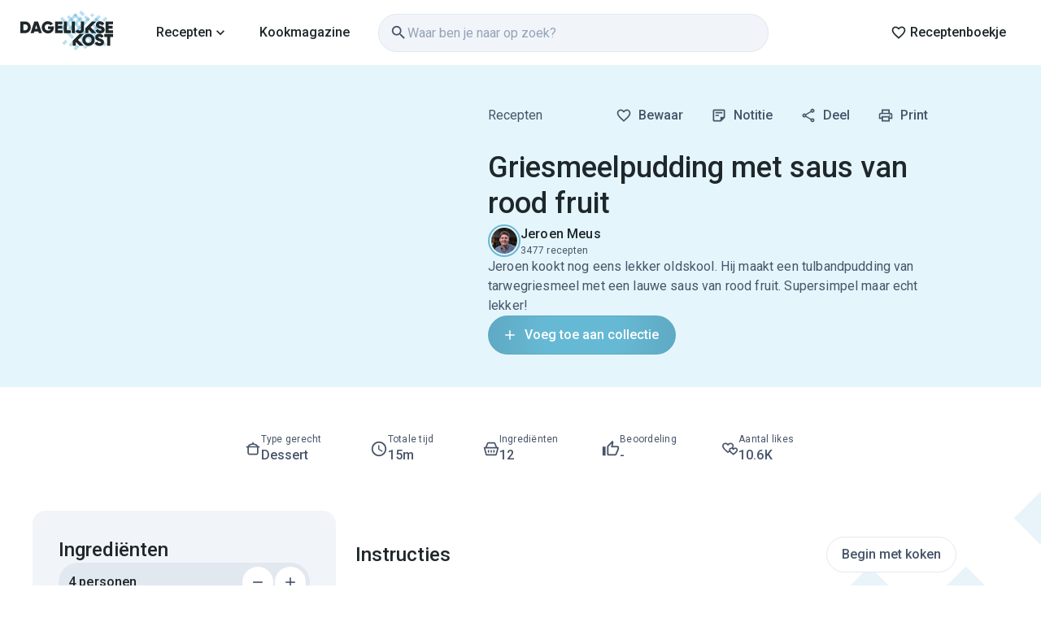

--- FILE ---
content_type: text/html; charset=utf-8
request_url: https://dagelijksekost.vrt.be/gerechten/griesmeelpudding-met-saus-van-rood-fruit
body_size: 77892
content:
<!DOCTYPE html><html lang="nl" dir="ltr"><head><meta charSet="utf-8"/><meta name="viewport" content="width=device-width, initial-scale=1"/><link rel="stylesheet" href="/_next/static/css/67ff3c2569232dc5.css" data-precedence="next"/><link rel="stylesheet" href="/_next/static/css/2599fb21bcb9bc46.css" data-precedence="next"/><link rel="stylesheet" href="/_next/static/css/845009c341db4dfc.css" data-precedence="next"/><link rel="stylesheet" href="/_next/static/css/edea648249df614c.css" data-precedence="next"/><link rel="stylesheet" href="/_next/static/css/5f2b143dd7bc7ea3.css" data-precedence="next"/><link rel="stylesheet" href="/_next/static/css/4504875be7f6e011.css" data-precedence="next"/><link rel="stylesheet" href="/_next/static/css/7e84f8fbbae14700.css" data-precedence="next"/><link rel="stylesheet" href="/_next/static/css/c7bf1d5072834596.css" data-precedence="next"/><link rel="stylesheet" href="/_next/static/css/b56d138f2b2db512.css" data-precedence="next"/><link rel="stylesheet" href="/_next/static/css/c20897b7a28b184d.css" data-precedence="next"/><link rel="stylesheet" href="/_next/static/css/f04b9e2dfe5ee8f0.css" data-precedence="next"/><link rel="preload" as="script" fetchPriority="low" href="/_next/static/chunks/webpack-9e9005a89bcf6f4b.js"/><script src="/_next/static/chunks/e0f39c58-cc57535e0238a576.js" async=""></script><script src="/_next/static/chunks/2953-e16197f9dd29ab7e.js" async=""></script><script src="/_next/static/chunks/main-app-b9b311a28e205dac.js" async=""></script><script src="/_next/static/chunks/35a9f203-cefe499b18c12d17.js" async=""></script><script src="/_next/static/chunks/494fb95e-66bb4802b31e1d8f.js" async=""></script><script src="/_next/static/chunks/9ffa21ba-bb035a330a6e4c43.js" async=""></script><script src="/_next/static/chunks/0a23361d-79197141b752dbcb.js" async=""></script><script src="/_next/static/chunks/d177c5cb-9611d519e4cb55b6.js" async=""></script><script src="/_next/static/chunks/8654-27d2494ec76d0c1c.js" async=""></script><script src="/_next/static/chunks/3712-b322fee94423e016.js" async=""></script><script src="/_next/static/chunks/4334-f7c6f805be326864.js" async=""></script><script src="/_next/static/chunks/578-d5eae99c317d545e.js" async=""></script><script src="/_next/static/chunks/2951-024d1440be9079bd.js" async=""></script><script src="/_next/static/chunks/34-a9d216d41a6faebd.js" async=""></script><script src="/_next/static/chunks/9197-aadd61c5f1ea31d8.js" async=""></script><script src="/_next/static/chunks/app/%5Blocale%5D/recipes/%5Bslug%5D/page-1d1f8f82e0bd3c88.js" async=""></script><script src="/_next/static/chunks/app/%5Blocale%5D/recipes/%5Bslug%5D/loading-6659eee205b1e9f0.js" async=""></script><script src="/_next/static/chunks/app/%5Blocale%5D/not-found-941e14274526cd09.js" async=""></script><link rel="preload" href="https://sso.vrt.be/latest/controller.min.js" as="script"/><link rel="preload" href="https://cookie.vrt.be/CODRegulatorSP.js" as="script"/><link rel="preload" href="/scripts/vrt-cmp.js" as="script"/><link rel="preload" href="/scripts/vrt-dmp.js" as="script"/><link rel="preload" href="https://t.vrt.be/latest/vrtebahelper.min.js" as="script"/><meta name="next-size-adjust" content=""/><link rel="preconnect" href="https://image.mux.com"/><link rel="preconnect" href="https://stream.mux.com"/><link rel="preconnect" href="https://fonts.googleapis.com"/><link rel="preconnect" href="https://fonts.gstatic.com"/><meta name="google-site-verification" content="LIJV8EvZnyWfuYneCFISI1i-LUer4noQURdeuho2NDI"/><link href="https://fonts.googleapis.com/css2?family=Material+Icons+Outlined&amp;display=swap" rel="stylesheet"/><link href="https://fonts.googleapis.com/css2?family=Material+Icons&amp;display=swap" rel="stylesheet"/><script>(self.__next_s=self.__next_s||[]).push(["https://cookie.vrt.be/CODRegulatorSP.js",{}])</script><script>(self.__next_s=self.__next_s||[]).push(["/scripts/vrt-cmp.js",{}])</script><script>(self.__next_s=self.__next_s||[]).push(["/scripts/vrt-dmp.js",{}])</script><script>(self.__next_s=self.__next_s||[]).push(["https://t.vrt.be/latest/vrtebahelper.min.js",{}])</script><script type="application/ld+json">{"@context":"https://schema.org","@graph":[{"@type":"WebSite","@id":"https://dagelijksekost.vrt.be","name":"Dagelijkse kost","url":"https://dagelijksekost.vrt.be","publisher":{"@id":"https://dagelijksekost.vrt.be#organization"},"potentialAction":{"@type":"SearchAction","target":{"@type":"EntryPoint","urlTemplate":"https://dagelijksekost.vrt.be/gerechten/zoeken?q={search_term_string}"},"query-input":"name=search_term_string"}},{"@type":"Organization","@id":"https://dagelijksekost.vrt.be#organization","name":"Dagelijkse kost","url":"https://dagelijksekost.vrt.be","logo":{"@type":"ImageObject","@id":"https://dagelijksekost.vrt.be#logo","url":"https://dagelijksekost.vrt.be/logo.png","caption":"Dagelijkse kost","height":{"@type":"QuantitativeValue","value":800},"width":{"@type":"QuantitativeValue","value":800}}}]}</script><script src="/_next/static/chunks/polyfills-42372ed130431b0a.js" noModule=""></script><style data-emotion="mui-global lha4xz">html{-webkit-font-smoothing:antialiased;-moz-osx-font-smoothing:grayscale;box-sizing:border-box;-webkit-text-size-adjust:100%;}*,*::before,*::after{box-sizing:inherit;}strong,b{font-weight:700;}body{margin:0;color:#1F272A;font-family:'Roboto','Roboto Fallback',Helvetica,Arial,sans-serif;font-weight:400;font-size:1rem;line-height:1.5;background-color:#fff;}@media print{body{background-color:#FFFFFF;}}body::backdrop{background-color:#fff;}:root{--theme-name:dako;--color-primary:#66B9D4;--color-primary-light:#91CCDF;--color-primary-dark:#5FA9C3;--color-primary-lightest:#D0E6EE;--color-primary-darkest:#589BB2;--color-background-primary:#E4F6FC;--color-black:#1F272A;--color-white:#FFFFFF;--color-grey-darkest:#475569;--color-grey-dark:#94A3B8;--color-grey-default:#CBD5E1;--color-grey-light:#E2E8F0;--color-grey-lightest:#F1F5F9;--color-info-default:#118AB2;--color-info-light:#E7F3F7;--color-success-default:#2EC4B6;--color-success-light:#EAF9F8;--color-warning-default:#F0C987;--color-warning-light:#FEFAF3;--color-error-default:#EF476F;--color-error-light:#FDEDF1;--text-color-black:#1F272A;--text-color-darkest:#475569;--text-color-dark:#94A3B8;--text-color-main:#CBD5E1;--text-color-light:#E2E8F0;--text-color-lightest:#F1F5F9;--border-radius-sm:4px;--border-radius-md:8px;--border-radius-lg:16px;--border-radius-full:999px;--border-radius-circle:100%;}html{font-size:16px;}@media (max-width:600px){html{font-size:14px;}}</style><style data-emotion="mui-global 1prfaxn">@-webkit-keyframes mui-auto-fill{from{display:block;}}@keyframes mui-auto-fill{from{display:block;}}@-webkit-keyframes mui-auto-fill-cancel{from{display:block;}}@keyframes mui-auto-fill-cancel{from{display:block;}}</style><style data-emotion="mui-global animation-c7515d">@-webkit-keyframes animation-c7515d{0%{opacity:1;}50%{opacity:0.4;}100%{opacity:1;}}@keyframes animation-c7515d{0%{opacity:1;}50%{opacity:0.4;}100%{opacity:1;}}</style><style data-emotion="mui 7frf3u nt5os1 13tqxrv 17m4dz1 1qa0y4h 15xjimp 1ijygt5 k410g4 dj686q uhtchm 0 18rup03 1a88wtd 1446cdf 8tdyr1 1p1tdwx 1x8de93 17geksi 19frkwp 14j7e35 1pyyiuz b62h3o sksvy5 1ooubvk h2v8xi 5v2ak0 w4cd9x 70qvj9 nib7wk 1rb0nos zkc3jk 155tva0 6k8fz8 j3puv3 79elbk 1etxbbi 17t19mg 16tgnms 1kgakwq 1nq4tbe 1n5khr6 jb6wo7 1jbdk3c xgff9b 7ij2wm ya4fhj jtwwwo 1ia6kmw d4kl2j ei3lv5 d47f85 17ldi3t 1bod5uu 1v07l17 l1t1gg 15ciasz 8lgfcg 17nggd2 10g712k u3ywx7 r75dkq w5a1mm 1543n5r xcu1bn cveorv 128a21s 1lo8voc c8l3hs 1bur6er 1a8rjrf k24rd0 18o7a3 5eep1y 1fzf7xv zoser8 1p0dy4z cma4pl z7s4me 1y7xsx9 1oyto2o j2as55 10lis5g 1q7xkep 1rrw7ut 1x8aer3 mie4gr e0jpx7 1jpm9pd d2t6vr fn8hpt 65dxiq qw8py8 1gq8co7 14vicwh 1sk6gqf 1gvaozl 1dad5m2 1a6npts 1kuiqmi 1kb7hq5">.mui-7frf3u{width:100%;margin-left:auto;box-sizing:border-box;margin-right:auto;max-width:100%;}@media (min-width:0px){.mui-nt5os1{height:0%;}}@media (min-width:900px){.mui-nt5os1{height:80px;}}@media (min-width:0px){.mui-13tqxrv{display:none;}}@media (min-width:900px){.mui-13tqxrv{display:block;}}.mui-17m4dz1{display:-webkit-box;display:-webkit-flex;display:-ms-flexbox;display:flex;-webkit-flex-direction:column;-ms-flex-direction:column;flex-direction:column;width:100%;box-sizing:border-box;-webkit-flex-shrink:0;-ms-flex-negative:0;flex-shrink:0;position:absolute;z-index:1100;top:0;left:auto;right:0;--AppBar-background:#f5f5f5;--AppBar-color:rgba(0, 0, 0, 0.87);background-color:var(--AppBar-background);color:var(--AppBar-color);background-color:#FFFFFF;border-bottom:none;}.mui-1qa0y4h{background-color:#fff;color:#1F272A;-webkit-transition:box-shadow 150ms cubic-bezier(0.4, 0, 0.2, 1) 0ms;transition:box-shadow 150ms cubic-bezier(0.4, 0, 0.2, 1) 0ms;box-shadow:var(--Paper-shadow);background-image:var(--Paper-overlay);display:-webkit-box;display:-webkit-flex;display:-ms-flexbox;display:flex;-webkit-flex-direction:column;-ms-flex-direction:column;flex-direction:column;width:100%;box-sizing:border-box;-webkit-flex-shrink:0;-ms-flex-negative:0;flex-shrink:0;position:absolute;z-index:1100;top:0;left:auto;right:0;--AppBar-background:#f5f5f5;--AppBar-color:rgba(0, 0, 0, 0.87);background-color:var(--AppBar-background);color:var(--AppBar-color);background-color:#FFFFFF;border-bottom:none;}.mui-15xjimp{width:100%;margin-left:auto;box-sizing:border-box;margin-right:auto;padding-left:16px;padding-right:16px;max-width:100%;}@media (min-width:600px){.mui-15xjimp{padding-left:24px;padding-right:24px;}}.mui-1ijygt5{position:relative;display:-webkit-box;display:-webkit-flex;display:-ms-flexbox;display:flex;-webkit-align-items:center;-webkit-box-align:center;-ms-flex-align:center;align-items:center;min-height:56px;height:80px;}@media (min-width:0px){@media (orientation: landscape){.mui-1ijygt5{min-height:48px;}}}@media (min-width:600px){.mui-1ijygt5{min-height:64px;}}@media (max-width:899.95px){.mui-1ijygt5{height:40px;}}.mui-k410g4{margin:0;font-family:'Roboto','Roboto Fallback',Helvetica,Arial,sans-serif;font-weight:400;font-size:1rem;line-height:1.5;color:#66B9D4;font-family:'Roboto','Roboto Fallback',Helvetica,Arial,sans-serif;}@media (min-width:0px){.mui-k410g4{height:41px;}}@media (min-width:900px){.mui-k410g4{height:56px;}}@media (min-width:0px){.mui-dj686q{margin-left:8px;margin-right:8px;}}@media (min-width:1200px){.mui-dj686q{margin-left:16px;margin-right:16px;}}@media (min-width:1536px){.mui-dj686q{margin-left:32px;margin-right:32px;}}.mui-uhtchm{--Grid-columns:12;--Grid-columnSpacing:0px;--Grid-rowSpacing:0px;-webkit-flex-direction:row;-ms-flex-direction:row;flex-direction:row;min-width:0;box-sizing:border-box;display:-webkit-box;display:-webkit-flex;display:-ms-flexbox;display:flex;-webkit-box-flex-wrap:wrap;-webkit-flex-wrap:wrap;-ms-flex-wrap:wrap;flex-wrap:wrap;gap:var(--Grid-rowSpacing) var(--Grid-columnSpacing);-webkit-align-items:center;-webkit-box-align:center;-ms-flex-align:center;align-items:center;gap:8px;-webkit-box-flex:1;-webkit-flex-grow:1;-ms-flex-positive:1;flex-grow:1;margin:0px;}.mui-uhtchm >*{--Grid-parent-columns:12;}.mui-uhtchm >*{--Grid-parent-columnSpacing:0px;}.mui-uhtchm >*{--Grid-parent-rowSpacing:0px;}.mui-18rup03{--Grid-columns:12;--Grid-columnSpacing:0px;--Grid-rowSpacing:0px;-webkit-flex-direction:row;-ms-flex-direction:row;flex-direction:row;min-width:0;box-sizing:border-box;display:-webkit-box;display:-webkit-flex;display:-ms-flexbox;display:flex;-webkit-box-flex-wrap:wrap;-webkit-flex-wrap:wrap;-ms-flex-wrap:wrap;flex-wrap:wrap;gap:var(--Grid-rowSpacing) var(--Grid-columnSpacing);-webkit-box-pack:start;-ms-flex-pack:start;-webkit-justify-content:flex-start;justify-content:flex-start;-webkit-align-items:center;-webkit-box-align:center;-ms-flex-align:center;align-items:center;}.mui-18rup03 >*{--Grid-parent-columns:12;}.mui-18rup03 >*{--Grid-parent-columnSpacing:0px;}.mui-18rup03 >*{--Grid-parent-rowSpacing:0px;}.mui-1a88wtd{padding-left:0px;}.mui-1446cdf{margin:0;font-family:'Roboto','Roboto Fallback',Helvetica,Arial,sans-serif;font-weight:400;font-size:1rem;line-height:1.5;font-family:'Roboto','Roboto Fallback',Helvetica,Arial,sans-serif;color:inherit;}.mui-8tdyr1{text-transform:none;font-family:'Roboto','Roboto Fallback',Helvetica,Arial,sans-serif;font-weight:500;font-size:0.875rem;line-height:1.75;min-width:64px;padding:6px 16px;border:0;border-radius:4px;-webkit-transition:background-color 250ms cubic-bezier(0.4, 0, 0.2, 1) 0ms,box-shadow 250ms cubic-bezier(0.4, 0, 0.2, 1) 0ms,border-color 250ms cubic-bezier(0.4, 0, 0.2, 1) 0ms,color 250ms cubic-bezier(0.4, 0, 0.2, 1) 0ms;transition:background-color 250ms cubic-bezier(0.4, 0, 0.2, 1) 0ms,box-shadow 250ms cubic-bezier(0.4, 0, 0.2, 1) 0ms,border-color 250ms cubic-bezier(0.4, 0, 0.2, 1) 0ms,color 250ms cubic-bezier(0.4, 0, 0.2, 1) 0ms;--variant-textColor:#66B9D4;--variant-outlinedColor:#66B9D4;--variant-outlinedBorder:rgba(102, 185, 212, 0.5);--variant-containedColor:rgba(0, 0, 0, 0.87);--variant-containedBg:#66B9D4;-webkit-transition:background-color 250ms cubic-bezier(0.4, 0, 0.2, 1) 0ms,box-shadow 250ms cubic-bezier(0.4, 0, 0.2, 1) 0ms,border-color 250ms cubic-bezier(0.4, 0, 0.2, 1) 0ms;transition:background-color 250ms cubic-bezier(0.4, 0, 0.2, 1) 0ms,box-shadow 250ms cubic-bezier(0.4, 0, 0.2, 1) 0ms,border-color 250ms cubic-bezier(0.4, 0, 0.2, 1) 0ms;border-radius:999px;font-size:1rem;line-height:1.5rem;padding:9px 18px;color:#1F272A;background:transparent;border:1px solid transparent;}.mui-8tdyr1:hover{-webkit-text-decoration:none;text-decoration:none;}.mui-8tdyr1.Mui-disabled{color:rgba(0, 0, 0, 0.26);}@media (hover: hover){.mui-8tdyr1:hover{--variant-containedBg:#5FA9C3;--variant-textBg:rgba(102, 185, 212, 0.04);--variant-outlinedBorder:#66B9D4;--variant-outlinedBg:rgba(102, 185, 212, 0.04);}}.mui-8tdyr1.MuiButton-loading{color:transparent;}.mui-8tdyr1 span.MuiIcon-root{font-size:20px;}.mui-8tdyr1:hover{background:rgba(31, 39, 42, 0.04);}.mui-8tdyr1:disabled{color:#94A3B8;}@media (hover: none){.mui-8tdyr1:hover{background:transparent;}.mui-8tdyr1:active{background:rgba(31, 39, 42, 0.04);}}.mui-1p1tdwx{display:-webkit-inline-box;display:-webkit-inline-flex;display:-ms-inline-flexbox;display:inline-flex;-webkit-align-items:center;-webkit-box-align:center;-ms-flex-align:center;align-items:center;-webkit-box-pack:center;-ms-flex-pack:center;-webkit-justify-content:center;justify-content:center;position:relative;box-sizing:border-box;-webkit-tap-highlight-color:transparent;background-color:transparent;outline:0;border:0;margin:0;border-radius:0;padding:0;cursor:pointer;-webkit-user-select:none;-moz-user-select:none;-ms-user-select:none;user-select:none;vertical-align:middle;-moz-appearance:none;-webkit-appearance:none;-webkit-text-decoration:none;text-decoration:none;color:inherit;text-transform:none;font-family:'Roboto','Roboto Fallback',Helvetica,Arial,sans-serif;font-weight:500;font-size:0.875rem;line-height:1.75;min-width:64px;padding:6px 16px;border:0;border-radius:4px;-webkit-transition:background-color 250ms cubic-bezier(0.4, 0, 0.2, 1) 0ms,box-shadow 250ms cubic-bezier(0.4, 0, 0.2, 1) 0ms,border-color 250ms cubic-bezier(0.4, 0, 0.2, 1) 0ms,color 250ms cubic-bezier(0.4, 0, 0.2, 1) 0ms;transition:background-color 250ms cubic-bezier(0.4, 0, 0.2, 1) 0ms,box-shadow 250ms cubic-bezier(0.4, 0, 0.2, 1) 0ms,border-color 250ms cubic-bezier(0.4, 0, 0.2, 1) 0ms,color 250ms cubic-bezier(0.4, 0, 0.2, 1) 0ms;--variant-textColor:#66B9D4;--variant-outlinedColor:#66B9D4;--variant-outlinedBorder:rgba(102, 185, 212, 0.5);--variant-containedColor:rgba(0, 0, 0, 0.87);--variant-containedBg:#66B9D4;-webkit-transition:background-color 250ms cubic-bezier(0.4, 0, 0.2, 1) 0ms,box-shadow 250ms cubic-bezier(0.4, 0, 0.2, 1) 0ms,border-color 250ms cubic-bezier(0.4, 0, 0.2, 1) 0ms;transition:background-color 250ms cubic-bezier(0.4, 0, 0.2, 1) 0ms,box-shadow 250ms cubic-bezier(0.4, 0, 0.2, 1) 0ms,border-color 250ms cubic-bezier(0.4, 0, 0.2, 1) 0ms;border-radius:999px;font-size:1rem;line-height:1.5rem;padding:9px 18px;color:#1F272A;background:transparent;border:1px solid transparent;}.mui-1p1tdwx::-moz-focus-inner{border-style:none;}.mui-1p1tdwx.Mui-disabled{pointer-events:none;cursor:default;}@media print{.mui-1p1tdwx{-webkit-print-color-adjust:exact;color-adjust:exact;}}.mui-1p1tdwx:hover{-webkit-text-decoration:none;text-decoration:none;}.mui-1p1tdwx.Mui-disabled{color:rgba(0, 0, 0, 0.26);}@media (hover: hover){.mui-1p1tdwx:hover{--variant-containedBg:#5FA9C3;--variant-textBg:rgba(102, 185, 212, 0.04);--variant-outlinedBorder:#66B9D4;--variant-outlinedBg:rgba(102, 185, 212, 0.04);}}.mui-1p1tdwx.MuiButton-loading{color:transparent;}.mui-1p1tdwx span.MuiIcon-root{font-size:20px;}.mui-1p1tdwx:hover{background:rgba(31, 39, 42, 0.04);}.mui-1p1tdwx:disabled{color:#94A3B8;}@media (hover: none){.mui-1p1tdwx:hover{background:transparent;}.mui-1p1tdwx:active{background:rgba(31, 39, 42, 0.04);}}.mui-1x8de93{-webkit-user-select:none;-moz-user-select:none;-ms-user-select:none;user-select:none;width:1em;height:1em;overflow:hidden;display:inline-block;text-align:center;-webkit-flex-shrink:0;-ms-flex-negative:0;flex-shrink:0;font-size:1.5rem;}.mui-1x8de93.MuiIcon-root{font-size:22px;}.mui-17geksi{--Grid-columns:12;--Grid-columnSpacing:0px;--Grid-rowSpacing:0px;-webkit-flex-direction:row;-ms-flex-direction:row;flex-direction:row;min-width:0;box-sizing:border-box;display:-webkit-box;display:-webkit-flex;display:-ms-flexbox;display:flex;-webkit-box-flex-wrap:wrap;-webkit-flex-wrap:wrap;-ms-flex-wrap:wrap;flex-wrap:wrap;gap:var(--Grid-rowSpacing) var(--Grid-columnSpacing);-webkit-box-pack:start;-ms-flex-pack:start;-webkit-justify-content:flex-start;justify-content:flex-start;-webkit-align-items:center;-webkit-box-align:center;-ms-flex-align:center;align-items:center;-webkit-box-flex:1;-webkit-flex-grow:1;-ms-flex-positive:1;flex-grow:1;gap:8px;}.mui-17geksi >*{--Grid-parent-columns:12;}.mui-17geksi >*{--Grid-parent-columnSpacing:0px;}.mui-17geksi >*{--Grid-parent-rowSpacing:0px;}@media (min-width:600px){.mui-17geksi{padding-left:0px;padding-right:0px;}}@media (min-width:900px){.mui-17geksi{padding-left:16px;padding-right:16px;}}.mui-19frkwp{-webkit-flex-basis:0;-ms-flex-preferred-size:0;flex-basis:0;-webkit-box-flex:1;-webkit-flex-grow:1;-ms-flex-positive:1;flex-grow:1;max-width:100%;min-width:0;box-sizing:border-box;}@media (min-width:0px){.mui-19frkwp{display:none;}}@media (min-width:900px){.mui-19frkwp{display:block;}}.mui-14j7e35 .MuiInputBase-root:hover:not(.Mui-focused) fieldSet{border-color:#94A3B8;}.mui-14j7e35 .MuiInputBase-root.Mui-disabled{background-color:#F1F5F9;}.mui-14j7e35 fieldSet{border-color:#E2E8F0;}.mui-14j7e35 input{padding-top:8px;padding-bottom:8px;}.mui-14j7e35 input::-webkit-input-placeholder{color:#94A3B8;opacity:1;}.mui-14j7e35 input::-moz-placeholder{color:#94A3B8;opacity:1;}.mui-14j7e35 input:-ms-input-placeholder{color:#94A3B8;opacity:1;}.mui-14j7e35 input::placeholder{color:#94A3B8;opacity:1;}.mui-14j7e35 textarea::-webkit-input-placeholder{color:#94A3B8;opacity:1;}.mui-14j7e35 textarea::-moz-placeholder{color:#94A3B8;opacity:1;}.mui-14j7e35 textarea:-ms-input-placeholder{color:#94A3B8;opacity:1;}.mui-14j7e35 textarea::placeholder{color:#94A3B8;opacity:1;}@media (max-width:599.95px){.mui-14j7e35 .MuiOutlinedInput-input{font-size:16px!important;}}.mui-1pyyiuz{display:-webkit-inline-box;display:-webkit-inline-flex;display:-ms-inline-flexbox;display:inline-flex;-webkit-flex-direction:column;-ms-flex-direction:column;flex-direction:column;position:relative;min-width:0;padding:0;margin:0;border:0;vertical-align:top;width:100%;}.mui-1pyyiuz .MuiInputBase-root:hover:not(.Mui-focused) fieldSet{border-color:#94A3B8;}.mui-1pyyiuz .MuiInputBase-root.Mui-disabled{background-color:#F1F5F9;}.mui-1pyyiuz fieldSet{border-color:#E2E8F0;}.mui-1pyyiuz input{padding-top:8px;padding-bottom:8px;}.mui-1pyyiuz input::-webkit-input-placeholder{color:#94A3B8;opacity:1;}.mui-1pyyiuz input::-moz-placeholder{color:#94A3B8;opacity:1;}.mui-1pyyiuz input:-ms-input-placeholder{color:#94A3B8;opacity:1;}.mui-1pyyiuz input::placeholder{color:#94A3B8;opacity:1;}.mui-1pyyiuz textarea::-webkit-input-placeholder{color:#94A3B8;opacity:1;}.mui-1pyyiuz textarea::-moz-placeholder{color:#94A3B8;opacity:1;}.mui-1pyyiuz textarea:-ms-input-placeholder{color:#94A3B8;opacity:1;}.mui-1pyyiuz textarea::placeholder{color:#94A3B8;opacity:1;}@media (max-width:599.95px){.mui-1pyyiuz .MuiOutlinedInput-input{font-size:16px!important;}}.mui-b62h3o{font-family:'Roboto','Roboto Fallback',Helvetica,Arial,sans-serif;font-weight:400;font-size:1rem;line-height:1.4375em;color:#1F272A;box-sizing:border-box;position:relative;cursor:text;display:-webkit-inline-box;display:-webkit-inline-flex;display:-ms-inline-flexbox;display:inline-flex;-webkit-align-items:center;-webkit-box-align:center;-ms-flex-align:center;align-items:center;width:100%;position:relative;border-radius:4px;padding-left:14px;}.mui-b62h3o.Mui-disabled{color:rgba(0, 0, 0, 0.38);cursor:default;}.mui-b62h3o:hover .MuiOutlinedInput-notchedOutline{border-color:#1F272A;}@media (hover: none){.mui-b62h3o:hover .MuiOutlinedInput-notchedOutline{border-color:rgba(0, 0, 0, 0.23);}}.mui-b62h3o.Mui-focused .MuiOutlinedInput-notchedOutline{border-width:2px;}.mui-b62h3o.Mui-focused .MuiOutlinedInput-notchedOutline{border-color:#66B9D4;}.mui-b62h3o.Mui-error .MuiOutlinedInput-notchedOutline{border-color:#EF476F;}.mui-b62h3o.Mui-disabled .MuiOutlinedInput-notchedOutline{border-color:rgba(0, 0, 0, 0.26);}.mui-sksvy5{-webkit-user-select:none;-moz-user-select:none;-ms-user-select:none;user-select:none;width:1em;height:1em;overflow:hidden;display:inline-block;text-align:center;-webkit-flex-shrink:0;-ms-flex-negative:0;flex-shrink:0;font-size:1.5rem;color:#475569;}.mui-sksvy5.MuiIcon-root{font-size:22px;}.mui-1ooubvk{font:inherit;letter-spacing:inherit;color:currentColor;padding:4px 0 5px;border:0;box-sizing:content-box;background:none;height:1.4375em;margin:0;-webkit-tap-highlight-color:transparent;display:block;min-width:0;width:100%;-webkit-animation-name:mui-auto-fill-cancel;animation-name:mui-auto-fill-cancel;-webkit-animation-duration:10ms;animation-duration:10ms;padding:16.5px 14px;padding-left:0;}.mui-1ooubvk::-webkit-input-placeholder{color:currentColor;opacity:0.42;-webkit-transition:opacity 200ms cubic-bezier(0.4, 0, 0.2, 1) 0ms;transition:opacity 200ms cubic-bezier(0.4, 0, 0.2, 1) 0ms;}.mui-1ooubvk::-moz-placeholder{color:currentColor;opacity:0.42;-webkit-transition:opacity 200ms cubic-bezier(0.4, 0, 0.2, 1) 0ms;transition:opacity 200ms cubic-bezier(0.4, 0, 0.2, 1) 0ms;}.mui-1ooubvk::-ms-input-placeholder{color:currentColor;opacity:0.42;-webkit-transition:opacity 200ms cubic-bezier(0.4, 0, 0.2, 1) 0ms;transition:opacity 200ms cubic-bezier(0.4, 0, 0.2, 1) 0ms;}.mui-1ooubvk:focus{outline:0;}.mui-1ooubvk:invalid{box-shadow:none;}.mui-1ooubvk::-webkit-search-decoration{-webkit-appearance:none;}label[data-shrink=false]+.MuiInputBase-formControl .mui-1ooubvk::-webkit-input-placeholder{opacity:0!important;}label[data-shrink=false]+.MuiInputBase-formControl .mui-1ooubvk::-moz-placeholder{opacity:0!important;}label[data-shrink=false]+.MuiInputBase-formControl .mui-1ooubvk::-ms-input-placeholder{opacity:0!important;}label[data-shrink=false]+.MuiInputBase-formControl .mui-1ooubvk:focus::-webkit-input-placeholder{opacity:0.42;}label[data-shrink=false]+.MuiInputBase-formControl .mui-1ooubvk:focus::-moz-placeholder{opacity:0.42;}label[data-shrink=false]+.MuiInputBase-formControl .mui-1ooubvk:focus::-ms-input-placeholder{opacity:0.42;}.mui-1ooubvk.Mui-disabled{opacity:1;-webkit-text-fill-color:rgba(0, 0, 0, 0.38);}.mui-1ooubvk:-webkit-autofill{-webkit-animation-duration:5000s;animation-duration:5000s;-webkit-animation-name:mui-auto-fill;animation-name:mui-auto-fill;}.mui-1ooubvk:-webkit-autofill{border-radius:inherit;}.mui-h2v8xi{border-color:rgba(0, 0, 0, 0.23);}.mui-5v2ak0{text-align:left;position:absolute;bottom:0;right:0;top:-5px;left:0;margin:0;padding:0 8px;pointer-events:none;border-radius:inherit;border-style:solid;border-width:1px;overflow:hidden;min-width:0%;border-color:rgba(0, 0, 0, 0.23);}.mui-w4cd9x{float:unset;width:auto;overflow:hidden;padding:0;line-height:11px;-webkit-transition:width 150ms cubic-bezier(0.0, 0, 0.2, 1) 0ms;transition:width 150ms cubic-bezier(0.0, 0, 0.2, 1) 0ms;}.mui-70qvj9{display:-webkit-box;display:-webkit-flex;display:-ms-flexbox;display:flex;-webkit-align-items:center;-webkit-box-align:center;-ms-flex-align:center;align-items:center;}.mui-nib7wk{--Grid-columns:12;--Grid-columnSpacing:0px;--Grid-rowSpacing:0px;-webkit-flex-direction:row;-ms-flex-direction:row;flex-direction:row;min-width:0;box-sizing:border-box;display:-webkit-box;display:-webkit-flex;display:-ms-flexbox;display:flex;-webkit-box-flex-wrap:nowrap;-webkit-flex-wrap:nowrap;-ms-flex-wrap:nowrap;flex-wrap:nowrap;gap:var(--Grid-rowSpacing) var(--Grid-columnSpacing);-webkit-box-pack:start;-ms-flex-pack:start;-webkit-justify-content:flex-start;justify-content:flex-start;-webkit-align-items:center;-webkit-box-align:center;-ms-flex-align:center;align-items:center;}.mui-nib7wk >*{--Grid-parent-columns:12;}.mui-nib7wk >*{--Grid-parent-columnSpacing:0px;}.mui-nib7wk >*{--Grid-parent-rowSpacing:0px;}@media (min-width:0px){.mui-1rb0nos{display:block;}}@media (min-width:1200px){.mui-1rb0nos{display:none;}}.mui-zkc3jk{text-align:center;-webkit-flex:0 0 auto;-ms-flex:0 0 auto;flex:0 0 auto;font-size:1.5rem;padding:8px;border-radius:50%;color:rgba(0, 0, 0, 0.54);-webkit-transition:background-color 150ms cubic-bezier(0.4, 0, 0.2, 1) 0ms;transition:background-color 150ms cubic-bezier(0.4, 0, 0.2, 1) 0ms;--IconButton-hoverBg:rgba(0, 0, 0, 0.04);width:44px;height:44px;color:#1F272A;background:transparent;border:none;}.mui-zkc3jk:hover{background-color:var(--IconButton-hoverBg);}@media (hover: none){.mui-zkc3jk:hover{background-color:transparent;}}.mui-zkc3jk.Mui-disabled{background-color:transparent;color:rgba(0, 0, 0, 0.26);}.mui-zkc3jk.MuiIconButton-loading{color:transparent;}.mui-zkc3jk span.MuiIcon-root{font-size:20px;}.mui-zkc3jk:hover{background:rgba(31, 39, 42, 0.04);}.mui-zkc3jk:disabled{color:#94A3B8;}@media (hover: none){.mui-zkc3jk:hover{background:transparent;}.mui-zkc3jk:active{background:rgba(31, 39, 42, 0.04);}}.mui-155tva0{display:-webkit-inline-box;display:-webkit-inline-flex;display:-ms-inline-flexbox;display:inline-flex;-webkit-align-items:center;-webkit-box-align:center;-ms-flex-align:center;align-items:center;-webkit-box-pack:center;-ms-flex-pack:center;-webkit-justify-content:center;justify-content:center;position:relative;box-sizing:border-box;-webkit-tap-highlight-color:transparent;background-color:transparent;outline:0;border:0;margin:0;border-radius:0;padding:0;cursor:pointer;-webkit-user-select:none;-moz-user-select:none;-ms-user-select:none;user-select:none;vertical-align:middle;-moz-appearance:none;-webkit-appearance:none;-webkit-text-decoration:none;text-decoration:none;color:inherit;text-align:center;-webkit-flex:0 0 auto;-ms-flex:0 0 auto;flex:0 0 auto;font-size:1.5rem;padding:8px;border-radius:50%;color:rgba(0, 0, 0, 0.54);-webkit-transition:background-color 150ms cubic-bezier(0.4, 0, 0.2, 1) 0ms;transition:background-color 150ms cubic-bezier(0.4, 0, 0.2, 1) 0ms;--IconButton-hoverBg:rgba(0, 0, 0, 0.04);width:44px;height:44px;color:#1F272A;background:transparent;border:none;}.mui-155tva0::-moz-focus-inner{border-style:none;}.mui-155tva0.Mui-disabled{pointer-events:none;cursor:default;}@media print{.mui-155tva0{-webkit-print-color-adjust:exact;color-adjust:exact;}}.mui-155tva0:hover{background-color:var(--IconButton-hoverBg);}@media (hover: none){.mui-155tva0:hover{background-color:transparent;}}.mui-155tva0.Mui-disabled{background-color:transparent;color:rgba(0, 0, 0, 0.26);}.mui-155tva0.MuiIconButton-loading{color:transparent;}.mui-155tva0 span.MuiIcon-root{font-size:20px;}.mui-155tva0:hover{background:rgba(31, 39, 42, 0.04);}.mui-155tva0:disabled{color:#94A3B8;}@media (hover: none){.mui-155tva0:hover{background:transparent;}.mui-155tva0:active{background:rgba(31, 39, 42, 0.04);}}@media (min-width:0px){.mui-6k8fz8{display:none;}}@media (min-width:1200px){.mui-6k8fz8{display:block;}}.mui-j3puv3{width:4px;}.mui-79elbk{position:relative;}.mui-1etxbbi{top:0;}.mui-17t19mg{width:100%;height:100%;position:relative;overflow:clip;--pattern-opacity:0.4;--pattern-z-index:-1;--pattern-body-image:url(/picky-ui-components/dako-pattern-body.svg);--pattern-footer-image:url(/picky-ui-components/dako-pattern-footer.svg);}.mui-16tgnms{width:100%;margin-left:auto;box-sizing:border-box;margin-right:auto;padding-left:16px;padding-right:16px;max-width:100%;}@media (min-width:600px){.mui-16tgnms{padding-left:24px;padding-right:24px;}}@media (min-width:1536px){.mui-16tgnms{max-width:1536px;}}.mui-1kgakwq{padding-top:40px;padding-bottom:40px;}.mui-1nq4tbe{--Grid-columns:12;--Grid-columnSpacing:0px;--Grid-rowSpacing:0px;-webkit-flex-direction:row;-ms-flex-direction:row;flex-direction:row;min-width:0;box-sizing:border-box;display:-webkit-box;display:-webkit-flex;display:-ms-flexbox;display:flex;-webkit-box-flex-wrap:wrap;-webkit-flex-wrap:wrap;-ms-flex-wrap:wrap;flex-wrap:wrap;gap:var(--Grid-rowSpacing) var(--Grid-columnSpacing);-webkit-box-pack:justify;-webkit-justify-content:space-between;justify-content:space-between;-webkit-align-items:flex-start;-webkit-box-align:flex-start;-ms-flex-align:flex-start;align-items:flex-start;}.mui-1nq4tbe >*{--Grid-parent-columns:12;}.mui-1nq4tbe >*{--Grid-parent-columnSpacing:0px;}.mui-1nq4tbe >*{--Grid-parent-rowSpacing:0px;}.mui-1n5khr6{min-width:0;box-sizing:border-box;}.mui-jb6wo7{width:100%;margin-left:auto;box-sizing:border-box;margin-right:auto;max-width:100%;}@media (min-width:0px){.mui-jb6wo7{max-width:444px;}}.mui-1jbdk3c{--Grid-columns:12;--Grid-columnSpacing:0px;--Grid-rowSpacing:0px;-webkit-flex-direction:column;-ms-flex-direction:column;flex-direction:column;min-width:0;box-sizing:border-box;display:-webkit-box;display:-webkit-flex;display:-ms-flexbox;display:flex;-webkit-box-flex-wrap:wrap;-webkit-flex-wrap:wrap;-ms-flex-wrap:wrap;flex-wrap:wrap;gap:var(--Grid-rowSpacing) var(--Grid-columnSpacing);-webkit-box-pack:start;-ms-flex-pack:start;-webkit-justify-content:flex-start;justify-content:flex-start;-webkit-align-items:flex-start;-webkit-box-align:flex-start;-ms-flex-align:flex-start;align-items:flex-start;}.mui-1jbdk3c >*{--Grid-parent-columns:12;}.mui-1jbdk3c >*{--Grid-parent-columnSpacing:0px;}.mui-1jbdk3c >*{--Grid-parent-rowSpacing:0px;}.mui-xgff9b{height:32px;}.mui-7ij2wm{margin:0;font-weight:500;font-size:1rem;line-height:1.5rem;letter-spacing:0.15px;margin:0.5rem 0;font-family:'Roboto','Roboto Fallback',Helvetica,Arial,sans-serif;}.mui-ya4fhj{--Grid-columns:12;--Grid-columnSpacing:0px;--Grid-rowSpacing:0px;-webkit-flex-direction:column;-ms-flex-direction:column;flex-direction:column;min-width:0;box-sizing:border-box;display:-webkit-box;display:-webkit-flex;display:-ms-flexbox;display:flex;-webkit-box-flex-wrap:wrap;-webkit-flex-wrap:wrap;-ms-flex-wrap:wrap;flex-wrap:wrap;gap:var(--Grid-rowSpacing) var(--Grid-columnSpacing);-webkit-box-pack:start;-ms-flex-pack:start;-webkit-justify-content:flex-start;justify-content:flex-start;-webkit-align-items:flex-start;-webkit-box-align:flex-start;-ms-flex-align:flex-start;align-items:flex-start;gap:8px;padding-top:8px;}.mui-ya4fhj >*{--Grid-parent-columns:12;}.mui-ya4fhj >*{--Grid-parent-columnSpacing:0px;}.mui-ya4fhj >*{--Grid-parent-rowSpacing:0px;}.mui-jtwwwo{margin:0;font-weight:400;font-size:1rem;line-height:1.5rem;letter-spacing:0.15px;margin:1.25rem 0;font-family:'Roboto','Roboto Fallback',Helvetica,Arial,sans-serif;color:#1F272A;}.mui-1ia6kmw{min-width:0;box-sizing:border-box;}@media (min-width:0px){.mui-1ia6kmw{width:8px;}}@media (min-width:1200px){.mui-1ia6kmw{width:16px;}}.mui-d4kl2j{display:-webkit-box;display:-webkit-flex;display:-ms-flexbox;display:flex;-webkit-box-pack:center;-ms-flex-pack:center;-webkit-justify-content:center;justify-content:center;-webkit-align-items:center;-webkit-box-align:center;-ms-flex-align:center;align-items:center;padding-top:16px;padding-bottom:16px;}.mui-ei3lv5{margin:0;font-weight:500;font-size:1rem;line-height:1.5rem;letter-spacing:0.15px;margin:0.5rem 0;color:#66B9D4;font-family:'Roboto','Roboto Fallback',Helvetica,Arial,sans-serif;}@media (min-width:0px){.mui-d47f85{display:block;}}@media (min-width:900px){.mui-d47f85{display:none;}}.mui-17ldi3t{display:-webkit-box;display:-webkit-flex;display:-ms-flexbox;display:flex;-webkit-flex-direction:column;-ms-flex-direction:column;flex-direction:column;width:100%;box-sizing:border-box;-webkit-flex-shrink:0;-ms-flex-negative:0;flex-shrink:0;position:absolute;z-index:1100;top:0;left:auto;right:0;--AppBar-background:transparent;--AppBar-color:inherit;background-color:var(--AppBar-background);color:var(--AppBar-color);border-bottom:none;}.mui-1bod5uu{background-color:#fff;color:#1F272A;-webkit-transition:box-shadow 150ms cubic-bezier(0.4, 0, 0.2, 1) 0ms;transition:box-shadow 150ms cubic-bezier(0.4, 0, 0.2, 1) 0ms;box-shadow:var(--Paper-shadow);background-image:var(--Paper-overlay);display:-webkit-box;display:-webkit-flex;display:-ms-flexbox;display:flex;-webkit-flex-direction:column;-ms-flex-direction:column;flex-direction:column;width:100%;box-sizing:border-box;-webkit-flex-shrink:0;-ms-flex-negative:0;flex-shrink:0;position:absolute;z-index:1100;top:0;left:auto;right:0;--AppBar-background:transparent;--AppBar-color:inherit;background-color:var(--AppBar-background);color:var(--AppBar-color);border-bottom:none;}.mui-1v07l17{width:100%;margin-left:auto;box-sizing:border-box;margin-right:auto;max-width:100%;}@media (min-width:1536px){.mui-1v07l17{max-width:1536px;}}@media (min-width:1200px) and (max-width:1535.95px){.mui-1v07l17{max-width:1200px;}}.mui-l1t1gg{padding-bottom:40px;}@media (min-width:0px){.mui-l1t1gg{padding-top:0px;}}@media (min-width:900px){.mui-l1t1gg{padding-top:40px;}}.mui-15ciasz{width:100%;}@media (min-width:0px){.mui-15ciasz{aspect-ratio:3/4;}}@media (min-width:900px){.mui-15ciasz{aspect-ratio:1/1;}}@media (min-width:1200px){.mui-15ciasz{aspect-ratio:4/3;}}.mui-8lgfcg{height:100%;overflow:hidden;}.mui-17nggd2{display:block;background-color:rgba(31, 39, 42, 0.11);height:1.2em;-webkit-animation:animation-c7515d 2s ease-in-out 0.5s infinite;animation:animation-c7515d 2s ease-in-out 0.5s infinite;}.mui-10g712k{--Grid-columns:12;--Grid-columnSpacing:64px;--Grid-rowSpacing:64px;-webkit-flex-direction:column;-ms-flex-direction:column;flex-direction:column;min-width:0;box-sizing:border-box;display:-webkit-box;display:-webkit-flex;display:-ms-flexbox;display:flex;-webkit-box-flex-wrap:wrap;-webkit-flex-wrap:wrap;-ms-flex-wrap:wrap;flex-wrap:wrap;gap:var(--Grid-rowSpacing) var(--Grid-columnSpacing);}.mui-10g712k >*{--Grid-parent-columns:12;}.mui-10g712k >*{--Grid-parent-columnSpacing:64px;}.mui-10g712k >*{--Grid-parent-rowSpacing:64px;}.mui-u3ywx7{--Grid-columns:12;--Grid-columnSpacing:0px;--Grid-rowSpacing:0px;-webkit-flex-direction:column;-ms-flex-direction:column;flex-direction:column;min-width:0;box-sizing:border-box;display:-webkit-box;display:-webkit-flex;display:-ms-flexbox;display:flex;-webkit-box-flex-wrap:wrap;-webkit-flex-wrap:wrap;-ms-flex-wrap:wrap;flex-wrap:wrap;gap:var(--Grid-rowSpacing) var(--Grid-columnSpacing);gap:16px;}.mui-u3ywx7 >*{--Grid-parent-columns:12;}.mui-u3ywx7 >*{--Grid-parent-columnSpacing:0px;}.mui-u3ywx7 >*{--Grid-parent-rowSpacing:0px;}.mui-r75dkq{--Grid-columns:12;--Grid-columnSpacing:0px;--Grid-rowSpacing:0px;-webkit-flex-direction:row;-ms-flex-direction:row;flex-direction:row;min-width:0;box-sizing:border-box;display:-webkit-box;display:-webkit-flex;display:-ms-flexbox;display:flex;-webkit-box-flex-wrap:wrap;-webkit-flex-wrap:wrap;-ms-flex-wrap:wrap;flex-wrap:wrap;gap:var(--Grid-rowSpacing) var(--Grid-columnSpacing);-webkit-box-pack:justify;-webkit-justify-content:space-between;justify-content:space-between;-webkit-align-items:center;-webkit-box-align:center;-ms-flex-align:center;align-items:center;}.mui-r75dkq >*{--Grid-parent-columns:12;}.mui-r75dkq >*{--Grid-parent-columnSpacing:0px;}.mui-r75dkq >*{--Grid-parent-rowSpacing:0px;}.mui-w5a1mm{display:block;background-color:rgba(31, 39, 42, 0.11);height:1.2em;margin-top:0;margin-bottom:0;height:auto;transform-origin:0 55%;-webkit-transform:scale(1, 0.60);-moz-transform:scale(1, 0.60);-ms-transform:scale(1, 0.60);transform:scale(1, 0.60);border-radius:4px/6.7px;-webkit-animation:animation-c7515d 2s ease-in-out 0.5s infinite;animation:animation-c7515d 2s ease-in-out 0.5s infinite;}.mui-w5a1mm:empty:before{content:"\00a0";}.mui-1543n5r{text-transform:none;font-family:'Roboto','Roboto Fallback',Helvetica,Arial,sans-serif;font-weight:500;font-size:0.875rem;line-height:1.75;min-width:64px;padding:6px 16px;border:0;border-radius:4px;-webkit-transition:background-color 250ms cubic-bezier(0.4, 0, 0.2, 1) 0ms,box-shadow 250ms cubic-bezier(0.4, 0, 0.2, 1) 0ms,border-color 250ms cubic-bezier(0.4, 0, 0.2, 1) 0ms,color 250ms cubic-bezier(0.4, 0, 0.2, 1) 0ms;transition:background-color 250ms cubic-bezier(0.4, 0, 0.2, 1) 0ms,box-shadow 250ms cubic-bezier(0.4, 0, 0.2, 1) 0ms,border-color 250ms cubic-bezier(0.4, 0, 0.2, 1) 0ms,color 250ms cubic-bezier(0.4, 0, 0.2, 1) 0ms;--variant-textColor:#66B9D4;--variant-outlinedColor:#66B9D4;--variant-outlinedBorder:rgba(102, 185, 212, 0.5);--variant-containedColor:rgba(0, 0, 0, 0.87);--variant-containedBg:#66B9D4;-webkit-transition:background-color 250ms cubic-bezier(0.4, 0, 0.2, 1) 0ms,box-shadow 250ms cubic-bezier(0.4, 0, 0.2, 1) 0ms,border-color 250ms cubic-bezier(0.4, 0, 0.2, 1) 0ms;transition:background-color 250ms cubic-bezier(0.4, 0, 0.2, 1) 0ms,box-shadow 250ms cubic-bezier(0.4, 0, 0.2, 1) 0ms,border-color 250ms cubic-bezier(0.4, 0, 0.2, 1) 0ms;border-radius:999px;font-size:1rem;line-height:1.5rem;padding:9px 18px;color:#475569;background:transparent;border:1px solid transparent;}.mui-1543n5r:hover{-webkit-text-decoration:none;text-decoration:none;}.mui-1543n5r.Mui-disabled{color:rgba(0, 0, 0, 0.26);}@media (hover: hover){.mui-1543n5r:hover{--variant-containedBg:#5FA9C3;--variant-textBg:rgba(102, 185, 212, 0.04);--variant-outlinedBorder:#66B9D4;--variant-outlinedBg:rgba(102, 185, 212, 0.04);}}.mui-1543n5r.MuiButton-loading{color:transparent;}.mui-1543n5r span.MuiIcon-root{font-size:20px;}.mui-1543n5r:hover{background:#F1F5F9;}.mui-1543n5r:disabled{color:#94A3B8;}@media (hover: none){.mui-1543n5r:hover{background:transparent;}.mui-1543n5r:active{background:#F1F5F9;}}.mui-xcu1bn{display:-webkit-inline-box;display:-webkit-inline-flex;display:-ms-inline-flexbox;display:inline-flex;-webkit-align-items:center;-webkit-box-align:center;-ms-flex-align:center;align-items:center;-webkit-box-pack:center;-ms-flex-pack:center;-webkit-justify-content:center;justify-content:center;position:relative;box-sizing:border-box;-webkit-tap-highlight-color:transparent;background-color:transparent;outline:0;border:0;margin:0;border-radius:0;padding:0;cursor:pointer;-webkit-user-select:none;-moz-user-select:none;-ms-user-select:none;user-select:none;vertical-align:middle;-moz-appearance:none;-webkit-appearance:none;-webkit-text-decoration:none;text-decoration:none;color:inherit;text-transform:none;font-family:'Roboto','Roboto Fallback',Helvetica,Arial,sans-serif;font-weight:500;font-size:0.875rem;line-height:1.75;min-width:64px;padding:6px 16px;border:0;border-radius:4px;-webkit-transition:background-color 250ms cubic-bezier(0.4, 0, 0.2, 1) 0ms,box-shadow 250ms cubic-bezier(0.4, 0, 0.2, 1) 0ms,border-color 250ms cubic-bezier(0.4, 0, 0.2, 1) 0ms,color 250ms cubic-bezier(0.4, 0, 0.2, 1) 0ms;transition:background-color 250ms cubic-bezier(0.4, 0, 0.2, 1) 0ms,box-shadow 250ms cubic-bezier(0.4, 0, 0.2, 1) 0ms,border-color 250ms cubic-bezier(0.4, 0, 0.2, 1) 0ms,color 250ms cubic-bezier(0.4, 0, 0.2, 1) 0ms;--variant-textColor:#66B9D4;--variant-outlinedColor:#66B9D4;--variant-outlinedBorder:rgba(102, 185, 212, 0.5);--variant-containedColor:rgba(0, 0, 0, 0.87);--variant-containedBg:#66B9D4;-webkit-transition:background-color 250ms cubic-bezier(0.4, 0, 0.2, 1) 0ms,box-shadow 250ms cubic-bezier(0.4, 0, 0.2, 1) 0ms,border-color 250ms cubic-bezier(0.4, 0, 0.2, 1) 0ms;transition:background-color 250ms cubic-bezier(0.4, 0, 0.2, 1) 0ms,box-shadow 250ms cubic-bezier(0.4, 0, 0.2, 1) 0ms,border-color 250ms cubic-bezier(0.4, 0, 0.2, 1) 0ms;border-radius:999px;font-size:1rem;line-height:1.5rem;padding:9px 18px;color:#475569;background:transparent;border:1px solid transparent;}.mui-xcu1bn::-moz-focus-inner{border-style:none;}.mui-xcu1bn.Mui-disabled{pointer-events:none;cursor:default;}@media print{.mui-xcu1bn{-webkit-print-color-adjust:exact;color-adjust:exact;}}.mui-xcu1bn:hover{-webkit-text-decoration:none;text-decoration:none;}.mui-xcu1bn.Mui-disabled{color:rgba(0, 0, 0, 0.26);}@media (hover: hover){.mui-xcu1bn:hover{--variant-containedBg:#5FA9C3;--variant-textBg:rgba(102, 185, 212, 0.04);--variant-outlinedBorder:#66B9D4;--variant-outlinedBg:rgba(102, 185, 212, 0.04);}}.mui-xcu1bn.MuiButton-loading{color:transparent;}.mui-xcu1bn span.MuiIcon-root{font-size:20px;}.mui-xcu1bn:hover{background:#F1F5F9;}.mui-xcu1bn:disabled{color:#94A3B8;}@media (hover: none){.mui-xcu1bn:hover{background:transparent;}.mui-xcu1bn:active{background:#F1F5F9;}}.mui-cveorv{display:inherit;margin-right:8px;margin-left:-4px;}.mui-cveorv>*:nth-of-type(1){font-size:20px;}.mui-128a21s{-webkit-user-select:none;-moz-user-select:none;-ms-user-select:none;user-select:none;width:1em;height:1em;display:inline-block;-webkit-flex-shrink:0;-ms-flex-negative:0;flex-shrink:0;-webkit-transition:fill 200ms cubic-bezier(0.4, 0, 0.2, 1) 0ms;transition:fill 200ms cubic-bezier(0.4, 0, 0.2, 1) 0ms;fill:currentColor;font-size:1.5rem;}.mui-128a21s.MuiSvgIcon-root{font-size:20px;height:20px;width:20px;}@media (min-width:900px){.mui-1lo8voc{padding-top:16px;}}@media (min-width:1536px){.mui-1lo8voc{padding-top:32px;}}@media (min-width:0px){.mui-c8l3hs{margin-top:16px;}}@media (min-width:900px){.mui-c8l3hs{margin-top:0px;}}.mui-1bur6er{--Grid-columns:12;--Grid-columnSpacing:0px;--Grid-rowSpacing:0px;-webkit-flex-basis:0;-ms-flex-preferred-size:0;flex-basis:0;-webkit-box-flex:1;-webkit-flex-grow:1;-ms-flex-positive:1;flex-grow:1;max-width:100%;-webkit-flex-direction:row;-ms-flex-direction:row;flex-direction:row;min-width:0;box-sizing:border-box;display:-webkit-box;display:-webkit-flex;display:-ms-flexbox;display:flex;-webkit-box-flex-wrap:wrap;-webkit-flex-wrap:wrap;-ms-flex-wrap:wrap;flex-wrap:wrap;gap:var(--Grid-rowSpacing) var(--Grid-columnSpacing);-webkit-box-pack:start;-ms-flex-pack:start;-webkit-justify-content:flex-start;justify-content:flex-start;-webkit-align-items:center;-webkit-box-align:center;-ms-flex-align:center;align-items:center;gap:8px;}.mui-1bur6er >*{--Grid-parent-columns:12;}.mui-1bur6er >*{--Grid-parent-columnSpacing:0px;}.mui-1bur6er >*{--Grid-parent-rowSpacing:0px;}.mui-1a8rjrf{display:block;background-color:rgba(31, 39, 42, 0.11);height:1.2em;border-radius:50%;max-width:-webkit-fit-content;max-width:-moz-fit-content;max-width:fit-content;height:auto;-webkit-animation:animation-c7515d 2s ease-in-out 0.5s infinite;animation:animation-c7515d 2s ease-in-out 0.5s infinite;}.mui-1a8rjrf>*{visibility:hidden;}.mui-k24rd0{position:relative;display:-webkit-box;display:-webkit-flex;display:-ms-flexbox;display:flex;-webkit-align-items:center;-webkit-box-align:center;-ms-flex-align:center;align-items:center;-webkit-box-pack:center;-ms-flex-pack:center;-webkit-justify-content:center;justify-content:center;-webkit-flex-shrink:0;-ms-flex-negative:0;flex-shrink:0;width:40px;height:40px;font-family:'Roboto','Roboto Fallback',Helvetica,Arial,sans-serif;font-size:1.25rem;line-height:1;border-radius:50%;overflow:hidden;-webkit-user-select:none;-moz-user-select:none;-ms-user-select:none;user-select:none;color:#fff;background-color:#bdbdbd;height:40px;width:40px;border:solid 2px transparent;}.mui-k24rd0 img{border-radius:50%;height:32px;width:32px;}.mui-18o7a3{width:75%;height:75%;}.mui-5eep1y{-webkit-user-select:none;-moz-user-select:none;-ms-user-select:none;user-select:none;width:1em;height:1em;display:inline-block;-webkit-flex-shrink:0;-ms-flex-negative:0;flex-shrink:0;-webkit-transition:fill 200ms cubic-bezier(0.4, 0, 0.2, 1) 0ms;transition:fill 200ms cubic-bezier(0.4, 0, 0.2, 1) 0ms;fill:currentColor;font-size:1.5rem;width:75%;height:75%;}.mui-5eep1y.MuiSvgIcon-root{font-size:20px;height:20px;width:20px;}.mui-1fzf7xv{-webkit-flex-basis:0;-ms-flex-preferred-size:0;flex-basis:0;-webkit-box-flex:1;-webkit-flex-grow:1;-ms-flex-positive:1;flex-grow:1;max-width:100%;min-width:0;box-sizing:border-box;}.mui-zoser8{padding-top:8px;}.mui-1p0dy4z{min-width:0;box-sizing:border-box;}@media (min-width:0px){.mui-1p0dy4z{display:none;}}@media (min-width:900px){.mui-1p0dy4z{display:block;}}.mui-cma4pl{--Grid-columns:12;--Grid-columnSpacing:0px;--Grid-rowSpacing:0px;-webkit-flex-direction:row;-ms-flex-direction:row;flex-direction:row;min-width:0;box-sizing:border-box;display:-webkit-box;display:-webkit-flex;display:-ms-flexbox;display:flex;-webkit-box-flex-wrap:wrap;-webkit-flex-wrap:wrap;-ms-flex-wrap:wrap;flex-wrap:wrap;gap:var(--Grid-rowSpacing) var(--Grid-columnSpacing);gap:8px;-webkit-align-items:center;-webkit-box-align:center;-ms-flex-align:center;align-items:center;-webkit-box-pack:start;-ms-flex-pack:start;-webkit-justify-content:flex-start;justify-content:flex-start;}.mui-cma4pl >*{--Grid-parent-columns:12;}.mui-cma4pl >*{--Grid-parent-columnSpacing:0px;}.mui-cma4pl >*{--Grid-parent-rowSpacing:0px;}.mui-z7s4me{min-width:160px;}.mui-1y7xsx9{text-transform:none;font-family:'Roboto','Roboto Fallback',Helvetica,Arial,sans-serif;font-weight:500;font-size:0.875rem;line-height:1.75;min-width:64px;padding:6px 16px;border:0;border-radius:4px;-webkit-transition:background-color 250ms cubic-bezier(0.4, 0, 0.2, 1) 0ms,box-shadow 250ms cubic-bezier(0.4, 0, 0.2, 1) 0ms,border-color 250ms cubic-bezier(0.4, 0, 0.2, 1) 0ms,color 250ms cubic-bezier(0.4, 0, 0.2, 1) 0ms;transition:background-color 250ms cubic-bezier(0.4, 0, 0.2, 1) 0ms,box-shadow 250ms cubic-bezier(0.4, 0, 0.2, 1) 0ms,border-color 250ms cubic-bezier(0.4, 0, 0.2, 1) 0ms,color 250ms cubic-bezier(0.4, 0, 0.2, 1) 0ms;--variant-textColor:#66B9D4;--variant-outlinedColor:#66B9D4;--variant-outlinedBorder:rgba(102, 185, 212, 0.5);--variant-containedColor:rgba(0, 0, 0, 0.87);--variant-containedBg:#66B9D4;width:100%;-webkit-transition:background-color 250ms cubic-bezier(0.4, 0, 0.2, 1) 0ms,box-shadow 250ms cubic-bezier(0.4, 0, 0.2, 1) 0ms,border-color 250ms cubic-bezier(0.4, 0, 0.2, 1) 0ms;transition:background-color 250ms cubic-bezier(0.4, 0, 0.2, 1) 0ms,box-shadow 250ms cubic-bezier(0.4, 0, 0.2, 1) 0ms,border-color 250ms cubic-bezier(0.4, 0, 0.2, 1) 0ms;border-radius:999px;font-size:1rem;line-height:1.5rem;padding:11px 20px;color:#FFFFFF;background-image:radial-gradient(circle at center, #66B9D4 40%, #5FA9C3 100%);border:1px solid #5FA9C3;}.mui-1y7xsx9:hover{-webkit-text-decoration:none;text-decoration:none;}.mui-1y7xsx9.Mui-disabled{color:rgba(0, 0, 0, 0.26);}@media (hover: hover){.mui-1y7xsx9:hover{--variant-containedBg:#5FA9C3;--variant-textBg:rgba(102, 185, 212, 0.04);--variant-outlinedBorder:#66B9D4;--variant-outlinedBg:rgba(102, 185, 212, 0.04);}}.mui-1y7xsx9.MuiButton-loading{color:transparent;}.mui-1y7xsx9 span.MuiIcon-root{font-size:20px;}.mui-1y7xsx9:hover{background-image:radial-gradient(circle at center, #5FA9C3 40%, #5FA9C3 100%);}.mui-1y7xsx9:disabled{background-color:#F1F5F9;background-image:none;border-color:#F1F5F9;color:#94A3B8;}@media (hover: none){.mui-1y7xsx9:hover{background-image:radial-gradient(circle at center, #66B9D4 40%, #5FA9C3 100%);}.mui-1y7xsx9:active{background-image:radial-gradient(circle at center, #5FA9C3 40%, #5FA9C3 100%);}}.mui-1oyto2o{display:-webkit-inline-box;display:-webkit-inline-flex;display:-ms-inline-flexbox;display:inline-flex;-webkit-align-items:center;-webkit-box-align:center;-ms-flex-align:center;align-items:center;-webkit-box-pack:center;-ms-flex-pack:center;-webkit-justify-content:center;justify-content:center;position:relative;box-sizing:border-box;-webkit-tap-highlight-color:transparent;background-color:transparent;outline:0;border:0;margin:0;border-radius:0;padding:0;cursor:pointer;-webkit-user-select:none;-moz-user-select:none;-ms-user-select:none;user-select:none;vertical-align:middle;-moz-appearance:none;-webkit-appearance:none;-webkit-text-decoration:none;text-decoration:none;color:inherit;text-transform:none;font-family:'Roboto','Roboto Fallback',Helvetica,Arial,sans-serif;font-weight:500;font-size:0.875rem;line-height:1.75;min-width:64px;padding:6px 16px;border:0;border-radius:4px;-webkit-transition:background-color 250ms cubic-bezier(0.4, 0, 0.2, 1) 0ms,box-shadow 250ms cubic-bezier(0.4, 0, 0.2, 1) 0ms,border-color 250ms cubic-bezier(0.4, 0, 0.2, 1) 0ms,color 250ms cubic-bezier(0.4, 0, 0.2, 1) 0ms;transition:background-color 250ms cubic-bezier(0.4, 0, 0.2, 1) 0ms,box-shadow 250ms cubic-bezier(0.4, 0, 0.2, 1) 0ms,border-color 250ms cubic-bezier(0.4, 0, 0.2, 1) 0ms,color 250ms cubic-bezier(0.4, 0, 0.2, 1) 0ms;--variant-textColor:#66B9D4;--variant-outlinedColor:#66B9D4;--variant-outlinedBorder:rgba(102, 185, 212, 0.5);--variant-containedColor:rgba(0, 0, 0, 0.87);--variant-containedBg:#66B9D4;width:100%;-webkit-transition:background-color 250ms cubic-bezier(0.4, 0, 0.2, 1) 0ms,box-shadow 250ms cubic-bezier(0.4, 0, 0.2, 1) 0ms,border-color 250ms cubic-bezier(0.4, 0, 0.2, 1) 0ms;transition:background-color 250ms cubic-bezier(0.4, 0, 0.2, 1) 0ms,box-shadow 250ms cubic-bezier(0.4, 0, 0.2, 1) 0ms,border-color 250ms cubic-bezier(0.4, 0, 0.2, 1) 0ms;border-radius:999px;font-size:1rem;line-height:1.5rem;padding:11px 20px;color:#FFFFFF;background-image:radial-gradient(circle at center, #66B9D4 40%, #5FA9C3 100%);border:1px solid #5FA9C3;}.mui-1oyto2o::-moz-focus-inner{border-style:none;}.mui-1oyto2o.Mui-disabled{pointer-events:none;cursor:default;}@media print{.mui-1oyto2o{-webkit-print-color-adjust:exact;color-adjust:exact;}}.mui-1oyto2o:hover{-webkit-text-decoration:none;text-decoration:none;}.mui-1oyto2o.Mui-disabled{color:rgba(0, 0, 0, 0.26);}@media (hover: hover){.mui-1oyto2o:hover{--variant-containedBg:#5FA9C3;--variant-textBg:rgba(102, 185, 212, 0.04);--variant-outlinedBorder:#66B9D4;--variant-outlinedBg:rgba(102, 185, 212, 0.04);}}.mui-1oyto2o.MuiButton-loading{color:transparent;}.mui-1oyto2o span.MuiIcon-root{font-size:20px;}.mui-1oyto2o:hover{background-image:radial-gradient(circle at center, #5FA9C3 40%, #5FA9C3 100%);}.mui-1oyto2o:disabled{background-color:#F1F5F9;background-image:none;border-color:#F1F5F9;color:#94A3B8;}@media (hover: none){.mui-1oyto2o:hover{background-image:radial-gradient(circle at center, #66B9D4 40%, #5FA9C3 100%);}.mui-1oyto2o:active{background-image:radial-gradient(circle at center, #5FA9C3 40%, #5FA9C3 100%);}}.mui-j2as55{display:inherit;margin-right:8px;margin-left:-4px;}.mui-j2as55>*:nth-of-type(1){font-size:22px;}.mui-10lis5g{text-transform:none;font-family:'Roboto','Roboto Fallback',Helvetica,Arial,sans-serif;font-weight:500;font-size:0.875rem;line-height:1.75;min-width:64px;padding:6px 16px;border:0;border-radius:4px;-webkit-transition:background-color 250ms cubic-bezier(0.4, 0, 0.2, 1) 0ms,box-shadow 250ms cubic-bezier(0.4, 0, 0.2, 1) 0ms,border-color 250ms cubic-bezier(0.4, 0, 0.2, 1) 0ms,color 250ms cubic-bezier(0.4, 0, 0.2, 1) 0ms;transition:background-color 250ms cubic-bezier(0.4, 0, 0.2, 1) 0ms,box-shadow 250ms cubic-bezier(0.4, 0, 0.2, 1) 0ms,border-color 250ms cubic-bezier(0.4, 0, 0.2, 1) 0ms,color 250ms cubic-bezier(0.4, 0, 0.2, 1) 0ms;--variant-textColor:#66B9D4;--variant-outlinedColor:#66B9D4;--variant-outlinedBorder:rgba(102, 185, 212, 0.5);--variant-containedColor:rgba(0, 0, 0, 0.87);--variant-containedBg:#66B9D4;width:100%;-webkit-transition:background-color 250ms cubic-bezier(0.4, 0, 0.2, 1) 0ms,box-shadow 250ms cubic-bezier(0.4, 0, 0.2, 1) 0ms,border-color 250ms cubic-bezier(0.4, 0, 0.2, 1) 0ms;transition:background-color 250ms cubic-bezier(0.4, 0, 0.2, 1) 0ms,box-shadow 250ms cubic-bezier(0.4, 0, 0.2, 1) 0ms,border-color 250ms cubic-bezier(0.4, 0, 0.2, 1) 0ms;border-radius:999px;font-size:1rem;line-height:1.5rem;padding:9px 18px;color:#FFFFFF;background-image:radial-gradient(circle at center, #66B9D4 40%, #5FA9C3 100%);border:1px solid #5FA9C3;}.mui-10lis5g:hover{-webkit-text-decoration:none;text-decoration:none;}.mui-10lis5g.Mui-disabled{color:rgba(0, 0, 0, 0.26);}@media (hover: hover){.mui-10lis5g:hover{--variant-containedBg:#5FA9C3;--variant-textBg:rgba(102, 185, 212, 0.04);--variant-outlinedBorder:#66B9D4;--variant-outlinedBg:rgba(102, 185, 212, 0.04);}}.mui-10lis5g.MuiButton-loading{color:transparent;}.mui-10lis5g span.MuiIcon-root{font-size:20px;}.mui-10lis5g:hover{background-image:radial-gradient(circle at center, #5FA9C3 40%, #5FA9C3 100%);}.mui-10lis5g:disabled{background-color:#F1F5F9;background-image:none;border-color:#F1F5F9;color:#94A3B8;}@media (hover: none){.mui-10lis5g:hover{background-image:radial-gradient(circle at center, #66B9D4 40%, #5FA9C3 100%);}.mui-10lis5g:active{background-image:radial-gradient(circle at center, #5FA9C3 40%, #5FA9C3 100%);}}.mui-1q7xkep{display:-webkit-inline-box;display:-webkit-inline-flex;display:-ms-inline-flexbox;display:inline-flex;-webkit-align-items:center;-webkit-box-align:center;-ms-flex-align:center;align-items:center;-webkit-box-pack:center;-ms-flex-pack:center;-webkit-justify-content:center;justify-content:center;position:relative;box-sizing:border-box;-webkit-tap-highlight-color:transparent;background-color:transparent;outline:0;border:0;margin:0;border-radius:0;padding:0;cursor:pointer;-webkit-user-select:none;-moz-user-select:none;-ms-user-select:none;user-select:none;vertical-align:middle;-moz-appearance:none;-webkit-appearance:none;-webkit-text-decoration:none;text-decoration:none;color:inherit;text-transform:none;font-family:'Roboto','Roboto Fallback',Helvetica,Arial,sans-serif;font-weight:500;font-size:0.875rem;line-height:1.75;min-width:64px;padding:6px 16px;border:0;border-radius:4px;-webkit-transition:background-color 250ms cubic-bezier(0.4, 0, 0.2, 1) 0ms,box-shadow 250ms cubic-bezier(0.4, 0, 0.2, 1) 0ms,border-color 250ms cubic-bezier(0.4, 0, 0.2, 1) 0ms,color 250ms cubic-bezier(0.4, 0, 0.2, 1) 0ms;transition:background-color 250ms cubic-bezier(0.4, 0, 0.2, 1) 0ms,box-shadow 250ms cubic-bezier(0.4, 0, 0.2, 1) 0ms,border-color 250ms cubic-bezier(0.4, 0, 0.2, 1) 0ms,color 250ms cubic-bezier(0.4, 0, 0.2, 1) 0ms;--variant-textColor:#66B9D4;--variant-outlinedColor:#66B9D4;--variant-outlinedBorder:rgba(102, 185, 212, 0.5);--variant-containedColor:rgba(0, 0, 0, 0.87);--variant-containedBg:#66B9D4;width:100%;-webkit-transition:background-color 250ms cubic-bezier(0.4, 0, 0.2, 1) 0ms,box-shadow 250ms cubic-bezier(0.4, 0, 0.2, 1) 0ms,border-color 250ms cubic-bezier(0.4, 0, 0.2, 1) 0ms;transition:background-color 250ms cubic-bezier(0.4, 0, 0.2, 1) 0ms,box-shadow 250ms cubic-bezier(0.4, 0, 0.2, 1) 0ms,border-color 250ms cubic-bezier(0.4, 0, 0.2, 1) 0ms;border-radius:999px;font-size:1rem;line-height:1.5rem;padding:9px 18px;color:#FFFFFF;background-image:radial-gradient(circle at center, #66B9D4 40%, #5FA9C3 100%);border:1px solid #5FA9C3;}.mui-1q7xkep::-moz-focus-inner{border-style:none;}.mui-1q7xkep.Mui-disabled{pointer-events:none;cursor:default;}@media print{.mui-1q7xkep{-webkit-print-color-adjust:exact;color-adjust:exact;}}.mui-1q7xkep:hover{-webkit-text-decoration:none;text-decoration:none;}.mui-1q7xkep.Mui-disabled{color:rgba(0, 0, 0, 0.26);}@media (hover: hover){.mui-1q7xkep:hover{--variant-containedBg:#5FA9C3;--variant-textBg:rgba(102, 185, 212, 0.04);--variant-outlinedBorder:#66B9D4;--variant-outlinedBg:rgba(102, 185, 212, 0.04);}}.mui-1q7xkep.MuiButton-loading{color:transparent;}.mui-1q7xkep span.MuiIcon-root{font-size:20px;}.mui-1q7xkep:hover{background-image:radial-gradient(circle at center, #5FA9C3 40%, #5FA9C3 100%);}.mui-1q7xkep:disabled{background-color:#F1F5F9;background-image:none;border-color:#F1F5F9;color:#94A3B8;}@media (hover: none){.mui-1q7xkep:hover{background-image:radial-gradient(circle at center, #66B9D4 40%, #5FA9C3 100%);}.mui-1q7xkep:active{background-image:radial-gradient(circle at center, #5FA9C3 40%, #5FA9C3 100%);}}.mui-1rrw7ut{--Grid-columns:12;-webkit-flex-direction:row;-ms-flex-direction:row;flex-direction:row;min-width:0;box-sizing:border-box;display:-webkit-box;display:-webkit-flex;display:-ms-flexbox;display:flex;-webkit-box-flex-wrap:wrap;-webkit-flex-wrap:wrap;-ms-flex-wrap:wrap;flex-wrap:wrap;gap:var(--Grid-rowSpacing) var(--Grid-columnSpacing);}.mui-1rrw7ut >*{--Grid-parent-columns:12;}@media (min-width:900px){.mui-1rrw7ut{--Grid-columnSpacing:40px;}.mui-1rrw7ut >*{--Grid-parent-columnSpacing:40px;}}@media (min-width:1200px){.mui-1rrw7ut{--Grid-columnSpacing:80px;}.mui-1rrw7ut >*{--Grid-parent-columnSpacing:80px;}}@media (min-width:900px){.mui-1rrw7ut{--Grid-rowSpacing:40px;}.mui-1rrw7ut >*{--Grid-parent-rowSpacing:40px;}}@media (min-width:1200px){.mui-1rrw7ut{--Grid-rowSpacing:80px;}.mui-1rrw7ut >*{--Grid-parent-rowSpacing:80px;}}.mui-1x8aer3{-webkit-box-flex:0;-webkit-flex-grow:0;-ms-flex-positive:0;flex-grow:0;-webkit-flex-basis:auto;-ms-flex-preferred-size:auto;flex-basis:auto;width:calc(100% * 12 / var(--Grid-parent-columns) - (var(--Grid-parent-columns) - 12) * (var(--Grid-parent-columnSpacing) / var(--Grid-parent-columns)));min-width:0;box-sizing:border-box;}@media (min-width:900px){.mui-1x8aer3{-webkit-box-flex:0;-webkit-flex-grow:0;-ms-flex-positive:0;flex-grow:0;-webkit-flex-basis:auto;-ms-flex-preferred-size:auto;flex-basis:auto;width:calc(100% * 6 / var(--Grid-parent-columns) - (var(--Grid-parent-columns) - 6) * (var(--Grid-parent-columnSpacing) / var(--Grid-parent-columns)));}}@media (min-width:1200px){.mui-1x8aer3{-webkit-box-flex:0;-webkit-flex-grow:0;-ms-flex-positive:0;flex-grow:0;-webkit-flex-basis:auto;-ms-flex-preferred-size:auto;flex-basis:auto;width:calc(100% * 6 / var(--Grid-parent-columns) - (var(--Grid-parent-columns) - 6) * (var(--Grid-parent-columnSpacing) / var(--Grid-parent-columns)));}}@media (min-width:0px){.mui-mie4gr{padding-top:0;}}@media (min-width:900px){.mui-mie4gr{padding-top:60px;}}.mui-e0jpx7{width:100%;margin-left:auto;box-sizing:border-box;margin-right:auto;padding-left:16px;padding-right:16px;max-width:100%;background-color:#E4F6FC;}@media (min-width:600px){.mui-e0jpx7{padding-left:24px;padding-right:24px;}}.mui-1jpm9pd{padding-top:8px;padding-bottom:8px;}.mui-d2t6vr{--Grid-columns:12;--Grid-columnSpacing:0px;--Grid-rowSpacing:0px;-webkit-flex-direction:row;-ms-flex-direction:row;flex-direction:row;min-width:0;box-sizing:border-box;display:-webkit-box;display:-webkit-flex;display:-ms-flexbox;display:flex;-webkit-box-flex-wrap:wrap;-webkit-flex-wrap:wrap;-ms-flex-wrap:wrap;flex-wrap:wrap;gap:var(--Grid-rowSpacing) var(--Grid-columnSpacing);-webkit-box-pack:justify;-webkit-justify-content:space-between;justify-content:space-between;}.mui-d2t6vr >*{--Grid-parent-columns:12;}.mui-d2t6vr >*{--Grid-parent-columnSpacing:0px;}.mui-d2t6vr >*{--Grid-parent-rowSpacing:0px;}.mui-fn8hpt{--Grid-columns:12;--Grid-columnSpacing:0px;--Grid-rowSpacing:0px;-webkit-flex-direction:row;-ms-flex-direction:row;flex-direction:row;min-width:0;box-sizing:border-box;display:-webkit-box;display:-webkit-flex;display:-ms-flexbox;display:flex;-webkit-box-flex-wrap:wrap;-webkit-flex-wrap:wrap;-ms-flex-wrap:wrap;flex-wrap:wrap;gap:var(--Grid-rowSpacing) var(--Grid-columnSpacing);-webkit-align-items:center;-webkit-box-align:center;-ms-flex-align:center;align-items:center;}.mui-fn8hpt >*{--Grid-parent-columns:12;}.mui-fn8hpt >*{--Grid-parent-columnSpacing:0px;}.mui-fn8hpt >*{--Grid-parent-rowSpacing:0px;}@media (min-width:0px){.mui-fn8hpt{gap:0px;}}@media (min-width:900px){.mui-fn8hpt{gap:8px;}}.mui-65dxiq{margin:0;font-weight:400;font-size:0.75rem;line-height:1rem;letter-spacing:0.25px;margin:0.5rem 0;margin:0px;font-family:'Roboto','Roboto Fallback',Helvetica,Arial,sans-serif;color:inherit;}.mui-qw8py8{-webkit-user-select:none;-moz-user-select:none;-ms-user-select:none;user-select:none;width:1em;height:1em;display:inline-block;-webkit-flex-shrink:0;-ms-flex-negative:0;flex-shrink:0;-webkit-transition:fill 200ms cubic-bezier(0.4, 0, 0.2, 1) 0ms;transition:fill 200ms cubic-bezier(0.4, 0, 0.2, 1) 0ms;fill:currentColor;}.mui-qw8py8.MuiSvgIcon-root{font-size:30px;height:30px;width:30px;}.mui-1gq8co7{width:8px;}.mui-14vicwh{margin:0;font-weight:400;font-size:0.875rem;line-height:1.25rem;letter-spacing:0.25px;margin:0.25rem 0;font-family:'Roboto','Roboto Fallback',Helvetica,Arial,sans-serif;color:#1F272A;}.mui-1sk6gqf{background-color:#94A3B8;width:2px;height:2px;border-radius:50%;display:inline-block;margin:4px;}.mui-1gvaozl{margin:0;font-weight:400;font-size:0.875rem;line-height:1.25rem;letter-spacing:0.25px;margin:0.25rem 0;margin:0px;font-family:'Roboto','Roboto Fallback',Helvetica,Arial,sans-serif;}.mui-1dad5m2{--Grid-columns:12;--Grid-columnSpacing:0px;--Grid-rowSpacing:0px;-webkit-flex-direction:row;-ms-flex-direction:row;flex-direction:row;min-width:0;box-sizing:border-box;display:-webkit-box;display:-webkit-flex;display:-ms-flexbox;display:flex;-webkit-box-flex-wrap:wrap;-webkit-flex-wrap:wrap;-ms-flex-wrap:wrap;flex-wrap:wrap;gap:var(--Grid-rowSpacing) var(--Grid-columnSpacing);-webkit-align-items:center;-webkit-box-align:center;-ms-flex-align:center;align-items:center;}.mui-1dad5m2 >*{--Grid-parent-columns:12;}.mui-1dad5m2 >*{--Grid-parent-columnSpacing:0px;}.mui-1dad5m2 >*{--Grid-parent-rowSpacing:0px;}.mui-1a6npts{min-width:0;box-sizing:border-box;-webkit-align-items:center;-webkit-box-align:center;-ms-flex-align:center;align-items:center;}.mui-1kuiqmi{text-align:center;-webkit-flex:0 0 auto;-ms-flex:0 0 auto;flex:0 0 auto;font-size:1.5rem;padding:8px;border-radius:50%;color:rgba(0, 0, 0, 0.54);-webkit-transition:background-color 150ms cubic-bezier(0.4, 0, 0.2, 1) 0ms;transition:background-color 150ms cubic-bezier(0.4, 0, 0.2, 1) 0ms;--IconButton-hoverBg:rgba(0, 0, 0, 0.04);width:44px;height:44px;color:#475569;}.mui-1kuiqmi:hover{background-color:var(--IconButton-hoverBg);}@media (hover: none){.mui-1kuiqmi:hover{background-color:transparent;}}.mui-1kuiqmi.Mui-disabled{background-color:transparent;color:rgba(0, 0, 0, 0.26);}.mui-1kuiqmi.MuiIconButton-loading{color:transparent;}.mui-1kuiqmi span.MuiIcon-root{font-size:20px;}.mui-1kb7hq5{display:-webkit-inline-box;display:-webkit-inline-flex;display:-ms-inline-flexbox;display:inline-flex;-webkit-align-items:center;-webkit-box-align:center;-ms-flex-align:center;align-items:center;-webkit-box-pack:center;-ms-flex-pack:center;-webkit-justify-content:center;justify-content:center;position:relative;box-sizing:border-box;-webkit-tap-highlight-color:transparent;background-color:transparent;outline:0;border:0;margin:0;border-radius:0;padding:0;cursor:pointer;-webkit-user-select:none;-moz-user-select:none;-ms-user-select:none;user-select:none;vertical-align:middle;-moz-appearance:none;-webkit-appearance:none;-webkit-text-decoration:none;text-decoration:none;color:inherit;text-align:center;-webkit-flex:0 0 auto;-ms-flex:0 0 auto;flex:0 0 auto;font-size:1.5rem;padding:8px;border-radius:50%;color:rgba(0, 0, 0, 0.54);-webkit-transition:background-color 150ms cubic-bezier(0.4, 0, 0.2, 1) 0ms;transition:background-color 150ms cubic-bezier(0.4, 0, 0.2, 1) 0ms;--IconButton-hoverBg:rgba(0, 0, 0, 0.04);width:44px;height:44px;color:#475569;}.mui-1kb7hq5::-moz-focus-inner{border-style:none;}.mui-1kb7hq5.Mui-disabled{pointer-events:none;cursor:default;}@media print{.mui-1kb7hq5{-webkit-print-color-adjust:exact;color-adjust:exact;}}.mui-1kb7hq5:hover{background-color:var(--IconButton-hoverBg);}@media (hover: none){.mui-1kb7hq5:hover{background-color:transparent;}}.mui-1kb7hq5.Mui-disabled{background-color:transparent;color:rgba(0, 0, 0, 0.26);}.mui-1kb7hq5.MuiIconButton-loading{color:transparent;}.mui-1kb7hq5 span.MuiIcon-root{font-size:20px;}</style></head><body style="display:flex;flex-direction:column;min-height:100vh"><div hidden=""><!--$?--><template id="B:0"></template><!--/$--></div><!--$?--><template id="B:1"></template><article class="MuiContainer-root MuiContainer-disableGutters mui-7frf3u"><div class="MuiBox-root mui-nt5os1" style="pointer-events:none"><div class="MuiBox-root mui-13tqxrv" data-testid="app-bar-web"><div class=""><div class="ui-scrim_pre-scrim__G2WnP "></div><header class="MuiPaper-root MuiPaper-elevation MuiPaper-elevation0 MuiAppBar-root MuiAppBar-colorDefault MuiAppBar-positionAbsolute mui-1qa0y4h" data-testid="app-bar-default" style="--Paper-shadow:none"><div class="MuiContainer-root mui-15xjimp" id="header-appbar"><div class="MuiToolbar-root MuiToolbar-regular mui-1ijygt5"><a class="MuiTypography-root MuiTypography-body1 ui-link_link__QfTC4 ui-link_underline-hover__H8ZDB mui-k410g4" role="link" href="/"><div class="ui-logo_logo-wrapper__5o9Ny ui-logo_default__HWi15"><img alt="Dagelijkse kost" data-testid="logo" loading="lazy" decoding="async" data-nimg="fill" class="ui-logo_logo__hjmM4" style="position:absolute;height:100%;width:100%;left:0;top:0;right:0;bottom:0;color:transparent" src="/picky-ui-components/dako.svg"/></div></a><div class="MuiBox-root mui-dj686q"></div><div class="MuiGrid-root MuiGrid-container MuiGrid-direction-xs-row mui-uhtchm"><div class="MuiBox-root mui-0" aria-label="Hoofdmenu" role="navigation" aria-hidden="false"><div class="MuiGrid-root MuiGrid-container MuiGrid-direction-xs-row mui-18rup03" data-testid="navigation"><div class="MuiBox-root mui-1a88wtd"><a class="MuiTypography-root MuiTypography-body1 ui-link_link__QfTC4 ui-link_underline-none__jXD3d mui-1446cdf" role="link" href="/gerechten"><button class="MuiButtonBase-root MuiButton-root MuiButton-linkBlack MuiButton-linkBlackPrimary MuiButton-sizeMedium MuiButton-linkBlackSizeMedium MuiButton-colorPrimary MuiButton-root MuiButton-linkBlack MuiButton-linkBlackPrimary MuiButton-sizeMedium MuiButton-linkBlackSizeMedium MuiButton-colorPrimary mui-1p1tdwx" tabindex="0" type="button" aria-hidden="true"><span>Recepten</span><span class="material-icons-outlined notranslate MuiIcon-root MuiIcon-fontSizeMedium mui-1x8de93" aria-hidden="true" data-testid="mui-icon-keyboard_arrow_down" role="presentation" data-nosnippet="true">keyboard_arrow_down</span></button></a></div><div class="MuiBox-root mui-1a88wtd"><a class="MuiTypography-root MuiTypography-body1 ui-link_link__QfTC4 ui-link_underline-none__jXD3d mui-1446cdf" role="link" href="/kookmagazine"><button class="MuiButtonBase-root MuiButton-root MuiButton-linkBlack MuiButton-linkBlackPrimary MuiButton-sizeMedium MuiButton-linkBlackSizeMedium MuiButton-colorPrimary MuiButton-root MuiButton-linkBlack MuiButton-linkBlackPrimary MuiButton-sizeMedium MuiButton-linkBlackSizeMedium MuiButton-colorPrimary mui-1p1tdwx" tabindex="0" type="button" aria-hidden="true">Kookmagazine</button></a></div></div></div><div class="MuiGrid-root MuiGrid-container MuiGrid-direction-xs-row mui-17geksi"><div class="MuiGrid-root MuiGrid-direction-xs-row MuiGrid-grid-xs-grow mui-19frkwp"><!--$?--><template id="B:2"></template><!--/$--></div></div></div><div class="MuiBox-root mui-70qvj9" aria-label="Gebruikersmenu" role="navigation"><div class="MuiGrid-root MuiGrid-container MuiGrid-wrap-xs-nowrap MuiGrid-direction-xs-row mui-nib7wk" data-testid="icons"><div class="MuiBox-root mui-1a88wtd"><div class="MuiBox-root mui-1rb0nos" data-testid="dynamic-button-mobile"><a class="MuiButtonBase-root MuiIconButton-root MuiIconButton-sizeMedium mui-155tva0" tabindex="0" title="Receptenboekje" variant="linkBlack" href="/profile/tabs/favorites"><span class="material-icons-outlined notranslate MuiIcon-root MuiIcon-fontSizeMedium mui-1x8de93" aria-hidden="true" data-testid="mui-icon-favorite_outlined" role="presentation" data-nosnippet="true">favorite_outlined</span></a></div><div class="MuiBox-root mui-6k8fz8" data-testid="dynamic-button-web"><a class="MuiTypography-root MuiTypography-body1 ui-link_link__QfTC4 ui-link_underline-none__jXD3d mui-1446cdf" role="link" href="/profile/tabs/favorites"><button class="MuiButtonBase-root MuiButton-root MuiButton-linkBlack MuiButton-linkBlackPrimary MuiButton-sizeMedium MuiButton-linkBlackSizeMedium MuiButton-colorPrimary MuiButton-root MuiButton-linkBlack MuiButton-linkBlackPrimary MuiButton-sizeMedium MuiButton-linkBlackSizeMedium MuiButton-colorPrimary mui-1p1tdwx" tabindex="0" type="button" aria-hidden="true"><span class="material-icons-outlined notranslate MuiIcon-root MuiIcon-fontSizeMedium mui-1x8de93" aria-hidden="true" data-testid="mui-icon-favorite_outlined" role="presentation" data-nosnippet="true">favorite_outlined</span><div class="MuiBox-root mui-j3puv3"></div>Receptenboekje</button></a></div></div></div><div class="MuiBox-root mui-0"><div class="MuiBox-root mui-79elbk"><sso-login class="app-bar_vrt-sso-login__W2rHQ " smallicons="" cookie="" newsletter="vrt1"><sso-page slot="loggedOut" title="Mijn VRT-profiel"></sso-page><sso-page slot="loggedIn"><sso-menu title="Mijn receptenboekje" description="Beheer je favoriete recepten en collecties" href="/profile/tabs/favorites"></sso-menu><sso-menu title="Geef feedback" description="Laat ons weten wat je van onze website en app vindt" href="/feedback"></sso-menu></sso-page></sso-login></div> </div></div></div></div><div><div class="ui-app-bar-menu_app-bar-menu__eBuBt MuiBox-root mui-1etxbbi" data-testid="app-bar-menu"><div class="MuiBox-root mui-17t19mg"><div class="ui-pattern_pattern__QLlLf ui-pattern_pattern-footer__BvC__ MuiBox-root mui-0"></div><div class="MuiContainer-root mui-15xjimp"><div class="ui-app-bar-menu_app-bar-menu-content__CyYDe MuiBox-root mui-0"><div class="MuiBox-root mui-0" data-testid="app-bar-content"><div class="MuiContainer-root MuiContainer-maxWidthXl mui-16tgnms"><div class="MuiBox-root mui-1kgakwq"><div class="MuiGrid-root MuiGrid-container MuiGrid-direction-xs-row mui-1nq4tbe"><div class="MuiGrid-root MuiGrid-direction-xs-row mui-1n5khr6"><div class="MuiContainer-root MuiContainer-maxWidthXs MuiContainer-disableGutters mui-jb6wo7"><div class="MuiGrid-root MuiGrid-container MuiGrid-direction-xs-column mui-1jbdk3c" data-testid="ui-menu-column"><div class="MuiBox-root mui-xgff9b"><span class="MuiTypography-root MuiTypography-titleMedium mui-7ij2wm">In de kijker</span></div><div class="MuiContainer-root MuiContainer-maxWidthXs MuiContainer-disableGutters mui-jb6wo7"><div class="MuiGrid-root MuiGrid-container MuiGrid-direction-xs-column mui-ya4fhj"><div class="ui-menu-column_menu-link-overflow__3n89x"><a class="MuiTypography-root MuiTypography-bodyLarge ui-link_link__QfTC4 ui-link_underline-hover__H8ZDB mui-jtwwwo" role="link" data-testid="link-0" href="/gerechten/zoeken?sort=newest">Recente gerechten</a></div><div class="ui-menu-column_menu-link-overflow__3n89x"><a class="MuiTypography-root MuiTypography-bodyLarge ui-link_link__QfTC4 ui-link_underline-hover__H8ZDB mui-jtwwwo" role="link" data-testid="link-1" href="/az-index">A-Z index</a></div></div></div></div></div></div><div class="MuiGrid-root MuiGrid-direction-xs-row mui-1ia6kmw"></div><div class="MuiGrid-root MuiGrid-direction-xs-row mui-1n5khr6"><div class="MuiContainer-root MuiContainer-maxWidthXs MuiContainer-disableGutters mui-jb6wo7"><div class="MuiGrid-root MuiGrid-container MuiGrid-direction-xs-column mui-1jbdk3c" data-testid="ui-menu-column"><div class="MuiBox-root mui-xgff9b"><span class="MuiTypography-root MuiTypography-titleMedium mui-7ij2wm">Populaire thema&#x27;s</span></div><div class="MuiContainer-root MuiContainer-maxWidthXs MuiContainer-disableGutters mui-jb6wo7"><div class="MuiGrid-root MuiGrid-container MuiGrid-direction-xs-column mui-ya4fhj"></div></div></div></div></div><div class="MuiGrid-root MuiGrid-direction-xs-row mui-1ia6kmw"></div><div class="MuiGrid-root MuiGrid-direction-xs-row mui-1n5khr6"><div class="MuiContainer-root MuiContainer-maxWidthXs MuiContainer-disableGutters mui-jb6wo7"><div class="MuiGrid-root MuiGrid-container MuiGrid-direction-xs-column mui-1jbdk3c" data-testid="ui-menu-column"><div class="MuiBox-root mui-xgff9b"><span class="MuiTypography-root MuiTypography-titleMedium mui-7ij2wm">Zoeken op</span></div><div class="MuiContainer-root MuiContainer-maxWidthXs MuiContainer-disableGutters mui-jb6wo7"><div class="MuiGrid-root MuiGrid-container MuiGrid-direction-xs-column mui-ya4fhj"></div></div></div></div></div><div class="MuiGrid-root MuiGrid-direction-xs-row mui-1n5khr6"><div class="MuiContainer-root MuiContainer-maxWidthXs MuiContainer-disableGutters mui-jb6wo7"><div class="MuiGrid-root MuiGrid-container MuiGrid-direction-xs-column mui-1jbdk3c" data-testid="ui-menu-column"><div class="MuiBox-root mui-xgff9b"><span class="MuiTypography-root MuiTypography-titleMedium mui-7ij2wm"></span></div><div class="MuiContainer-root MuiContainer-maxWidthXs MuiContainer-disableGutters mui-jb6wo7"><div class="MuiGrid-root MuiGrid-container MuiGrid-direction-xs-column mui-ya4fhj"></div></div></div></div></div><div class="MuiGrid-root MuiGrid-direction-xs-row mui-1n5khr6"><div class="MuiContainer-root MuiContainer-maxWidthXs MuiContainer-disableGutters mui-jb6wo7"><div class="MuiGrid-root MuiGrid-container MuiGrid-direction-xs-column mui-1jbdk3c" data-testid="ui-menu-column"><div class="MuiBox-root mui-xgff9b"><span class="MuiTypography-root MuiTypography-titleMedium mui-7ij2wm"></span></div><div class="MuiContainer-root MuiContainer-maxWidthXs MuiContainer-disableGutters mui-jb6wo7"><div class="MuiGrid-root MuiGrid-container MuiGrid-direction-xs-column mui-ya4fhj"></div></div></div></div></div></div></div><div class="MuiBox-root mui-d4kl2j"><a class="MuiTypography-root MuiTypography-titleMedium ui-link_link__QfTC4 ui-link_underline-hover__H8ZDB mui-ei3lv5" role="link" href="/gerechten">Toon alle recepten</a></div></div></div></div></div></div></div></div></header></div></div><div class="MuiBox-root mui-d47f85" data-testid="app-bar-mobile"><div class=""><div class="ui-scrim_pre-scrim__G2WnP "></div><header class="MuiPaper-root MuiPaper-elevation MuiPaper-elevation0 MuiAppBar-root MuiAppBar-colorTransparent MuiAppBar-positionAbsolute mui-1bod5uu" data-testid="app-bar-transparentLight" style="--Paper-shadow:none"><div class="MuiContainer-root mui-15xjimp" id="header-appbar"><div class="MuiToolbar-root MuiToolbar-regular mui-1ijygt5"><a class="MuiTypography-root MuiTypography-body1 ui-link_link__QfTC4 ui-link_underline-hover__H8ZDB mui-k410g4" role="link" href="/"><div class="ui-logo_logo-wrapper__5o9Ny ui-logo_default__HWi15"><img alt="Dagelijkse kost" data-testid="logo" loading="lazy" decoding="async" data-nimg="fill" class="ui-logo_logo__hjmM4" style="position:absolute;height:100%;width:100%;left:0;top:0;right:0;bottom:0;color:transparent" src="/picky-ui-components/dako.svg"/></div></a><div class="MuiBox-root mui-dj686q"></div><div class="MuiGrid-root MuiGrid-container MuiGrid-direction-xs-row mui-uhtchm"><div class="MuiBox-root mui-0" aria-label="Hoofdmenu" role="navigation" aria-hidden="false"><div class="MuiGrid-root MuiGrid-container MuiGrid-direction-xs-row mui-18rup03" data-testid="navigation"></div></div><div class="MuiGrid-root MuiGrid-container MuiGrid-direction-xs-row mui-17geksi"><div class="MuiGrid-root MuiGrid-direction-xs-row MuiGrid-grid-xs-grow mui-19frkwp"><!--$?--><template id="B:3"></template><!--/$--></div></div></div><div class="MuiBox-root mui-70qvj9" aria-label="Gebruikersmenu" role="navigation"><div class="MuiGrid-root MuiGrid-container MuiGrid-wrap-xs-nowrap MuiGrid-direction-xs-row mui-nib7wk" data-testid="icons"></div><div class="MuiBox-root mui-0"> </div></div></div></div><div><div class="ui-app-bar-menu_app-bar-menu__eBuBt MuiBox-root mui-1etxbbi" data-testid="app-bar-menu"><div class="MuiBox-root mui-17t19mg"><div class="ui-pattern_pattern__QLlLf ui-pattern_pattern-footer__BvC__ MuiBox-root mui-0"></div><div class="MuiContainer-root mui-15xjimp"><div class="ui-app-bar-menu_app-bar-menu-content__CyYDe MuiBox-root mui-0"><div class="MuiBox-root mui-0" data-testid="app-bar-content"><div class="MuiContainer-root MuiContainer-maxWidthXl mui-16tgnms"><div class="MuiBox-root mui-1kgakwq"><div class="MuiGrid-root MuiGrid-container MuiGrid-direction-xs-row mui-1nq4tbe"><div class="MuiGrid-root MuiGrid-direction-xs-row mui-1n5khr6"><div class="MuiContainer-root MuiContainer-maxWidthXs MuiContainer-disableGutters mui-jb6wo7"><div class="MuiGrid-root MuiGrid-container MuiGrid-direction-xs-column mui-1jbdk3c" data-testid="ui-menu-column"><div class="MuiBox-root mui-xgff9b"><span class="MuiTypography-root MuiTypography-titleMedium mui-7ij2wm">In de kijker</span></div><div class="MuiContainer-root MuiContainer-maxWidthXs MuiContainer-disableGutters mui-jb6wo7"><div class="MuiGrid-root MuiGrid-container MuiGrid-direction-xs-column mui-ya4fhj"><div class="ui-menu-column_menu-link-overflow__3n89x"><a class="MuiTypography-root MuiTypography-bodyLarge ui-link_link__QfTC4 ui-link_underline-hover__H8ZDB mui-jtwwwo" role="link" data-testid="link-0" href="/gerechten/zoeken?sort=newest">Recente gerechten</a></div><div class="ui-menu-column_menu-link-overflow__3n89x"><a class="MuiTypography-root MuiTypography-bodyLarge ui-link_link__QfTC4 ui-link_underline-hover__H8ZDB mui-jtwwwo" role="link" data-testid="link-1" href="/az-index">A-Z index</a></div></div></div></div></div></div><div class="MuiGrid-root MuiGrid-direction-xs-row mui-1ia6kmw"></div><div class="MuiGrid-root MuiGrid-direction-xs-row mui-1n5khr6"><div class="MuiContainer-root MuiContainer-maxWidthXs MuiContainer-disableGutters mui-jb6wo7"><div class="MuiGrid-root MuiGrid-container MuiGrid-direction-xs-column mui-1jbdk3c" data-testid="ui-menu-column"><div class="MuiBox-root mui-xgff9b"><span class="MuiTypography-root MuiTypography-titleMedium mui-7ij2wm">Populaire thema&#x27;s</span></div><div class="MuiContainer-root MuiContainer-maxWidthXs MuiContainer-disableGutters mui-jb6wo7"><div class="MuiGrid-root MuiGrid-container MuiGrid-direction-xs-column mui-ya4fhj"></div></div></div></div></div><div class="MuiGrid-root MuiGrid-direction-xs-row mui-1ia6kmw"></div><div class="MuiGrid-root MuiGrid-direction-xs-row mui-1n5khr6"><div class="MuiContainer-root MuiContainer-maxWidthXs MuiContainer-disableGutters mui-jb6wo7"><div class="MuiGrid-root MuiGrid-container MuiGrid-direction-xs-column mui-1jbdk3c" data-testid="ui-menu-column"><div class="MuiBox-root mui-xgff9b"><span class="MuiTypography-root MuiTypography-titleMedium mui-7ij2wm">Zoeken op</span></div><div class="MuiContainer-root MuiContainer-maxWidthXs MuiContainer-disableGutters mui-jb6wo7"><div class="MuiGrid-root MuiGrid-container MuiGrid-direction-xs-column mui-ya4fhj"></div></div></div></div></div><div class="MuiGrid-root MuiGrid-direction-xs-row mui-1n5khr6"><div class="MuiContainer-root MuiContainer-maxWidthXs MuiContainer-disableGutters mui-jb6wo7"><div class="MuiGrid-root MuiGrid-container MuiGrid-direction-xs-column mui-1jbdk3c" data-testid="ui-menu-column"><div class="MuiBox-root mui-xgff9b"><span class="MuiTypography-root MuiTypography-titleMedium mui-7ij2wm"></span></div><div class="MuiContainer-root MuiContainer-maxWidthXs MuiContainer-disableGutters mui-jb6wo7"><div class="MuiGrid-root MuiGrid-container MuiGrid-direction-xs-column mui-ya4fhj"></div></div></div></div></div><div class="MuiGrid-root MuiGrid-direction-xs-row mui-1n5khr6"><div class="MuiContainer-root MuiContainer-maxWidthXs MuiContainer-disableGutters mui-jb6wo7"><div class="MuiGrid-root MuiGrid-container MuiGrid-direction-xs-column mui-1jbdk3c" data-testid="ui-menu-column"><div class="MuiBox-root mui-xgff9b"><span class="MuiTypography-root MuiTypography-titleMedium mui-7ij2wm"></span></div><div class="MuiContainer-root MuiContainer-maxWidthXs MuiContainer-disableGutters mui-jb6wo7"><div class="MuiGrid-root MuiGrid-container MuiGrid-direction-xs-column mui-ya4fhj"></div></div></div></div></div></div></div><div class="MuiBox-root mui-d4kl2j"><a class="MuiTypography-root MuiTypography-titleMedium ui-link_link__QfTC4 ui-link_underline-hover__H8ZDB mui-ei3lv5" role="link" href="/gerechten">Toon alle recepten</a></div></div></div></div></div></div></div></div></header></div></div></div><div class="MuiContainer-root MuiContainer-disableGutters mui-7frf3u"><div class="MuiContainer-root MuiContainer-maxWidthXl MuiContainer-disableGutters mui-1v07l17"><div class="MuiBox-root mui-l1t1gg"><div class="MuiBox-root mui-d47f85"><div class="recipe-image_container__JVEgP" data-testid="recipe-image-skeleton"><div class="MuiBox-root mui-15ciasz"><div class="recipe-image_image__Ozff5 MuiBox-root mui-8lgfcg"><span class="MuiSkeleton-root MuiSkeleton-rectangular MuiSkeleton-pulse mui-17nggd2" style="width:100%;height:100%"></span></div></div></div><div class="MuiContainer-root mui-15xjimp"><div class="MuiGrid-root MuiGrid-container MuiGrid-direction-xs-column MuiGrid-spacing-xs-8 mui-10g712k" data-testid="recipe-summary-skeleton"><div class="MuiGrid-root MuiGrid-direction-xs-row mui-1n5khr6"><div class="MuiGrid-root MuiGrid-container MuiGrid-direction-xs-column mui-u3ywx7"><div class="MuiBox-root mui-13tqxrv"><div class="MuiGrid-root MuiGrid-container MuiGrid-direction-xs-row mui-r75dkq"><span class="MuiSkeleton-root MuiSkeleton-text MuiSkeleton-pulse mui-w5a1mm" style="width:80px;height:14px"></span><div class="MuiGrid-root MuiGrid-direction-xs-row mui-1n5khr6"><button class="MuiButtonBase-root MuiButton-root MuiButton-linkGrey MuiButton-linkGreyPrimary MuiButton-sizeMedium MuiButton-linkGreySizeMedium MuiButton-colorPrimary Mui-disabled MuiButton-root MuiButton-linkGrey MuiButton-linkGreyPrimary MuiButton-sizeMedium MuiButton-linkGreySizeMedium MuiButton-colorPrimary mui-xcu1bn" tabindex="-1" type="button" disabled="" aria-hidden="false"><span class="MuiButton-icon MuiButton-startIcon MuiButton-iconSizeMedium mui-cveorv"><svg class="MuiSvgIcon-root MuiSvgIcon-fontSizeMedium mui-128a21s" focusable="false" aria-hidden="true" viewBox="0 0 24 24"><path d="M16.5 3c-1.74 0-3.41.81-4.5 2.09C10.91 3.81 9.24 3 7.5 3 4.42 3 2 5.42 2 8.5c0 3.78 3.4 6.86 8.55 11.54L12 21.35l1.45-1.32C18.6 15.36 22 12.28 22 8.5 22 5.42 19.58 3 16.5 3m-4.4 15.55-.1.1-.1-.1C7.14 14.24 4 11.39 4 8.5 4 6.5 5.5 5 7.5 5c1.54 0 3.04.99 3.57 2.36h1.87C13.46 5.99 14.96 5 16.5 5c2 0 3.5 1.5 3.5 3.5 0 2.89-3.14 5.74-7.9 10.05"></path></svg></span>Bewaar</button><button class="MuiButtonBase-root MuiButton-root MuiButton-linkGrey MuiButton-linkGreyPrimary MuiButton-sizeMedium MuiButton-linkGreySizeMedium MuiButton-colorPrimary Mui-disabled MuiButton-root MuiButton-linkGrey MuiButton-linkGreyPrimary MuiButton-sizeMedium MuiButton-linkGreySizeMedium MuiButton-colorPrimary mui-xcu1bn" tabindex="-1" type="button" disabled="" aria-hidden="false"><span class="MuiButton-icon MuiButton-startIcon MuiButton-iconSizeMedium mui-cveorv"><svg class="MuiSvgIcon-root MuiSvgIcon-fontSizeMedium mui-128a21s" focusable="false" aria-hidden="true" role="presentation" viewBox="0 0 24 24" data-testid="svg-icon-note" data-nosnippet="true"><svg xmlns="http://www.w3.org/2000/svg" width="24" height="24"><path d="M5 3a2 2 0 0 0-2 2v14a2 2 0 0 0 2 2h10l6-6V5a2 2 0 0 0-2-2zm0 2h14v9h-5v5H5zm2 2v2h10V7zm0 4v2h5v-2z"></path></svg></svg></span>Notitie</button><button class="MuiButtonBase-root MuiButton-root MuiButton-linkGrey MuiButton-linkGreyPrimary MuiButton-sizeMedium MuiButton-linkGreySizeMedium MuiButton-colorPrimary Mui-disabled MuiButton-root MuiButton-linkGrey MuiButton-linkGreyPrimary MuiButton-sizeMedium MuiButton-linkGreySizeMedium MuiButton-colorPrimary mui-xcu1bn" tabindex="-1" type="button" disabled="" aria-hidden="false"><span class="MuiButton-icon MuiButton-startIcon MuiButton-iconSizeMedium mui-cveorv"><svg class="MuiSvgIcon-root MuiSvgIcon-fontSizeMedium mui-128a21s" focusable="false" aria-hidden="true" viewBox="0 0 24 24"><path d="M18 16.08c-.76 0-1.44.3-1.96.77L8.91 12.7c.05-.23.09-.46.09-.7s-.04-.47-.09-.7l7.05-4.11c.54.5 1.25.81 2.04.81 1.66 0 3-1.34 3-3s-1.34-3-3-3-3 1.34-3 3c0 .24.04.47.09.7L8.04 9.81C7.5 9.31 6.79 9 6 9c-1.66 0-3 1.34-3 3s1.34 3 3 3c.79 0 1.5-.31 2.04-.81l7.12 4.16c-.05.21-.08.43-.08.65 0 1.61 1.31 2.92 2.92 2.92s2.92-1.31 2.92-2.92-1.31-2.92-2.92-2.92M18 4c.55 0 1 .45 1 1s-.45 1-1 1-1-.45-1-1 .45-1 1-1M6 13c-.55 0-1-.45-1-1s.45-1 1-1 1 .45 1 1-.45 1-1 1m12 7.02c-.55 0-1-.45-1-1s.45-1 1-1 1 .45 1 1-.45 1-1 1"></path></svg></span>Deel</button><button class="MuiButtonBase-root MuiButton-root MuiButton-linkGrey MuiButton-linkGreyPrimary MuiButton-sizeMedium MuiButton-linkGreySizeMedium MuiButton-colorPrimary Mui-disabled MuiButton-root MuiButton-linkGrey MuiButton-linkGreyPrimary MuiButton-sizeMedium MuiButton-linkGreySizeMedium MuiButton-colorPrimary mui-xcu1bn" tabindex="-1" type="button" disabled="" aria-hidden="false"><span class="MuiButton-icon MuiButton-startIcon MuiButton-iconSizeMedium mui-cveorv"><svg class="MuiSvgIcon-root MuiSvgIcon-fontSizeMedium mui-128a21s" focusable="false" aria-hidden="true" viewBox="0 0 24 24"><path d="M19 8h-1V3H6v5H5c-1.66 0-3 1.34-3 3v6h4v4h12v-4h4v-6c0-1.66-1.34-3-3-3M8 5h8v3H8zm8 12v2H8v-4h8zm2-2v-2H6v2H4v-4c0-.55.45-1 1-1h14c.55 0 1 .45 1 1v4z"></path><circle cx="18" cy="11.5" r="1"></circle></svg></span>Print</button></div></div><div class="MuiBox-root mui-1lo8voc" data-testid="recipe-title-skeleton"><span class="MuiSkeleton-root MuiSkeleton-text MuiSkeleton-pulse mui-w5a1mm" style="width:80%;height:52px"></span></div></div><div class="MuiBox-root mui-c8l3hs"><div class="MuiGrid-root MuiGrid-container MuiGrid-direction-xs-row MuiGrid-grid-xs-grow mui-1bur6er" data-testid="user"><div class="MuiGrid-root MuiGrid-direction-xs-row mui-1n5khr6"><span class="MuiSkeleton-root MuiSkeleton-circular MuiSkeleton-pulse MuiSkeleton-withChildren MuiSkeleton-fitContent MuiSkeleton-heightAuto mui-1a8rjrf" data-testid="user-avatar-skeleton"><div dense="false" class="MuiAvatar-root MuiAvatar-circular MuiAvatar-colorDefault mui-k24rd0"><svg class="MuiSvgIcon-root MuiSvgIcon-fontSizeMedium MuiAvatar-fallback mui-5eep1y" focusable="false" aria-hidden="true" viewBox="0 0 24 24"><path d="M12 12c2.21 0 4-1.79 4-4s-1.79-4-4-4-4 1.79-4 4 1.79 4 4 4zm0 2c-2.67 0-8 1.34-8 4v2h16v-2c0-2.66-5.33-4-8-4z"></path></svg></div></span></div><div class="MuiGrid-root MuiGrid-direction-xs-row MuiGrid-grid-xs-grow mui-1fzf7xv"><div class="MuiGrid-root MuiGrid-container MuiGrid-direction-xs-column mui-1jbdk3c"><span class="MuiSkeleton-root MuiSkeleton-text MuiSkeleton-pulse mui-w5a1mm" data-testid="user-title-skeleton" style="width:60%;height:auto"></span><span class="MuiSkeleton-root MuiSkeleton-text MuiSkeleton-pulse mui-w5a1mm" data-testid="user-subtitle-skeleton" style="width:40%;height:16px"></span></div></div></div></div><div class="MuiBox-root mui-zoser8" data-testid="recipe-description-skeleton"><span class="MuiSkeleton-root MuiSkeleton-text MuiSkeleton-pulse mui-w5a1mm" style="width:100%;height:24px"></span><span class="MuiSkeleton-root MuiSkeleton-text MuiSkeleton-pulse mui-w5a1mm" style="width:100%;height:24px"></span><span class="MuiSkeleton-root MuiSkeleton-text MuiSkeleton-pulse mui-w5a1mm" style="width:60%;height:24px"></span></div></div></div><div class="MuiGrid-root MuiGrid-direction-xs-row mui-1p0dy4z"><div class="MuiGrid-root MuiGrid-container MuiGrid-direction-xs-row mui-cma4pl"><div class="MuiBox-root mui-z7s4me"><button class="MuiButtonBase-root MuiButton-root MuiButton-primary MuiButton-primaryPrimary MuiButton-sizeLarge MuiButton-primarySizeLarge MuiButton-colorPrimary MuiButton-fullWidth Mui-disabled MuiButton-root MuiButton-primary MuiButton-primaryPrimary MuiButton-sizeLarge MuiButton-primarySizeLarge MuiButton-colorPrimary MuiButton-fullWidth mui-1oyto2o" tabindex="-1" type="button" disabled="" aria-hidden="false"><span class="MuiButton-icon MuiButton-startIcon MuiButton-iconSizeLarge mui-j2as55"><svg class="MuiSvgIcon-root MuiSvgIcon-fontSizeMedium mui-128a21s" focusable="false" aria-hidden="true" viewBox="0 0 24 24"><path d="M19 13h-6v6h-2v-6H5v-2h6V5h2v6h6z"></path></svg></span>Voeg toe aan collectie</button></div></div></div><div class="ui-bottom-action_wrapper__tPmbW MuiBox-root mui-0"><div class="MuiBox-root mui-1a88wtd"><button class="MuiButtonBase-root MuiButton-root MuiButton-primary MuiButton-primaryPrimary MuiButton-sizeMedium MuiButton-primarySizeMedium MuiButton-colorPrimary MuiButton-fullWidth Mui-disabled MuiButton-root MuiButton-primary MuiButton-primaryPrimary MuiButton-sizeMedium MuiButton-primarySizeMedium MuiButton-colorPrimary MuiButton-fullWidth mui-1q7xkep" tabindex="-1" type="button" disabled="" aria-hidden="false"><span class="MuiButton-icon MuiButton-startIcon MuiButton-iconSizeMedium mui-cveorv"><svg class="MuiSvgIcon-root MuiSvgIcon-fontSizeMedium mui-128a21s" focusable="false" aria-hidden="true" viewBox="0 0 24 24"><path d="M19 13h-6v6h-2v-6H5v-2h6V5h2v6h6z"></path></svg></span>Voeg toe aan collectie</button></div></div></div></div></div><div class="MuiBox-root mui-13tqxrv"><div class="MuiGrid-root MuiGrid-container MuiGrid-direction-xs-row MuiGrid-spacing-md-5 MuiGrid-spacing-lg-10 mui-1rrw7ut"><div class="MuiGrid-root MuiGrid-direction-xs-row MuiGrid-grid-xs-12 MuiGrid-grid-md-6 MuiGrid-grid-lg-6 mui-1x8aer3"><div class="recipe-image_container__JVEgP" data-testid="recipe-image-skeleton"><div class="MuiBox-root mui-15ciasz"><div class="recipe-image_image__Ozff5 MuiBox-root mui-8lgfcg"><span class="MuiSkeleton-root MuiSkeleton-rectangular MuiSkeleton-pulse mui-17nggd2" style="width:100%;height:100%"></span></div></div></div></div><div class="MuiGrid-root MuiGrid-direction-xs-row MuiGrid-grid-xs-12 MuiGrid-grid-md-6 MuiGrid-grid-lg-6 mui-1x8aer3"><div class="MuiGrid-root MuiGrid-container MuiGrid-direction-xs-column MuiGrid-spacing-xs-8 mui-10g712k" data-testid="recipe-summary-skeleton"><div class="MuiGrid-root MuiGrid-direction-xs-row mui-1n5khr6"><div class="MuiGrid-root MuiGrid-container MuiGrid-direction-xs-column mui-u3ywx7"><div class="MuiBox-root mui-13tqxrv"><div class="MuiGrid-root MuiGrid-container MuiGrid-direction-xs-row mui-r75dkq"><span class="MuiSkeleton-root MuiSkeleton-text MuiSkeleton-pulse mui-w5a1mm" style="width:80px;height:14px"></span><div class="MuiGrid-root MuiGrid-direction-xs-row mui-1n5khr6"><button class="MuiButtonBase-root MuiButton-root MuiButton-linkGrey MuiButton-linkGreyPrimary MuiButton-sizeMedium MuiButton-linkGreySizeMedium MuiButton-colorPrimary Mui-disabled MuiButton-root MuiButton-linkGrey MuiButton-linkGreyPrimary MuiButton-sizeMedium MuiButton-linkGreySizeMedium MuiButton-colorPrimary mui-xcu1bn" tabindex="-1" type="button" disabled="" aria-hidden="false"><span class="MuiButton-icon MuiButton-startIcon MuiButton-iconSizeMedium mui-cveorv"><svg class="MuiSvgIcon-root MuiSvgIcon-fontSizeMedium mui-128a21s" focusable="false" aria-hidden="true" viewBox="0 0 24 24"><path d="M16.5 3c-1.74 0-3.41.81-4.5 2.09C10.91 3.81 9.24 3 7.5 3 4.42 3 2 5.42 2 8.5c0 3.78 3.4 6.86 8.55 11.54L12 21.35l1.45-1.32C18.6 15.36 22 12.28 22 8.5 22 5.42 19.58 3 16.5 3m-4.4 15.55-.1.1-.1-.1C7.14 14.24 4 11.39 4 8.5 4 6.5 5.5 5 7.5 5c1.54 0 3.04.99 3.57 2.36h1.87C13.46 5.99 14.96 5 16.5 5c2 0 3.5 1.5 3.5 3.5 0 2.89-3.14 5.74-7.9 10.05"></path></svg></span>Bewaar</button><button class="MuiButtonBase-root MuiButton-root MuiButton-linkGrey MuiButton-linkGreyPrimary MuiButton-sizeMedium MuiButton-linkGreySizeMedium MuiButton-colorPrimary Mui-disabled MuiButton-root MuiButton-linkGrey MuiButton-linkGreyPrimary MuiButton-sizeMedium MuiButton-linkGreySizeMedium MuiButton-colorPrimary mui-xcu1bn" tabindex="-1" type="button" disabled="" aria-hidden="false"><span class="MuiButton-icon MuiButton-startIcon MuiButton-iconSizeMedium mui-cveorv"><svg class="MuiSvgIcon-root MuiSvgIcon-fontSizeMedium mui-128a21s" focusable="false" aria-hidden="true" role="presentation" viewBox="0 0 24 24" data-testid="svg-icon-note" data-nosnippet="true"><svg xmlns="http://www.w3.org/2000/svg" width="24" height="24"><path d="M5 3a2 2 0 0 0-2 2v14a2 2 0 0 0 2 2h10l6-6V5a2 2 0 0 0-2-2zm0 2h14v9h-5v5H5zm2 2v2h10V7zm0 4v2h5v-2z"></path></svg></svg></span>Notitie</button><button class="MuiButtonBase-root MuiButton-root MuiButton-linkGrey MuiButton-linkGreyPrimary MuiButton-sizeMedium MuiButton-linkGreySizeMedium MuiButton-colorPrimary Mui-disabled MuiButton-root MuiButton-linkGrey MuiButton-linkGreyPrimary MuiButton-sizeMedium MuiButton-linkGreySizeMedium MuiButton-colorPrimary mui-xcu1bn" tabindex="-1" type="button" disabled="" aria-hidden="false"><span class="MuiButton-icon MuiButton-startIcon MuiButton-iconSizeMedium mui-cveorv"><svg class="MuiSvgIcon-root MuiSvgIcon-fontSizeMedium mui-128a21s" focusable="false" aria-hidden="true" viewBox="0 0 24 24"><path d="M18 16.08c-.76 0-1.44.3-1.96.77L8.91 12.7c.05-.23.09-.46.09-.7s-.04-.47-.09-.7l7.05-4.11c.54.5 1.25.81 2.04.81 1.66 0 3-1.34 3-3s-1.34-3-3-3-3 1.34-3 3c0 .24.04.47.09.7L8.04 9.81C7.5 9.31 6.79 9 6 9c-1.66 0-3 1.34-3 3s1.34 3 3 3c.79 0 1.5-.31 2.04-.81l7.12 4.16c-.05.21-.08.43-.08.65 0 1.61 1.31 2.92 2.92 2.92s2.92-1.31 2.92-2.92-1.31-2.92-2.92-2.92M18 4c.55 0 1 .45 1 1s-.45 1-1 1-1-.45-1-1 .45-1 1-1M6 13c-.55 0-1-.45-1-1s.45-1 1-1 1 .45 1 1-.45 1-1 1m12 7.02c-.55 0-1-.45-1-1s.45-1 1-1 1 .45 1 1-.45 1-1 1"></path></svg></span>Deel</button><button class="MuiButtonBase-root MuiButton-root MuiButton-linkGrey MuiButton-linkGreyPrimary MuiButton-sizeMedium MuiButton-linkGreySizeMedium MuiButton-colorPrimary Mui-disabled MuiButton-root MuiButton-linkGrey MuiButton-linkGreyPrimary MuiButton-sizeMedium MuiButton-linkGreySizeMedium MuiButton-colorPrimary mui-xcu1bn" tabindex="-1" type="button" disabled="" aria-hidden="false"><span class="MuiButton-icon MuiButton-startIcon MuiButton-iconSizeMedium mui-cveorv"><svg class="MuiSvgIcon-root MuiSvgIcon-fontSizeMedium mui-128a21s" focusable="false" aria-hidden="true" viewBox="0 0 24 24"><path d="M19 8h-1V3H6v5H5c-1.66 0-3 1.34-3 3v6h4v4h12v-4h4v-6c0-1.66-1.34-3-3-3M8 5h8v3H8zm8 12v2H8v-4h8zm2-2v-2H6v2H4v-4c0-.55.45-1 1-1h14c.55 0 1 .45 1 1v4z"></path><circle cx="18" cy="11.5" r="1"></circle></svg></span>Print</button></div></div><div class="MuiBox-root mui-1lo8voc" data-testid="recipe-title-skeleton"><span class="MuiSkeleton-root MuiSkeleton-text MuiSkeleton-pulse mui-w5a1mm" style="width:80%;height:52px"></span></div></div><div class="MuiBox-root mui-c8l3hs"><div class="MuiGrid-root MuiGrid-container MuiGrid-direction-xs-row MuiGrid-grid-xs-grow mui-1bur6er" data-testid="user"><div class="MuiGrid-root MuiGrid-direction-xs-row mui-1n5khr6"><span class="MuiSkeleton-root MuiSkeleton-circular MuiSkeleton-pulse MuiSkeleton-withChildren MuiSkeleton-fitContent MuiSkeleton-heightAuto mui-1a8rjrf" data-testid="user-avatar-skeleton"><div dense="false" class="MuiAvatar-root MuiAvatar-circular MuiAvatar-colorDefault mui-k24rd0"><svg class="MuiSvgIcon-root MuiSvgIcon-fontSizeMedium MuiAvatar-fallback mui-5eep1y" focusable="false" aria-hidden="true" viewBox="0 0 24 24"><path d="M12 12c2.21 0 4-1.79 4-4s-1.79-4-4-4-4 1.79-4 4 1.79 4 4 4zm0 2c-2.67 0-8 1.34-8 4v2h16v-2c0-2.66-5.33-4-8-4z"></path></svg></div></span></div><div class="MuiGrid-root MuiGrid-direction-xs-row MuiGrid-grid-xs-grow mui-1fzf7xv"><div class="MuiGrid-root MuiGrid-container MuiGrid-direction-xs-column mui-1jbdk3c"><span class="MuiSkeleton-root MuiSkeleton-text MuiSkeleton-pulse mui-w5a1mm" data-testid="user-title-skeleton" style="width:60%;height:auto"></span><span class="MuiSkeleton-root MuiSkeleton-text MuiSkeleton-pulse mui-w5a1mm" data-testid="user-subtitle-skeleton" style="width:40%;height:16px"></span></div></div></div></div><div class="MuiBox-root mui-zoser8" data-testid="recipe-description-skeleton"><span class="MuiSkeleton-root MuiSkeleton-text MuiSkeleton-pulse mui-w5a1mm" style="width:100%;height:24px"></span><span class="MuiSkeleton-root MuiSkeleton-text MuiSkeleton-pulse mui-w5a1mm" style="width:100%;height:24px"></span><span class="MuiSkeleton-root MuiSkeleton-text MuiSkeleton-pulse mui-w5a1mm" style="width:60%;height:24px"></span></div></div></div><div class="MuiGrid-root MuiGrid-direction-xs-row mui-1p0dy4z"><div class="MuiGrid-root MuiGrid-container MuiGrid-direction-xs-row mui-cma4pl"><div class="MuiBox-root mui-z7s4me"><button class="MuiButtonBase-root MuiButton-root MuiButton-primary MuiButton-primaryPrimary MuiButton-sizeLarge MuiButton-primarySizeLarge MuiButton-colorPrimary MuiButton-fullWidth Mui-disabled MuiButton-root MuiButton-primary MuiButton-primaryPrimary MuiButton-sizeLarge MuiButton-primarySizeLarge MuiButton-colorPrimary MuiButton-fullWidth mui-1oyto2o" tabindex="-1" type="button" disabled="" aria-hidden="false"><span class="MuiButton-icon MuiButton-startIcon MuiButton-iconSizeLarge mui-j2as55"><svg class="MuiSvgIcon-root MuiSvgIcon-fontSizeMedium mui-128a21s" focusable="false" aria-hidden="true" viewBox="0 0 24 24"><path d="M19 13h-6v6h-2v-6H5v-2h6V5h2v6h6z"></path></svg></span>Voeg toe aan collectie</button></div></div></div><div class="ui-bottom-action_wrapper__tPmbW MuiBox-root mui-0"><div class="MuiBox-root mui-1a88wtd"><button class="MuiButtonBase-root MuiButton-root MuiButton-primary MuiButton-primaryPrimary MuiButton-sizeMedium MuiButton-primarySizeMedium MuiButton-colorPrimary MuiButton-fullWidth Mui-disabled MuiButton-root MuiButton-primary MuiButton-primaryPrimary MuiButton-sizeMedium MuiButton-primarySizeMedium MuiButton-colorPrimary MuiButton-fullWidth mui-1q7xkep" tabindex="-1" type="button" disabled="" aria-hidden="false"><span class="MuiButton-icon MuiButton-startIcon MuiButton-iconSizeMedium mui-cveorv"><svg class="MuiSvgIcon-root MuiSvgIcon-fontSizeMedium mui-128a21s" focusable="false" aria-hidden="true" viewBox="0 0 24 24"><path d="M19 13h-6v6h-2v-6H5v-2h6V5h2v6h6z"></path></svg></span>Voeg toe aan collectie</button></div></div></div></div></div></div></div></div></div><div class="MuiBox-root mui-mie4gr" style="pointer-events:none"><footer class="MuiContainer-root footer_footer__mQF6i FooterMatthias mui-e0jpx7" variant="primary"><div class="MuiContainer-root MuiContainer-maxWidthXl MuiContainer-disableGutters mui-1v07l17"><div class="MuiBox-root mui-1jpm9pd"><div class="MuiGrid-root MuiGrid-container MuiGrid-direction-xs-row mui-d2t6vr" data-testid="matthias-zijn-footer"><div class="MuiGrid-root MuiGrid-container MuiGrid-direction-xs-row mui-fn8hpt" data-testid="footer-links"><a class="MuiTypography-root MuiTypography-bodySmall ui-link_link__QfTC4 ui-link_underline-none__jXD3d mui-65dxiq" role="link" aria-label="VRT website" href="https://www.vrt.be/nl/"><svg class="MuiSvgIcon-root MuiSvgIcon-fontSizeExtraLarge mui-qw8py8" focusable="false" aria-hidden="true" role="presentation" viewBox="0 0 24 24" data-testid="svg-icon-vrt" data-nosnippet="true"><svg xmlns="http://www.w3.org/2000/svg" width="24" height="24"><path d="M20.7 7.546c-.395-.354-.625-.887-.669-1.546h-2.39c.017.476.099.947.242 1.401.23.74.653 1.404 1.226 1.924.56.498 1.242.837 1.976.982q.496.1 1 .1h.763v-2.39h-.758c-.558 0-1.035-.16-1.385-.473M16.08 8.536c-2.896 0-6.595.638-5.646 9.097h2.57c-.1-1.098-.172-1.999-.18-2.88 0-2.514.66-3.975 3.22-3.87l.524.02v-2.34a6 6 0 0 0-.487-.027M7.632 8.563a81 81 0 0 1-1.268 4.146c-.33.988-1.018 2.855-1.018 2.855h-.11a74 74 0 0 1-1.018-2.855c-.463-1.36-.94-2.827-1.297-4.146H.165a88 88 0 0 0 1.594 4.565c.584 1.539 1.148 3.04 1.82 4.503h3.324c.666-1.465 1.228-2.965 1.815-4.503a85 85 0 0 0 1.6-4.565zM22.844 14.976c-.467.234-1.045.396-1.442.396-.75 0-1.17-.266-1.318-1.173-.11-.673-.155-2.052-.027-3.295H17.6c-.121 1.483-.129 2.397.064 3.692.305 2.045 1.538 3.166 3.604 3.152.75 0 1.399-.156 2.311-.635z"></path><path d="M20.7 7.546c-.395-.354-.625-.887-.669-1.546h-2.39c.017.476.099.947.242 1.401.23.74.653 1.404 1.226 1.924.56.498 1.242.837 1.976.982q.496.1 1 .1h.763v-2.39h-.758c-.558 0-1.035-.16-1.385-.473M16.08 8.536c-2.896 0-6.595.638-5.646 9.097h2.57c-.1-1.098-.172-1.999-.18-2.88 0-2.514.66-3.975 3.22-3.87l.524.02v-2.34a6 6 0 0 0-.487-.027M7.632 8.563a81 81 0 0 1-1.268 4.146c-.33.988-1.018 2.855-1.018 2.855h-.11a74 74 0 0 1-1.018-2.855c-.463-1.36-.94-2.827-1.297-4.146H.165a88 88 0 0 0 1.594 4.565c.584 1.539 1.148 3.04 1.82 4.503h3.324c.666-1.465 1.228-2.965 1.815-4.503a85 85 0 0 0 1.6-4.565zM22.844 14.976c-.467.234-1.045.396-1.442.396-.75 0-1.17-.266-1.318-1.173-.11-.673-.155-2.052-.027-3.295H17.6c-.121 1.483-.129 2.397.064 3.692.305 2.045 1.538 3.166 3.604 3.152.75 0 1.399-.156 2.311-.635z"></path></svg></svg></a><div class="MuiBox-root mui-1gq8co7"></div><a class="MuiTypography-root MuiTypography-bodyMedium ui-link_link__QfTC4 ui-link_underline-hover__H8ZDB mui-14vicwh" role="link" href="https://www.vrt.be/heb-je-een-vraag">Heb je een vraag?</a><div><span class="MuiBox-root mui-1sk6gqf"></span></div><a class="MuiTypography-root MuiTypography-bodyMedium ui-link_link__QfTC4 ui-link_underline-hover__H8ZDB mui-14vicwh" role="link" href="https://www.vrt.be/nl/info/mijn-privacy/">Privacybeleid</a><div><span class="MuiBox-root mui-1sk6gqf"></span></div><a class="MuiTypography-root MuiTypography-bodyMedium ui-link_link__QfTC4 ui-link_underline-hover__H8ZDB mui-14vicwh" role="link" href="https://www.vrt.be/nl/info/gebruiksvoorwaarden/">Gebruiksvoorwaarden</a><div><span class="MuiBox-root mui-1sk6gqf"></span></div><a class="MuiTypography-root MuiTypography-bodyMedium ui-link_link__QfTC4 ui-link_underline-hover__H8ZDB mui-14vicwh" role="link">Cookies</a><div><span class="MuiBox-root mui-1sk6gqf"></span></div><span class="MuiTypography-root MuiTypography-bodyMedium mui-1gvaozl">© 2026 VRT</span></div><div class="MuiGrid-root MuiGrid-container MuiGrid-direction-xs-row mui-1dad5m2" data-testid="footer-icons"><div class="MuiGrid-root MuiGrid-direction-xs-row mui-1a6npts"><a class="MuiButtonBase-root MuiIconButton-root MuiIconButton-sizeMedium mui-1kb7hq5" tabindex="0" title="Facebook" href="https://www.facebook.com/Dagelijkskoken/"><span class="material-icons-outlined notranslate MuiIcon-root MuiIcon-fontSizeMedium mui-1x8de93" aria-hidden="true" data-testid="mui-icon-facebook" role="presentation" data-nosnippet="true">facebook</span></a></div><div class="MuiGrid-root MuiGrid-direction-xs-row mui-1a6npts"><a class="MuiButtonBase-root MuiIconButton-root MuiIconButton-sizeMedium mui-1kb7hq5" tabindex="0" title="TikTok" href="https://www.tiktok.com/@dagelijksekost.be"><span class="material-icons-outlined notranslate MuiIcon-root MuiIcon-fontSizeMedium mui-1x8de93" aria-hidden="true" data-testid="mui-icon-tiktok" role="presentation" data-nosnippet="true">tiktok</span></a></div><div class="MuiGrid-root MuiGrid-direction-xs-row mui-1a6npts"><a class="MuiButtonBase-root MuiIconButton-root MuiIconButton-sizeMedium mui-1kb7hq5" tabindex="0" title="Instagram" href="https://www.instagram.com/dagelijksekostbe/"><svg class="MuiSvgIcon-root MuiSvgIcon-fontSizeMedium mui-128a21s" focusable="false" aria-hidden="true" role="presentation" viewBox="0 0 24 24" data-testid="svg-icon-instagram" data-nosnippet="true"><svg xmlns="http://www.w3.org/2000/svg" width="24" height="24"><g clip-path="url(#instagram_svg__a)"><path d="M12 2.16c3.206 0 3.586.015 4.847.071 1.172.052 1.805.249 2.226.413a3.7 3.7 0 0 1 1.379.895c.421.422.68.82.895 1.378.164.422.36 1.06.412 2.227.057 1.265.07 1.645.07 4.847 0 3.206-.013 3.586-.07 4.846-.051 1.172-.248 1.805-.412 2.227-.216.558-.478.961-.895 1.378a3.7 3.7 0 0 1-1.379.895c-.421.165-1.059.361-2.226.413-1.266.056-1.645.07-4.847.07-3.206 0-3.586-.014-4.847-.07-1.172-.052-1.805-.248-2.226-.413a3.7 3.7 0 0 1-1.379-.895 3.7 3.7 0 0 1-.895-1.378c-.164-.422-.36-1.06-.412-2.227-.057-1.265-.07-1.645-.07-4.846 0-3.207.013-3.586.07-4.847.051-1.172.248-1.805.412-2.227.216-.558.478-.96.895-1.378.422-.422.82-.68 1.379-.895.421-.164 1.059-.361 2.226-.413 1.261-.056 1.64-.07 4.847-.07M12 0C8.742 0 8.334.014 7.055.07 5.78.127 4.903.333 4.144.628a5.86 5.86 0 0 0-2.128 1.388A5.9 5.9 0 0 0 .628 4.139C.333 4.903.127 5.775.07 7.05.014 8.334 0 8.742 0 12s.014 3.666.07 4.945c.057 1.275.263 2.152.558 2.911.31.792.717 1.463 1.388 2.128a5.9 5.9 0 0 0 2.123 1.383c.764.296 1.636.502 2.911.558 1.28.056 1.688.07 4.945.07s3.666-.014 4.946-.07c1.275-.056 2.151-.262 2.91-.558a5.9 5.9 0 0 0 2.124-1.383 5.9 5.9 0 0 0 1.383-2.123c.295-.764.501-1.636.558-2.911.056-1.28.07-1.687.07-4.945s-.014-3.666-.07-4.946c-.057-1.275-.263-2.151-.558-2.91a5.6 5.6 0 0 0-1.374-2.133A5.9 5.9 0 0 0 19.861.633C19.097.338 18.225.13 16.95.075 15.666.015 15.258 0 12 0"></path><path d="M12 5.836A6.166 6.166 0 0 0 5.836 12 6.166 6.166 0 0 0 12 18.164 6.166 6.166 0 0 0 18.164 12 6.166 6.166 0 0 0 12 5.836m0 10.162A3.999 3.999 0 1 1 12.001 8 3.999 3.999 0 0 1 12 15.998M19.847 5.592a1.44 1.44 0 1 1-2.879 0 1.44 1.44 0 0 1 2.879 0"></path></g><defs><clipPath id="instagram_svg__a"><path fill="#fff" d="M0 0h24v24H0z"></path></clipPath></defs></svg></svg></a></div><div class="MuiGrid-root MuiGrid-direction-xs-row mui-1a6npts"><a class="MuiButtonBase-root MuiIconButton-root MuiIconButton-sizeMedium mui-1kb7hq5" tabindex="0" title="Pinterest" href="https://nl.pinterest.com/dagelijksekost/"><svg class="MuiSvgIcon-root MuiSvgIcon-fontSizeMedium mui-128a21s" focusable="false" aria-hidden="true" role="presentation" viewBox="0 0 24 24" data-testid="svg-icon-pinterest" data-nosnippet="true"><svg xmlns="http://www.w3.org/2000/svg" width="24" height="24"><g clip-path="url(#pinterest_svg__a)"><path d="M12 0C5.372 0 0 5.372 0 12c0 5.086 3.164 9.427 7.627 11.175-.104-.952-.202-2.405.042-3.44.22-.938 1.406-5.963 1.406-5.963s-.36-.717-.36-1.781c0-1.67.965-2.916 2.17-2.916 1.021 0 1.518.769 1.518 1.692 0 1.031-.656 2.569-.994 3.994-.28 1.195.6 2.17 1.777 2.17 2.133 0 3.773-2.25 3.773-5.494 0-2.873-2.062-4.884-5.01-4.884-3.413 0-5.42 2.56-5.42 5.208 0 1.031.4 2.137.896 2.737a.36.36 0 0 1 .084.343c-.089.38-.295 1.195-.332 1.359-.052.22-.174.267-.404.16-1.5-.7-2.437-2.888-2.437-4.65 0-3.788 2.752-7.262 7.926-7.262 4.163 0 7.397 2.968 7.397 6.933 0 4.135-2.606 7.463-6.225 7.463-1.214 0-2.357-.633-2.751-1.378 0 0-.6 2.292-.745 2.854-.272 1.04-1.004 2.349-1.491 3.146C9.572 23.812 10.763 24 12 24c6.628 0 12-5.372 12-12S18.628 0 12 0"></path></g><defs><clipPath id="pinterest_svg__a"><path fill="#fff" d="M0 0h24v24H0z"></path></clipPath></defs></svg></svg></a></div><div class="MuiGrid-root MuiGrid-direction-xs-row mui-1a6npts"><a class="MuiButtonBase-root MuiIconButton-root MuiIconButton-sizeMedium mui-1kb7hq5" tabindex="0" title="Spotify" href="https://open.spotify.com/user/welkombij%C3%A9%C3%A9n?si=6b3eaee8cbe64fee"><svg class="MuiSvgIcon-root MuiSvgIcon-fontSizeMedium mui-128a21s" focusable="false" aria-hidden="true" role="presentation" viewBox="0 0 24 24" data-testid="svg-icon-spotify" data-nosnippet="true"><svg xmlns="http://www.w3.org/2000/svg" width="24" height="24"><g clip-path="url(#spotify_svg__a)"><path d="M12 0C5.387 0 0 5.387 0 12s5.387 12 12 12 12-5.387 12-12S18.613 0 12 0m0 2.4c5.316 0 9.6 4.284 9.6 9.6s-4.284 9.6-9.6 9.6A9.58 9.58 0 0 1 2.4 12c0-5.316 4.284-9.6 9.6-9.6m-1.573 4.8q-2.772 0-5.233.619c-.41.102-.72.408-.72 1.024s.411 1.13 1.027 1.027c.307 0 .411-.104.616-.104 1.335-.308 2.874-.513 4.31-.513 2.874 0 5.85.718 7.904 1.847.307.102.408.206.614.206.616 0 1.027-.41 1.13-1.026 0-.513-.306-.822-.615-1.027C16.895 7.92 13.608 7.2 10.427 7.2m-.204 3.593c-1.744 0-2.975.308-4.207.616-.513.206-.72.41-.72.924 0 .41.308.82.821.82.205 0 .308 0 .513-.103.924-.205 2.156-.41 3.49-.41 2.668 0 5.132.614 6.877 1.744.205.102.411.206.616.206.513 0 .82-.411.924-.924 0-.307-.205-.615-.514-.82-2.258-1.334-4.926-2.053-7.8-2.053m.307 3.616c-1.436 0-2.771.205-4.106.514-.41 0-.614.306-.614.717 0 .41.307.72.717.72.104 0 .308-.104.514-.104 1.026-.205 2.257-.41 3.386-.41 2.052 0 4.004.513 5.543 1.437.205.102.308.204.514.204.307 0 .615-.204.82-.717 0-.41-.205-.515-.41-.72a13.04 13.04 0 0 0-6.363-1.64"></path></g><defs><clipPath id="spotify_svg__a"><path fill="#fff" d="M0 0h24v24H0z"></path></clipPath></defs></svg></svg></a></div></div></div></div></div></footer></div></article><!--/$--><div id="modal"></div><!--$--><!--/$--><script>requestAnimationFrame(function(){$RT=performance.now()});</script><script src="/_next/static/chunks/webpack-9e9005a89bcf6f4b.js" id="_R_" async=""></script><div hidden id="S:2"><form class="MuiBox-root mui-0" id="search-bar" aria-label="Zoeken naar recepten" role="search"><div class="ui-scrim_pre-scrim__G2WnP "></div><div class="search-bar_search__tJmtu "><div class="ui-search-field_search__BKeRh MuiBox-root mui-0"><div class="MuiFormControl-root MuiFormControl-fullWidth MuiTextField-root ui-text-field_field__8XV8L mui-1pyyiuz"><div class="MuiInputBase-root MuiOutlinedInput-root MuiInputBase-colorPrimary MuiInputBase-fullWidth MuiInputBase-formControl MuiInputBase-adornedStart ui-search-field_input__Iddq_ ui-search-field_default__dnlg7 mui-b62h3o"><span class="material-icons-outlined notranslate MuiIcon-root MuiIcon-fontSizeMedium mui-sksvy5" aria-hidden="true" data-testid="mui-icon-search" role="presentation" data-nosnippet="true">search</span><input aria-invalid="false" autoComplete="off" id="_R_2ddlalaj6rsnpfaqmivb_" placeholder="Waar ben je naar op zoek?" type="text" class="MuiInputBase-input MuiOutlinedInput-input MuiInputBase-inputAdornedStart mui-1ooubvk" value=""/><fieldset aria-hidden="true" class="MuiOutlinedInput-notchedOutline mui-5v2ak0"><legend class="mui-w4cd9x"><span class="notranslate" aria-hidden="true">​</span></legend></fieldset></div></div></div></div></form></div><script>$RB=[];$RV=function(a){$RT=performance.now();for(var b=0;b<a.length;b+=2){var c=a[b],e=a[b+1];null!==e.parentNode&&e.parentNode.removeChild(e);var f=c.parentNode;if(f){var g=c.previousSibling,h=0;do{if(c&&8===c.nodeType){var d=c.data;if("/$"===d||"/&"===d)if(0===h)break;else h--;else"$"!==d&&"$?"!==d&&"$~"!==d&&"$!"!==d&&"&"!==d||h++}d=c.nextSibling;f.removeChild(c);c=d}while(c);for(;e.firstChild;)f.insertBefore(e.firstChild,c);g.data="$";g._reactRetry&&requestAnimationFrame(g._reactRetry)}}a.length=0};
$RC=function(a,b){if(b=document.getElementById(b))(a=document.getElementById(a))?(a.previousSibling.data="$~",$RB.push(a,b),2===$RB.length&&("number"!==typeof $RT?requestAnimationFrame($RV.bind(null,$RB)):(a=performance.now(),setTimeout($RV.bind(null,$RB),2300>a&&2E3<a?2300-a:$RT+300-a)))):b.parentNode.removeChild(b)};$RC("B:2","S:2")</script><div hidden id="S:3"><form class="MuiBox-root mui-0" id="search-bar" aria-label="Zoeken naar recepten" role="search"><div class="ui-scrim_pre-scrim__G2WnP "></div><div class="search-bar_search__tJmtu "><div class="ui-search-field_search__BKeRh MuiBox-root mui-0"><div class="MuiFormControl-root MuiFormControl-fullWidth MuiTextField-root ui-text-field_field__8XV8L mui-1pyyiuz"><div class="MuiInputBase-root MuiOutlinedInput-root MuiInputBase-colorPrimary MuiInputBase-fullWidth MuiInputBase-formControl MuiInputBase-adornedStart ui-search-field_input__Iddq_ ui-search-field_transparent___CGzz mui-b62h3o"><span class="material-icons-outlined notranslate MuiIcon-root MuiIcon-fontSizeMedium mui-sksvy5" aria-hidden="true" data-testid="mui-icon-search" role="presentation" data-nosnippet="true">search</span><input aria-invalid="false" autoComplete="off" id="_R_2ddnalal6rsnpfaqmivb_" placeholder="Waar ben je naar op zoek?" type="text" class="MuiInputBase-input MuiOutlinedInput-input MuiInputBase-inputAdornedStart mui-1ooubvk" value=""/><fieldset aria-hidden="true" class="MuiOutlinedInput-notchedOutline mui-5v2ak0"><legend class="mui-w4cd9x"><span class="notranslate" aria-hidden="true">​</span></legend></fieldset></div></div></div></div></form></div><script>$RC("B:3","S:3")</script><div hidden id="S:1"><template id="P:4"></template><!--$?--><template id="B:5"></template><!--/$--></div><script>(self.__next_f=self.__next_f||[]).push([0])</script><script>self.__next_f.push([1,"1:\"$Sreact.fragment\"\n2:I[1900,[],\"\"]\n3:I[96154,[],\"\"]\n6:I[17689,[],\"OutletBoundary\"]\n"])</script><script>self.__next_f.push([1,"9:I[70628,[\"6162\",\"static/chunks/35a9f203-cefe499b18c12d17.js\",\"9901\",\"static/chunks/494fb95e-66bb4802b31e1d8f.js\",\"1829\",\"static/chunks/9ffa21ba-bb035a330a6e4c43.js\",\"2015\",\"static/chunks/0a23361d-79197141b752dbcb.js\",\"7659\",\"static/chunks/d177c5cb-9611d519e4cb55b6.js\",\"8654\",\"static/chunks/8654-27d2494ec76d0c1c.js\",\"3712\",\"static/chunks/3712-b322fee94423e016.js\",\"4334\",\"static/chunks/4334-f7c6f805be326864.js\",\"578\",\"static/chunks/578-d5eae99c317d545e.js\",\"2951\",\"static/chunks/2951-024d1440be9079bd.js\",\"34\",\"static/chunks/34-a9d216d41a6faebd.js\",\"9197\",\"static/chunks/9197-aadd61c5f1ea31d8.js\",\"607\",\"static/chunks/app/%5Blocale%5D/recipes/%5Bslug%5D/page-1d1f8f82e0bd3c88.js\"],\"ClientPage\",1]\n"])</script><script>self.__next_f.push([1,"e:I[22152,[],\"\"]\n"])</script><script>self.__next_f.push([1,"f:I[65318,[\"6162\",\"static/chunks/35a9f203-cefe499b18c12d17.js\",\"9901\",\"static/chunks/494fb95e-66bb4802b31e1d8f.js\",\"1829\",\"static/chunks/9ffa21ba-bb035a330a6e4c43.js\",\"2015\",\"static/chunks/0a23361d-79197141b752dbcb.js\",\"7659\",\"static/chunks/d177c5cb-9611d519e4cb55b6.js\",\"8654\",\"static/chunks/8654-27d2494ec76d0c1c.js\",\"3712\",\"static/chunks/3712-b322fee94423e016.js\",\"4334\",\"static/chunks/4334-f7c6f805be326864.js\",\"578\",\"static/chunks/578-d5eae99c317d545e.js\",\"2951\",\"static/chunks/2951-024d1440be9079bd.js\",\"34\",\"static/chunks/34-a9d216d41a6faebd.js\",\"9197\",\"static/chunks/9197-aadd61c5f1ea31d8.js\",\"607\",\"static/chunks/app/%5Blocale%5D/recipes/%5Bslug%5D/page-1d1f8f82e0bd3c88.js\"],\"Recipe404\",1]\n"])</script><script>self.__next_f.push([1,"12:I[6196,[],\"AsyncMetadataOutlet\"]\n14:I[83621,[\"6162\",\"static/chunks/35a9f203-cefe499b18c12d17.js\",\"9901\",\"static/chunks/494fb95e-66bb4802b31e1d8f.js\",\"1829\",\"static/chunks/9ffa21ba-bb035a330a6e4c43.js\",\"2015\",\"static/chunks/0a23361d-79197141b752dbcb.js\",\"7659\",\"static/chunks/d177c5cb-9611d519e4cb55b6.js\",\"8654\",\"static/chunks/8654-27d2494ec76d0c1c.js\",\"4334\",\"static/chunks/4334-f7c6f805be326864.js\",\"2951\",\"static/chunks/2951-024d1440be9079bd.js\",\"34\",\"static/chunks/34-a9d216d41a6faebd.js\",\"9197\",\"static/chunks/9197-aadd61c5f1ea31d8.js\",\"2742\",\"static/chunks/app/%5Blocale%5D/recipes/%5Bslug%5D/loading-6659eee205b1e9f0.js\"],\"default\",1]\n15:I[17689,[],\"ViewportBoundary\"]\n17:I[17689,[],\"MetadataBoundary\"]\n18:\"$Sreact.suspense\"\n:HL[\"/_next/static/media/47cbc4e2adbc5db9-s.p.woff2\",\"font\",{\"crossOrigin\":\"\",\"type\":\"font/woff2\"}]\n:HL[\"/_next/static/css/67ff3c2569232dc5.css\",\"style\"]\n:HL[\"/_next/static/css/2599fb21bcb9bc46.css\",\"style\"]\n:HL[\"/_next/static/css/845009c341db4dfc.css\",\"style\"]\n:HL[\"/_next/static/css/edea648249df614c.css\",\"style\"]\n:HL[\"/_next/static/css/5f2b143dd7bc7ea3.css\",\"style\"]\n:HL[\"/_next/static/css/4504875be7f6e011.css\",\"style\"]\n:HL[\"/_next/static/css/7e84f8fbbae14700.css\",\"style\"]\n:HL[\"/_next/static/css/c7bf1d5072834596.css\",\"style\"]\n:HL[\"/_next/static/css/b56d138f2b2db512.css\",\"style\"]\n:HL[\"/_next/static/css/c20897b7a28b184d.css\",\"style\"]\n:HL[\"/_next/static/css/f04b9e2dfe5ee8f0.css\",\"style\"]\n"])</script><script>self.__next_f.push([1,"0:{\"P\":null,\"b\":\"WiJD489nKYyAyoeIcl9VD\",\"p\":\"\",\"c\":[\"\",\"gerechten\",\"griesmeelpudding-met-saus-van-rood-fruit\"],\"i\":false,\"f\":[[[\"\",{\"children\":[[\"locale\",\"nl\",\"d\"],{\"modal\":[\"(slot)\",{\"children\":[[\"catch\",\"nl/recipes/griesmeelpudding-met-saus-van-rood-fruit\",\"c\"],{\"children\":[\"__PAGE__\",{}]}]}],\"children\":[\"recipes\",{\"children\":[[\"slug\",\"griesmeelpudding-met-saus-van-rood-fruit\",\"d\"],{\"children\":[\"__PAGE__\",{}]}]}]}]},\"$undefined\",\"$undefined\",true],[\"\",[\"$\",\"$1\",\"c\",{\"children\":[null,[\"$\",\"$L2\",null,{\"parallelRouterKey\":\"children\",\"error\":\"$undefined\",\"errorStyles\":\"$undefined\",\"errorScripts\":\"$undefined\",\"template\":[\"$\",\"$L3\",null,{}],\"templateStyles\":\"$undefined\",\"templateScripts\":\"$undefined\",\"notFound\":[\"$L4\",[[\"$\",\"link\",\"0\",{\"rel\":\"stylesheet\",\"href\":\"/_next/static/css/67ff3c2569232dc5.css\",\"precedence\":\"next\",\"crossOrigin\":\"$undefined\",\"nonce\":\"$undefined\"}],[\"$\",\"link\",\"1\",{\"rel\":\"stylesheet\",\"href\":\"/_next/static/css/2599fb21bcb9bc46.css\",\"precedence\":\"next\",\"crossOrigin\":\"$undefined\",\"nonce\":\"$undefined\"}],[\"$\",\"link\",\"2\",{\"rel\":\"stylesheet\",\"href\":\"/_next/static/css/845009c341db4dfc.css\",\"precedence\":\"next\",\"crossOrigin\":\"$undefined\",\"nonce\":\"$undefined\"}],[\"$\",\"link\",\"3\",{\"rel\":\"stylesheet\",\"href\":\"/_next/static/css/edea648249df614c.css\",\"precedence\":\"next\",\"crossOrigin\":\"$undefined\",\"nonce\":\"$undefined\"}],[\"$\",\"link\",\"4\",{\"rel\":\"stylesheet\",\"href\":\"/_next/static/css/5f2b143dd7bc7ea3.css\",\"precedence\":\"next\",\"crossOrigin\":\"$undefined\",\"nonce\":\"$undefined\"}],[\"$\",\"link\",\"5\",{\"rel\":\"stylesheet\",\"href\":\"/_next/static/css/4504875be7f6e011.css\",\"precedence\":\"next\",\"crossOrigin\":\"$undefined\",\"nonce\":\"$undefined\"}],[\"$\",\"link\",\"6\",{\"rel\":\"stylesheet\",\"href\":\"/_next/static/css/7e84f8fbbae14700.css\",\"precedence\":\"next\",\"crossOrigin\":\"$undefined\",\"nonce\":\"$undefined\"}],[\"$\",\"link\",\"7\",{\"rel\":\"stylesheet\",\"href\":\"/_next/static/css/c7bf1d5072834596.css\",\"precedence\":\"next\",\"crossOrigin\":\"$undefined\",\"nonce\":\"$undefined\"}],[\"$\",\"link\",\"8\",{\"rel\":\"stylesheet\",\"href\":\"/_next/static/css/b56d138f2b2db512.css\",\"precedence\":\"next\",\"crossOrigin\":\"$undefined\",\"nonce\":\"$undefined\"}],[\"$\",\"link\",\"9\",{\"rel\":\"stylesheet\",\"href\":\"/_next/static/css/c20897b7a28b184d.css\",\"precedence\":\"next\",\"crossOrigin\":\"$undefined\",\"nonce\":\"$undefined\"}]]],\"forbidden\":\"$undefined\",\"unauthorized\":\"$undefined\"}]]}],{\"children\":[[\"locale\",\"nl\",\"d\"],[\"$\",\"$1\",\"c\",{\"children\":[[[\"$\",\"link\",\"0\",{\"rel\":\"stylesheet\",\"href\":\"/_next/static/css/67ff3c2569232dc5.css\",\"precedence\":\"next\",\"crossOrigin\":\"$undefined\",\"nonce\":\"$undefined\"}],[\"$\",\"link\",\"1\",{\"rel\":\"stylesheet\",\"href\":\"/_next/static/css/2599fb21bcb9bc46.css\",\"precedence\":\"next\",\"crossOrigin\":\"$undefined\",\"nonce\":\"$undefined\"}],[\"$\",\"link\",\"2\",{\"rel\":\"stylesheet\",\"href\":\"/_next/static/css/845009c341db4dfc.css\",\"precedence\":\"next\",\"crossOrigin\":\"$undefined\",\"nonce\":\"$undefined\"}],[\"$\",\"link\",\"3\",{\"rel\":\"stylesheet\",\"href\":\"/_next/static/css/edea648249df614c.css\",\"precedence\":\"next\",\"crossOrigin\":\"$undefined\",\"nonce\":\"$undefined\"}],[\"$\",\"link\",\"4\",{\"rel\":\"stylesheet\",\"href\":\"/_next/static/css/5f2b143dd7bc7ea3.css\",\"precedence\":\"next\",\"crossOrigin\":\"$undefined\",\"nonce\":\"$undefined\"}],[\"$\",\"link\",\"5\",{\"rel\":\"stylesheet\",\"href\":\"/_next/static/css/4504875be7f6e011.css\",\"precedence\":\"next\",\"crossOrigin\":\"$undefined\",\"nonce\":\"$undefined\"}],[\"$\",\"link\",\"6\",{\"rel\":\"stylesheet\",\"href\":\"/_next/static/css/7e84f8fbbae14700.css\",\"precedence\":\"next\",\"crossOrigin\":\"$undefined\",\"nonce\":\"$undefined\"}],[\"$\",\"link\",\"7\",{\"rel\":\"stylesheet\",\"href\":\"/_next/static/css/c7bf1d5072834596.css\",\"precedence\":\"next\",\"crossOrigin\":\"$undefined\",\"nonce\":\"$undefined\"}],[\"$\",\"link\",\"8\",{\"rel\":\"stylesheet\",\"href\":\"/_next/static/css/b56d138f2b2db512.css\",\"precedence\":\"next\",\"crossOrigin\":\"$undefined\",\"nonce\":\"$undefined\"}],[\"$\",\"link\",\"9\",{\"rel\":\"stylesheet\",\"href\":\"/_next/static/css/c20897b7a28b184d.css\",\"precedence\":\"next\",\"crossOrigin\":\"$undefined\",\"nonce\":\"$undefined\"}]],\"$L5\"]}],{\"modal\":[\"(slot)\",[\"$\",\"$1\",\"c\",{\"children\":[null,[\"$\",\"$L2\",null,{\"parallelRouterKey\":\"children\",\"error\":\"$undefined\",\"errorStyles\":\"$undefined\",\"errorScripts\":\"$undefined\",\"template\":[\"$\",\"$L3\",null,{}],\"templateStyles\":\"$undefined\",\"templateScripts\":\"$undefined\",\"notFound\":\"$undefined\",\"forbidden\":\"$undefined\",\"unauthorized\":\"$undefined\"}]]}],{\"children\":[[\"catch\",\"nl/recipes/griesmeelpudding-met-saus-van-rood-fruit\",\"c\"],[\"$\",\"$1\",\"c\",{\"children\":[null,[\"$\",\"$L2\",null,{\"parallelRouterKey\":\"children\",\"error\":\"$undefined\",\"errorStyles\":\"$undefined\",\"errorScripts\":\"$undefined\",\"template\":[\"$\",\"$L3\",null,{}],\"templateStyles\":\"$undefined\",\"templateScripts\":\"$undefined\",\"notFound\":\"$undefined\",\"forbidden\":\"$undefined\",\"unauthorized\":\"$undefined\"}]]}],{\"children\":[\"__PAGE__\",[\"$\",\"$1\",\"c\",{\"children\":[null,null,[\"$\",\"$L6\",null,{\"children\":[\"$L7\",\"$L8\"]}]]}],{},null,false]},null,false]},null,false],\"children\":[\"recipes\",[\"$\",\"$1\",\"c\",{\"children\":[null,[\"$\",\"$L2\",null,{\"parallelRouterKey\":\"children\",\"error\":\"$undefined\",\"errorStyles\":\"$undefined\",\"errorScripts\":\"$undefined\",\"template\":[\"$\",\"$L3\",null,{}],\"templateStyles\":\"$undefined\",\"templateScripts\":\"$undefined\",\"notFound\":\"$undefined\",\"forbidden\":\"$undefined\",\"unauthorized\":\"$undefined\"}]]}],{\"children\":[[\"slug\",\"griesmeelpudding-met-saus-van-rood-fruit\",\"d\"],[\"$\",\"$1\",\"c\",{\"children\":[null,[\"$\",\"$L2\",null,{\"parallelRouterKey\":\"children\",\"error\":\"$undefined\",\"errorStyles\":\"$undefined\",\"errorScripts\":\"$undefined\",\"template\":[\"$\",\"$L3\",null,{}],\"templateStyles\":\"$undefined\",\"templateScripts\":\"$undefined\",\"notFound\":[[\"$\",\"$L9\",null,{\"config\":{\"pageId\":\"404\",\"adUnit\":\"dagelijksekost/not-found\",\"adSlots\":[{\"adFormat\":\"large_leaderboard\",\"adId\":\"t1\"}],\"pageType\":\"detail\",\"sitesection1\":\"detail\",\"sitesection2\":\"not-found\",\"video\":false},\"children\":\"$La\"}],[]],\"forbidden\":\"$undefined\",\"unauthorized\":\"$undefined\"}]]}],{\"children\":[\"__PAGE__\",\"$Lb\",{},null,false]},[\"$Lc\",[],[]],false]},null,false]},null,false]},null,false],\"$Ld\",false]],\"m\":\"$undefined\",\"G\":[\"$e\",[]],\"s\":false,\"S\":false}\n"])</script><script>self.__next_f.push([1,"a:[\"$\",\"$Lf\",null,{}]\nb:[\"$\",\"$1\",\"c\",{\"children\":[\"$L10\",[[\"$\",\"link\",\"0\",{\"rel\":\"stylesheet\",\"href\":\"/_next/static/css/f04b9e2dfe5ee8f0.css\",\"precedence\":\"next\",\"crossOrigin\":\"$undefined\",\"nonce\":\"$undefined\"}]],[\"$\",\"$L6\",null,{\"children\":[\"$L11\",[\"$\",\"$L12\",null,{\"promise\":\"$@13\"}]]}]]}]\nc:[\"$\",\"$L14\",\"l\",{}]\nd:[\"$\",\"$1\",\"h\",{\"children\":[null,[[\"$\",\"$L15\",null,{\"children\":\"$L16\"}],[\"$\",\"meta\",null,{\"name\":\"next-size-adjust\",\"content\":\"\"}]],[\"$\",\"$L17\",null,{\"children\":[\"$\",\"div\",null,{\"hidden\":true,\"children\":[\"$\",\"$18\",null,{\"fallback\":null,\"children\":\"$L19\"}]}]}]]}]\n7:null\n8:null\n16:[[\"$\",\"meta\",\"0\",{\"charSet\":\"utf-8\"}],[\"$\",\"meta\",\"1\",{\"name\":\"viewport\",\"content\":\"width=device-width, initial-scale=1\"}]]\n11:null\n"])</script><script>self.__next_f.push([1,"1a:I[27291,[\"6162\",\"static/chunks/35a9f203-cefe499b18c12d17.js\",\"9901\",\"static/chunks/494fb95e-66bb4802b31e1d8f.js\",\"1829\",\"static/chunks/9ffa21ba-bb035a330a6e4c43.js\",\"2015\",\"static/chunks/0a23361d-79197141b752dbcb.js\",\"7659\",\"static/chunks/d177c5cb-9611d519e4cb55b6.js\",\"8654\",\"static/chunks/8654-27d2494ec76d0c1c.js\",\"3712\",\"static/chunks/3712-b322fee94423e016.js\",\"4334\",\"static/chunks/4334-f7c6f805be326864.js\",\"578\",\"static/chunks/578-d5eae99c317d545e.js\",\"2951\",\"static/chunks/2951-024d1440be9079bd.js\",\"34\",\"static/chunks/34-a9d216d41a6faebd.js\",\"9197\",\"static/chunks/9197-aadd61c5f1ea31d8.js\",\"607\",\"static/chunks/app/%5Blocale%5D/recipes/%5Bslug%5D/page-1d1f8f82e0bd3c88.js\"],\"LayoutHead\",1]\n"])</script><script>self.__next_f.push([1,"1b:I[11117,[\"6162\",\"static/chunks/35a9f203-cefe499b18c12d17.js\",\"9901\",\"static/chunks/494fb95e-66bb4802b31e1d8f.js\",\"1829\",\"static/chunks/9ffa21ba-bb035a330a6e4c43.js\",\"2015\",\"static/chunks/0a23361d-79197141b752dbcb.js\",\"7659\",\"static/chunks/d177c5cb-9611d519e4cb55b6.js\",\"8654\",\"static/chunks/8654-27d2494ec76d0c1c.js\",\"3712\",\"static/chunks/3712-b322fee94423e016.js\",\"4334\",\"static/chunks/4334-f7c6f805be326864.js\",\"578\",\"static/chunks/578-d5eae99c317d545e.js\",\"2951\",\"static/chunks/2951-024d1440be9079bd.js\",\"34\",\"static/chunks/34-a9d216d41a6faebd.js\",\"9197\",\"static/chunks/9197-aadd61c5f1ea31d8.js\",\"607\",\"static/chunks/app/%5Blocale%5D/recipes/%5Bslug%5D/page-1d1f8f82e0bd3c88.js\"],\"I18nProvider\"]\n"])</script><script>self.__next_f.push([1,"4:[\"$\",\"html\",null,{\"lang\":\"nl\",\"dir\":\"ltr\",\"children\":[[\"$\",\"head\",null,{\"children\":[\"$\",\"$L1a\",null,{}]}],[\"$\",\"body\",null,{\"children\":[\"$\",\"$L1b\",null,{\"namespaces\":[\"translation\",\"dako\"],\"locale\":\"nl\",\"resources\":{\"nl\":{\"translation\":{\"actions\":{\"add\":\"Voeg toe\",\"addNote\":\"Notitie\",\"addToCollection\":\"Voeg toe aan collectie\",\"back\":\"Terug\",\"cancel\":\"Annuleer\",\"close\":\"Sluit\",\"continue\":\"Ga verder\",\"continueConversation\":\"Ga verder met vorig gesprek\",\"delete\":\"Verwijder\",\"discoverMore\":\"Ontdek meer\",\"edit\":\"Bewerk\",\"favorite\":\"Bewaar\",\"next\":\"Volgende\",\"ok\":\"Oké\",\"plan\":\"Plan\",\"previous\":\"Vorige\",\"print\":\"Print\",\"readMore\":\"Lees meer\",\"report\":\"Een probleem melden\",\"share\":\"Deel\",\"showMore\":\"Toon meer\",\"submit\":\"Verzenden\",\"unfavorite\":\"Bewaard\"},\"ad\":{\"by\":\"Ad door {{- user }}\",\"label\":\"Ad\",\"labelLong\":\"Advertentie\"},\"adminBanner\":{\"campaign\":\"Campagne\",\"context\":{\"edit\":\"Bewerk \",\"status\":\"Status: \"},\"item\":{\"article\":\"artikel\",\"collection\":\"collectie\",\"form\":\"formulier\",\"howto\":\"tip\",\"recipe\":\"recept\",\"theme\":\"thema\"},\"label\":\"Admin modus\",\"selectCampaign\":\"Selecteer campagne\",\"visibility\":{\"active\":\"Actief\",\"concept\":\"Concept\",\"deleted\":\"Verwijderd\",\"expired\":\"Verlopen\",\"inactive\":\"Inactief\",\"new\":\"Nieuw\",\"planned\":\"Gepland\",\"processing\":\"Verwerken\",\"proofreading\":\"Controleren\",\"published\":\"Gepubliceerd\",\"publishing\":\"Publiceren\",\"sent\":\"Verzonden\"}},\"alt\":{\"image\":\"Afbeelding van {{image}}\",\"like\":\"Toevoegen aan favorieten\",\"likedByChef\":\"Geliket door de chef\",\"profilePic\":\"Profielfoto\",\"recipeImage\":\"Afbeelding van het recept {{recipe}}\",\"reviewImage\":\"Afbeelding van de beoordeling {{recipe}}\",\"reviewLink\":\"Bekijk de {{ recipe }} review van {{- user }} in detail\",\"unlike\":\"Verwijderen van favorieten\"},\"appBar\":{\"ariaLabel\":{\"mainMenu\":\"Hoofdmenu\",\"userMenu\":\"Gebruikersmenu\"},\"collections\":\"Jouw collecties\",\"favorites\":\"Favorieten\",\"form\":\"Formulier\",\"plan\":\"Weekplanning\",\"recipes\":\"Recepten\",\"reviews\":\"Beoordelingen\",\"search\":\"Zoeken\",\"shop\":\"Boodschappenlijstje\",\"userMenu\":{\"feedback\":{\"description\":\"Laat ons weten wat je van onze website en app vindt\",\"title\":\"Geef feedback\"},\"login\":\"Aanmelden\",\"logout\":\"Afmelden\",\"myProfile\":{\"description\":\"Beheer en update je persoonlijke gegevens voor {{ appName }}\",\"title\":\"Mijn {{ appName }} profiel\"},\"notifications\":\"Notificaties\",\"profile\":\"Profiel\",\"settings\":{\"description\":\"Wijzig je taal, standaard recept portiegrootte en dieetvoorkeuren\",\"title\":\"Instellingen\"}}},\"article\":{\"404\":{\"description\":\"Helaas, het artikel dat je zoekt is niet beschikbaar. Maar geen zorgen, we hebben nog veel meer interessante artikelen voor je! Gebruik de zoekbalk bovenaan om te zoeken naar andere onderwerpen, of bekijk enkele van onze populaire artikelen en categorieën hieronder voor meer inspiratie.\",\"more\":\"Ontdek meer inspiratie\",\"title\":\"Oeps! Dit artikel konden we niet vinden.\"},\"action\":{\"form\":\"Vul formulier in\",\"url\":\"Open\"},\"readMore\":\"Lees meer\",\"readMoreList\":{\"title\":\"Meer over {{category}}\"}},\"articleLists\":{\"newest\":{\"title\":\"Laatste nieuwtjes\"}},\"articles\":{\"search\":{\"cta\":{\"description\":\"Probeer het opnieuw met een andere filter.\",\"title\":\"Geen artikelen gevonden\"}},\"title\":\"Artikels\"},\"azIndex\":{\"goTo\":\"Snel naar\",\"title\":\"Recepten van A tot Z\"},\"badge\":{\"description\":\"Topfans zijn personen die deze badge hebben verdiend door hun actieve betrokkenheid bij een chef te tonen. Deze badge dient als erkenning voor hun toewijding en wordt getoond bij de beoordelingen die ze plaatsen.\",\"title\":\"Wat is een topfan?\"},\"campaign\":{\"allCampaigns\":\"Bekijk alle campagnes\",\"closeCampaign\":\"Sluit campagne preview\",\"noCampaigns\":\"Geen andere campagnes\",\"openCampaign\":\"Open campagne preview\",\"otherCampaigns\":\"Andere campagnes\",\"search\":\"Zoek in campagnes\",\"selectCampaign\":\"Selecteer een campagne\"},\"collab\":{\"author\":\"Auteur\",\"collaboration\":\"In samenwerking met {{user}}\",\"collaborator\":\"Bijdrager\",\"collaborators\":\"Bijdragers\"},\"collection\":{\"404\":{\"description\":\"Helaas, de collectie die je zoekt is niet beschikbaar. Maar geen zorgen, we hebben nog veel meer te bieden! Klik op de knop hieronder om terug te gaan naar de homepage en ontdek onze andere geweldige collecties.\",\"goBack\":\"Ga naar homepage\",\"title\":\"Oeps! Deze collectie konden we niet vinden.\"},\"add\":{\"ariaLabel\":\"Naam van de collectie\",\"button\":\"Voeg toe\",\"placeholder\":\"Naam van de collectie\",\"title\":\"Nieuwe collectie\"},\"change\":\"Wijzigen\",\"delete\":{\"button\":\"Verwijder\",\"description\":\"Weet je zeker dat je deze collectie wilt verwijderen?\",\"title\":\"Verwijder collectie\"},\"dialog\":{\"add\":\"Voeg toe\",\"addNew\":\"Nieuwe collectie\",\"campaigns\":{\"clearFilter\":\"Wis filter\",\"noCampaigns\":\"Geen campagnes gevonden\",\"tryAgain\":\"Probeer het opnieuw met een andere filter.\"},\"notesAbout\":\"Notitie over dit recept\"},\"edit\":{\"button\":\"Bewerk\",\"notFound\":\"De collectie die je probeert te bewerken bestaat niet.\",\"placeholder\":\"Naam van de collectie\",\"title\":\"Bewerk collectie\"},\"empty\":{\"button\":\"Zoek recepten\",\"description\":\"Zie je een recept die je lekker vindt? Vergeet deze niet op te slaan!\",\"title\":\"Nog geen recepten\"},\"emptyFiltered\":{\"button\":\"Wis filter\",\"description\":\"Probeer het opnieuw met een andere filter.\",\"title\":\"Geen recepten gevonden\"},\"moreMenu\":{\"delete\":\"Verwijder\"},\"open\":\"Openen\",\"snackbar\":{\"added\":\"Recept toegevoegd aan \u003cstrong\u003e{{-name }}\u003c/strong\u003e.\",\"created\":\"Collectie \u003cstrong\u003e{{- name }}\u003c/strong\u003e succesvol aangemaakt.\",\"deleted\":\"Recept succesvol verwijderd uit de collectie.\"},\"subtitle\":\"Collectie\",\"totalRecipes_one\":\"{{ count }} recept\",\"totalRecipes_other\":\"{{ count }} recepten\",\"totalRecipes_zero\":\"Nog geen recepten\"},\"collections\":{\"order\":{\"alpha\":\"A-Z\",\"alphaDesc\":\"Z-A\",\"lastUsed\":\"Laatst gebruikt\"},\"pagination\":{\"more\":\"Toon alle collecties\",\"moreLoading\":\"Meer aan het laden...\",\"noMore\":\"Niets meer te laden\"},\"title\":\"Collecties\",\"userCollections\":\"{{- user}}'s collecties\"},\"conversations\":{\"aiChatButton\":{\"close\":\"Sluit\",\"open\":\"Vraag je sous-chef\"},\"continue\":\"Ga verder\",\"continueConversation\":\"Ga verder met vorig gesprek\",\"date\":{\"earlier\":\"Eerder\",\"latest\":\"Laatste\",\"recent\":\"Recent\"},\"delete\":{\"description\":\"Weet je zeker dat je dit gesprek wilt verwijderen? Deze actie kan niet ongedaan worden gemaakt.\",\"success\":\"Gesprek verwijderd\",\"title\":\"Gesprek verwijderen\"},\"disclaimer\":\"Sous-chef kan fouten maken, vertrouw ook op je eigen kookgevoel.\",\"history\":\"Geschiedenis\",\"noConversations\":{\"description\":\"Start een nieuw gesprek om te beginnen.\",\"title\":\"Geen conversaties gevonden\"},\"placeholder\":\"Stel je vraag\",\"rename\":{\"action\":{\"pending\":\"Bezig met hernoemen...\",\"primary\":\"Hernoemen\"},\"placeholder\":\"Voer de naam van het gesprek in\",\"success\":\"Gesprek hernoemd\",\"title\":\"Gesprek hernoemen\"},\"sources\":{\"title\":\"Bronnen\"},\"stop\":\"Stop\",\"stopped\":\"Je hebt deze reactie gestopt.\",\"canceled\":\"Je laatste vraag is geannuleerd.\",\"thinking\":\"{{- user}} is aan het denken...\",\"welcome\":{\"message\":\"Stel me vragen over dit recept. Ik help je graag met de bereiding!\",\"title\":\"Hoe kan ik je helpen?\"}},\"createAccountDialog\":{\"body\":\"Bewaar je favoriete recepten en geniet van gepersonaliseerde aanbevelingen. Maak nu een account aan!\",\"button\":\"Meld je aan\",\"title\":\"Meld je aan\"},\"date\":{\"dateInPast\":\"Datum kan niet in het verleden liggen.\",\"dateInvalid\":\"Ongeldige datum\",\"dateTimeFormat\":\"DD/MM/YYYY HH:mm\",\"format\":\"DD/MM/YYYY\"},\"feedback\":{\"add\":{\"emailAriaDecription\":\"Geef jouw email in\",\"feedbackAriaDescription\":\"Wat wil je met ons delen?\",\"feedbackSubmitted\":\"Bedankt voor je feedback!\",\"formLabel\":{\"email\":\"E-mailadres\",\"feedback\":\"Feedback\"},\"placeholder\":{\"email\":\"Naam@voorbeeld.be\",\"feedback\":\"Typ hier jouw feedback\"},\"reply\":{\"placeholder\":\"Jouw e-mailadres\"},\"submit\":\"Verzenden\",\"type\":{\"placeholder\":\"Selecteer type\"},\"validation\":{\"email\":\"Ongeldig e-mailadres\",\"feedback\":\"Feedback is vereist\"}},\"description\":\"Laat ons weten wat je van onze website en app vindt.\",\"title\":\"Geef feedback\"},\"filter\":{\"allergies\":\"Allergieën\",\"and\":\"en\",\"categories\":\"Categorieën\",\"course\":\"Type gerecht\",\"diets\":\"Dieet\",\"duration\":{\"all\":\"Alles\",\"label\":\"Tot en met \u003cstrong\u003e{{value}}\u003c/strong\u003e\",\"labelNoStrong\":\"Tot en met {{value}}\",\"title\":\"Duur\"},\"in\":\"in\",\"noDiet\":\"Geen dieet\",\"region\":\"Keuken\",\"showMore\":\"+ {{count}} meer\",\"skillLevels\":\"Niveaus\",\"traits\":\"Zin in\"},\"footer\":{\"android\":\"Ontdek het op Google Play\",\"cookies\":\"Cookies\",\"ios\":\"Download in de App Store\",\"privacyPolicy\":\"Privacybeleid\",\"question\":\"Heb je een vraag?\",\"sitemap\":\"Sitemap\",\"termsOfService\":\"Gebruiksvoorwaarden\"},\"forms\":{\"add\":{\"formSubmitted\":\"Formulier verzonden!\",\"submit\":\"Verzenden\"},\"fieldRequired\":\"Dit veld is verplicht\",\"image\":{\"add\":\"Voeg een foto toe\",\"alt\":\"Toegevoegde afbeelding\",\"delete\":\"Verwijder\",\"drop\":\"Sleep een afbeelding hierheen of klik om te uploaden\",\"edit\":\"Bewerk\"},\"submitted\":{\"others\":\"Laat het anderen weten\",\"share\":\"Deel jouw favoriet\",\"stayUpdated\":\"Blijf op de hoogte\",\"thanks\":\"Bedankt voor je stem!\",\"votedFor\":\"Ik stemde voor {{- option}} als Lievelingskost!\"},\"voting\":{\"ranking\":\"Jouw top {{count}} \",\"rankingInstructions\":\"Pas de volgorde aan met de pijltjes of verwijder een item met de X\",\"rankingPlaceholder\":\"Maak een selectie\",\"required\":\"Selecteer nog 1 optie\",\"requiredMultiple\":\"Selecteer nog {{count}} opties\"}},\"general\":{\"404\":{\"description\":\"Helaas is de pagina die je zoekt niet beschikbaar.\",\"more\":\"Laat je inspireren door onze recepten\",\"title\":\"Oeps! We konden deze pagina niet vinden.\"},\"recipe\":\"Recept\",\"scrollLeft\":\"Scroll links\",\"scrollRight\":\"Scroll rechts\",\"viewAll\":\"Bekijk alles\"},\"home\":{\"aria-labels\":{\"sections\":{\"featuredCards\":\"Uitgelicht\"}},\"recipeMore\":{\"title\":\"Dit smaakt naar meer\"}},\"howTo\":{\"404\":{\"description\":\"Helaas, de kookvraag die je zoekt is niet beschikbaar.\",\"more\":\"Laat je inspireren door onze recepten\",\"title\":\"Oeps! Deze kookvraag konden we niet vinden.\"},\"answer\":\"Antwoord \",\"answerBy\":\"Antwoord van {{- user}}\",\"readMore\":\"Lees meer\",\"relatedRecipes\":\"Misschien lust je dit ook wel?\"},\"imageUpload\":{\"addPicture\":\"Voeg een foto toe\",\"deletePicture\":\"Verwijder foto\",\"downloadPicture\":\"Download foto\",\"dropPicture\":\"Sleep een foto hierheen\",\"editPicture\":\"Bewerk foto\"},\"labels\":{\"accessibility\":{\"skipToMainContent\":\"Spring naar hoofdinhoud\"},\"ariaLabels\":{\"appSearchBarArticles\":\"Zoeken naar artikels\",\"appSearchBarRecipes\":\"Zoeken naar recepten\",\"headnav\":\"Hoofdmenu\",\"home\":\"Startpagina\",\"profile\":\"Mijn profiel\",\"search\":\"Zoeken\"}},\"login\":{\"alreadyLoggedIn\":\"Je bent al aangemeld. Je wordt doorverwezen...\",\"authenticationError\":\"Er is een fout opgetreden tijdens het aanmelden.\",\"authenticationFailed\":\"Aanmelden mislukt. Probeer het opnieuw.\",\"invalidRequest\":\"Ongeldige aanvraag.\",\"loadingText\":\"Een moment geduld...\",\"missingParameters\":\"Ontbrekende parameters in de URL.\",\"oauthSubtitle\":\"Kies een van de onderstaande opties om je aan te melden en door te gaan naar de gewenste applicatie.\",\"oauthTitle\":\"Meld je aan om door te gaan\",\"or\":\"of\",\"redirecting\":\"Doorverwijzen...\",\"signIn\":\"Meld je aan\",\"signInGoogle\":\"Meld je aan met Google\",\"signInVRT\":\"Meld je aan met VRT\",\"signingIn\":\"Aanmelden...\",\"title\":\"Welkom terug\"},\"menu\":{\"all\":\"Toon alle recepten\",\"allThemes\":\"Alle thema's\",\"azIndex\":\"A-Z index\",\"course\":\"Type gerecht\",\"highlight\":\"In de kijker\",\"new\":\"Recente gerechten\",\"newsletter\":\"Nieuwsbrief\",\"popularThemes\":\"Populaire thema's\",\"readAbout\":\"Lees over\",\"region\":\"Keuken\",\"search\":\"Zoeken op\",\"traits\":\"Zin in\"},\"meta\":{\"course\":\"Type gerecht\",\"ingredients\":\"Ingrediënten\",\"recipeInfo\":\"Receptinformatie\",\"reviews\":\"Beoordeling\",\"totalLikes\":\"Aantal likes\",\"totalTime\":\"Totale tijd\"},\"metadata\":{\"feedback\":{\"description\":\"Laat ons weten wat je van onze website en app vindt\",\"title\":\"Geef feedback\"},\"posts\":{\"title\":\"Posts\"}},\"pagination\":{\"more\":\"Meer laden\",\"moreLoading\":\"Meer aan het laden...\",\"noMore\":\"Niets meer te laden\",\"results\":\"{{hits}} van {{totalHitsFormatted}} resultaten weergegeven\",\"showMore_one\":\"Reacties weergeven ({{count}})\",\"showMore_other\":\"Reacties weergeven ({{count}})\",\"showMore_zero\":\"Meer reacties weergeven\"},\"postCard\":{\"likes_one\":\"{{count}} like\",\"likes_other\":\"{{count}} likes\",\"likes_zero\":\"Like\",\"messageUser\":\"Bekijk het volledige bericht van {{- user}}\",\"noContentDescription\":\"Deze content is niet langer beschikbaar.\",\"noContentTitle\":\"Content niet beschikbaar\",\"reactions_one\":\"{{count}} reactie\",\"reactions_other\":\"{{count}} reacties\",\"reactions_zero\":\"Reageer\",\"readMore\":\"Lees meer\",\"recipeImage\":\"Afbeelding van het {{recipe}} gerecht\",\"reviewImage\":\"Afbeelding van de {{recipe}} review\",\"timePosted\":\"{{- time}} geplaatst\",\"visitUser\":\"Bezoek het profiel van {{- user}}\"},\"profile\":{\"edit\":\"Bewerk profiel\",\"editCta\":{\"description\":\"Profiel bewerken is nog niet beschikbaar op de website. Gebruik onze app om je profielfoto, naam, bio en privacy-instellingen aan te passen. Bedankt voor je geduld!\",\"title\":\"Bewerk je profiel in de app\"},\"favorites\":{\"collections\":\"Collecties\",\"cta\":{\"addCollection\":\"Voeg een collectie toe\",\"noFavorites\":\"Nog geen favorieten\",\"noFavoritesSubtitle\":\"De favoriete recepten van {{- user}} verschijnen hier\",\"startSearching\":\"Start met zoeken\",\"yourFavorites\":\"Jouw favorieten\",\"yourFavoritesSubtitle\":\"Heb je iets lekkers gevonden? Druk op het hartje om het recept hier op te slaan en organiseer het overzichtelijk in je eigen collecties!\",\"yourFavoritesSubtitleShort\":\"Heb je iets lekkers gevonden? Druk op het hartje om het recept hier op te slaan.\"},\"recipes\":\"Recepten\"},\"reviews\":{\"cta\":{\"yourReviews\":\"Jouw beoordelingen\",\"yourReviewsSubtitle\":\"Heb je een recept klaargemaakt? Deel je mening via onze app en laat anderen weten wat je ervan vond.\"}},\"tabs\":{\"articles\":\"Artikels\",\"favorites\":\"Favorieten\",\"recipes\":\"Recepten\",\"reviews\":\"Beoordelingen\"}},\"recipe\":{\"404\":{\"description\":\"Helaas, het recept dat je zoekt is niet beschikbaar. Maar geen zorgen, we hebben nog veel meer heerlijke recepten voor je! Gebruik de zoekbalk bovenaan, of bekijk enkele van onze populaire recepten en categorieën hieronder voor meer inspiratie.\",\"more\":\"Ontdek meer inspiratie\",\"title\":\"Oeps! Dit recept konden we niet vinden.\"},\"backToRecipe\":\"Terug naar recept\",\"ingredients\":{\"add\":\"Kook voor meer personen\",\"addToShopping\":\"Voeg toe aan je boodschappenlijst\",\"copied\":\"De ingrediënten zijn gekopieerd naar je klembord.\",\"copy\":\"Ingrediënten kopiëren\",\"empty\":\"Dit recept heeft nog geen ingrediënten. Help ons door dit te melden!\",\"emptyAction\":\"Melden\",\"emptyIsAuthor\":\"Jouw recept heeft nog geen ingrediënten. Voeg ze toe in de app!\",\"portionAdd\":\"Voeg persoon toe\",\"portionRemove\":\"Verwijder persoon\",\"portions_one\":\"{{count}} persoon\",\"portions_other\":\"{{count}} personen\",\"remove\":\"Kook voor minder personen\",\"tabs\":{\"all\":\"Alle\",\"parts\":\"Deelgerechten\",\"rayon\":\"Rayon\"},\"title\":\"Ingrediënten\"},\"instructions\":{\"askAI\":\"Vraag je sous-chef\",\"empty\":\"Dit recept heeft nog geen instructies. Help ons door dit te melden!\",\"emptyAction\":\"Melden\",\"emptyIsAuthor\":\"Jouw recept heeft nog geen instructies. Voeg ze toe in de app!\",\"ingredients\":\"Ingrediënten\",\"scrollDown\":\"Scroll omlaag\",\"scrollUp\":\"Scroll omhoog\",\"showAll\":\"Toon alle instructies\",\"showIngredients\":\"Bekijk ingrediënten\",\"start\":\"Begin met koken\",\"tip\":\"TIP\",\"title\":\"Instructies\"},\"playVideo\":\"Video afspelen\",\"relatedHowTos\":{\"title\":\"Wist je dit al?\"},\"relatedRecipes\":\"Misschien lust je dit ook wel?\",\"report\":\"Zie je een fout in dit recept?\",\"reportSubmitted\":\"Bedankt voor je feedback!\",\"reviews\":{\"allReviews\":\"Beoordelingen voor\",\"cta\":{\"appDialog\":{\"description\":\"Download onze app en voeg eenvoudig een beoordeling toe. Deel je mening en help andere gebruikers bij het kiezen van hun volgende recept.\",\"title\":\"Laat je beoordeling achter in de app\"},\"description\":\"Geef je mening en help anderen om de perfecte keuze te maken!\",\"dislike\":\"Vind ik niet leuk\",\"like\":\"Vind ik leuk\",\"title\":\"Wat vond je van dit recept?\"},\"review\":\"beoordeling\",\"showAll\":\"Toon alle beoordelingen\",\"title\":\"Beoordelingen\"},\"settings\":{\"description\":\"Speel video's automatisch af wanneer je kookmodus opent.\",\"name\":\"Autoplay video's\",\"title\":\"Instellingen\"},\"utensils\":{\"title\":\"Benodigdheden\"}},\"recipeCard\":{\"date\":{\"today\":\"Vandaag\",\"yesterday\":\"Gisteren\"},\"more\":\"Meer\"},\"recipeLists\":{\"newest\":{\"subtitle\":\"Zag je onlangs een recept op tv dat je wil uitproberen? In dit overzicht vind je de meest recente gerechten van Jeroen Meus.\",\"title\":\"Recente gerechten\"},\"trending\":{\"subtitle\":\"Ontdek de meest populaire gerechten van dit moment! Deze trending recepten zijn perfect om nu uit te proberen en zullen zeker indruk maken in je keuken.\",\"title\":\"Trending recepten\"}},\"recipeNote\":{\"actions\":{\"create\":\"Notitie toevoegen\",\"edit\":\"Notitie bewerken\"},\"add\":{\"button\":\"Voeg toe\",\"placeholder\":\"Wat wil je onthouden over dit recept?\",\"title\":\"Notities voor mezelf\"},\"edit\":{\"button\":\"Opslaan\",\"placeholder\":\"Wat wil je onthouden over dit recept?\",\"title\":\"Notities voor mezelf\"}},\"recipes\":{\"search\":{\"cta\":{\"description\":\"Probeer het opnieuw met een andere filter.\",\"title\":\"Geen recepten gevonden\"}},\"title\":\"Recepten\"},\"report\":{\"description\":\"Ziet u iets geks? Laat het ons weten!\",\"placeholder\":\"Beschrijving van het probleem\",\"title\":\"Meld een probleem\",\"typeLabel\":{\"DIET\":\"Foute dieetinformatie\",\"INGREDIENTS\":\"Onjuiste ingrediëntenlijst\",\"INSTRUCTIONS\":\"Fouten in de instructies\",\"OFFENSIVE\":\"Beledigende inhoud\",\"OTHER\":\"Overig probleem\",\"SPAM\":\"Spam of ongepaste reclame\",\"TAGS\":\"Verkeerde tags\",\"TIMING\":\"Onjuiste tijdsindicatie\",\"URL\":\"Verkeerde of gebroken URL\"}},\"reviewCard\":{\"likes_one\":\"{{count}} like\",\"likes_other\":\"{{count}} likes\",\"likes_zero\":\"Like\",\"reactions_one\":\"{{count}} reactie\",\"reactions_other\":\"{{count}} reacties\",\"reactions_zero\":\"Reageer\",\"readMore\":\"Lees meer\",\"recipeImage\":\"Afbeelding van het {{recipe}} gerecht\",\"reviewImage\":\"Afbeelding van de {{recipe}} review\"},\"reviewLists\":{\"newest\":{\"title\":\"Recent klaargemaakt\"}},\"reviews\":{\"addComment\":\"Voeg een reactie toe...\",\"addCommentLogin\":\"Meld je aan om een reactie toe te voegen.\",\"noComments\":\"Geef als eerste een reactie.\",\"post\":\"Plaatsen\"},\"search\":{\"clear\":\"Wis zoekopdracht\",\"clearFilter\":\"Wis filter\",\"noResults\":{\"description\":\"Probeer het opnieuw met een andere spelling of trefwoorden.\",\"more\":\"Ontdek meer inspiratie\",\"title\":\"Er zijn geen resultaten voor \u003cstrong\u003e{{ query }}\u003c/strong\u003e\"},\"placeholder\":\"Waar ben je naar op zoek?\",\"results\":{\"articles\":{\"description_one\":\"We vonden 1 artikel.\",\"description_other\":\"We vonden {{ hits }} artikels.\",\"more\":{\"description\":\"Zoek naar \u003cstrong\u003e{{ query }}\u003c/strong\u003e recepten\",\"title\":\"Recepten\"},\"query\":\"\u003cstrong\u003e{{ query }}\u003c/strong\u003e artikels\"},\"popular\":\"Populair\",\"recipes\":{\"description_one\":\"We vonden 1 recept.\",\"description_other\":\"We vonden {{ hits }} recepten.\",\"history\":\"Eerder gezocht in recepten\",\"more\":{\"description\":\"Zoek naar \u003cstrong\u003e{{ query }}\u003c/strong\u003e artikels\"},\"query\":\"\u003cstrong\u003e{{ query }}\u003c/strong\u003e recepten\"},\"title\":\"Resultaten voor \u003cstrong\u003e{{ query }}\u003c/strong\u003e\"},\"suggestions\":{\"title\":\"Suggesties\"}},\"shareDialog\":{\"link\":{\"error\":\"Link kopiëren mislukt\",\"success\":\"Link gekopieerd!\"},\"shareable\":{\"body\":{\"article\":\"Check dit artikel!\",\"collection\":\"Check deze collectie!\",\"default\":\"Check dit!\",\"lievelingskost\":\"Ik stemde voor {{option}} als mijn lievelingskost. Stem jij ook mee?\",\"recipe\":\"Check dit recept!\",\"theme\":\"Check dit thema!\"}},\"title\":{\"article\":\"Deel dit artikel\",\"collection\":\"Deel deze collectie\",\"default\":\"Deel op...\",\"lievelingskost\":\"Deel jouw lievelingskost\",\"recipe\":\"Deel dit recept\",\"theme\":\"Deel dit thema\"}},\"sort\":{\"sortBy\":\"Sorteer op: {{value}}\",\"sortOptions\":{\"aToZ\":\"A tot Z\",\"mostPopular\":\"Populair\",\"newestFirst\":\"Nieuwste eerst\",\"relevance\":\"Relevantie\",\"trending\":\"Trending\",\"zToA\":\"Z tot A\"}},\"survey\":{\"dialog\":{\"correct\":\"Goed gekozen!\",\"wrong\":\"Oei, dat was niet juist\"}},\"theme\":{\"404\":{\"description\":\"Helaas, het thema dat je zoekt is niet beschikbaar.\",\"more\":\"Ontdek meer inspiratie\",\"title\":\"Oeps! Dit thema konden we niet vinden.\"},\"title\":\"Gerelateerde thema's\"},\"themes\":{\"title\":\"Alle thema's\"},\"time\":{\"aDayAgo\":\"Een dag geleden\",\"aMinuteAgo\":\"Een minuut geleden\",\"aMonthAgo\":\"Een maand geleden\",\"aWeekAgo\":\"1 week geleden\",\"anHourAgo\":\"Een uur geleden\",\"duration\":{\"d\":\"{{value}}d\",\"h\":\"{{value}}u\",\"m\":\"{{value}}m\"},\"durationLong\":{\"d\":\"{{value}} dagen\",\"h\":\"{{value}} uur\",\"m\":\"{{value}} minuten\"},\"inPast\":\"Tijd mag niet in het verleden liggen.\",\"invalid\":\"Ongeldige tijd.\",\"justNow\":\"Zonet\",\"moreThanAMonthAgo\":\"Meer dan een maand geleden\",\"nDaysAgo\":\"{{count}} dagen geleden\",\"nHoursAgo\":\"{{count}} uur geleden\",\"nMinutesAgo\":\"{{count}} minuten geleden\",\"nMonthsAgo\":\"{{count}} maanden geleden\",\"nWeeksAgo\":\"{{count}} weken geleden\",\"today\":\"Vandaag\"},\"unavailableContent\":{\"description\":\"Deze content wordt niet ondersteund.\",\"title\":\"Inhoud niet beschikbaar\"},\"unit\":{\"bunch_one\":\"{{count, number(maximumFractionDigits: 2)}} bosje\",\"bunch_other\":\"{{count, number(maximumFractionDigits: 2)}} bosjes\",\"bunch_zero\":\"bosje\",\"clove_one\":\"{{count, number(maximumFractionDigits: 2)}} teentje\",\"clove_other\":\"{{count, number(maximumFractionDigits: 2)}} teentjes\",\"clove_zero\":\"teentje\",\"cup_one\":\"{{count, number(maximumFractionDigits: 2)}} kopje\",\"cup_other\":\"{{count, number(maximumFractionDigits: 2)}} kopjes\",\"cup_zero\":\"kopje\",\"dl\":\"{{count, number(maximumFractionDigits: 2)}} dl\",\"g\":\"{{count, number(maximumFractionDigits: 2)}} g\",\"handful_one\":\"handvol\",\"handful_other\":\"{{count, number(maximumFractionDigits: 2)}} handvol\",\"handful_zero\":\"handvol\",\"l\":\"{{count, number(maximumFractionDigits: 2)}} l\",\"ml\":\"{{count, number(maximumFractionDigits: 2)}} ml\",\"none\":\"geen\",\"number\":\"{{count, number(maximumFractionDigits: 2)}}\",\"slice_one\":\"{{count, number(maximumFractionDigits: 2)}} sneetje\",\"slice_other\":\"{{count, number(maximumFractionDigits: 2)}} sneetjes\",\"slice_zero\":\"sneetje\",\"sniff_one\":\"{{count, number(maximumFractionDigits: 2)}} snuifje\",\"sniff_other\":\"{{count, number(maximumFractionDigits: 2)}} snuifjes\",\"sniff_zero\":\"snuifje\",\"splash_one\":\"{{count, number(maximumFractionDigits: 2)}} scheutje\",\"splash_other\":\"{{count, number(maximumFractionDigits: 2)}} scheutjes\",\"splash_zero\":\"scheutje\",\"sprig_one\":\"{{count, number(maximumFractionDigits: 2)}} takje\",\"sprig_other\":\"{{count, number(maximumFractionDigits: 2)}} takjes\",\"sprig_zero\":\"takje\",\"tablespoon\":\"{{count, number(maximumFractionDigits: 2)}} el\",\"teaspoon\":\"{{count, number(maximumFractionDigits: 2)}} tl\"},\"unitFull\":{\"bunch_one\":\"{{count, number(maximumFractionDigits: 2)}} bosje\",\"bunch_other\":\"{{count, number(maximumFractionDigits: 2)}} bosjes\",\"bunch_zero\":\"bosje\",\"clove_one\":\"{{count, number(maximumFractionDigits: 2)}} teentje\",\"clove_other\":\"{{count, number(maximumFractionDigits: 2)}} teentjes\",\"clove_zero\":\"teentje\",\"cup_one\":\"{{count, number(maximumFractionDigits: 2)}} kopje\",\"cup_other\":\"{{count, number(maximumFractionDigits: 2)}} kopjes\",\"cup_zero\":\"kopje\",\"dl\":\"{{count, number(maximumFractionDigits: 2)}} deciliter\",\"g\":\"{{count, number(maximumFractionDigits: 2)}} gram\",\"handful_one\":\"handvol\",\"handful_other\":\"{{count, number(maximumFractionDigits: 2)}} handvol\",\"handful_zero\":\"handvol\",\"l\":\"{{count, number(maximumFractionDigits: 2)}} liter\",\"ml\":\"{{count, number(maximumFractionDigits: 2)}} milliliter\",\"none\":\"geen\",\"number\":\"{{count, number(maximumFractionDigits: 2)}}\",\"slice_one\":\"{{count, number(maximumFractionDigits: 2)}} sneetje\",\"slice_other\":\"{{count, number(maximumFractionDigits: 2)}} sneetjes\",\"slice_zero\":\"sneetje\",\"sniff_one\":\"{{count, number(maximumFractionDigits: 2)}} snuifje\",\"sniff_other\":\"{{count, number(maximumFractionDigits: 2)}} snuifjes\",\"sniff_zero\":\"snuifje\",\"splash_one\":\"{{count, number(maximumFractionDigits: 2)}} scheutje\",\"splash_other\":\"{{count, number(maximumFractionDigits: 2)}} scheutjes\",\"splash_zero\":\"scheutje\",\"sprig_one\":\"{{count, number(maximumFractionDigits: 2)}} takje\",\"sprig_other\":\"{{count, number(maximumFractionDigits: 2)}} takjes\",\"sprig_zero\":\"takje\",\"tablespoon\":\"{{count, number(maximumFractionDigits: 2)}} eetlepel\",\"teaspoon\":\"{{count, number(maximumFractionDigits: 2)}} theelepel\"},\"user\":{\"anonymous\":\"Anoniem\",\"anonymousProfile\":\"Anoniem profiel\",\"articles_one\":\"{{count}} artikel\",\"articles_other\":\"{{count}} artikels\",\"articles_zero\":\"Geen artikels\",\"collections_one\":\"{{count}} collectie\",\"collections_other\":\"{{count}} collecties\",\"collections_zero\":\"Geen collecties\",\"edit\":{\"badge\":{\"none\":\"Geen\",\"title\":\"Badges weergeven\"},\"bio\":{\"placeholder\":\"Vertel iets over jezelf\",\"title\":\"Bio\"},\"cancel\":\"Annuleer\",\"name\":{\"error\":\"Vul a.u.b. een gebruikernaam in\",\"placeholder\":\"Jouw naam\",\"title\":\"Naam\"},\"privacy\":{\"description\":\"Maak je profiel privé om je gegevens alleen zichtbaar te houden voor jou en je volgers.\",\"title\":\"Privé\"},\"save\":\"Opslaan\",\"title\":\"Bewerk profiel\"},\"private\":{\"description\":\"Volg het account in de app om favorieten en beoordelingen te bekijken.\",\"title\":\"Dit account is privé\"},\"profile\":\"{{- user}}'s profiel\",\"recipes_one\":\"{{count}} recept\",\"recipes_other\":\"{{count}} recepten\",\"recipes_zero\":\"Geen recepten\"},\"visibility\":{\"active\":\"Actief\",\"expired\":\"Verlopen\",\"planned\":\"Gepland\"}},\"dako\":{\"appBar\":{\"articles\":\"Kookmagazine\",\"favorites\":\"Receptenboekje\",\"userMenu\":{\"myFavorites\":{\"description\":\"Beheer je favoriete recepten en collecties\",\"title\":\"Mijn receptenboekje\"},\"title\":\"Mijn VRT-profiel\"}},\"appName\":\"Dagelijkse kost\",\"appOnly\":{\"description\":\"Sommige fucties zijn exclusief beschikbaar in onze app. Zo kunnen we je de beste kookervaring bieden, inclusief je eigen weekmenu, boodschappenlijstje en nog veel meer.\",\"imageAlt\":\"Screenshot van de Dagelijkse kost app\",\"moreArticlesTitle\":\"Meer over de app\",\"title\":\"Deze pagina is enkel beschikbaar in de Dagelijkse kost app\"},\"collection\":{\"snackbar\":{\"addedToFavorites\":\"Recept toegevoegd aan \u003cstrong\u003ereceptenboekje\u003c/strong\u003e.\"}},\"copyright\":\"© {{year}} VRT\",\"download\":{\"description\":\"Jouw digitale kookhulp voor elke dag. Ontdek de recepten van Jeroen Meus, plan je weekmenu, laat je boodschappenlijstje samenstellen en kook stap voor stap mee met duidelijke instructievideo's.\",\"imageAlt\":\"Screenshot van de Dagelijkse kost app\",\"moreArticlesTitle\":\"Meer over de app\",\"title\":\"Ontdek de Dagelijkse kost app\"},\"home\":{\"articleLists\":{\"newest\":{\"title\":\"Kookmagazine\"}},\"featuredCards\":{\"recent\":\"Recent in Dagelijkse kost\",\"today\":\"Vandaag in Dagelijkse kost\"}},\"menu\":{\"articleLists\":\"Kookmagazine\"},\"metadata\":{\"articles\":{\"title\":\"Kookmagazine\"},\"description\":\"Je dagelijkse portie kookinspiratie. Lekker en vooral simpel koken met Jeroen Meus.\",\"recipes\":{\"title\":\"Recepten\"},\"search\":{\"title\":\"Zoeken\",\"titleQuery\":\"{{ q }} zoeken\"},\"title\":\"Dagelijkse kost met Jeroen Meus\"},\"onboarding\":{\"tooltips\":{\"favorites\":\"Je bewaarde recepten en collecties vind je hier!\"}},\"recipeCard\":{\"favorite\":\"Voeg toe aan receptenboekje\",\"unfavorite\":\"Verwijder uit receptenboekje\"},\"search\":{\"results\":{\"articles\":{\"history\":\"Eerder gezocht in kookmagazine\"},\"recipes\":{\"more\":{\"title\":\"Kookmagazine\"}}}},\"tagline\":\"Laat elke dag smaken!\"}}},\"i18nConfig\":{\"locales\":[\"nl\"],\"defaultLocale\":\"nl\"},\"children\":\"$L1c\"}]}]]}]\n"])</script><script>self.__next_f.push([1,"1d:I[63878,[\"6162\",\"static/chunks/35a9f203-cefe499b18c12d17.js\",\"9901\",\"static/chunks/494fb95e-66bb4802b31e1d8f.js\",\"1829\",\"static/chunks/9ffa21ba-bb035a330a6e4c43.js\",\"2015\",\"static/chunks/0a23361d-79197141b752dbcb.js\",\"7659\",\"static/chunks/d177c5cb-9611d519e4cb55b6.js\",\"8654\",\"static/chunks/8654-27d2494ec76d0c1c.js\",\"3712\",\"static/chunks/3712-b322fee94423e016.js\",\"4334\",\"static/chunks/4334-f7c6f805be326864.js\",\"578\",\"static/chunks/578-d5eae99c317d545e.js\",\"2951\",\"static/chunks/2951-024d1440be9079bd.js\",\"34\",\"static/chunks/34-a9d216d41a6faebd.js\",\"9197\",\"static/chunks/9197-aadd61c5f1ea31d8.js\",\"607\",\"static/chunks/app/%5Blocale%5D/recipes/%5Bslug%5D/page-1d1f8f82e0bd3c88.js\"],\"AppProviders\",1]\n"])</script><script>self.__next_f.push([1,"1e:I[81454,[\"6162\",\"static/chunks/35a9f203-cefe499b18c12d17.js\",\"9901\",\"static/chunks/494fb95e-66bb4802b31e1d8f.js\",\"1829\",\"static/chunks/9ffa21ba-bb035a330a6e4c43.js\",\"2015\",\"static/chunks/0a23361d-79197141b752dbcb.js\",\"7659\",\"static/chunks/d177c5cb-9611d519e4cb55b6.js\",\"8654\",\"static/chunks/8654-27d2494ec76d0c1c.js\",\"3712\",\"static/chunks/3712-b322fee94423e016.js\",\"4334\",\"static/chunks/4334-f7c6f805be326864.js\",\"578\",\"static/chunks/578-d5eae99c317d545e.js\",\"2951\",\"static/chunks/2951-024d1440be9079bd.js\",\"34\",\"static/chunks/34-a9d216d41a6faebd.js\",\"9197\",\"static/chunks/9197-aadd61c5f1ea31d8.js\",\"607\",\"static/chunks/app/%5Blocale%5D/recipes/%5Bslug%5D/page-1d1f8f82e0bd3c88.js\"],\"default\"]\n"])</script><script>self.__next_f.push([1,"1f:I[6249,[\"6162\",\"static/chunks/35a9f203-cefe499b18c12d17.js\",\"9901\",\"static/chunks/494fb95e-66bb4802b31e1d8f.js\",\"1829\",\"static/chunks/9ffa21ba-bb035a330a6e4c43.js\",\"2015\",\"static/chunks/0a23361d-79197141b752dbcb.js\",\"7659\",\"static/chunks/d177c5cb-9611d519e4cb55b6.js\",\"8654\",\"static/chunks/8654-27d2494ec76d0c1c.js\",\"3712\",\"static/chunks/3712-b322fee94423e016.js\",\"4334\",\"static/chunks/4334-f7c6f805be326864.js\",\"2951\",\"static/chunks/2951-024d1440be9079bd.js\",\"34\",\"static/chunks/34-a9d216d41a6faebd.js\",\"9197\",\"static/chunks/9197-aadd61c5f1ea31d8.js\",\"3224\",\"static/chunks/app/%5Blocale%5D/not-found-941e14274526cd09.js\"],\"General404\",1]\n1c:[\"$\",\"$L1d\",null,{\"theme\":\"dako\",\"children\":[\"$\",\"$L1e\",null,{\"component\":\"main\",\"id\":\"$undefined\",\"role\":\"main\",\"tabIndex\":-1,\"children\":[\"$\",\"$L9\",null,{\"config\":{\"pageId\":\"404\",\"adUnit\":\"dagelijksekost/not-found\",\"adSlots\":[{\"adFormat\":\"large_leaderboard\",\"adId\":\"t1\"}],\"pageType\":\"detail\",\"sitesection1\":\"detail\",\"sitesection2\":\"not-found\",\"video\":false},\"children\":[\"$\",\"$L1f\",null,{}]}]}]}]\n"])</script><script>self.__next_f.push([1,"5:[\"$\",\"html\",null,{\"lang\":\"nl\",\"dir\":\"ltr\",\"children\":[[\"$\",\"head\",null,{\"children\":[[\"$\",\"$L1a\",null,{}],[\"$\",\"script\",null,{\"type\":\"application/ld+json\",\"dangerouslySetInnerHTML\":{\"__html\":\"{\\\"@context\\\":\\\"https://schema.org\\\",\\\"@graph\\\":[{\\\"@type\\\":\\\"WebSite\\\",\\\"@id\\\":\\\"https://dagelijksekost.vrt.be\\\",\\\"name\\\":\\\"Dagelijkse kost\\\",\\\"url\\\":\\\"https://dagelijksekost.vrt.be\\\",\\\"publisher\\\":{\\\"@id\\\":\\\"https://dagelijksekost.vrt.be#organization\\\"},\\\"potentialAction\\\":{\\\"@type\\\":\\\"SearchAction\\\",\\\"target\\\":{\\\"@type\\\":\\\"EntryPoint\\\",\\\"urlTemplate\\\":\\\"https://dagelijksekost.vrt.be/gerechten/zoeken?q={search_term_string}\\\"},\\\"query-input\\\":\\\"name=search_term_string\\\"}},{\\\"@type\\\":\\\"Organization\\\",\\\"@id\\\":\\\"https://dagelijksekost.vrt.be#organization\\\",\\\"name\\\":\\\"Dagelijkse kost\\\",\\\"url\\\":\\\"https://dagelijksekost.vrt.be\\\",\\\"logo\\\":{\\\"@type\\\":\\\"ImageObject\\\",\\\"@id\\\":\\\"https://dagelijksekost.vrt.be#logo\\\",\\\"url\\\":\\\"https://dagelijksekost.vrt.be/logo.png\\\",\\\"caption\\\":\\\"Dagelijkse kost\\\",\\\"height\\\":{\\\"@type\\\":\\\"QuantitativeValue\\\",\\\"value\\\":800},\\\"width\\\":{\\\"@type\\\":\\\"QuantitativeValue\\\",\\\"value\\\":800}}}]}\"}}]]}],[\"$\",\"body\",null,{\"style\":{\"display\":\"flex\",\"flexDirection\":\"column\",\"minHeight\":\"100vh\"},\"children\":[\"$\",\"$L1b\",null,{\"namespaces\":\"$4:props:children:1:props:children:props:namespaces\",\"locale\":\"nl\",\"resources\":{\"nl\":{\"translation\":{\"actions\":\"$4:props:children:1:props:children:props:resources:nl:translation:actions\",\"ad\":\"$4:props:children:1:props:children:props:resources:nl:translation:ad\",\"adminBanner\":\"$4:props:children:1:props:children:props:resources:nl:translation:adminBanner\",\"alt\":\"$4:props:children:1:props:children:props:resources:nl:translation:alt\",\"appBar\":\"$4:props:children:1:props:children:props:resources:nl:translation:appBar\",\"article\":\"$4:props:children:1:props:children:props:resources:nl:translation:article\",\"articleLists\":\"$4:props:children:1:props:children:props:resources:nl:translation:articleLists\",\"articles\":\"$4:props:children:1:props:children:props:resources:nl:translation:articles\",\"azIndex\":\"$4:props:children:1:props:children:props:resources:nl:translation:azIndex\",\"badge\":\"$4:props:children:1:props:children:props:resources:nl:translation:badge\",\"campaign\":\"$4:props:children:1:props:children:props:resources:nl:translation:campaign\",\"collab\":\"$4:props:children:1:props:children:props:resources:nl:translation:collab\",\"collection\":\"$4:props:children:1:props:children:props:resources:nl:translation:collection\",\"collections\":\"$4:props:children:1:props:children:props:resources:nl:translation:collections\",\"conversations\":\"$4:props:children:1:props:children:props:resources:nl:translation:conversations\",\"createAccountDialog\":\"$4:props:children:1:props:children:props:resources:nl:translation:createAccountDialog\",\"date\":\"$4:props:children:1:props:children:props:resources:nl:translation:date\",\"feedback\":\"$4:props:children:1:props:children:props:resources:nl:translation:feedback\",\"filter\":\"$4:props:children:1:props:children:props:resources:nl:translation:filter\",\"footer\":\"$4:props:children:1:props:children:props:resources:nl:translation:footer\",\"forms\":\"$4:props:children:1:props:children:props:resources:nl:translation:forms\",\"general\":\"$4:props:children:1:props:children:props:resources:nl:translation:general\",\"home\":\"$4:props:children:1:props:children:props:resources:nl:translation:home\",\"howTo\":\"$4:props:children:1:props:children:props:resources:nl:translation:howTo\",\"imageUpload\":\"$4:props:children:1:props:children:props:resources:nl:translation:imageUpload\",\"labels\":\"$4:props:children:1:props:children:props:resources:nl:translation:labels\",\"login\":\"$4:props:children:1:props:children:props:resources:nl:translation:login\",\"menu\":\"$4:props:children:1:props:children:props:resources:nl:translation:menu\",\"meta\":\"$4:props:children:1:props:children:props:resources:nl:translation:meta\",\"metadata\":\"$4:props:children:1:props:children:props:resources:nl:translation:metadata\",\"pagination\":\"$4:props:children:1:props:children:props:resources:nl:translation:pagination\",\"postCard\":\"$4:props:children:1:props:children:props:resources:nl:translation:postCard\",\"profile\":\"$4:props:children:1:props:children:props:resources:nl:translation:profile\",\"recipe\":\"$4:props:children:1:props:children:props:resources:nl:translation:recipe\",\"recipeCard\":\"$4:props:children:1:props:children:props:resources:nl:translation:recipeCard\",\"recipeLists\":\"$4:props:children:1:props:children:props:resources:nl:translation:recipeLists\",\"recipeNote\":\"$4:props:children:1:props:children:props:resources:nl:translation:recipeNote\",\"recipes\":\"$4:props:children:1:props:children:props:resources:nl:translation:recipes\",\"report\":\"$4:props:children:1:props:children:props:resources:nl:translation:report\",\"reviewCard\":\"$4:props:children:1:props:children:props:resources:nl:translation:reviewCard\",\"reviewLists\":\"$4:props:children:1:props:children:props:resources:nl:translation:reviewLists\",\"reviews\":\"$4:props:children:1:props:children:props:resources:nl:translation:reviews\",\"search\":\"$4:props:children:1:props:children:props:resources:nl:translation:search\",\"shareDialog\":\"$4:props:children:1:props:children:props:resources:nl:translation:shareDialog\",\"sort\":\"$4:props:children:1:props:children:props:resources:nl:translation:sort\",\"survey\":\"$4:props:children:1:props:children:props:resources:nl:translation:survey\",\"theme\":\"$4:props:children:1:props:children:props:resources:nl:translation:theme\",\"themes\":\"$4:props:children:1:props:children:props:resources:nl:translation:themes\",\"time\":\"$4:props:children:1:props:children:props:resources:nl:translation:time\",\"unavailableContent\":\"$4:props:children:1:props:children:props:resources:nl:translation:unavailableContent\",\"unit\":\"$4:props:children:1:props:children:props:resources:nl:translation:unit\",\"unitFull\":\"$4:props:children:1:props:children:props:resources:nl:translation:unitFull\",\"user\":\"$4:props:children:1:props:children:props:resources:nl:translation:user\",\"visibility\":\"$4:props:children:1:props:children:props:resources:nl:translation:visibility\"},\"dako\":{\"appBar\":\"$4:props:children:1:props:children:props:resources:nl:dako:appBar\",\"appName\":\"Dagelijkse kost\",\"appOnly\":\"$4:props:children:1:props:children:props:resources:nl:dako:appOnly\",\"collection\":\"$4:props:children:1:props:children:props:resources:nl:dako:collection\",\"copyright\":\"© {{year}} VRT\",\"download\":\"$4:props:children:1:props:children:props:resources:nl:dako:download\",\"home\":\"$4:props:children:1:props:children:props:resources:nl:dako:home\",\"menu\":\"$4:props:children:1:props:children:props:resources:nl:dako:menu\",\"metadata\":\"$4:props:children:1:props:children:props:resources:nl:dako:metadata\",\"onboarding\":\"$4:props:children:1:props:children:props:resources:nl:dako:onboarding\",\"recipeCard\":\"$4:props:children:1:props:children:props:resources:nl:dako:recipeCard\",\"search\":\"$4:props:children:1:props:children:props:resources:nl:dako:search\",\"tagline\":\"Laat elke dag smaken!\"}}},\"i18nConfig\":\"$4:props:children:1:props:children:props:i18nConfig\",\"children\":[\"$\",\"$L1d\",null,{\"theme\":\"dako\",\"children\":[[\"$\",\"$L2\",null,{\"parallelRouterKey\":\"children\",\"error\":\"$undefined\",\"errorStyles\":\"$undefined\",\"errorScripts\":\"$undefined\",\"template\":[\"$\",\"$L3\",null,{}],\"templateStyles\":\"$undefined\",\"templateScripts\":\"$undefined\",\"notFound\":[[\"$\",\"$L9\",null,{\"config\":{\"pageId\":\"404\",\"adUnit\":\"dagelijksekost/not-found\",\"adSlots\":[{\"adFormat\":\"large_leaderboard\",\"adId\":\"t1\"}],\"pageType\":\"detail\",\"sitesection1\":\"detail\",\"sitesection2\":\"not-found\",\"video\":false},\"children\":[\"$\",\"$L1f\",null,{}]}],[]],\"forbidden\":\"$undefined\",\"unauthorized\":\"$undefined\"}],[\"$\",\"div\",null,{\"id\":\"modal\",\"children\":[\"$\",\"$L2\",null,{\"parallelRouterKey\":\"modal\",\"error\":\"$undefined\",\"errorStyles\":\"$undefined\",\"errorScripts\":\"$undefined\",\"template\":[\"$\",\"$L3\",null,{}],\"templateStyles\":\"$undefined\",\"templateScripts\":\"$undefined\",\"notFound\":\"$undefined\",\"forbidden\":\"$undefined\",\"unauthorized\":\"$undefined\"}]}]]}]}]}]]}]\n"])</script><script>self.__next_f.push([1,"13:{\"metadata\":[[\"$\",\"title\",\"0\",{\"children\":\"Griesmeelpudding met saus van rood fruit | Dagelijkse kost\"}],[\"$\",\"meta\",\"1\",{\"name\":\"description\",\"content\":\"Jeroen kookt nog eens lekker oldskool. Hij maakt een tulbandpudding van tarwegriesmeel met een lauwe saus van rood fruit. Supersimpel maar echt lekker!\"}],[\"$\",\"meta\",\"2\",{\"name\":\"robots\",\"content\":\"index\"}],[\"$\",\"link\",\"3\",{\"rel\":\"assets\",\"href\":\"https://cdn.dagelijksekost.tv/recipes/Nmq5hZAJDwWmlRRDWkpT/landscape/1727274327417_1500x1125?GoogleAccessId=firebase-adminsdk-2hybg%40dagelijkse-kost-prod.iam.gserviceaccount.com\u0026Expires=16725225600\u0026Signature=UId44KlcSrgULSgT8o0M7lLYPuuxfAiqGaZ1ujNdl6s8C784fIvMQwk47rm%2ByG9M2uhrPMIjULVsGgU%2FqNwvoo6%2BJCVGITtP8b2Gd0YsSXJskYn3l9sR%2BiTI6WOi6iTvqPF0tS0jl5Gn%2FTHDUe%2BcYDqxUtKFB9q2wCO%2BPIYCXSBgp03OLTfm5f3xo8DDg0Zm%2F9qcdMUnqYW194o94PcJ3I7Ryje%2FzNn68bS3O%2FXRYkgM1VUQg%2BP8ORIVPSBldbeaktJVwZ9m1ad5dtBfPyMXGHjwefRzrelFbvue1YnL%2BHg1ZjIEyHcnSkwZVwyKJTBzP7PWNxxcAgAIeVvgN%2FCclg%3D%3D\"}],[\"$\",\"link\",\"4\",{\"rel\":\"canonical\",\"href\":\"https://dagelijksekost.vrt.be/gerechten/griesmeelpudding-met-saus-van-rood-fruit\"}],[\"$\",\"meta\",\"5\",{\"property\":\"og:title\",\"content\":\"Griesmeelpudding met saus van rood fruit\"}],[\"$\",\"meta\",\"6\",{\"property\":\"og:description\",\"content\":\"Jeroen kookt nog eens lekker oldskool. Hij maakt een tulbandpudding van tarwegriesmeel met een lauwe saus van rood fruit. Supersimpel maar echt lekker!\"}],[\"$\",\"meta\",\"7\",{\"property\":\"og:url\",\"content\":\"https://dagelijksekost.vrt.be/gerechten/griesmeelpudding-met-saus-van-rood-fruit\"}],[\"$\",\"meta\",\"8\",{\"property\":\"og:site_name\",\"content\":\"Dagelijkse kost\"}],[\"$\",\"meta\",\"9\",{\"property\":\"og:locale\",\"content\":\"nl\"}],[\"$\",\"meta\",\"10\",{\"property\":\"og:image\",\"content\":\"https://cdn.dagelijksekost.tv/recipes/Nmq5hZAJDwWmlRRDWkpT/landscape/1727274327417_1500x1125?GoogleAccessId=firebase-adminsdk-2hybg%40dagelijkse-kost-prod.iam.gserviceaccount.com\u0026Expires=16725225600\u0026Signature=UId44KlcSrgULSgT8o0M7lLYPuuxfAiqGaZ1ujNdl6s8C784fIvMQwk47rm%2ByG9M2uhrPMIjULVsGgU%2FqNwvoo6%2BJCVGITtP8b2Gd0YsSXJskYn3l9sR%2BiTI6WOi6iTvqPF0tS0jl5Gn%2FTHDUe%2BcYDqxUtKFB9q2wCO%2BPIYCXSBgp03OLTfm5f3xo8DDg0Zm%2F9qcdMUnqYW194o94PcJ3I7Ryje%2FzNn68bS3O%2FXRYkgM1VUQg%2BP8ORIVPSBldbeaktJVwZ9m1ad5dtBfPyMXGHjwefRzrelFbvue1YnL%2BHg1ZjIEyHcnSkwZVwyKJTBzP7PWNxxcAgAIeVvgN%2FCclg%3D%3D\"}],[\"$\",\"meta\",\"11\",{\"property\":\"og:type\",\"content\":\"website\"}],[\"$\",\"meta\",\"12\",{\"name\":\"twitter:card\",\"content\":\"summary_large_image\"}],[\"$\",\"meta\",\"13\",{\"name\":\"twitter:title\",\"content\":\"Griesmeelpudding met saus van rood fruit\"}],[\"$\",\"meta\",\"14\",{\"name\":\"twitter:description\",\"content\":\"Jeroen kookt nog eens lekker oldskool. Hij maakt een tulbandpudding van tarwegriesmeel met een lauwe saus van rood fruit. Supersimpel maar echt lekker!\"}],[\"$\",\"meta\",\"15\",{\"name\":\"twitter:image\",\"content\":\"https://cdn.dagelijksekost.tv/recipes/Nmq5hZAJDwWmlRRDWkpT/landscape/1727274327417_1500x1125?GoogleAccessId=firebase-adminsdk-2hybg%40dagelijkse-kost-prod.iam.gserviceaccount.com\u0026Expires=16725225600\u0026Signature=UId44KlcSrgULSgT8o0M7lLYPuuxfAiqGaZ1ujNdl6s8C784fIvMQwk47rm%2ByG9M2uhrPMIjULVsGgU%2FqNwvoo6%2BJCVGITtP8b2Gd0YsSXJskYn3l9sR%2BiTI6WOi6iTvqPF0tS0jl5Gn%2FTHDUe%2BcYDqxUtKFB9q2wCO%2BPIYCXSBgp03OLTfm5f3xo8DDg0Zm%2F9qcdMUnqYW194o94PcJ3I7Ryje%2FzNn68bS3O%2FXRYkgM1VUQg%2BP8ORIVPSBldbeaktJVwZ9m1ad5dtBfPyMXGHjwefRzrelFbvue1YnL%2BHg1ZjIEyHcnSkwZVwyKJTBzP7PWNxxcAgAIeVvgN%2FCclg%3D%3D\"}]],\"error\":null,\"digest\":\"$undefined\"}\n"])</script><script>self.__next_f.push([1,"19:\"$13:metadata\"\n"])</script><title>Griesmeelpudding met saus van rood fruit | Dagelijkse kost</title><meta name="description" content="Jeroen kookt nog eens lekker oldskool. Hij maakt een tulbandpudding van tarwegriesmeel met een lauwe saus van rood fruit. Supersimpel maar echt lekker!"/><meta name="robots" content="index"/><link rel="assets" href="https://cdn.dagelijksekost.tv/recipes/Nmq5hZAJDwWmlRRDWkpT/landscape/1727274327417_1500x1125?GoogleAccessId=firebase-adminsdk-2hybg%40dagelijkse-kost-prod.iam.gserviceaccount.com&amp;Expires=16725225600&amp;Signature=UId44KlcSrgULSgT8o0M7lLYPuuxfAiqGaZ1ujNdl6s8C784fIvMQwk47rm%2ByG9M2uhrPMIjULVsGgU%2FqNwvoo6%2BJCVGITtP8b2Gd0YsSXJskYn3l9sR%2BiTI6WOi6iTvqPF0tS0jl5Gn%2FTHDUe%2BcYDqxUtKFB9q2wCO%2BPIYCXSBgp03OLTfm5f3xo8DDg0Zm%2F9qcdMUnqYW194o94PcJ3I7Ryje%2FzNn68bS3O%2FXRYkgM1VUQg%2BP8ORIVPSBldbeaktJVwZ9m1ad5dtBfPyMXGHjwefRzrelFbvue1YnL%2BHg1ZjIEyHcnSkwZVwyKJTBzP7PWNxxcAgAIeVvgN%2FCclg%3D%3D"/><link rel="canonical" href="https://dagelijksekost.vrt.be/gerechten/griesmeelpudding-met-saus-van-rood-fruit"/><meta property="og:title" content="Griesmeelpudding met saus van rood fruit"/><meta property="og:description" content="Jeroen kookt nog eens lekker oldskool. Hij maakt een tulbandpudding van tarwegriesmeel met een lauwe saus van rood fruit. Supersimpel maar echt lekker!"/><meta property="og:url" content="https://dagelijksekost.vrt.be/gerechten/griesmeelpudding-met-saus-van-rood-fruit"/><meta property="og:site_name" content="Dagelijkse kost"/><meta property="og:locale" content="nl"/><meta property="og:image" content="https://cdn.dagelijksekost.tv/recipes/Nmq5hZAJDwWmlRRDWkpT/landscape/1727274327417_1500x1125?GoogleAccessId=firebase-adminsdk-2hybg%40dagelijkse-kost-prod.iam.gserviceaccount.com&amp;Expires=16725225600&amp;Signature=UId44KlcSrgULSgT8o0M7lLYPuuxfAiqGaZ1ujNdl6s8C784fIvMQwk47rm%2ByG9M2uhrPMIjULVsGgU%2FqNwvoo6%2BJCVGITtP8b2Gd0YsSXJskYn3l9sR%2BiTI6WOi6iTvqPF0tS0jl5Gn%2FTHDUe%2BcYDqxUtKFB9q2wCO%2BPIYCXSBgp03OLTfm5f3xo8DDg0Zm%2F9qcdMUnqYW194o94PcJ3I7Ryje%2FzNn68bS3O%2FXRYkgM1VUQg%2BP8ORIVPSBldbeaktJVwZ9m1ad5dtBfPyMXGHjwefRzrelFbvue1YnL%2BHg1ZjIEyHcnSkwZVwyKJTBzP7PWNxxcAgAIeVvgN%2FCclg%3D%3D"/><meta property="og:type" content="website"/><meta name="twitter:card" content="summary_large_image"/><meta name="twitter:title" content="Griesmeelpudding met saus van rood fruit"/><meta name="twitter:description" content="Jeroen kookt nog eens lekker oldskool. Hij maakt een tulbandpudding van tarwegriesmeel met een lauwe saus van rood fruit. Supersimpel maar echt lekker!"/><meta name="twitter:image" content="https://cdn.dagelijksekost.tv/recipes/Nmq5hZAJDwWmlRRDWkpT/landscape/1727274327417_1500x1125?GoogleAccessId=firebase-adminsdk-2hybg%40dagelijkse-kost-prod.iam.gserviceaccount.com&amp;Expires=16725225600&amp;Signature=UId44KlcSrgULSgT8o0M7lLYPuuxfAiqGaZ1ujNdl6s8C784fIvMQwk47rm%2ByG9M2uhrPMIjULVsGgU%2FqNwvoo6%2BJCVGITtP8b2Gd0YsSXJskYn3l9sR%2BiTI6WOi6iTvqPF0tS0jl5Gn%2FTHDUe%2BcYDqxUtKFB9q2wCO%2BPIYCXSBgp03OLTfm5f3xo8DDg0Zm%2F9qcdMUnqYW194o94PcJ3I7Ryje%2FzNn68bS3O%2FXRYkgM1VUQg%2BP8ORIVPSBldbeaktJVwZ9m1ad5dtBfPyMXGHjwefRzrelFbvue1YnL%2BHg1ZjIEyHcnSkwZVwyKJTBzP7PWNxxcAgAIeVvgN%2FCclg%3D%3D"/><div hidden id="S:5"></div><script>$RC("B:5","S:5")</script><div hidden id="S:0"></div><script>$RC("B:0","S:0")</script><script>self.__next_f.push([1,"20:I[23217,[\"6162\",\"static/chunks/35a9f203-cefe499b18c12d17.js\",\"9901\",\"static/chunks/494fb95e-66bb4802b31e1d8f.js\",\"1829\",\"static/chunks/9ffa21ba-bb035a330a6e4c43.js\",\"2015\",\"static/chunks/0a23361d-79197141b752dbcb.js\",\"7659\",\"static/chunks/d177c5cb-9611d519e4cb55b6.js\",\"8654\",\"static/chunks/8654-27d2494ec76d0c1c.js\",\"3712\",\"static/chunks/3712-b322fee94423e016.js\",\"4334\",\"static/chunks/4334-f7c6f805be326864.js\",\"578\",\"static/chunks/578-d5eae99c317d545e.js\",\"2951\",\"static/chunks/2951-024d1440be9079bd.js\",\"34\",\"static/chunks/34-a9d216d41a6faebd.js\",\"9197\",\"static/chunks/9197-aadd61c5f1ea31d8.js\",\"607\",\"static/chunks/app/%5Blocale%5D/recipes/%5Bslug%5D/page-1d1f8f82e0bd3c88.js\"],\"HydrationBoundary\"]\n"])</script><script>self.__next_f.push([1,"22:Tb2f,"])</script><script>self.__next_f.push([1,"{\"@context\":\"https://schema.org\",\"@type\":\"Recipe\",\"@id\":\"https://dagelijksekost.vrt.be/gerechten/griesmeelpudding-met-saus-van-rood-fruit\",\"image\":\"https://cdn.dagelijksekost.tv/recipes/Nmq5hZAJDwWmlRRDWkpT/landscape/1727274327417_1500x1125?GoogleAccessId=firebase-adminsdk-2hybg%40dagelijkse-kost-prod.iam.gserviceaccount.com\u0026Expires=16725225600\u0026Signature=UId44KlcSrgULSgT8o0M7lLYPuuxfAiqGaZ1ujNdl6s8C784fIvMQwk47rm%2ByG9M2uhrPMIjULVsGgU%2FqNwvoo6%2BJCVGITtP8b2Gd0YsSXJskYn3l9sR%2BiTI6WOi6iTvqPF0tS0jl5Gn%2FTHDUe%2BcYDqxUtKFB9q2wCO%2BPIYCXSBgp03OLTfm5f3xo8DDg0Zm%2F9qcdMUnqYW194o94PcJ3I7Ryje%2FzNn68bS3O%2FXRYkgM1VUQg%2BP8ORIVPSBldbeaktJVwZ9m1ad5dtBfPyMXGHjwefRzrelFbvue1YnL%2BHg1ZjIEyHcnSkwZVwyKJTBzP7PWNxxcAgAIeVvgN%2FCclg%3D%3D\",\"thumbnailUrl\":\"https://cdn.dagelijksekost.tv/recipes/Nmq5hZAJDwWmlRRDWkpT/landscape/1727274327417_200x150?GoogleAccessId=firebase-adminsdk-2hybg%40dagelijkse-kost-prod.iam.gserviceaccount.com\u0026Expires=16725225600\u0026Signature=VCHxurRRrvM0pRJMyMwk38rvbV%2FWSPuC3ESuMrGn0taArW6iQIdaAaKP7gbwSdKCdQevlTFK4GvfRx25Iz3u4mI9%2FOFPa4Hg6%2F0wFyQ8A5jM%2FIBOnmibSMdHKrNXl6b6HmbFmoIfBhFy33Uh3KVlX%2FmsDSk625kNzfV3HzfKo8Z%2FobqWyawMnfCZL8ORRIexAV%2FIJNDuZt9EuDh0e5cR9Up%2F8dEga%2BTnkWlBxhXbZ3DD%2FL2dQsq179y77UX2gJ8f5%2FqFx5nLxN23A6vxapBAioFKbjGNYxPJdzOVGoeOYV1Gs3KZ%2Fv4cW1qXX9m8C45v6I1Q%2B5NJJ7wiZJXClRaVWw%3D%3D\",\"author\":{\"@type\":\"Person\",\"name\":\"Jeroen Meus\"},\"name\":\"Griesmeelpudding met saus van rood fruit\",\"description\":\"Jeroen kookt nog eens lekker oldskool. Hij maakt een tulbandpudding van tarwegriesmeel met een lauwe saus van rood fruit. Supersimpel maar echt lekker!\",\"inLanguage\":\"nl\",\"datePublished\":\"2023-03-22T06:59:59.000Z\",\"recipeCuisine\":\"Belgisch\",\"totalTime\":\"PT15M\",\"cookTime\":\"PT15M\",\"keywords\":[\"Versnapering\",\"Winter\",\"Klassieker\",\"Feest\",\"Snel \u0026 simpel\",\"Kindvriendelijk\",\"Lente\",\"Zoet\",\"Kant-en-klaar\",\"Vegetarisch\",\"Herfst\",\"Dessert\",\"Tussendoortje\"],\"recipeYield\":\"4\",\"recipeCategory\":\"Dessert\",\"aggregateRating\":{\"@type\":\"AggregateRating\",\"ratingValue\":5,\"ratingCount\":5},\"recipeIngredient\":[\"0,7 liter melk\",\"0,5 deciliter melk\",\"0,4 liter Room\",\"1 vanillestokje\",\"1 dopje amandelextract\",\"1 snuifje kaneelpoeder\",\"110 gram griesmeel\",\"6 eetlepel honing\",\"1 eetlepel puddingpoeder\",\"250 gram diepvriesfruit\",\"1 scheutje Vlierbloesem siroop\",\"1 citroen\",\"2 eetlepel kristalsuiker\"],\"recipeInstructions\":[{\"@type\":\"HowToStep\",\"text\":\"Breng de melk met de room op een zacht vuurtje aan de kook.\",\"url\":\"https://dagelijksekost.vrt.be/gerechten/griesmeelpudding-met-saus-van-rood-fruit/kookmodus\"},{\"@type\":\"HowToStep\",\"text\":\"Snijd de vanillestok in twee, schraap de zaadjes eruit en voeg de zaadjes en de peul toe aan de melk en de room. Voeg er ook nog een dopje amandelextract en een snuif kaneelpoeder aan toe.\",\"url\":\"https://dagelijksekost.vrt.be/gerechten/griesmeelpudding-met-saus-van-rood-fruit/kookmodus\"}]}"])</script><script>self.__next_f.push([1,"10:[\"$\",\"$L20\",null,{\"state\":{\"mutations\":[],\"queries\":[{\"dehydratedAt\":1769120961937,\"state\":{\"data\":\"$undefined\",\"dataUpdateCount\":0,\"dataUpdatedAt\":0,\"error\":null,\"errorUpdateCount\":0,\"errorUpdatedAt\":0,\"fetchFailureCount\":0,\"fetchFailureReason\":null,\"fetchMeta\":null,\"isInvalidated\":false,\"status\":\"pending\",\"fetchStatus\":\"fetching\"},\"queryKey\":[\"recipes\",\"details\",\"griesmeelpudding-met-saus-van-rood-fruit\",\"$undefined\",{\"includeAuthor\":true,\"includeMetadata\":true,\"includeAlltimeAnalytic\":true,\"includeIngredients\":true,\"includeAuthorAnalytic\":true,\"includeUtensils\":true}],\"queryHash\":\"[\\\"recipes\\\",\\\"details\\\",\\\"griesmeelpudding-met-saus-van-rood-fruit\\\",null,{\\\"includeAlltimeAnalytic\\\":true,\\\"includeAuthor\\\":true,\\\"includeAuthorAnalytic\\\":true,\\\"includeIngredients\\\":true,\\\"includeMetadata\\\":true,\\\"includeUtensils\\\":true}]\",\"promise\":\"$@21\"}]},\"children\":[[\"$\",\"script\",null,{\"type\":\"application/ld+json\",\"dangerouslySetInnerHTML\":{\"__html\":\"$22\"}}],\"$L23\"]}]\n"])</script><script>self.__next_f.push([1,"24:I[52887,[\"6162\",\"static/chunks/35a9f203-cefe499b18c12d17.js\",\"9901\",\"static/chunks/494fb95e-66bb4802b31e1d8f.js\",\"1829\",\"static/chunks/9ffa21ba-bb035a330a6e4c43.js\",\"2015\",\"static/chunks/0a23361d-79197141b752dbcb.js\",\"7659\",\"static/chunks/d177c5cb-9611d519e4cb55b6.js\",\"8654\",\"static/chunks/8654-27d2494ec76d0c1c.js\",\"3712\",\"static/chunks/3712-b322fee94423e016.js\",\"4334\",\"static/chunks/4334-f7c6f805be326864.js\",\"578\",\"static/chunks/578-d5eae99c317d545e.js\",\"2951\",\"static/chunks/2951-024d1440be9079bd.js\",\"34\",\"static/chunks/34-a9d216d41a6faebd.js\",\"9197\",\"static/chunks/9197-aadd61c5f1ea31d8.js\",\"607\",\"static/chunks/app/%5Blocale%5D/recipes/%5Bslug%5D/page-1d1f8f82e0bd3c88.js\"],\"RecipePage\",1]\n"])</script><script>self.__next_f.push([1,"23:[\"$\",\"$L9\",null,{\"config\":{\"pageId\":\"/recipes/Nmq5hZAJDwWmlRRDWkpT\",\"adUnit\":\"dagelijksekost/gerechten\",\"adSlots\":[{\"adFormat\":\"cba\",\"adId\":\"b1\",\"group\":\"cba\"},{\"adFormat\":\"cba\",\"adId\":\"b2\",\"group\":\"cba\"}],\"pageType\":\"detail\",\"sitesection1\":\"detail\",\"sitesection2\":\"recept\",\"video\":false,\"articleId\":\"Nmq5hZAJDwWmlRRDWkpT\",\"articleTagList\":[\"melk\",\"melk\",\"room\",\"vanillestokje\",\"amandelextract\",\"kaneelpoeder\",\"griesmeel\",\"honing\",\"puddingpoeder\",\"diepvriesfruit\",\"vlierbloesemsiroop\",\"citroen\",\"kristalsuiker\"]},\"children\":[\"$\",\"$L24\",null,{}]}]\n"])</script><link rel="preload" href="https://cdn.kaching.eu.com/latest/dagelijksekost/kaching.js?v=2026012222" as="script"/><link rel="preload" href="https://cdn.kaching.eu.com/latest/dagelijksekost/dmp.js?v=2026012222" as="script"/><div hidden id="S:4"><script type="application/ld+json">{"@context":"https://schema.org","@type":"Recipe","@id":"https://dagelijksekost.vrt.be/gerechten/griesmeelpudding-met-saus-van-rood-fruit","image":"https://cdn.dagelijksekost.tv/recipes/Nmq5hZAJDwWmlRRDWkpT/landscape/1727274327417_1500x1125?GoogleAccessId=firebase-adminsdk-2hybg%40dagelijkse-kost-prod.iam.gserviceaccount.com&Expires=16725225600&Signature=UId44KlcSrgULSgT8o0M7lLYPuuxfAiqGaZ1ujNdl6s8C784fIvMQwk47rm%2ByG9M2uhrPMIjULVsGgU%2FqNwvoo6%2BJCVGITtP8b2Gd0YsSXJskYn3l9sR%2BiTI6WOi6iTvqPF0tS0jl5Gn%2FTHDUe%2BcYDqxUtKFB9q2wCO%2BPIYCXSBgp03OLTfm5f3xo8DDg0Zm%2F9qcdMUnqYW194o94PcJ3I7Ryje%2FzNn68bS3O%2FXRYkgM1VUQg%2BP8ORIVPSBldbeaktJVwZ9m1ad5dtBfPyMXGHjwefRzrelFbvue1YnL%2BHg1ZjIEyHcnSkwZVwyKJTBzP7PWNxxcAgAIeVvgN%2FCclg%3D%3D","thumbnailUrl":"https://cdn.dagelijksekost.tv/recipes/Nmq5hZAJDwWmlRRDWkpT/landscape/1727274327417_200x150?GoogleAccessId=firebase-adminsdk-2hybg%40dagelijkse-kost-prod.iam.gserviceaccount.com&Expires=16725225600&Signature=VCHxurRRrvM0pRJMyMwk38rvbV%2FWSPuC3ESuMrGn0taArW6iQIdaAaKP7gbwSdKCdQevlTFK4GvfRx25Iz3u4mI9%2FOFPa4Hg6%2F0wFyQ8A5jM%2FIBOnmibSMdHKrNXl6b6HmbFmoIfBhFy33Uh3KVlX%2FmsDSk625kNzfV3HzfKo8Z%2FobqWyawMnfCZL8ORRIexAV%2FIJNDuZt9EuDh0e5cR9Up%2F8dEga%2BTnkWlBxhXbZ3DD%2FL2dQsq179y77UX2gJ8f5%2FqFx5nLxN23A6vxapBAioFKbjGNYxPJdzOVGoeOYV1Gs3KZ%2Fv4cW1qXX9m8C45v6I1Q%2B5NJJ7wiZJXClRaVWw%3D%3D","author":{"@type":"Person","name":"Jeroen Meus"},"name":"Griesmeelpudding met saus van rood fruit","description":"Jeroen kookt nog eens lekker oldskool. Hij maakt een tulbandpudding van tarwegriesmeel met een lauwe saus van rood fruit. Supersimpel maar echt lekker!","inLanguage":"nl","datePublished":"2023-03-22T06:59:59.000Z","recipeCuisine":"Belgisch","totalTime":"PT15M","cookTime":"PT15M","keywords":["Versnapering","Winter","Klassieker","Feest","Snel & simpel","Kindvriendelijk","Lente","Zoet","Kant-en-klaar","Vegetarisch","Herfst","Dessert","Tussendoortje"],"recipeYield":"4","recipeCategory":"Dessert","aggregateRating":{"@type":"AggregateRating","ratingValue":5,"ratingCount":5},"recipeIngredient":["0,7 liter melk","0,5 deciliter melk","0,4 liter Room","1 vanillestokje","1 dopje amandelextract","1 snuifje kaneelpoeder","110 gram griesmeel","6 eetlepel honing","1 eetlepel puddingpoeder","250 gram diepvriesfruit","1 scheutje Vlierbloesem siroop","1 citroen","2 eetlepel kristalsuiker"],"recipeInstructions":[{"@type":"HowToStep","text":"Breng de melk met de room op een zacht vuurtje aan de kook.","url":"https://dagelijksekost.vrt.be/gerechten/griesmeelpudding-met-saus-van-rood-fruit/kookmodus"},{"@type":"HowToStep","text":"Snijd de vanillestok in twee, schraap de zaadjes eruit en voeg de zaadjes en de peul toe aan de melk en de room. Voeg er ook nog een dopje amandelextract en een snuif kaneelpoeder aan toe.","url":"https://dagelijksekost.vrt.be/gerechten/griesmeelpudding-met-saus-van-rood-fruit/kookmodus"}]}</script><!--$--><!--/$--><template id="P:6"></template><!--$--><!--/$--></div><script>$RS=function(a,b){a=document.getElementById(a);b=document.getElementById(b);for(a.parentNode.removeChild(a);a.firstChild;)b.parentNode.insertBefore(a.firstChild,b);b.parentNode.removeChild(b)};$RS("S:4","P:4")</script><script>self.__next_f.push([1,"21:{\"creationDate\":1678978164000,\"lastValidation\":1695387801955,\"lastUpdate\":1718708042922,\"id\":\"Nmq5hZAJDwWmlRRDWkpT\",\"slug\":\"griesmeelpudding-met-saus-van-rood-fruit\",\"active\":true,\"status\":\"published\",\"draft\":false,\"deleted\":false,\"authorId\":\"dCmtr8SP9Lhian5TYWvnlUB883I3\",\"saved\":false,\"savedAuthorId\":null,\"title\":\"Griesmeelpudding met saus van rood fruit\",\"linkToBlog\":\"https://dagelijksekost.vrt.be/gerechten/griesmeelpudding-met-saus-van-rood-fruit\",\"translatedTitle\":{\"es\":\"Budín de sémola con salsa de frutos rojos\",\"fr\":\"Boudin de semoule sauce aux fruits rouges\",\"it\":\"Budino di semolino con salsa ai frutti rossi\",\"nl\":\"Griesmeelpudding met saus van rood fruit\",\"de\":\"Grießpudding mit roter Fruchtsoße\",\"en\":\"Semolina pudding with red fruit sauce\"},\"l\":\"nl\",\"description\":\"Jeroen kookt nog eens lekker oldskool. Hij maakt een tulbandpudding van tarwegriesmeel met een lauwe saus van rood fruit. Supersimpel maar echt lekker!\",\"translatedDescription\":{\"es\":\"Jeroen vuelve a cocinar bien a la vieja usanza. Hace un turbante de sémola de trigo con salsa tibia de frutos rojos. ¡Súper simple pero muy sabroso!\",\"fr\":\"Jeroen cuisine à nouveau de la bonne vieille école. Il fait un pudding turban de semoule de blé avec une sauce aux fruits rouges tiède. Super simple mais vraiment savoureux !\",\"it\":\"Jeroen cucina di nuovo una bella vecchia scuola. Fa un budino a turbante di semola di grano con salsa tiepida di frutti rossi. Super semplice ma davvero gustoso!\",\"nl\":\"Jeroen kookt nog eens lekker oldskool. Hij maakt een tulbandpudding van tarwegriesmeel met een lauwe saus van rood fruit. Supersimpel maar echt lekker!\",\"de\":\"Jeroen kocht wieder schön Old School. Er macht einen Turbanpudding aus Weizengrieß mit einer lauwarmen roten Fruchtsoße. Super einfach aber richtig lecker!\",\"en\":\"Jeroen cooks again nice old school. He makes a turban pudding of wheat semolina with a lukewarm red fruit sauce. Super simple but really tasty!\"},\"photoUrl\":\"https://storage.googleapis.com/dagelijkse-kost-prod.appspot.com/recipes/Nmq5hZAJDwWmlRRDWkpT/FDF5A9AE-CFD1-4B15-A6D5-4621B5DF2A74_1080x1920?Expires=4846929253\u0026GoogleAccessId=firebase-adminsdk-2hybg%40dagelijkse-kost-prod.iam.gserviceaccount.com\u0026Signature=C0A%2FUBW5UwKY7o4ITtNJWnvhgFeXMRQLt%2B48F6T7aKl%2Fq6kY6f%2BPODU%2BuE1ApN%2FmJ%2FTjxG0INKrzt%2FXRqsvi51n3mPY7uHUqUAvTpoJ7QPSnzEGgiCeUKLya6lnamTzffTsKG4kkBO8%2BnwH83HYHCTbyck81wnQh9wzVb4KOlp8cqfKUgpQfe7DamYmzp%2FzGeMYDrzqqZrWgFD0Dgva8TwqIVaLiwWojOqPQwCHUj1QpCdK1WY6dvQCjRItAmOBDZQw4DDEo%2FSUiQFrVqTIEGddtjw8PP6X2v52%2BQYZ4PhhuzJtxvnHj5bLFAP86X2oO7BrSsYDD76WIlS%2F%2FJoY2lQ%3D%3D\",\"thumbnailUrl\":\"https://storage.googleapis.com/dagelijkse-kost-prod.appspot.com/recipes/Nmq5hZAJDwWmlRRDWkpT/1693845184039_200x200?GoogleAccessId=firebase-adminsdk-2hybg%40dagelijkse-kost-prod.iam.gserviceaccount.com\u0026Expires=16725225600\u0026Signature=EbaqSsQYvIBE23sQHuQGMR6AAtPpZ69MfXPDxsHFE%2BaXfzPuj3pD8RxGttiRkW7%2FaIJdXuO3sjzpJOG7x5woLUJRpoPqOJOJaLMMSjvoIoe8Ou%2BTKewy3R93jrnEjR8%2Fnp30CkZ6wuc7uqV9bJq4%2FEbU%2BgT%2F5Ij83NGBJteDbfmAChnxeuyD3XZJSGrUS1CQlqnQ0d0s6v2Waj5i1rMTjjvthLVBLzBsfmcaxRFTLtUC%2BZOqa03E3YcU4kuX1XGrseT4gXXTFO0XGdAyzJ7HmTXd72sAo9s%2B8YEBAen87Md%2Bgwze%2B3Wi018jOhQe3xjW3q1mgUReqwnQ6m3EjvkP9g%3D%3D\",\"externalPhotoUrl\":\"https://storage.googleapis.com/dagelijkse-kost-prod.appspot.com/recipes/Nmq5hZAJDwWmlRRDWkpT/FDF5A9AE-CFD1-4B15-A6D5-4621B5DF2A74_1080x1920?Expires=4846929253\u0026GoogleAccessId=firebase-adminsdk-2hybg%40dagelijkse-kost-prod.iam.gserviceaccount.com\u0026Signature=C0A%2FUBW5UwKY7o4ITtNJWnvhgFeXMRQLt%2B48F6T7aKl%2Fq6kY6f%2BPODU%2BuE1ApN%2FmJ%2FTjxG0INKrzt%2FXRqsvi51n3mPY7uHUqUAvTpoJ7QPSnzEGgiCeUKLya6lnamTzffTsKG4kkBO8%2BnwH83HYHCTbyck81wnQh9wzVb4KOlp8cqfKUgpQfe7DamYmzp%2FzGeMYDrzqqZrWgFD0Dgva8TwqIVaLiwWojOqPQwCHUj1QpCdK1WY6dvQCjRItAmOBDZQw4DDEo%2FSUiQFrVqTIEGddtjw8PP6X2v52%2BQYZ4PhhuzJtxvnHj5bLFAP86X2oO7BrSsYDD76WIlS%2F%2FJoY2lQ%3D%3D\",\"landscapePhotoUrl\":\"https://storage.googleapis.com/dagelijkse-kost-prod.appspot.com/recipes/Nmq5hZAJDwWmlRRDWkpT/landscape/1727274327417_1500x1125?GoogleAccessId=firebase-adminsdk-2hybg%40dagelijkse-kost-prod.iam.gserviceaccount.com\u0026Expires=16725225600\u0026Signature=UId44KlcSrgULSgT8o0M7lLYPuuxfAiqGaZ1ujNdl6s8C784fIvMQwk47rm%2ByG9M2uhrPMIjULVsGgU%2FqNwvoo6%2BJCVGITtP8b2Gd0YsSXJskYn3l9sR%2BiTI6WOi6iTvqPF0tS0jl5Gn%2FTHDUe%2BcYDqxUtKFB9q2wCO%2BPIYCXSBgp03OLTfm5f3xo8DDg0Zm%2F9qcdMUnqYW194o94PcJ3I7Ryje%2FzNn68bS3O%2FXRYkgM1VUQg%2BP8ORIVPSBldbeaktJVwZ9m1ad5dtBfPyMXGHjwefRzrelFbvue1YnL%2BHg1ZjIEyHcnSkwZVwyKJTBzP7PWNxxcAgAIeVvgN%2FCclg%3D%3D\",\"landscapeThumbnailUrl\":\"https://storage.googleapis.com/dagelijkse-kost-prod.appspot.com/recipes/Nmq5hZAJDwWmlRRDWkpT/landscape/1727274327417_200x150?GoogleAccessId=firebase-adminsdk-2hybg%40dagelijkse-kost-prod.iam.gserviceaccount.com\u0026Expires=16725225600\u0026Signature=VCHxurRRrvM0pRJMyMwk38rvbV%2FWSPuC3ESuMrGn0taArW6iQIdaAaKP7gbwSdKCdQevlTFK4GvfRx25Iz3u4mI9%2FOFPa4Hg6%2F0wFyQ8A5jM%2FIBOnmibSMdHKrNXl6b6HmbFmoIfBhFy33Uh3KVlX%2FmsDSk625kNzfV3HzfKo8Z%2FobqWyawMnfCZL8ORRIexAV%2FIJNDuZt9EuDh0e5cR9Up%2F8dEga%2BTnkWlBxhXbZ3DD%2FL2dQsq179y77UX2gJ8f5%2FqFx5nLxN23A6vxapBAioFKbjGNYxPJdzOVGoeOYV1Gs3KZ%2Fv4cW1qXX9m8C45v6I1Q%2B5NJJ7wiZJXClRaVWw%3D%3D\",\"externalLandscapePhotoUrl\":\"https://storage.googleapis.com/dagelijkse-kost-prod.appspot.com/recipes/Nmq5hZAJDwWmlRRDWkpT/FDF5A9AE-CFD1-4B15-A6D5-4621B5DF2A74?Expires=4880881527\u0026GoogleAccessId=firebase-adminsdk-2hybg%40dagelijkse-kost-prod.iam.gserviceaccount.com\u0026Signature=js7Uc52bwAlZeBy3CUsFBqQvh8dA7Col3IvUb1DvM9viK75DkME54IWXEFFxII7o%2B%2BiwoRPktM85qBuNzhNKNt27P3%2FDxWq9uhIsqL%2FZu2%2BAaEjy8reGKli6Zm9SKLZTn892HoTzBptgolR6IQYgfefi27uiCHinZkr1QLuBwl1d0iJK8%2BWjhxHwBPIIUhYgGe62djET3XgNKK71QC9ZwPdWjRqA%2FqBYGAwoBjRT9MvZMc%2BawkpkQySMvTNc8H%2BGssYfSt%2FADMIhpB2O1AekUboI5VawK%2BLD5rJnw17vHjln6pGJCdGhRhjJjBYG8lUHt9RUe2ed27F3vmfNqiC1FQ%3D%3D\",\"servings\":4,\"fixedServings\":false,\"sbs\":true,\"pid\":\"af2b503a-817b-4b93-bb60-eb95aca0c6b0\",\"prepTime\":0,\"cookTime\":15,\"_cookTimeDescription\":\"15 minuten (excl. 4 uur wachttijd)\",\"diet\":\"b6g2yR1VJvrRvdHPC5pM\",\"traits\":[\"6CApReM90nQdj8lgFJG6\",\"6vkzIvFKtfaBzOrF72iN\",\"917bj4V3cAPbCZ5KgU4l\",\"FFIRhTbZuLPhAAesijTV\",\"Kh2R83lyNYjkcJRh7m7s\",\"Ma2LO1ff3f9nwxBNHf6I\",\"O5ah3Vv0kb3N3SNRrkek\",\"VFQV6shnFm8uqzkso9Pk\",\"ZDPmx2OMwUhp3Oi7fZTw\",\"cuijQHLpzLXddyU7p1i3\",\"hIO4EmaczgwivUz5nLB5\"],\"courses\":[\"25StLNB4dGUhDxVpsdSM\",\"IWOtkV00YKirI6mCKakw\"],\"region\":\"o8ZZ9Z5BWVcNZ4FeSRaM\",\"allergies\":[],\"utensilIds\":[\"Uh8vO7YR2N0HH4eZOKUP\",\"Caw9eLh4jzG4bVkoEbBd\",\"KO1224i4iyiq5c8IJ6AJ\"],\"ingredientIds\":[\"GU3C2Qa5MH38ZuaBIczV\",\"GU3C2Qa5MH38ZuaBIczV\",\"baZmSkSnZ9hIs8RpdSfS\",\"VgCGcxSj0VucXmJTEQiD\",\"Zli9nhyLEOvkWsnNjjFj\",\"VxGDbzHbKTQr83ENcXc1\",\"vUifX1ndTv14ubOaCaEp\",\"nRpgnPCXGp5n0aNFLayq\",\"J9kDGCYw3eCG9T8Dbpsm\",\"A3WvdEReqkg2PeMMu0FX\",\"k7CiP8c405zOxANZmVCn\",\"mO64uerO92XSLFhWtKsZ\",\"8Cg9WcqST6tuB5vmSP2e\"],\"ingredients\":[{\"ingredientId\":\"GU3C2Qa5MH38ZuaBIczV\",\"name\":\"melk\",\"quantity\":0.7,\"quantityUnit\":\"l\",\"pSrc\":\"melk\",\"src\":\"7 dl melk\",\"_ingredient\":{\"creationDate\":1693563322138,\"lastValidation\":1693563322138,\"lastUpdate\":1693563322138,\"id\":\"GU3C2Qa5MH38ZuaBIczV\",\"single\":\"melk\",\"translatedSingle\":{\"es\":\"leche\",\"fr\":\"lait\",\"it\":\"latte\",\"nl\":\"melk\",\"de\":\"Milch\",\"en\":\"milk\"},\"plural\":\"melk\",\"translatedPlural\":{\"es\":\"leche\",\"fr\":\"lait\",\"it\":\"latte\",\"nl\":\"melk\",\"de\":\"Milch\",\"en\":\"milk\"},\"brandProductId\":null,\"sequencer\":null,\"inSeason\":[],\"deleted\":false,\"category\":\"bOdbkOcNRI85bTyri04L\",\"_category\":{\"creationDate\":null,\"lastValidation\":1693312172345,\"lastUpdate\":1693312172345,\"id\":\"bOdbkOcNRI85bTyri04L\",\"deleted\":false,\"name\":\"Zuivel en eieren\",\"translatedName\":{\"es\":\"lácteos y huevos\",\"fr\":\"Produits laitiers et œufs\",\"it\":\"Latticini e uova\",\"nl\":\"Zuivel en eieren\",\"de\":\"Milchprodukte und Eier\",\"en\":\"Dairy and eggs\"}},\"productGroup\":\"6jYpZwD0x4hQ46pAiuKj\"}},{\"ingredientId\":\"GU3C2Qa5MH38ZuaBIczV\",\"name\":\"melk\",\"quantity\":0.5,\"quantityUnit\":\"dl\",\"pSrc\":\".5 dl melk\",\"src\":\"0.5 dl melk\",\"_ingredient\":{\"creationDate\":1693563322138,\"lastValidation\":1693563322138,\"lastUpdate\":1693563322138,\"id\":\"GU3C2Qa5MH38ZuaBIczV\",\"single\":\"melk\",\"translatedSingle\":{\"es\":\"leche\",\"fr\":\"lait\",\"it\":\"latte\",\"nl\":\"melk\",\"de\":\"Milch\",\"en\":\"milk\"},\"plural\":\"melk\",\"translatedPlural\":{\"es\":\"leche\",\"fr\":\"lait\",\"it\":\"latte\",\"nl\":\"melk\",\"de\":\"Milch\",\"en\":\"milk\"},\"brandProductId\":null,\"sequencer\":null,\"inSeason\":[],\"deleted\":false,\"category\":\"bOdbkOcNRI85bTyri04L\",\"_category\":{\"creationDate\":null,\"lastValidation\":1693312172345,\"lastUpdate\":1693312172345,\"id\":\"bOdbkOcNRI85bTyri04L\",\"deleted\":false,\"name\":\"Zuivel en eieren\",\"translatedName\":{\"es\":\"lácteos y huevos\",\"fr\":\"Produits laitiers et œufs\",\"it\":\"Latticini e uova\",\"nl\":\"Zuivel en eieren\",\"de\":\"Milchprodukte und Eier\",\"en\":\"Dairy and eggs\"}},\"productGroup\":\"6jYpZwD0x4hQ46pAiuKj\"}},{\"ingredientId\":\"baZmSkSnZ9hIs8RpdSfS\",\"name\":\"room\",\"quantity\":0.4,\"quantityUnit\":\"l\",\"pSrc\":\"room\",\"src\":\"4 dl room\",\"_ingredient\":{\"creationDate\":1693577410124,\"lastValidation\":1693577410124,\"lastUpdate\":1693577410124,\"id\":\"baZmSkSnZ9hIs8RpdSfS\",\"single\":\"room\",\"translatedSingle\":{\"es\":\"room\",\"fr\":\"Crème\",\"it\":\"room\",\"nl\":\"Room\",\"de\":\"room\",\"en\":\"Cream\"},\"plural\":\"room\",\"translatedPlural\":{\"es\":\"room\",\"fr\":\"Crème\",\"it\":\"room\",\"nl\":\"Room\",\"de\":\"room\",\"en\":\"Cream\"},\"inSeason\":[],\"deleted\":false,\"category\":\"bOdbkOcNRI85bTyri04L\",\"_category\":{\"creationDate\":null,\"lastValidation\":1693312172345,\"lastUpdate\":1693312172345,\"id\":\"bOdbkOcNRI85bTyri04L\",\"deleted\":false,\"name\":\"Zuivel en eieren\",\"translatedName\":{\"es\":\"lácteos y huevos\",\"fr\":\"Produits laitiers et œufs\",\"it\":\"Latticini e uova\",\"nl\":\"Zuivel en eieren\",\"de\":\"Milchprodukte und Eier\",\"en\":\"Dairy and eggs\"}},\"productGroup\":\"kKvG9Cw1hbX7NpgZDkXF\"}},{\"ingredientId\":\"VgCGcxSj0VucXmJTEQiD\",\"name\":\"vanillestokje\",\"quantity\":1,\"pSrc\":\"vanillestokje\",\"src\":\"1 vanillestokje\",\"_ingredient\":{\"creationDate\":1693489055501,\"lastValidation\":1693489055501,\"lastUpdate\":1693489055501,\"id\":\"VgCGcxSj0VucXmJTEQiD\",\"single\":\"vanillestokje\",\"translatedSingle\":{\"es\":\"vaina de vainilla\",\"fr\":\"gousse de vanille\",\"it\":\"baccello di vaniglia\",\"nl\":\"vanillestokje\",\"de\":\"Vanilleschote\",\"en\":\"vanilla pod\"},\"plural\":\"vanillestokjes\",\"translatedPlural\":{\"es\":\"vainas de vainilla\",\"fr\":\"Gousses de vanille\",\"it\":\"Baccelli di vaniglia\",\"nl\":\"vanillestokjes\",\"de\":\"Vanilleschoten\",\"en\":\"vanilla pods\"},\"inSeason\":[],\"deleted\":false,\"category\":\"YUxzVYw1e7QLSfQRbQTz\",\"_category\":{\"creationDate\":null,\"lastValidation\":1693311740660,\"lastUpdate\":1693311740660,\"id\":\"YUxzVYw1e7QLSfQRbQTz\",\"deleted\":false,\"name\":\"Kruidenierswaren\",\"translatedName\":{\"es\":\"Comestibles\",\"fr\":\"Épiceries\",\"it\":\"Drogheria\",\"nl\":\"Kruidenierswaren\",\"de\":\"Lebensmittel\",\"en\":\"Groceries\"}},\"productGroup\":\"m6NyTVmlVFeDQNX9YLB8\"}},{\"ingredientId\":\"Zli9nhyLEOvkWsnNjjFj\",\"name\":\"amandelextract\",\"quantity\":1,\"quantityUnit\":\"dopje\",\"pSrc\":\"amandelextract\",\"src\":\"1 dopje amandelextract\",\"_ingredient\":{\"creationDate\":1693646552324,\"lastValidation\":1693646552324,\"lastUpdate\":1693646552324,\"id\":\"Zli9nhyLEOvkWsnNjjFj\",\"single\":\"amandelextract\",\"translatedSingle\":{\"es\":\"extracto de almendra\",\"fr\":\"extrait d'amande\",\"it\":\"estratto di mandorla\",\"nl\":\"amandelextract\",\"de\":\"Mandel Extrakt\",\"en\":\"almond extract\"},\"plural\":\"amandelextract\",\"translatedPlural\":{\"es\":\"extracto de almendra\",\"fr\":\"extrait d'amande\",\"it\":\"estratto di mandorla\",\"nl\":\"amandelextract\",\"de\":\"Mandel Extrakt\",\"en\":\"almond extract\"},\"inSeason\":[],\"deleted\":false,\"category\":\"YUxzVYw1e7QLSfQRbQTz\",\"_category\":{\"creationDate\":null,\"lastValidation\":1693311740660,\"lastUpdate\":1693311740660,\"id\":\"YUxzVYw1e7QLSfQRbQTz\",\"deleted\":false,\"name\":\"Kruidenierswaren\",\"translatedName\":{\"es\":\"Comestibles\",\"fr\":\"Épiceries\",\"it\":\"Drogheria\",\"nl\":\"Kruidenierswaren\",\"de\":\"Lebensmittel\",\"en\":\"Groceries\"}},\"productGroup\":\"m6NyTVmlVFeDQNX9YLB8\"}},{\"ingredientId\":\"VxGDbzHbKTQr83ENcXc1\",\"name\":\"kaneelpoeder\",\"quantity\":1,\"quantityUnit\":\"sniff\",\"pSrc\":\"kaneelpoeder\",\"src\":\"een snuifje kaneelpoeder\",\"_ingredient\":{\"creationDate\":1693577079666,\"lastValidation\":1693577079666,\"lastUpdate\":1693577079666,\"id\":\"VxGDbzHbKTQr83ENcXc1\",\"single\":\"kaneelpoeder\",\"translatedSingle\":{\"es\":\"canela en polvo\",\"fr\":\"poudre de cannelle\",\"it\":\"polvere di cannella\",\"nl\":\"kaneelpoeder\",\"de\":\"Zimt Pulver\",\"en\":\"cinnamon powder\"},\"plural\":\"kaneelpoeder\",\"translatedPlural\":{\"es\":\"canela en polvo\",\"fr\":\"poudre de cannelle\",\"it\":\"polvere di cannella\",\"nl\":\"kaneelpoeder\",\"de\":\"Zimt Pulver\",\"en\":\"cinnamon powder\"},\"inSeason\":[],\"deleted\":false,\"category\":\"vZ4UrBqw2O5yFOpCUb3I\",\"_category\":{\"creationDate\":null,\"lastValidation\":1693311689143,\"lastUpdate\":1693311689143,\"id\":\"vZ4UrBqw2O5yFOpCUb3I\",\"deleted\":false,\"name\":\"Kruiden en smaakmakers\",\"translatedName\":{\"es\":\"hierbas y condimentos\",\"fr\":\"Herbes et assaisonnements\",\"it\":\"Erbe e condimenti\",\"nl\":\"Kruiden en smaakmakers\",\"de\":\"Kräuter und Gewürze\",\"en\":\"Herbs and seasonings\"}},\"productGroup\":\"wDFKwfiYZY8DTRoAwwbJ\"}},{\"ingredientId\":\"vUifX1ndTv14ubOaCaEp\",\"name\":\"griesmeel\",\"quantity\":110,\"quantityUnit\":\"g\",\"pSrc\":\"griesmeel\",\"src\":\"110 g griesmeel\",\"_ingredient\":{\"creationDate\":null,\"lastValidation\":null,\"lastUpdate\":null,\"id\":\"vUifX1ndTv14ubOaCaEp\",\"single\":\"griesmeel\",\"translatedSingle\":{\"es\":\"sémola\",\"fr\":\"la semoule\",\"it\":\"semolino\",\"nl\":\"griesmeel\",\"de\":\"Grieß\",\"en\":\"semolina\"},\"plural\":\"griesmeel\",\"translatedPlural\":{\"es\":\"sémola\",\"fr\":\"la semoule\",\"it\":\"semolino\",\"nl\":\"griesmeel\",\"de\":\"Grieß\",\"en\":\"semolina\"},\"deleted\":false,\"category\":\"YUxzVYw1e7QLSfQRbQTz\",\"_category\":{\"creationDate\":null,\"lastValidation\":1693311740660,\"lastUpdate\":1693311740660,\"id\":\"YUxzVYw1e7QLSfQRbQTz\",\"deleted\":false,\"name\":\"Kruidenierswaren\",\"translatedName\":{\"es\":\"Comestibles\",\"fr\":\"Épiceries\",\"it\":\"Drogheria\",\"nl\":\"Kruidenierswaren\",\"de\":\"Lebensmittel\",\"en\":\"Groceries\"}}}},{\"ingredientId\":\"nRpgnPCXGp5n0aNFLayq\",\"name\":\"honing\",\"quantity\":6,\"quantityUnit\":\"tablespoon\",\"pSrc\":\"honing\",\"src\":\"6 eetlepel honing\",\"_ingredient\":{\"creationDate\":1693579806328,\"lastValidation\":1693579806328,\"lastUpdate\":1693579806328,\"id\":\"nRpgnPCXGp5n0aNFLayq\",\"single\":\"honing\",\"translatedSingle\":{\"es\":\"honing\",\"fr\":\"Miel\",\"it\":\"honing\",\"nl\":\"honing\",\"de\":\"honing\",\"en\":\"honey\"},\"plural\":\"honing\",\"translatedPlural\":{\"es\":\"honing\",\"fr\":\"miel\",\"it\":\"honing\",\"nl\":\"honing\",\"de\":\"honing\",\"en\":\"honey\"},\"brandProductId\":null,\"sequencer\":null,\"inSeason\":[],\"deleted\":false,\"category\":\"5Ai7GBc871B6blL9mmHy\",\"_category\":{\"creationDate\":null,\"lastValidation\":1693311795037,\"lastUpdate\":1693311795037,\"id\":\"5Ai7GBc871B6blL9mmHy\",\"deleted\":false,\"name\":\"Ontbijtgranen en beleg\",\"translatedName\":{\"es\":\"Cereales y pastas para untar\",\"fr\":\"Céréales et pâtes à tartiner\",\"it\":\"Cereali e creme spalmabili\",\"nl\":\"Ontbijtgranen en beleg\",\"de\":\"Getreide und Aufstriche\",\"en\":\"Cereals and spreads\"}},\"productGroup\":\"Xsyb8HK8Gq1TSRubTOLl\"}},{\"ingredientId\":\"J9kDGCYw3eCG9T8Dbpsm\",\"name\":\"puddingpoeder\",\"quantity\":1,\"quantityUnit\":\"tablespoon\",\"pSrc\":\"puddingpoeder\",\"src\":\"1 eetlepel puddingpoeder\",\"_ingredient\":{\"creationDate\":1693511539130,\"lastValidation\":1693511539130,\"lastUpdate\":1693511539130,\"id\":\"J9kDGCYw3eCG9T8Dbpsm\",\"single\":\"puddingpoeder\",\"translatedSingle\":{\"es\":\"pudín poeder\",\"fr\":\"poudre de pudding\",\"it\":\"budino\",\"nl\":\"puddingpoeder\",\"de\":\"Puddingpoeder\",\"en\":\"pudding powder\"},\"plural\":\"puddingpoeder\",\"translatedPlural\":{\"es\":\"pudín poeder\",\"fr\":\"poudre de pudding\",\"it\":\"budino\",\"nl\":\"puddingpoeder\",\"de\":\"Puddingpoeder\",\"en\":\"pudding powder\"},\"inSeason\":[],\"deleted\":false,\"category\":\"YUxzVYw1e7QLSfQRbQTz\",\"_category\":{\"creationDate\":null,\"lastValidation\":1693311740660,\"lastUpdate\":1693311740660,\"id\":\"YUxzVYw1e7QLSfQRbQTz\",\"deleted\":false,\"name\":\"Kruidenierswaren\",\"translatedName\":{\"es\":\"Comestibles\",\"fr\":\"Épiceries\",\"it\":\"Drogheria\",\"nl\":\"Kruidenierswaren\",\"de\":\"Lebensmittel\",\"en\":\"Groceries\"}},\"productGroup\":\"m6NyTVmlVFeDQNX9YLB8\"}},{\"ingredientId\":\"A3WvdEReqkg2PeMMu0FX\",\"name\":\"diepvriesfruit\",\"quantity\":250,\"quantityUnit\":\"g\",\"pSrc\":\"diepvriesfruit\",\"src\":\"250 g diepvriesfruit\",\"_ingredient\":{\"creationDate\":1693606461787,\"lastValidation\":1693606461787,\"lastUpdate\":1693606461787,\"id\":\"A3WvdEReqkg2PeMMu0FX\",\"single\":\"diepvriesfruit\",\"translatedSingle\":{\"es\":\"fruta congelada\",\"fr\":\"fruits surgelés\",\"it\":\"frutta congelata\",\"nl\":\"diepvriesfruit\",\"de\":\"gefrorene Früchte\",\"en\":\"frozen fruit\"},\"plural\":\"diepvriesfruit\",\"translatedPlural\":{\"es\":\"fruta congelada\",\"fr\":\"fruits surgelés\",\"it\":\"frutta congelata\",\"nl\":\"diepvriesfruit\",\"de\":\"gefrorene Früchte\",\"en\":\"frozen fruit\"},\"inSeason\":[],\"deleted\":false,\"category\":\"slH0eVENW5tqGDCU5Kyo\",\"_category\":{\"creationDate\":null,\"lastValidation\":1693311271156,\"lastUpdate\":1693311271156,\"id\":\"slH0eVENW5tqGDCU5Kyo\",\"deleted\":false,\"name\":\"Diepvries\",\"translatedName\":{\"es\":\"Congelador\",\"fr\":\"Congélateur\",\"it\":\"Congelatore\",\"nl\":\"Diepvries\",\"de\":\"Gefrierschrank\",\"en\":\"Freezer\"}},\"productGroup\":\"\"}},{\"ingredientId\":\"k7CiP8c405zOxANZmVCn\",\"name\":\"vlierbloesemsiroop\",\"quantity\":1,\"quantityUnit\":\"splash\",\"pSrc\":\"vlierbloesemsiroop\",\"src\":\"een scheutje vlierbloesemsiroop\",\"_ingredient\":{\"creationDate\":1693485133716,\"lastValidation\":1693485133716,\"lastUpdate\":1693485133716,\"id\":\"k7CiP8c405zOxANZmVCn\",\"single\":\"\",\"plural\":\"Elderflower syrup\",\"translatedPlural\":{\"es\":\"Jarabe de flor de saúco\",\"fr\":\"Sirop de fleurs de sureau\",\"it\":\"Sciroppo di fiori di sambuco\",\"nl\":\"Vlierbloesem siroop\",\"de\":\"Holunderblütensirup\",\"en\":\"Elderflower syrup\"},\"inSeason\":[],\"deleted\":false,\"category\":\"YUxzVYw1e7QLSfQRbQTz\",\"_category\":{\"creationDate\":null,\"lastValidation\":1693311740660,\"lastUpdate\":1693311740660,\"id\":\"YUxzVYw1e7QLSfQRbQTz\",\"deleted\":false,\"name\":\"Kruidenierswaren\",\"translatedName\":{\"es\":\"Comestibles\",\"fr\":\"Épiceries\",\"it\":\"Drogheria\",\"nl\":\"Kruidenierswaren\",\"de\":\"Lebensmittel\",\"en\":\"Groceries\"}},\"productGroup\":\"EJlMZTqOmcmKdKOwYUUK\"}},{\"ingredientId\":\"mO64uerO92XSLFhWtKsZ\",\"name\":\"citroen\",\"quantity\":1,\"pSrc\":\"citroen\",\"src\":\"1 citroen\",\"_ingredient\":{\"creationDate\":1693608664468,\"lastValidation\":1693608664468,\"lastUpdate\":1693608664468,\"id\":\"mO64uerO92XSLFhWtKsZ\",\"single\":\"citroen\",\"translatedSingle\":{\"es\":\"lemon\",\"fr\":\"citron\",\"it\":\"lemon\",\"nl\":\"citroen\",\"de\":\"lemon\",\"en\":\"lemon\"},\"plural\":\"citroenen\",\"translatedPlural\":{\"es\":\"lemons\",\"fr\":\"citrons\",\"it\":\"lemons\",\"nl\":\"citroenen\",\"de\":\"lemons\",\"en\":\"lemons\"},\"inSeason\":[],\"deleted\":false,\"category\":\"4vIWxaVBM0Lf3b42hjlm\",\"_category\":{\"creationDate\":null,\"lastValidation\":1693311467391,\"lastUpdate\":1693311467391,\"id\":\"4vIWxaVBM0Lf3b42hjlm\",\"deleted\":false,\"name\":\"Fruit\",\"translatedName\":{\"es\":\"Fruta\",\"fr\":\"Fruit\",\"it\":\"Frutta\",\"nl\":\"Fruit\",\"de\":\"Frucht\",\"en\":\"Fruit\"}},\"productGroup\":\"1GoMdov2NhMy7VOIhdZ2\"}},{\"ingredientId\":\"8Cg9WcqST6tuB5vmSP2e\",\"name\":\"kristalsuiker\",\"quantity\":2,\"quantityUnit\":\"tablespoon\",\"pSrc\":\"kristalsuiker\",\"src\":\"2 eetlepel kristalsuiker\",\"_ingredient\":{\"creationDate\":1693572740974,\"lastValidation\":1693572740974,\"lastUpdate\":1693572740974,\"id\":\"8Cg9WcqST6tuB5vmSP2e\",\"single\":\"kristalsuiker\",\"translatedSingle\":{\"es\":\"azúcar granulada\",\"fr\":\"Sucre en poudre\",\"it\":\"zucchero granulare\",\"nl\":\"kristalsuiker\",\"de\":\"Kristallzucker\",\"en\":\"granulated sugar\"},\"plural\":\"kristalsuiker\",\"translatedPlural\":{\"es\":\"azúcar granulada\",\"fr\":\"Sucre en poudre\",\"it\":\"zucchero granulare\",\"nl\":\"kristalsuiker\",\"de\":\"Kristallzucker\",\"en\":\"granulated sugar\"},\"inSeason\":[],\"deleted\":false,\"category\":\"YUxzVYw1e7QLSfQRbQTz\",\"_category\":{\"creationDate\":null,\"lastValidation\":1693311740660,\"lastUpdate\":1693311740660,\"id\":\"YUxzVYw1e7QLSfQRbQTz\",\"deleted\":false,\"name\":\"Kruidenierswaren\",\"translatedName\":{\"es\":\"Comestibles\",\"fr\":\"Épiceries\",\"it\":\"Drogheria\",\"nl\":\"Kruidenierswaren\",\"de\":\"Lebensmittel\",\"en\":\"Groceries\"}},\"productGroup\":\"Mw4gLa2uhO2XIvXJjdvr\"}}],\"parts\":[],\"tips\":{\"0\":null,\"1\":null,\"2\":null,\"3\":null,\"4\":null,\"5\":null,\"6\":null,\"7\":\"Dek de pudding af met vershoudfolie om te voorkomen dat de bovenkant hard wordt. \",\"8\":null,\"9\":null,\"10\":null,\"11\":null},\"instructions\":{\"0\":\"Breng de melk met de room op een zacht vuurtje aan de kook.\",\"1\":\"Snijd de vanillestok in twee, schraap de zaadjes eruit en voeg de zaadjes en de peul toe aan de melk en de room. Voeg er ook nog een dopje amandelextract en een snuif kaneelpoeder aan toe.\",\"2\":\"Weeg het griesmeel af en voeg het toe.\",\"3\":\"Voeg de honing toe en laat het geheel 10 minuten rustig koken, tot de pudding begint in te dikken en te garen.\",\"4\":\"Spoel de puddingvorm onder koud water en laat hem even uitlekken.\",\"5\":\"Los het puddingpoeder op in een scheutje melk en voeg het toe.\",\"6\":\"Meng alles nog eens goed onder elkaar, laat nog even doorkoken en stort het beslag in de vorm.\",\"7\":\"Laat de pudding minstens 4 uur opstijven in de koelkast.\",\"8\":\"Doe terwijl het diepvriesfruit in een steelpan en voeg er een scheutje water aan toe. Breng het geheel aan de kook.\",\"9\":\"Rasp de zeste van een citroen erbij. Pers vervolgens het sap erbij en voeg er de vlierbloesemsiroop en suiker aan toe.\",\"10\":\"Laat een deel van het vocht verdampen en hou de saus even warm.\",\"11\":\"Haal de griesmeelpudding uit de vorm en lepel de warme saus er over. Schep er tenslotte wat vers rood fruit over.\"},\"instructionsMeta\":{\"0\":{\"videoUrl\":null,\"part\":0,\"ingredients\":[{\"ingredientId\":\"GU3C2Qa5MH38ZuaBIczV\",\"name\":\"melk\",\"quantity\":0.7,\"quantityUnit\":\"l\",\"pSrc\":\"melk\",\"src\":\"7 dl melk\",\"_ingredient\":{\"creationDate\":1693563322138,\"lastValidation\":1693563322138,\"lastUpdate\":1693563322138,\"id\":\"GU3C2Qa5MH38ZuaBIczV\",\"single\":\"melk\",\"translatedSingle\":{\"es\":\"leche\",\"fr\":\"lait\",\"it\":\"latte\",\"nl\":\"melk\",\"de\":\"Milch\",\"en\":\"milk\"},\"plural\":\"melk\",\"translatedPlural\":{\"es\":\"leche\",\"fr\":\"lait\",\"it\":\"latte\",\"nl\":\"melk\",\"de\":\"Milch\",\"en\":\"milk\"},\"brandProductId\":null,\"sequencer\":null,\"inSeason\":[],\"deleted\":false,\"category\":{\"creationDate\":null,\"lastValidation\":1693312172345,\"lastUpdate\":1693312172345,\"id\":\"bOdbkOcNRI85bTyri04L\",\"deleted\":false,\"name\":\"Zuivel en eieren\",\"translatedName\":{\"es\":\"lácteos y huevos\",\"fr\":\"Produits laitiers et œufs\",\"it\":\"Latticini e uova\",\"nl\":\"Zuivel en eieren\",\"de\":\"Milchprodukte und Eier\",\"en\":\"Dairy and eggs\"}},\"_category\":{\"creationDate\":null,\"lastValidation\":1693312172345,\"lastUpdate\":1693312172345,\"id\":\"bOdbkOcNRI85bTyri04L\",\"deleted\":false,\"name\":\"Zuivel en eieren\",\"translatedName\":{\"es\":\"lácteos y huevos\",\"fr\":\"Produits laitiers et œufs\",\"it\":\"Latticini e uova\",\"nl\":\"Zuivel en eieren\",\"de\":\"Milchprodukte und Eier\",\"en\":\"Dairy and eggs\"}}}},{\"ingredientId\":\"baZmSkSnZ9hIs8RpdSfS\",\"name\":\"room\",\"quantity\":0.4,\"quantityUnit\":\"l\",\"pSrc\":\"room\",\"src\":\"4 dl room\",\"_ingredient\":{\"creationDate\":1693577410124,\"lastValidation\":1693577410124,\"lastUpdate\":1693577410124,\"id\":\"baZmSkSnZ9hIs8RpdSfS\",\"single\":\"room\",\"translatedSingle\":{\"es\":\"room\",\"fr\":\"Crème\",\"it\":\"room\",\"nl\":\"Room\",\"de\":\"room\",\"en\":\"Cream\"},\"plural\":\"room\",\"translatedPlural\":{\"es\":\"room\",\"fr\":\"Crème\",\"it\":\"room\",\"nl\":\"Room\",\"de\":\"room\",\"en\":\"Cream\"},\"inSeason\":[],\"deleted\":false,\"category\":{\"creationDate\":null,\"lastValidation\":1693312172345,\"lastUpdate\":1693312172345,\"id\":\"bOdbkOcNRI85bTyri04L\",\"deleted\":false,\"name\":\"Zuivel en eieren\",\"translatedName\":{\"es\":\"lácteos y huevos\",\"fr\":\"Produits laitiers et œufs\",\"it\":\"Latticini e uova\",\"nl\":\"Zuivel en eieren\",\"de\":\"Milchprodukte und Eier\",\"en\":\"Dairy and eggs\"}},\"_category\":{\"creationDate\":null,\"lastValidation\":1693312172345,\"lastUpdate\":1693312172345,\"id\":\"bOdbkOcNRI85bTyri04L\",\"deleted\":false,\"name\":\"Zuivel en eieren\",\"translatedName\":{\"es\":\"lácteos y huevos\",\"fr\":\"Produits laitiers et œufs\",\"it\":\"Latticini e uova\",\"nl\":\"Zuivel en eieren\",\"de\":\"Milchprodukte und Eier\",\"en\":\"Dairy and eggs\"}}}}],\"photoUrl\":null,\"timers\":[],\"thumbnailUrl\":null,\"howToId\":null,\"step\":1,\"name\":null,\"externalPhotoUrl\":null,\"_utensils\":[]},\"1\":{\"videoUrl\":null,\"part\":0,\"ingredients\":[{\"ingredientId\":\"VgCGcxSj0VucXmJTEQiD\",\"name\":\"vanillestokje\",\"quantity\":1,\"pSrc\":\"vanillestokje\",\"src\":\"1 vanillestokje\",\"_ingredient\":{\"creationDate\":1693489055501,\"lastValidation\":1693489055501,\"lastUpdate\":1693489055501,\"id\":\"VgCGcxSj0VucXmJTEQiD\",\"single\":\"vanillestokje\",\"translatedSingle\":{\"es\":\"vaina de vainilla\",\"fr\":\"gousse de vanille\",\"it\":\"baccello di vaniglia\",\"nl\":\"vanillestokje\",\"de\":\"Vanilleschote\",\"en\":\"vanilla pod\"},\"plural\":\"vanillestokjes\",\"translatedPlural\":{\"es\":\"vainas de vainilla\",\"fr\":\"Gousses de vanille\",\"it\":\"Baccelli di vaniglia\",\"nl\":\"vanillestokjes\",\"de\":\"Vanilleschoten\",\"en\":\"vanilla pods\"},\"inSeason\":[],\"deleted\":false,\"category\":{\"creationDate\":null,\"lastValidation\":1693311740660,\"lastUpdate\":1693311740660,\"id\":\"YUxzVYw1e7QLSfQRbQTz\",\"deleted\":false,\"name\":\"Kruidenierswaren\",\"translatedName\":{\"es\":\"Comestibles\",\"fr\":\"Épiceries\",\"it\":\"Drogheria\",\"nl\":\"Kruidenierswaren\",\"de\":\"Lebensmittel\",\"en\":\"Groceries\"}},\"_category\":{\"creationDate\":null,\"lastValidation\":1693311740660,\"lastUpdate\":1693311740660,\"id\":\"YUxzVYw1e7QLSfQRbQTz\",\"deleted\":false,\"name\":\"Kruidenierswaren\",\"translatedName\":{\"es\":\"Comestibles\",\"fr\":\"Épiceries\",\"it\":\"Drogheria\",\"nl\":\"Kruidenierswaren\",\"de\":\"Lebensmittel\",\"en\":\"Groceries\"}}}},{\"ingredientId\":\"Zli9nhyLEOvkWsnNjjFj\",\"name\":\"amandelextract\",\"quantity\":1,\"quantityUnit\":\"dopje\",\"pSrc\":\"amandelextract\",\"src\":\"1 dopje amandelextract\",\"_ingredient\":{\"creationDate\":1693646552324,\"lastValidation\":1693646552324,\"lastUpdate\":1693646552324,\"id\":\"Zli9nhyLEOvkWsnNjjFj\",\"single\":\"amandelextract\",\"translatedSingle\":{\"es\":\"extracto de almendra\",\"fr\":\"extrait d'amande\",\"it\":\"estratto di mandorla\",\"nl\":\"amandelextract\",\"de\":\"Mandel Extrakt\",\"en\":\"almond extract\"},\"plural\":\"amandelextract\",\"translatedPlural\":{\"es\":\"extracto de almendra\",\"fr\":\"extrait d'amande\",\"it\":\"estratto di mandorla\",\"nl\":\"amandelextract\",\"de\":\"Mandel Extrakt\",\"en\":\"almond extract\"},\"inSeason\":[],\"deleted\":false,\"category\":{\"creationDate\":null,\"lastValidation\":1693311740660,\"lastUpdate\":1693311740660,\"id\":\"YUxzVYw1e7QLSfQRbQTz\",\"deleted\":false,\"name\":\"Kruidenierswaren\",\"translatedName\":{\"es\":\"Comestibles\",\"fr\":\"Épiceries\",\"it\":\"Drogheria\",\"nl\":\"Kruidenierswaren\",\"de\":\"Lebensmittel\",\"en\":\"Groceries\"}},\"_category\":{\"creationDate\":null,\"lastValidation\":1693311740660,\"lastUpdate\":1693311740660,\"id\":\"YUxzVYw1e7QLSfQRbQTz\",\"deleted\":false,\"name\":\"Kruidenierswaren\",\"translatedName\":{\"es\":\"Comestibles\",\"fr\":\"Épiceries\",\"it\":\"Drogheria\",\"nl\":\"Kruidenierswaren\",\"de\":\"Lebensmittel\",\"en\":\"Groceries\"}}}},{\"ingredientId\":\"VxGDbzHbKTQr83ENcXc1\",\"name\":\"kaneelpoeder\",\"quantity\":1,\"quantityUnit\":\"sniff\",\"pSrc\":\"kaneelpoeder\",\"src\":\"een snuifje kaneelpoeder\",\"_ingredient\":{\"creationDate\":1693577079666,\"lastValidation\":1693577079666,\"lastUpdate\":1693577079666,\"id\":\"VxGDbzHbKTQr83ENcXc1\",\"single\":\"kaneelpoeder\",\"translatedSingle\":{\"es\":\"canela en polvo\",\"fr\":\"poudre de cannelle\",\"it\":\"polvere di cannella\",\"nl\":\"kaneelpoeder\",\"de\":\"Zimt Pulver\",\"en\":\"cinnamon powder\"},\"plural\":\"kaneelpoeder\",\"translatedPlural\":{\"es\":\"canela en polvo\",\"fr\":\"poudre de cannelle\",\"it\":\"polvere di cannella\",\"nl\":\"kaneelpoeder\",\"de\":\"Zimt Pulver\",\"en\":\"cinnamon powder\"},\"inSeason\":[],\"deleted\":false,\"category\":{\"creationDate\":null,\"lastValidation\":1693311689143,\"lastUpdate\":1693311689143,\"id\":\"vZ4UrBqw2O5yFOpCUb3I\",\"deleted\":false,\"name\":\"Kruiden en smaakmakers\",\"translatedName\":{\"es\":\"hierbas y condimentos\",\"fr\":\"Herbes et assaisonnements\",\"it\":\"Erbe e condimenti\",\"nl\":\"Kruiden en smaakmakers\",\"de\":\"Kräuter und Gewürze\",\"en\":\"Herbs and seasonings\"}},\"_category\":{\"creationDate\":null,\"lastValidation\":1693311689143,\"lastUpdate\":1693311689143,\"id\":\"vZ4UrBqw2O5yFOpCUb3I\",\"deleted\":false,\"name\":\"Kruiden en smaakmakers\",\"translatedName\":{\"es\":\"hierbas y condimentos\",\"fr\":\"Herbes et assaisonnements\",\"it\":\"Erbe e condimenti\",\"nl\":\"Kruiden en smaakmakers\",\"de\":\"Kräuter und Gewürze\",\"en\":\"Herbs and seasonings\"}}}}],\"photoUrl\":null,\"timers\":[],\"thumbnailUrl\":null,\"howToId\":null,\"step\":2,\"name\":null,\"externalPhotoUrl\":null,\"_utensils\":[]},\"2\":{\"videoUrl\":null,\"part\":0,\"ingredients\":[{\"ingredientId\":\"vUifX1ndTv14ubOaCaEp\",\"name\":\"griesmeel\",\"quantity\":110,\"quantityUnit\":\"g\",\"pSrc\":\"griesmeel\",\"src\":\"110 g griesmeel\",\"_ingredient\":{\"creationDate\":null,\"lastValidation\":null,\"lastUpdate\":null,\"id\":\"vUifX1ndTv14ubOaCaEp\",\"single\":\"griesmeel\",\"translatedSingle\":{\"es\":\"sémola\",\"fr\":\"la semoule\",\"it\":\"semolino\",\"nl\":\"griesmeel\",\"de\":\"Grieß\",\"en\":\"semolina\"},\"plural\":\"griesmeel\",\"translatedPlural\":{\"es\":\"sémola\",\"fr\":\"la semoule\",\"it\":\"semolino\",\"nl\":\"griesmeel\",\"de\":\"Grieß\",\"en\":\"semolina\"},\"deleted\":false,\"category\":{\"creationDate\":null,\"lastValidation\":1693311740660,\"lastUpdate\":1693311740660,\"id\":\"YUxzVYw1e7QLSfQRbQTz\",\"deleted\":false,\"name\":\"Kruidenierswaren\",\"translatedName\":{\"es\":\"Comestibles\",\"fr\":\"Épiceries\",\"it\":\"Drogheria\",\"nl\":\"Kruidenierswaren\",\"de\":\"Lebensmittel\",\"en\":\"Groceries\"}},\"_category\":{\"creationDate\":null,\"lastValidation\":1693311740660,\"lastUpdate\":1693311740660,\"id\":\"YUxzVYw1e7QLSfQRbQTz\",\"deleted\":false,\"name\":\"Kruidenierswaren\",\"translatedName\":{\"es\":\"Comestibles\",\"fr\":\"Épiceries\",\"it\":\"Drogheria\",\"nl\":\"Kruidenierswaren\",\"de\":\"Lebensmittel\",\"en\":\"Groceries\"}}}}],\"photoUrl\":null,\"timers\":[],\"thumbnailUrl\":null,\"howToId\":null,\"step\":3,\"name\":null,\"externalPhotoUrl\":null,\"_utensils\":[]},\"3\":{\"videoUrl\":null,\"part\":0,\"ingredients\":[{\"ingredientId\":\"nRpgnPCXGp5n0aNFLayq\",\"name\":\"honing\",\"quantity\":6,\"quantityUnit\":\"tablespoon\",\"pSrc\":\"honing\",\"src\":\"6 eetlepel honing\",\"_ingredient\":{\"creationDate\":1693579806328,\"lastValidation\":1693579806328,\"lastUpdate\":1693579806328,\"id\":\"nRpgnPCXGp5n0aNFLayq\",\"single\":\"honing\",\"translatedSingle\":{\"es\":\"honing\",\"fr\":\"Miel\",\"it\":\"honing\",\"nl\":\"honing\",\"de\":\"honing\",\"en\":\"honey\"},\"plural\":\"honing\",\"translatedPlural\":{\"es\":\"honing\",\"fr\":\"miel\",\"it\":\"honing\",\"nl\":\"honing\",\"de\":\"honing\",\"en\":\"honey\"},\"brandProductId\":null,\"sequencer\":null,\"inSeason\":[],\"deleted\":false,\"category\":{\"creationDate\":null,\"lastValidation\":1693311795037,\"lastUpdate\":1693311795037,\"id\":\"5Ai7GBc871B6blL9mmHy\",\"deleted\":false,\"name\":\"Ontbijtgranen en beleg\",\"translatedName\":{\"es\":\"Cereales y pastas para untar\",\"fr\":\"Céréales et pâtes à tartiner\",\"it\":\"Cereali e creme spalmabili\",\"nl\":\"Ontbijtgranen en beleg\",\"de\":\"Getreide und Aufstriche\",\"en\":\"Cereals and spreads\"}},\"_category\":{\"creationDate\":null,\"lastValidation\":1693311795037,\"lastUpdate\":1693311795037,\"id\":\"5Ai7GBc871B6blL9mmHy\",\"deleted\":false,\"name\":\"Ontbijtgranen en beleg\",\"translatedName\":{\"es\":\"Cereales y pastas para untar\",\"fr\":\"Céréales et pâtes à tartiner\",\"it\":\"Cereali e creme spalmabili\",\"nl\":\"Ontbijtgranen en beleg\",\"de\":\"Getreide und Aufstriche\",\"en\":\"Cereals and spreads\"}}}}],\"photoUrl\":null,\"timers\":[600],\"thumbnailUrl\":null,\"howToId\":null,\"step\":4,\"name\":null,\"externalPhotoUrl\":null,\"_utensils\":[]},\"4\":{\"videoUrl\":null,\"part\":0,\"ingredients\":[],\"photoUrl\":null,\"timers\":[],\"thumbnailUrl\":null,\"howToId\":null,\"step\":5,\"name\":null,\"externalPhotoUrl\":null,\"_utensils\":[]},\"5\":{\"videoUrl\":null,\"part\":0,\"ingredients\":[{\"ingredientId\":\"J9kDGCYw3eCG9T8Dbpsm\",\"name\":\"puddingpoeder\",\"quantity\":1,\"quantityUnit\":\"tablespoon\",\"pSrc\":\"puddingpoeder\",\"src\":\"1 eetlepel puddingpoeder\",\"_ingredient\":{\"creationDate\":1693511539130,\"lastValidation\":1693511539130,\"lastUpdate\":1693511539130,\"id\":\"J9kDGCYw3eCG9T8Dbpsm\",\"single\":\"puddingpoeder\",\"translatedSingle\":{\"es\":\"pudín poeder\",\"fr\":\"poudre de pudding\",\"it\":\"budino\",\"nl\":\"puddingpoeder\",\"de\":\"Puddingpoeder\",\"en\":\"pudding powder\"},\"plural\":\"puddingpoeder\",\"translatedPlural\":{\"es\":\"pudín poeder\",\"fr\":\"poudre de pudding\",\"it\":\"budino\",\"nl\":\"puddingpoeder\",\"de\":\"Puddingpoeder\",\"en\":\"pudding powder\"},\"inSeason\":[],\"deleted\":false,\"category\":{\"creationDate\":null,\"lastValidation\":1693311740660,\"lastUpdate\":1693311740660,\"id\":\"YUxzVYw1e7QLSfQRbQTz\",\"deleted\":false,\"name\":\"Kruidenierswaren\",\"translatedName\":{\"es\":\"Comestibles\",\"fr\":\"Épiceries\",\"it\":\"Drogheria\",\"nl\":\"Kruidenierswaren\",\"de\":\"Lebensmittel\",\"en\":\"Groceries\"}},\"_category\":{\"creationDate\":null,\"lastValidation\":1693311740660,\"lastUpdate\":1693311740660,\"id\":\"YUxzVYw1e7QLSfQRbQTz\",\"deleted\":false,\"name\":\"Kruidenierswaren\",\"translatedName\":{\"es\":\"Comestibles\",\"fr\":\"Épiceries\",\"it\":\"Drogheria\",\"nl\":\"Kruidenierswaren\",\"de\":\"Lebensmittel\",\"en\":\"Groceries\"}}}},{\"ingredientId\":\"GU3C2Qa5MH38ZuaBIczV\",\"name\":\"melk\",\"quantity\":0.5,\"quantityUnit\":\"dl\",\"pSrc\":\".5 dl melk\",\"src\":\"0.5 dl melk\",\"_ingredient\":{\"creationDate\":1693563322138,\"lastValidation\":1693563322138,\"lastUpdate\":1693563322138,\"id\":\"GU3C2Qa5MH38ZuaBIczV\",\"single\":\"melk\",\"translatedSingle\":{\"es\":\"leche\",\"fr\":\"lait\",\"it\":\"latte\",\"nl\":\"melk\",\"de\":\"Milch\",\"en\":\"milk\"},\"plural\":\"melk\",\"translatedPlural\":{\"es\":\"leche\",\"fr\":\"lait\",\"it\":\"latte\",\"nl\":\"melk\",\"de\":\"Milch\",\"en\":\"milk\"},\"brandProductId\":null,\"sequencer\":null,\"inSeason\":[],\"deleted\":false,\"category\":{\"creationDate\":null,\"lastValidation\":1693312172345,\"lastUpdate\":1693312172345,\"id\":\"bOdbkOcNRI85bTyri04L\",\"deleted\":false,\"name\":\"Zuivel en eieren\",\"translatedName\":{\"es\":\"lácteos y huevos\",\"fr\":\"Produits laitiers et œufs\",\"it\":\"Latticini e uova\",\"nl\":\"Zuivel en eieren\",\"de\":\"Milchprodukte und Eier\",\"en\":\"Dairy and eggs\"}},\"_category\":{\"creationDate\":null,\"lastValidation\":1693312172345,\"lastUpdate\":1693312172345,\"id\":\"bOdbkOcNRI85bTyri04L\",\"deleted\":false,\"name\":\"Zuivel en eieren\",\"translatedName\":{\"es\":\"lácteos y huevos\",\"fr\":\"Produits laitiers et œufs\",\"it\":\"Latticini e uova\",\"nl\":\"Zuivel en eieren\",\"de\":\"Milchprodukte und Eier\",\"en\":\"Dairy and eggs\"}}}}],\"photoUrl\":null,\"timers\":[],\"thumbnailUrl\":null,\"howToId\":null,\"step\":6,\"name\":null,\"externalPhotoUrl\":null,\"_utensils\":[]},\"6\":{\"videoUrl\":null,\"part\":0,\"ingredients\":[],\"photoUrl\":null,\"timers\":[],\"thumbnailUrl\":null,\"howToId\":null,\"step\":7,\"name\":null,\"externalPhotoUrl\":null,\"_utensils\":[]},\"7\":{\"videoUrl\":null,\"part\":0,\"ingredients\":[],\"photoUrl\":null,\"timers\":[14400],\"thumbnailUrl\":null,\"howToId\":null,\"step\":8,\"name\":null,\"externalPhotoUrl\":null,\"_utensils\":[]},\"8\":{\"videoUrl\":null,\"part\":0,\"ingredients\":[{\"ingredientId\":\"A3WvdEReqkg2PeMMu0FX\",\"name\":\"diepvriesfruit\",\"quantity\":250,\"quantityUnit\":\"g\",\"pSrc\":\"diepvriesfruit\",\"src\":\"250 g diepvriesfruit\",\"_ingredient\":{\"creationDate\":1693606461787,\"lastValidation\":1693606461787,\"lastUpdate\":1693606461787,\"id\":\"A3WvdEReqkg2PeMMu0FX\",\"single\":\"diepvriesfruit\",\"translatedSingle\":{\"es\":\"fruta congelada\",\"fr\":\"fruits surgelés\",\"it\":\"frutta congelata\",\"nl\":\"diepvriesfruit\",\"de\":\"gefrorene Früchte\",\"en\":\"frozen fruit\"},\"plural\":\"diepvriesfruit\",\"translatedPlural\":{\"es\":\"fruta congelada\",\"fr\":\"fruits surgelés\",\"it\":\"frutta congelata\",\"nl\":\"diepvriesfruit\",\"de\":\"gefrorene Früchte\",\"en\":\"frozen fruit\"},\"inSeason\":[],\"deleted\":false,\"category\":{\"creationDate\":null,\"lastValidation\":1693311271156,\"lastUpdate\":1693311271156,\"id\":\"slH0eVENW5tqGDCU5Kyo\",\"deleted\":false,\"name\":\"Diepvries\",\"translatedName\":{\"es\":\"Congelador\",\"fr\":\"Congélateur\",\"it\":\"Congelatore\",\"nl\":\"Diepvries\",\"de\":\"Gefrierschrank\",\"en\":\"Freezer\"}},\"_category\":{\"creationDate\":null,\"lastValidation\":1693311271156,\"lastUpdate\":1693311271156,\"id\":\"slH0eVENW5tqGDCU5Kyo\",\"deleted\":false,\"name\":\"Diepvries\",\"translatedName\":{\"es\":\"Congelador\",\"fr\":\"Congélateur\",\"it\":\"Congelatore\",\"nl\":\"Diepvries\",\"de\":\"Gefrierschrank\",\"en\":\"Freezer\"}}}}],\"photoUrl\":null,\"timers\":[],\"thumbnailUrl\":null,\"howToId\":null,\"step\":9,\"name\":null,\"externalPhotoUrl\":null,\"_utensils\":[]},\"9\":{\"videoUrl\":null,\"part\":0,\"ingredients\":[{\"ingredientId\":\"k7CiP8c405zOxANZmVCn\",\"name\":\"vlierbloesemsiroop\",\"quantity\":1,\"quantityUnit\":\"splash\",\"pSrc\":\"vlierbloesemsiroop\",\"src\":\"een scheutje vlierbloesemsiroop\",\"_ingredient\":{\"creationDate\":1693485133716,\"lastValidation\":1693485133716,\"lastUpdate\":1693485133716,\"id\":\"k7CiP8c405zOxANZmVCn\",\"single\":\"\",\"plural\":\"Elderflower syrup\",\"translatedPlural\":{\"es\":\"Jarabe de flor de saúco\",\"fr\":\"Sirop de fleurs de sureau\",\"it\":\"Sciroppo di fiori di sambuco\",\"nl\":\"Vlierbloesem siroop\",\"de\":\"Holunderblütensirup\",\"en\":\"Elderflower syrup\"},\"inSeason\":[],\"deleted\":false,\"category\":{\"creationDate\":null,\"lastValidation\":1693311740660,\"lastUpdate\":1693311740660,\"id\":\"YUxzVYw1e7QLSfQRbQTz\",\"deleted\":false,\"name\":\"Kruidenierswaren\",\"translatedName\":{\"es\":\"Comestibles\",\"fr\":\"Épiceries\",\"it\":\"Drogheria\",\"nl\":\"Kruidenierswaren\",\"de\":\"Lebensmittel\",\"en\":\"Groceries\"}},\"_category\":{\"creationDate\":null,\"lastValidation\":1693311740660,\"lastUpdate\":1693311740660,\"id\":\"YUxzVYw1e7QLSfQRbQTz\",\"deleted\":false,\"name\":\"Kruidenierswaren\",\"translatedName\":{\"es\":\"Comestibles\",\"fr\":\"Épiceries\",\"it\":\"Drogheria\",\"nl\":\"Kruidenierswaren\",\"de\":\"Lebensmittel\",\"en\":\"Groceries\"}}}},{\"ingredientId\":\"mO64uerO92XSLFhWtKsZ\",\"name\":\"citroen\",\"quantity\":1,\"pSrc\":\"citroen\",\"src\":\"1 citroen\",\"_ingredient\":{\"creationDate\":1693608664468,\"lastValidation\":1693608664468,\"lastUpdate\":1693608664468,\"id\":\"mO64uerO92XSLFhWtKsZ\",\"single\":\"citroen\",\"translatedSingle\":{\"es\":\"lemon\",\"fr\":\"citron\",\"it\":\"lemon\",\"nl\":\"citroen\",\"de\":\"lemon\",\"en\":\"lemon\"},\"plural\":\"citroenen\",\"translatedPlural\":{\"es\":\"lemons\",\"fr\":\"citrons\",\"it\":\"lemons\",\"nl\":\"citroenen\",\"de\":\"lemons\",\"en\":\"lemons\"},\"inSeason\":[],\"deleted\":false,\"category\":{\"creationDate\":null,\"lastValidation\":1693311467391,\"lastUpdate\":1693311467391,\"id\":\"4vIWxaVBM0Lf3b42hjlm\",\"deleted\":false,\"name\":\"Fruit\",\"translatedName\":{\"es\":\"Fruta\",\"fr\":\"Fruit\",\"it\":\"Frutta\",\"nl\":\"Fruit\",\"de\":\"Frucht\",\"en\":\"Fruit\"}},\"_category\":{\"creationDate\":null,\"lastValidation\":1693311467391,\"lastUpdate\":1693311467391,\"id\":\"4vIWxaVBM0Lf3b42hjlm\",\"deleted\":false,\"name\":\"Fruit\",\"translatedName\":{\"es\":\"Fruta\",\"fr\":\"Fruit\",\"it\":\"Frutta\",\"nl\":\"Fruit\",\"de\":\"Frucht\",\"en\":\"Fruit\"}}}},{\"ingredientId\":\"8Cg9WcqST6tuB5vmSP2e\",\"name\":\"kristalsuiker\",\"quantity\":2,\"quantityUnit\":\"tablespoon\",\"pSrc\":\"kristalsuiker\",\"src\":\"2 eetlepel kristalsuiker\",\"_ingredient\":{\"creationDate\":1693572740974,\"lastValidation\":1693572740974,\"lastUpdate\":1693572740974,\"id\":\"8Cg9WcqST6tuB5vmSP2e\",\"single\":\"kristalsuiker\",\"translatedSingle\":{\"es\":\"azúcar granulada\",\"fr\":\"Sucre en poudre\",\"it\":\"zucchero granulare\",\"nl\":\"kristalsuiker\",\"de\":\"Kristallzucker\",\"en\":\"granulated sugar\"},\"plural\":\"kristalsuiker\",\"translatedPlural\":{\"es\":\"azúcar granulada\",\"fr\":\"Sucre en poudre\",\"it\":\"zucchero granulare\",\"nl\":\"kristalsuiker\",\"de\":\"Kristallzucker\",\"en\":\"granulated sugar\"},\"inSeason\":[],\"deleted\":false,\"category\":{\"creationDate\":null,\"lastValidation\":1693311740660,\"lastUpdate\":1693311740660,\"id\":\"YUxzVYw1e7QLSfQRbQTz\",\"deleted\":false,\"name\":\"Kruidenierswaren\",\"translatedName\":{\"es\":\"Comestibles\",\"fr\":\"Épiceries\",\"it\":\"Drogheria\",\"nl\":\"Kruidenierswaren\",\"de\":\"Lebensmittel\",\"en\":\"Groceries\"}},\"_category\":{\"creationDate\":null,\"lastValidation\":1693311740660,\"lastUpdate\":1693311740660,\"id\":\"YUxzVYw1e7QLSfQRbQTz\",\"deleted\":false,\"name\":\"Kruidenierswaren\",\"translatedName\":{\"es\":\"Comestibles\",\"fr\":\"Épiceries\",\"it\":\"Drogheria\",\"nl\":\"Kruidenierswaren\",\"de\":\"Lebensmittel\",\"en\":\"Groceries\"}}}}],\"photoUrl\":null,\"timers\":[],\"thumbnailUrl\":null,\"howToId\":null,\"step\":10,\"name\":null,\"externalPhotoUrl\":null,\"_utensils\":[]},\"10\":{\"videoUrl\":null,\"part\":0,\"ingredients\":[],\"photoUrl\":null,\"timers\":[],\"thumbnailUrl\":null,\"howToId\":null,\"step\":11,\"name\":null,\"externalPhotoUrl\":null,\"_utensils\":[]},\"11\":{\"videoUrl\":null,\"part\":0,\"ingredients\":[],\"photoUrl\":null,\"timers\":[],\"thumbnailUrl\":null,\"howToId\":null,\"step\":12,\"name\":null,\"externalPhotoUrl\":null,\"_utensils\":[]}},\"translatedInstructions\":{\"0\":{\"es\":\"Llevar a ebullición la leche con la nata a fuego lento.\",\"fr\":\"Portez le lait avec la crème à ébullition à feu doux.\",\"it\":\"Portare a ebollizione il latte con la panna a fuoco basso.\",\"nl\":\"Breng de melk met de room op een zacht vuurtje aan de kook.\",\"de\":\"Die Milch mit der Sahne bei schwacher Hitze zum Kochen bringen.\",\"en\":\"Bring the milk with the cream to a boil over a low heat.\"},\"1\":{\"es\":\"Cortar la vaina de vainilla por la mitad, raspar las semillas y añadir las semillas y la vaina a la leche y la nata. Añade también un tapón de extracto de almendras y una pizca de canela en polvo.\",\"fr\":\"Coupez la gousse de vanille en deux, grattez les graines et ajoutez les graines et la gousse au lait et à la crème. Ajouter également un bouchon d'extrait d'amande et une pincée de poudre de cannelle.\",\"it\":\"Tagliare a metà il baccello di vaniglia, raschiare i semi e unire i semi e il baccello al latte e alla panna. Aggiungere anche un tappo di estratto di mandorle e una spolverata di cannella in polvere.\",\"nl\":\"Snijd de vanillestok in twee, schraap de zaadjes eruit en voeg de zaadjes en de peul toe aan de melk en de room. Voeg er ook nog een dopje amandelextract en een snuif kaneelpoeder aan toe.\",\"de\":\"Die Vanilleschote halbieren, das Mark herauskratzen und das Mark und die Schote zu Milch und Sahne geben. Fügen Sie auch eine Kappe Mandelextrakt und einen Hauch Zimtpulver hinzu.\",\"en\":\"Cut the vanilla pod in half, scrape out the seeds and add the seeds and pod to the milk and cream. Also add a capful of almond extract and a snuff of cinnamon powder.\"},\"2\":{\"es\":\"Pesar la sémola y añadirla.\",\"fr\":\"Peser la semoule et l'ajouter.\",\"it\":\"Pesare il semolino e aggiungerlo.\",\"nl\":\"Weeg het griesmeel af en voeg het toe.\",\"de\":\"Den Grieß abwiegen und hinzugeben.\",\"en\":\"Weigh the semolina and add it.\"},\"3\":{\"es\":\"Agregue la miel y deje hervir a fuego lento durante 10 minutos, hasta que el budín comience a espesar y cocinar.\",\"fr\":\"Ajouter le miel et laisser mijoter pendant 10 minutes, jusqu'à ce que le pudding commence à épaissir et à cuire.\",\"it\":\"Aggiungi il miele e lascia sobbollire per 10 minuti, fino a quando il budino inizia ad addensarsi e cuocere.\",\"nl\":\"Voeg de honing toe en laat het geheel 10 minuten rustig koken, tot de pudding begint in te dikken en te garen.\",\"de\":\"Fügen Sie den Honig hinzu und lassen Sie ihn 10 Minuten köcheln, bis der Pudding anfängt einzudicken und zu kochen.\",\"en\":\"Add the honey and let it simmer for 10 minutes, until the pudding starts to thicken and cook.\"},\"4\":{\"es\":\"Enjuague el molde de budín con agua fría y déjelo escurrir.\",\"fr\":\"Rincez le moule à pudding sous l'eau froide et laissez-le égoutter.\",\"it\":\"Sciacquare lo stampo da budino sotto l'acqua fredda e lasciarlo scolare.\",\"nl\":\"Spoel de puddingvorm onder koud water en laat hem even uitlekken.\",\"de\":\"Puddingform unter kaltem Wasser ausspülen und abtropfen lassen.\",\"en\":\"Rinse the pudding mold under cold water and let it drain.\"},\"5\":{\"es\":\"Disolver el polvo de budín en un chorrito de leche y añadir.\",\"fr\":\"Dissoudre la poudre de pouding dans un peu de lait et ajouter.\",\"it\":\"Sciogliere il budino in polvere in un goccio di latte e aggiungere.\",\"nl\":\"Los het puddingpoeder op in een scheutje melk en voeg het toe.\",\"de\":\"Puddingpulver in einem Schuss Milch auflösen und hinzugeben.\",\"en\":\"Dissolve the pudding powder in a splash of milk and add.\"},\"6\":{\"es\":\"Mezclar todo de nuevo, dejar hervir un rato y verter la masa en el molde.\",\"fr\":\"Mélangez à nouveau le tout, laissez bouillir un moment et versez la pâte dans le moule.\",\"it\":\"Amalgamare nuovamente il tutto, far bollire per un po' e versare la pastella nello stampo.\",\"nl\":\"Meng alles nog eens goed onder elkaar, laat nog even doorkoken en stort het beslag in de vorm.\",\"de\":\"Alles noch einmal verrühren, kurz aufkochen lassen und den Teig in die Form gießen.\",\"en\":\"Mix everything together again, let it boil for a while and pour the batter into the mold.\"},\"7\":{\"es\":\"Deje reposar el budín en el refrigerador durante al menos 4 horas.\",\"fr\":\"Laissez le pudding prendre au réfrigérateur pendant au moins 4 heures.\",\"it\":\"Lasciate rassodare il budino in frigorifero per almeno 4 ore.\",\"nl\":\"Laat de pudding minstens 4 uur opstijven in de koelkast.\",\"de\":\"Den Pudding mindestens 4 Stunden im Kühlschrank fest werden lassen.\",\"en\":\"Let the pudding set in the fridge for at least 4 hours.\"},\"8\":{\"es\":\"Mientras tanto, ponemos la fruta congelada en un cazo y añadimos un chorrito de agua. Llevar a ebullición.\",\"fr\":\"Pendant ce temps, mettez les fruits surgelés dans une casserole et ajoutez un peu d'eau. Porter à ébullition.\",\"it\":\"Nel frattempo mettete la frutta surgelata in una casseruola e aggiungete un goccio d'acqua. Portare ad ebollizione.\",\"nl\":\"Doe terwijl het diepvriesfruit in een steelpan en voeg er een scheutje water aan toe. Breng het geheel aan de kook.\",\"de\":\"In der Zwischenzeit die gefrorenen Früchte in einen Topf geben und einen Spritzer Wasser hinzufügen. Aufkochen.\",\"en\":\"Meanwhile, put the frozen fruit in a saucepan and add a splash of water. Bring to the boil.\"},\"9\":{\"es\":\"Rallar la ralladura de un limón. Luego exprima el jugo y agregue el jarabe de flor de saúco y el azúcar.\",\"fr\":\"Râper le zeste d'un citron. Puis presser le jus et ajouter le sirop de fleur de sureau et le sucre.\",\"it\":\"Grattugiare la scorza di un limone. Quindi spremere il succo e aggiungere lo sciroppo di fiori di sambuco e lo zucchero.\",\"nl\":\"Rasp de zeste van een citroen erbij. Pers vervolgens het sap erbij en voeg er de vlierbloesemsiroop en suiker aan toe.\",\"de\":\"Die Schale einer Zitrone hineinreiben. Dann den Saft auspressen und den Holunderblütensirup und den Zucker hinzugeben.\",\"en\":\"Grate in the zest of a lemon. Then squeeze in the juice and add the elderflower syrup and sugar.\"},\"10\":{\"es\":\"Deje que parte de la humedad se evapore y mantenga la salsa caliente por un rato.\",\"fr\":\"Laissez une partie de l'humidité s'évaporer et gardez la sauce au chaud pendant un moment.\",\"it\":\"Lasciare evaporare parte del liquido e mantenere la salsa calda per un po'.\",\"nl\":\"Laat een deel van het vocht verdampen en hou de saus even warm.\",\"de\":\"Lassen Sie einen Teil der Feuchtigkeit verdunsten und halten Sie die Sauce eine Weile warm.\",\"en\":\"Let some of the moisture evaporate and keep the sauce warm for a while.\"},\"11\":{\"es\":\"Retire el budín de sémola del molde y vierta la salsa tibia sobre él. Finalmente, vierta un poco de fruta roja fresca encima.\",\"fr\":\"Retirer le pouding à la semoule du moule et verser la sauce chaude dessus. Enfin, déposez quelques fruits rouges frais dessus.\",\"it\":\"Togliere il budino di semolino dallo stampo e versarvi sopra la salsa calda. Infine, metti sopra un po' di frutta rossa fresca.\",\"nl\":\"Haal de griesmeelpudding uit de vorm en lepel de warme saus er over. Schep er tenslotte wat vers rood fruit over.\",\"de\":\"Den Grießpudding aus der Form nehmen und die warme Soße darüber löffeln. Zum Schluss einige frische rote Früchte darüber löffeln.\",\"en\":\"Remove the semolina pudding from the mold and spoon the warm sauce over it. Finally, spoon some fresh red fruit on top.\"}},\"creationNotifyDate\":1681375490399,\"relatedHowTos\":[\"7GVeGNE7RVWKUKQGml2F\"],\"_dk_id\":\"42dcb4dc-f62c-461d-827c-275bc48982bd\",\"_dk_synced_at\":1718708042922,\"vrt_videoId\":null,\"alltimeAnalytic\":{\"id\":\"alltime\",\"blogCount\":10,\"dislikeCount\":14839,\"likeCount\":10629,\"mailClickCount\":0,\"matchCount\":18,\"mealAddedCount\":23,\"nrc\":0,\"prc\":5},\"publishDate\":1679468399000,\"airDate\":1679468399000,\"isCommunity\":false,\"author\":{\"id\":\"dCmtr8SP9Lhian5TYWvnlUB883I3\",\"slug\":\"jeroen-meus\",\"isAuthor\":true,\"isHero\":true,\"isAdmin\":true,\"isAdvertiser\":true,\"displayName\":\"Jeroen Meus\",\"photoUrl\":\"https://storage.googleapis.com/dagelijkse-kost-prod.appspot.com/users/dCmtr8SP9Lhian5TYWvnlUB883I3/1753453272280_1080x1920?GoogleAccessId=firebase-adminsdk-2hybg%40dagelijkse-kost-prod.iam.gserviceaccount.com\u0026Expires=16725225600\u0026Signature=UvI04Hk5l22vLttZqAzYDhqQyYXsvHd4cRDbq2PKeYwujviYe1XrjVlpYqFrNC4CZdHMjKO%2BY7qrGPQ73ZvIxyDf1DUJP5585wk1QMSnD2HABbT5LecGzq4FwIz%2F%2BW5F3EM%2Fna%2BfVN%2BpMTaE3PlC12T1g6ctS0FOi998Y3n%2BlwbYEXxXZTc%2BjFiCft85JNNMS65W6UtEHpSTrQOeVhgtrjZR0uLO08PZ2sE6c2sKWjeM%2FF33eXBH%2FnF29FzxAXZWIF72Tk0VHHD3AzlKQXVDu7wbXX%2BeL5YnJOPN4cmJ3LHe0oS4uE0dmOtT4rJ67u7Z9v%2FtjS31TsuDH%2FMAFX6%2Fkg%3D%3D\",\"thumbnailUrl\":\"https://storage.googleapis.com/dagelijkse-kost-prod.appspot.com/users/dCmtr8SP9Lhian5TYWvnlUB883I3/1753453272280_200x200?GoogleAccessId=firebase-adminsdk-2hybg%40dagelijkse-kost-prod.iam.gserviceaccount.com\u0026Expires=16725225600\u0026Signature=sJ%2B%2FOVEMxN3jiOv%2FXqL%2BKcE1wu%2B%2BJQ7RHi3sMffnnofzdo2bzXkrqyXSGQi2nAMpspRJM5OvimjhEKYByJXicemtkx6Etmm0y96w9Wvq7X9wfM0Xigw8TkiABmomGNYIGeAkn%2FGDLEAMqIJtHvYdlNW8u3Op7x6pM0t%2F6fdL2aVQVmreMPamK%2FmLEokt8eaFxqtfA0MsF4Q7mTHB%2BSV810lalnG3c1guVdce25t62BY0b5rjFbEX2MUrUgbII1BfUvIASu9Wey6mbyZA%2B6YIGR8VmyLL86CqQoZuvGOA7HzOcOhUhDsgNlWmvgE%2BGw0bDLVIXBx%2FPJPgnsr7lTidoQ%3D%3D\",\"externalPhotoUrl\":\"https://firebasestorage.googleapis.com/v0/b/dagelijkse-kost-prod.appspot.com/o/temp%2F1753453270676_Frame%201023.png%2F1753453270679.png?alt=media\u0026token=21a0a83f-febf-40dd-b51a-01d5c4a1af8c\",\"l\":\"nl\",\"creationDate\":null,\"lastActivity\":null,\"anonymous\":false,\"author\":{\"id\":\"dCmtr8SP9Lhian5TYWvnlUB883I3\",\"inactive\":false,\"displayName\":\"Jeroen Meus\",\"websiteUrl\":\"https://dagelijksekost.een.be\",\"photoUrl\":\"https://storage.googleapis.com/dagelijkse-kost-prod.appspot.com/authors/dCmtr8SP9Lhian5TYWvnlUB883I3/1753453317813_1080x1920?GoogleAccessId=firebase-adminsdk-2hybg%40dagelijkse-kost-prod.iam.gserviceaccount.com\u0026Expires=16725225600\u0026Signature=EwJeDhCbA55%2FHwCR6VNXOcEr9eUDt4Gn3PqM3rK4z3kB7LDBvYUYThiQ2pxxvIAFbeAuuyVAQepAwuQu9%2B6xzK0moINOrCrhMfQSQteeMHWjuPwU1ElNiJWdc6%2FGb9jJr0EVUPg9u2cQfNI57YbJUCp%2FSBohjb5yT%2B1io%2FzKH0kxKRk2J1K3Hd%2FgLdhu4%2BWHskrFNhZgyKaYRXsWaW09B0tX69FmQCz%2BhUfVslwFzxwon6s0tyDZY9exNpwa3XiYZYwLsjBYcruNfMedqpgJS7HJL43nPPGe8mqYFSdMEKoOCUh%2FDBVeQs9L1iKY4MBLWzur3PtY%2Fub4mYvCtUuKNQ%3D%3D\",\"externalPhotoUrl\":\"https://firebasestorage.googleapis.com/v0/b/dagelijkse-kost-prod.appspot.com/o/temp%2F1753453270676_Frame%201023.png%2F1753453270679.png?alt=media\u0026token=21a0a83f-febf-40dd-b51a-01d5c4a1af8c\",\"thumbnailUrl\":\"https://storage.googleapis.com/dagelijkse-kost-prod.appspot.com/authors/dCmtr8SP9Lhian5TYWvnlUB883I3/1753453317813_200x200?GoogleAccessId=firebase-adminsdk-2hybg%40dagelijkse-kost-prod.iam.gserviceaccount.com\u0026Expires=16725225600\u0026Signature=j%2BQ%2Forn%2By6O8%2F7KSfWm3%2BGnvwaliwwbSfvx4ywr34sCLaaBlRgiXazR08XzcyQVm%2F8kIbqIRuCNdfVFWK4aC%2FWqcPQm%2FO7Jge3NUjQpuVMTFEH92yd0f6HA2aX1PA%2BNH0RvlHNwSJ4q33qZFSfstf7PqJHUwvvDSkpW%2F%2FDbj1iLyjBm%2BOvvD2wQJ1759QFUBqtoQshBDVTbYI3%2FKnaJVXHwDW4E3XWGFn7yy48mlH%2FFRh71xLQXiE7bWhbaeAOJMj%2FSNHFzVliSvSQuz6C8Zq7Nakku5LTUyrMHOUjXEQcymnpKn703TA1c3%2FOf00q6np2P4sVTNvL8XiDMQfLXnrg%3D%3D\",\"description\":\"Je dagelijkse portie kookinspiratie. Lekker en vooral simpel koken met Jeroen Meus.\",\"creationDate\":1681309800782,\"l\":\"nl\",\"pid\":\"fae3015a-fab0-46e7-80e4-018962a157a7\"},\"analytic\":{\"id\":\"alltime\",\"activeRecipeCount\":3477,\"activeVideoCount\":56,\"collectionCount\":96,\"likeCount\":87,\"nrc\":3287,\"ownDislikesCount\":125,\"ownLikesCount\":125,\"prc\":78331,\"recipeCount\":3477,\"videoCount\":57,\"followerCount\":101,\"followingCount\":0}},\"_diet\":{\"creationDate\":null,\"lastValidation\":1693036671165,\"lastUpdate\":1693036671165,\"id\":\"b6g2yR1VJvrRvdHPC5pM\",\"active\":true,\"deleted\":false,\"value\":\"Vegetarian\",\"translatedValue\":{\"es\":\"Vegetariano\",\"fr\":\"Végétarien\",\"it\":\"Vegetariano\",\"nl\":\"Vegetarisch\",\"de\":\"Vegetarier\",\"en\":\"Vegetarian\"},\"type\":\"diet\"},\"_traits\":[{\"creationDate\":null,\"lastValidation\":1701245570675,\"lastUpdate\":1701245570675,\"id\":\"6CApReM90nQdj8lgFJG6\",\"active\":true,\"deleted\":false,\"value\":\"snack\",\"translatedValue\":{\"es\":\"bocadillo\",\"fr\":\"Grignoter\",\"it\":\"merenda\",\"nl\":\"Versnapering\",\"de\":\"Snack\",\"en\":\"Snack\"},\"type\":\"trait\",\"sequencer\":0},{\"creationDate\":null,\"lastValidation\":1729320538969,\"lastUpdate\":1729320538969,\"id\":\"6vkzIvFKtfaBzOrF72iN\",\"active\":true,\"deleted\":false,\"value\":\"winter\",\"translatedValue\":{\"es\":\"invierno\",\"fr\":\"Hiver\",\"it\":\"inverno\",\"nl\":\"Winter\",\"de\":\"Winter\",\"en\":\"Winter\"},\"type\":\"trait\",\"font\":null},{\"creationDate\":null,\"lastValidation\":1693245685977,\"lastUpdate\":1693245685977,\"id\":\"917bj4V3cAPbCZ5KgU4l\",\"active\":true,\"deleted\":false,\"value\":\"klassieker\",\"translatedValue\":{\"es\":\"clásico\",\"fr\":\"Classique\",\"it\":\"classico\",\"nl\":\"Klassieker\",\"de\":\"klassisch\",\"en\":\"Classic\"},\"type\":\"trait\"},{\"creationDate\":null,\"lastValidation\":1693245715406,\"lastUpdate\":1693245715406,\"id\":\"FFIRhTbZuLPhAAesijTV\",\"active\":true,\"deleted\":false,\"value\":\"feest\",\"translatedValue\":{\"es\":\"Fiesta\",\"fr\":\"Faire la fête\",\"it\":\"Festa\",\"nl\":\"Feest\",\"de\":\"Party\",\"en\":\"Party\"},\"type\":\"trait\"},{\"creationDate\":null,\"lastValidation\":1693245618542,\"lastUpdate\":1693245618542,\"id\":\"Kh2R83lyNYjkcJRh7m7s\",\"active\":true,\"deleted\":false,\"value\":\"snel \u0026 simpel\",\"translatedValue\":{\"es\":\"rápido y sencillo\",\"fr\":\"Rapide et simple\",\"it\":\"veloce e semplice\",\"nl\":\"Snel \u0026 simpel\",\"de\":\"schnell und einfach\",\"en\":\"Quick \u0026 simple\"},\"type\":\"trait\"},{\"creationDate\":null,\"lastValidation\":1693245715406,\"lastUpdate\":1693245715406,\"id\":\"Ma2LO1ff3f9nwxBNHf6I\",\"active\":true,\"deleted\":false,\"value\":\"kindvriendelijk\",\"translatedValue\":{\"es\":\"niño amigable\",\"fr\":\"Adapté aux enfants\",\"it\":\"bambino amichevole\",\"nl\":\"Kindvriendelijk\",\"de\":\"kinderfreundlich\",\"en\":\"Child friendly\"},\"type\":\"trait\"},{\"creationDate\":null,\"lastValidation\":1693245685977,\"lastUpdate\":1693245685977,\"id\":\"O5ah3Vv0kb3N3SNRrkek\",\"active\":false,\"deleted\":false,\"value\":\"lente\",\"translatedValue\":{\"es\":\"primavera\",\"fr\":\"Printemps\",\"it\":\"primavera\",\"nl\":\"Lente\",\"de\":\"Frühling\",\"en\":\"Spring\"},\"type\":\"trait\"},{\"creationDate\":null,\"lastValidation\":1693245442399,\"lastUpdate\":1693245442399,\"id\":\"VFQV6shnFm8uqzkso9Pk\",\"active\":true,\"deleted\":false,\"value\":\"zoet\",\"translatedValue\":{\"es\":\"dulce\",\"fr\":\"Doux\",\"it\":\"dolce\",\"nl\":\"Zoet\",\"de\":\"süss\",\"en\":\"Sweet\"},\"type\":\"trait\"},{\"creationDate\":null,\"lastValidation\":1693245715406,\"lastUpdate\":1693245715406,\"id\":\"ZDPmx2OMwUhp3Oi7fZTw\",\"active\":true,\"deleted\":false,\"value\":\"kant-en-klaar\",\"translatedValue\":{\"es\":\"listo\",\"fr\":\"Prêt\",\"it\":\"pronto\",\"nl\":\"Kant-en-klaar\",\"de\":\"bereit\",\"en\":\"Ready\"},\"type\":\"trait\"},{\"creationDate\":null,\"lastValidation\":null,\"lastUpdate\":null,\"id\":\"cuijQHLpzLXddyU7p1i3\",\"deleted\":false,\"value\":\"vegetarisch\",\"translatedValue\":{\"nl\":\"Vegetarisch\"},\"type\":\"trait\"},{\"creationDate\":null,\"lastValidation\":1697464288684,\"lastUpdate\":1697464288684,\"id\":\"hIO4EmaczgwivUz5nLB5\",\"active\":true,\"deleted\":false,\"value\":\"herfst\",\"translatedValue\":{\"es\":\"Otoño\",\"fr\":\"Automne\",\"it\":\"Autunno\",\"nl\":\"Herfst\",\"de\":\"Herbst\",\"en\":\"Autumn\"},\"type\":\"trait\"}],\"_courses\":[{\"creationDate\":null,\"lastValidation\":1693036461126,\"lastUpdate\":1693036461126,\"id\":\"25StLNB4dGUhDxVpsdSM\",\"active\":true,\"deleted\":false,\"value\":\"dessert\",\"translatedValue\":{\"es\":\"Postre\",\"fr\":\"Dessert\",\"it\":\"Dolce\",\"nl\":\"Dessert\",\"de\":\"Dessert\",\"en\":\"Dessert\"},\"type\":\"course\",\"sequencer\":10,\"photoUrl\":\"https://storage.googleapis.com/dagelijkse-kost-prod.appspot.com/recipeMetadata/25StLNB4dGUhDxVpsdSM/3e2a69dc-2b45-4c91-aa19-34912a4cf01c_1080x1920?GoogleAccessId=firebase-adminsdk-2hybg%40dagelijkse-kost-prod.iam.gserviceaccount.com\u0026Expires=16725225600\u0026Signature=aAIul65P%2Bv080Z%2F0u%2Bpk5AQFMPOIYLrd6dYU7rvu%2FYPiIdfoXRf9HztSDBtEaHG2eguac6Hfc5J7Nmcv5WN6ogK8JgqjB3wJKKZSPwU4FvMsq5Um5tMiphe36Z4RNxW4p8Fv3cu8EzUcQXetfDx6mJMbViRTZsx5s5%2FL9N6FlQcTjZFnmTuFdSj9x%2B8ARgYehLdP50XDlQplqB8ERGWee8GHgEHKVlpvwPsm%2BNb77adWGCdbdAsgfisRXB61pfbu4IycJtChhV89Dwnq5CuL8qnregUHgU3dFl7pT2XXG3I7pLTQOKPN%2Bvv0Ksv8%2B2e0iQIwZbGs7WX0%2BiR2MwrqzQ%3D%3D\",\"thumbnailUrl\":\"https://storage.googleapis.com/dagelijkse-kost-prod.appspot.com/recipeMetadata/25StLNB4dGUhDxVpsdSM/3e2a69dc-2b45-4c91-aa19-34912a4cf01c_200x200?GoogleAccessId=firebase-adminsdk-2hybg%40dagelijkse-kost-prod.iam.gserviceaccount.com\u0026Expires=16725225600\u0026Signature=DDVRjibf6JH5vaK3NkQ6Gax3Ml3clKzKwQOyM5%2BU9o1fLwCy4Anubz5j1T0FdMGzkhv4AE8Gb6FotZZ0BWiv5As2OiHF%2FmBb1EbQiZ3G2suClwQPL9ApjkYORv7JPSk5oCJBaKhtnjFOLzLWqouyboMXenDxps6Q5yfgxw3MTqPmkBZiyTlSSyCwXJrjHG%2Bp%2FD3Wn3YulFn9rURhbsbJoLYGyxYU9auyYWdNxcoQh8txoHTLjF6BK%2BIORyskRXzoKSnlIB67Hq78DIND%2BaV8E3V8gQu0pjrm%2BbUdACmp6bzDg81882P8gw2SBUO3Eifv1w8L4Pg97a%2FqxmQ8B3occg%3D%3D\",\"externalPhotoUrl\":\"https://firebasestorage.googleapis.com/v0/b/dagelijkse-kost-staging.appspot.com/o/recipeMetadata%2F25StLNB4dGUhDxVpsdSM%2FRecipe%20image_1080x1920.png?alt=media\u0026token=ff131c81-f712-4a75-92e8-917a6c15170d\"},{\"creationDate\":null,\"lastValidation\":1693036461125,\"lastUpdate\":1693036461125,\"id\":\"IWOtkV00YKirI6mCKakw\",\"active\":true,\"deleted\":false,\"value\":\"Tussendoortje\",\"translatedValue\":{\"es\":\"Bocadillo\",\"fr\":\"Collation\",\"it\":\"Merenda\",\"nl\":\"Tussendoortje\",\"de\":\"Snack\",\"en\":\"Snack\"},\"type\":\"course\"}],\"_region\":{\"creationDate\":null,\"lastValidation\":1693036812959,\"lastUpdate\":1693036812959,\"id\":\"o8ZZ9Z5BWVcNZ4FeSRaM\",\"active\":true,\"deleted\":false,\"value\":\"Belgisch\",\"translatedValue\":{\"es\":\"Belga\",\"fr\":\"Belge\",\"it\":\"Belga\",\"nl\":\"Belgisch\",\"de\":\"Belgier\",\"en\":\"Belgian\"},\"type\":\"region\"},\"_allergies\":[],\"_utensils\":[{\"creationDate\":null,\"lastValidation\":null,\"lastUpdate\":null,\"id\":\"Uh8vO7YR2N0HH4eZOKUP\",\"name\":\"siliconen tulbandvorm\",\"translatedName\":{},\"brandProductId\":null,\"deleted\":false},{\"creationDate\":null,\"lastValidation\":null,\"lastUpdate\":null,\"id\":\"Caw9eLh4jzG4bVkoEbBd\",\"name\":\"keukenweegschaal\",\"translatedName\":{},\"brandProductId\":null,\"deleted\":false},{\"creationDate\":null,\"lastValidation\":null,\"lastUpdate\":null,\"id\":\"KO1224i4iyiq5c8IJ6AJ\",\"name\":\"maatbeker\",\"translatedName\":{},\"brandProductId\":null,\"deleted\":false}]}\n"])</script><style data-emotion="mui wd1t5i 1p8q2sq 4rrjg5 g3a105 4zkx2f 11q9j9q 1yyh0az 68zbsl 16aqcmm glasn4 dgimhy 34n8j3 iyu4v1 1tse6fl 19ocv26 1douc1f 15rapod 1x8zxg0 45do71 1ss14ij fw0uhn v59vgp wi4xwh 1hyx22q 1hcdivv rr5s5k lf33p6 v6czq8 bcnw9c 1p2vfte 1nhp3ok 202t5h 1228msb 15on5n3 1abcy48 zoqyp ay5076 1vzsjry 1bdm4b7 7maqye 9a37wv ael6ub b37ev8 70m0vw 13j4d1v u921xd ta1um7 1ud61l3 2xu61f 17do188 11byomp noc2lt sfl89w 1yuhvjn 1tvdvzh ej4bvn 1ds0yh0 q0w3qw 1m3v66f 17tegxp ellqmj kbn03k 5r33pm 18dv1hu nw3rd5 depviu 16mdzo2 g0uxzk z2rwcz 1m3bzj1 d8san1 1ebnygn 5t8kbf a5wbth 1smdbud 1iuj5ih 19kjcdh aiff9f m31y3a yggnlh nv3pd6 mxm51o 1afpkmo 12w0cjs 16ouymu 1nrcbfk 15xbmae 1n12gl2 8q7dd7 1ixqnt2 ns3etz 8he234 1xbvchu 1h8lqbp t51gl2 6rjso 1selwvs vo6svt 8f5fvp 17l4wdm p4zgvw 1e1tj8k 7muu5a 10klw3m pxpt32 61c6do 1q7bypg tue2zq 9yomcc pshh6k 158qgz1 fiq9q0 1kz3sdz 1qlv9zb b367z4 cd7cu3 1emtq9v 19hpxut 1088nwp 21m6ca pgxnsw 1op5h61 2fy5ax 1seeo5u">.mui-wd1t5i{text-transform:none;font-family:'Roboto','Roboto Fallback',Helvetica,Arial,sans-serif;font-weight:500;font-size:0.875rem;line-height:1.75;min-width:64px;padding:6px 16px;border:0;border-radius:4px;-webkit-transition:background-color 250ms cubic-bezier(0.4, 0, 0.2, 1) 0ms,box-shadow 250ms cubic-bezier(0.4, 0, 0.2, 1) 0ms,border-color 250ms cubic-bezier(0.4, 0, 0.2, 1) 0ms,color 250ms cubic-bezier(0.4, 0, 0.2, 1) 0ms;transition:background-color 250ms cubic-bezier(0.4, 0, 0.2, 1) 0ms,box-shadow 250ms cubic-bezier(0.4, 0, 0.2, 1) 0ms,border-color 250ms cubic-bezier(0.4, 0, 0.2, 1) 0ms,color 250ms cubic-bezier(0.4, 0, 0.2, 1) 0ms;--variant-textColor:#66B9D4;--variant-outlinedColor:#66B9D4;--variant-outlinedBorder:rgba(102, 185, 212, 0.5);--variant-containedColor:rgba(0, 0, 0, 0.87);--variant-containedBg:#66B9D4;-webkit-transition:background-color 250ms cubic-bezier(0.4, 0, 0.2, 1) 0ms,box-shadow 250ms cubic-bezier(0.4, 0, 0.2, 1) 0ms,border-color 250ms cubic-bezier(0.4, 0, 0.2, 1) 0ms;transition:background-color 250ms cubic-bezier(0.4, 0, 0.2, 1) 0ms,box-shadow 250ms cubic-bezier(0.4, 0, 0.2, 1) 0ms,border-color 250ms cubic-bezier(0.4, 0, 0.2, 1) 0ms;border-radius:999px;font-size:1rem;line-height:1.5rem;padding:9px 18px;color:#FFFFFF;background-image:radial-gradient(circle at center, #66B9D4 40%, #5FA9C3 100%);border:1px solid #5FA9C3;}.mui-wd1t5i:hover{-webkit-text-decoration:none;text-decoration:none;}.mui-wd1t5i.Mui-disabled{color:rgba(0, 0, 0, 0.26);}@media (hover: hover){.mui-wd1t5i:hover{--variant-containedBg:#5FA9C3;--variant-textBg:rgba(102, 185, 212, 0.04);--variant-outlinedBorder:#66B9D4;--variant-outlinedBg:rgba(102, 185, 212, 0.04);}}.mui-wd1t5i.MuiButton-loading{color:transparent;}.mui-wd1t5i span.MuiIcon-root{font-size:20px;}.mui-wd1t5i:hover{background-image:radial-gradient(circle at center, #5FA9C3 40%, #5FA9C3 100%);}.mui-wd1t5i:disabled{background-color:#F1F5F9;background-image:none;border-color:#F1F5F9;color:#94A3B8;}@media (hover: none){.mui-wd1t5i:hover{background-image:radial-gradient(circle at center, #66B9D4 40%, #5FA9C3 100%);}.mui-wd1t5i:active{background-image:radial-gradient(circle at center, #5FA9C3 40%, #5FA9C3 100%);}}.mui-1p8q2sq{display:-webkit-inline-box;display:-webkit-inline-flex;display:-ms-inline-flexbox;display:inline-flex;-webkit-align-items:center;-webkit-box-align:center;-ms-flex-align:center;align-items:center;-webkit-box-pack:center;-ms-flex-pack:center;-webkit-justify-content:center;justify-content:center;position:relative;box-sizing:border-box;-webkit-tap-highlight-color:transparent;background-color:transparent;outline:0;border:0;margin:0;border-radius:0;padding:0;cursor:pointer;-webkit-user-select:none;-moz-user-select:none;-ms-user-select:none;user-select:none;vertical-align:middle;-moz-appearance:none;-webkit-appearance:none;-webkit-text-decoration:none;text-decoration:none;color:inherit;text-transform:none;font-family:'Roboto','Roboto Fallback',Helvetica,Arial,sans-serif;font-weight:500;font-size:0.875rem;line-height:1.75;min-width:64px;padding:6px 16px;border:0;border-radius:4px;-webkit-transition:background-color 250ms cubic-bezier(0.4, 0, 0.2, 1) 0ms,box-shadow 250ms cubic-bezier(0.4, 0, 0.2, 1) 0ms,border-color 250ms cubic-bezier(0.4, 0, 0.2, 1) 0ms,color 250ms cubic-bezier(0.4, 0, 0.2, 1) 0ms;transition:background-color 250ms cubic-bezier(0.4, 0, 0.2, 1) 0ms,box-shadow 250ms cubic-bezier(0.4, 0, 0.2, 1) 0ms,border-color 250ms cubic-bezier(0.4, 0, 0.2, 1) 0ms,color 250ms cubic-bezier(0.4, 0, 0.2, 1) 0ms;--variant-textColor:#66B9D4;--variant-outlinedColor:#66B9D4;--variant-outlinedBorder:rgba(102, 185, 212, 0.5);--variant-containedColor:rgba(0, 0, 0, 0.87);--variant-containedBg:#66B9D4;-webkit-transition:background-color 250ms cubic-bezier(0.4, 0, 0.2, 1) 0ms,box-shadow 250ms cubic-bezier(0.4, 0, 0.2, 1) 0ms,border-color 250ms cubic-bezier(0.4, 0, 0.2, 1) 0ms;transition:background-color 250ms cubic-bezier(0.4, 0, 0.2, 1) 0ms,box-shadow 250ms cubic-bezier(0.4, 0, 0.2, 1) 0ms,border-color 250ms cubic-bezier(0.4, 0, 0.2, 1) 0ms;border-radius:999px;font-size:1rem;line-height:1.5rem;padding:9px 18px;color:#FFFFFF;background-image:radial-gradient(circle at center, #66B9D4 40%, #5FA9C3 100%);border:1px solid #5FA9C3;}.mui-1p8q2sq::-moz-focus-inner{border-style:none;}.mui-1p8q2sq.Mui-disabled{pointer-events:none;cursor:default;}@media print{.mui-1p8q2sq{-webkit-print-color-adjust:exact;color-adjust:exact;}}.mui-1p8q2sq:hover{-webkit-text-decoration:none;text-decoration:none;}.mui-1p8q2sq.Mui-disabled{color:rgba(0, 0, 0, 0.26);}@media (hover: hover){.mui-1p8q2sq:hover{--variant-containedBg:#5FA9C3;--variant-textBg:rgba(102, 185, 212, 0.04);--variant-outlinedBorder:#66B9D4;--variant-outlinedBg:rgba(102, 185, 212, 0.04);}}.mui-1p8q2sq.MuiButton-loading{color:transparent;}.mui-1p8q2sq span.MuiIcon-root{font-size:20px;}.mui-1p8q2sq:hover{background-image:radial-gradient(circle at center, #5FA9C3 40%, #5FA9C3 100%);}.mui-1p8q2sq:disabled{background-color:#F1F5F9;background-image:none;border-color:#F1F5F9;color:#94A3B8;}@media (hover: none){.mui-1p8q2sq:hover{background-image:radial-gradient(circle at center, #66B9D4 40%, #5FA9C3 100%);}.mui-1p8q2sq:active{background-image:radial-gradient(circle at center, #5FA9C3 40%, #5FA9C3 100%);}}.mui-4rrjg5{text-align:center;-webkit-flex:0 0 auto;-ms-flex:0 0 auto;flex:0 0 auto;font-size:1.5rem;padding:8px;border-radius:50%;color:rgba(0, 0, 0, 0.54);-webkit-transition:background-color 150ms cubic-bezier(0.4, 0, 0.2, 1) 0ms;transition:background-color 150ms cubic-bezier(0.4, 0, 0.2, 1) 0ms;--IconButton-hoverBg:rgba(0, 0, 0, 0.04);width:44px;height:44px;color:#FFFFFF;background:transparent;border:none;}.mui-4rrjg5:hover{background-color:var(--IconButton-hoverBg);}@media (hover: none){.mui-4rrjg5:hover{background-color:transparent;}}.mui-4rrjg5.Mui-disabled{background-color:transparent;color:rgba(0, 0, 0, 0.26);}.mui-4rrjg5.MuiIconButton-loading{color:transparent;}.mui-4rrjg5 span.MuiIcon-root{font-size:20px;}.mui-4rrjg5:hover{color:#FFFFFF;background:rgba(255, 255, 255, 0.15);}.mui-4rrjg5:disabled{color:#94A3B8;}@media (hover: none){.mui-4rrjg5:hover{background:transparent;}.mui-4rrjg5:active{background:rgba(255, 255, 255, 0.15);}}.mui-g3a105{display:-webkit-inline-box;display:-webkit-inline-flex;display:-ms-inline-flexbox;display:inline-flex;-webkit-align-items:center;-webkit-box-align:center;-ms-flex-align:center;align-items:center;-webkit-box-pack:center;-ms-flex-pack:center;-webkit-justify-content:center;justify-content:center;position:relative;box-sizing:border-box;-webkit-tap-highlight-color:transparent;background-color:transparent;outline:0;border:0;margin:0;border-radius:0;padding:0;cursor:pointer;-webkit-user-select:none;-moz-user-select:none;-ms-user-select:none;user-select:none;vertical-align:middle;-moz-appearance:none;-webkit-appearance:none;-webkit-text-decoration:none;text-decoration:none;color:inherit;text-align:center;-webkit-flex:0 0 auto;-ms-flex:0 0 auto;flex:0 0 auto;font-size:1.5rem;padding:8px;border-radius:50%;color:rgba(0, 0, 0, 0.54);-webkit-transition:background-color 150ms cubic-bezier(0.4, 0, 0.2, 1) 0ms;transition:background-color 150ms cubic-bezier(0.4, 0, 0.2, 1) 0ms;--IconButton-hoverBg:rgba(0, 0, 0, 0.04);width:44px;height:44px;color:#FFFFFF;background:transparent;border:none;}.mui-g3a105::-moz-focus-inner{border-style:none;}.mui-g3a105.Mui-disabled{pointer-events:none;cursor:default;}@media print{.mui-g3a105{-webkit-print-color-adjust:exact;color-adjust:exact;}}.mui-g3a105:hover{background-color:var(--IconButton-hoverBg);}@media (hover: none){.mui-g3a105:hover{background-color:transparent;}}.mui-g3a105.Mui-disabled{background-color:transparent;color:rgba(0, 0, 0, 0.26);}.mui-g3a105.MuiIconButton-loading{color:transparent;}.mui-g3a105 span.MuiIcon-root{font-size:20px;}.mui-g3a105:hover{color:#FFFFFF;background:rgba(255, 255, 255, 0.15);}.mui-g3a105:disabled{color:#94A3B8;}@media (hover: none){.mui-g3a105:hover{background:transparent;}.mui-g3a105:active{background:rgba(255, 255, 255, 0.15);}}.mui-4zkx2f{width:100%;position:relative;}@media (min-width:0px){.mui-4zkx2f{aspect-ratio:3/4;}}@media (min-width:900px){.mui-4zkx2f{aspect-ratio:1/1;}}@media (min-width:1200px){.mui-4zkx2f{aspect-ratio:4/3;}}.mui-11q9j9q{margin:0;font-weight:500;font-size:1.75rem;line-height:2.25rem;margin:1.5rem 0;margin-top:8px;margin-bottom:8px;font-family:'Roboto','Roboto Fallback',Helvetica,Arial,sans-serif;color:white;}.mui-1yyh0az{--Grid-columns:12;--Grid-columnSpacing:0px;--Grid-rowSpacing:0px;-webkit-flex-direction:row;-ms-flex-direction:row;flex-direction:row;min-width:0;box-sizing:border-box;display:-webkit-box;display:-webkit-flex;display:-ms-flexbox;display:flex;-webkit-box-flex-wrap:wrap;-webkit-flex-wrap:wrap;-ms-flex-wrap:wrap;flex-wrap:wrap;gap:var(--Grid-rowSpacing) var(--Grid-columnSpacing);gap:24px;-webkit-box-pack:start;-ms-flex-pack:start;-webkit-justify-content:flex-start;justify-content:flex-start;-webkit-align-items:center;-webkit-box-align:center;-ms-flex-align:center;align-items:center;}.mui-1yyh0az >*{--Grid-parent-columns:12;}.mui-1yyh0az >*{--Grid-parent-columnSpacing:0px;}.mui-1yyh0az >*{--Grid-parent-rowSpacing:0px;}.mui-68zbsl{width:auto;}.mui-16aqcmm{--Grid-columns:12;--Grid-columnSpacing:0px;--Grid-rowSpacing:0px;-webkit-flex-direction:row;-ms-flex-direction:row;flex-direction:row;min-width:0;box-sizing:border-box;display:-webkit-box;display:-webkit-flex;display:-ms-flexbox;display:flex;-webkit-box-flex-wrap:wrap;-webkit-flex-wrap:wrap;-ms-flex-wrap:wrap;flex-wrap:wrap;gap:var(--Grid-rowSpacing) var(--Grid-columnSpacing);gap:8px;-webkit-box-pack:start;-ms-flex-pack:start;-webkit-justify-content:flex-start;justify-content:flex-start;-webkit-align-items:center;-webkit-box-align:center;-ms-flex-align:center;align-items:center;}.mui-16aqcmm >*{--Grid-parent-columns:12;}.mui-16aqcmm >*{--Grid-parent-columnSpacing:0px;}.mui-16aqcmm >*{--Grid-parent-rowSpacing:0px;}.mui-glasn4{-webkit-user-select:none;-moz-user-select:none;-ms-user-select:none;user-select:none;width:1em;height:1em;overflow:hidden;display:inline-block;text-align:center;-webkit-flex-shrink:0;-ms-flex-negative:0;flex-shrink:0;font-size:1.25rem;color:#FFFFFF;}.mui-glasn4.MuiIcon-root{font-size:16px;}.mui-dgimhy{--Grid-columns:12;--Grid-columnSpacing:0px;--Grid-rowSpacing:0px;-webkit-flex-direction:column;-ms-flex-direction:column;flex-direction:column;min-width:0;box-sizing:border-box;display:-webkit-box;display:-webkit-flex;display:-ms-flexbox;display:flex;-webkit-box-flex-wrap:wrap;-webkit-flex-wrap:wrap;-ms-flex-wrap:wrap;flex-wrap:wrap;gap:var(--Grid-rowSpacing) var(--Grid-columnSpacing);}.mui-dgimhy >*{--Grid-parent-columns:12;}.mui-dgimhy >*{--Grid-parent-columnSpacing:0px;}.mui-dgimhy >*{--Grid-parent-rowSpacing:0px;}.mui-34n8j3{margin:0;font-weight:500;font-size:0.875rem;line-height:1.25rem;letter-spacing:0.1px;margin:0.25rem 0;margin:0px;font-family:'Roboto','Roboto Fallback',Helvetica,Arial,sans-serif;color:#FFFFFF;}.mui-iyu4v1{-webkit-user-select:none;-moz-user-select:none;-ms-user-select:none;user-select:none;width:1em;height:1em;display:inline-block;-webkit-flex-shrink:0;-ms-flex-negative:0;flex-shrink:0;-webkit-transition:fill 200ms cubic-bezier(0.4, 0, 0.2, 1) 0ms;transition:fill 200ms cubic-bezier(0.4, 0, 0.2, 1) 0ms;fill:currentColor;font-size:1.25rem;color:#FFFFFF;}.mui-iyu4v1.MuiSvgIcon-root{font-size:14px;height:14px;width:14px;}.mui-1tse6fl{--Grid-columns:12;--Grid-columnSpacing:0px;--Grid-rowSpacing:0px;-webkit-flex-direction:column;-ms-flex-direction:column;flex-direction:column;min-width:0;box-sizing:border-box;display:-webkit-box;display:-webkit-flex;display:-ms-flexbox;display:flex;-webkit-box-flex-wrap:wrap;-webkit-flex-wrap:wrap;-ms-flex-wrap:wrap;flex-wrap:wrap;gap:var(--Grid-rowSpacing) var(--Grid-columnSpacing);gap:64px;}.mui-1tse6fl >*{--Grid-parent-columns:12;}.mui-1tse6fl >*{--Grid-parent-columnSpacing:0px;}.mui-1tse6fl >*{--Grid-parent-rowSpacing:0px;}.mui-19ocv26{margin:0;font-family:'Roboto','Roboto Fallback',Helvetica,Arial,sans-serif;font-weight:400;font-size:1rem;line-height:1.5;font-family:'Roboto','Roboto Fallback',Helvetica,Arial,sans-serif;color:#475569;}.mui-1douc1f{margin:0;font-weight:500;font-size:2.25rem;line-height:2.75rem;margin:0.25rem 0;font-family:'Roboto','Roboto Fallback',Helvetica,Arial,sans-serif;}@media (min-width:900px){.mui-1douc1f{padding-top:16px;}}@media (min-width:1536px){.mui-1douc1f{padding-top:32px;}}.mui-15rapod{--Grid-columns:12;--Grid-columnSpacing:0px;--Grid-rowSpacing:0px;-webkit-flex-direction:row;-ms-flex-direction:row;flex-direction:row;min-width:0;box-sizing:border-box;display:-webkit-box;display:-webkit-flex;display:-ms-flexbox;display:flex;-webkit-box-flex-wrap:wrap;-webkit-flex-wrap:wrap;-ms-flex-wrap:wrap;flex-wrap:wrap;gap:var(--Grid-rowSpacing) var(--Grid-columnSpacing);-webkit-box-pack:start;-ms-flex-pack:start;-webkit-justify-content:flex-start;justify-content:flex-start;-webkit-align-items:center;-webkit-box-align:center;-ms-flex-align:center;align-items:center;gap:8px;}.mui-15rapod >*{--Grid-parent-columns:12;}.mui-15rapod >*{--Grid-parent-columnSpacing:0px;}.mui-15rapod >*{--Grid-parent-rowSpacing:0px;}.mui-1x8zxg0{position:relative;display:-webkit-box;display:-webkit-flex;display:-ms-flexbox;display:flex;-webkit-align-items:center;-webkit-box-align:center;-ms-flex-align:center;align-items:center;-webkit-box-pack:center;-ms-flex-pack:center;-webkit-justify-content:center;justify-content:center;-webkit-flex-shrink:0;-ms-flex-negative:0;flex-shrink:0;width:40px;height:40px;font-family:'Roboto','Roboto Fallback',Helvetica,Arial,sans-serif;font-size:1.25rem;line-height:1;border-radius:50%;overflow:hidden;-webkit-user-select:none;-moz-user-select:none;-ms-user-select:none;user-select:none;height:40px;width:40px;border:solid 2px transparent;border-color:var(--color-primary);}.mui-1x8zxg0 img{border-radius:50%;height:32px;width:32px;}.mui-45do71{width:100%;height:100%;text-align:center;object-fit:cover;color:transparent;text-indent:10000px;}.mui-1ss14ij{--Grid-columns:12;--Grid-columnSpacing:0px;--Grid-rowSpacing:0px;-webkit-flex-direction:row;-ms-flex-direction:row;flex-direction:row;min-width:0;box-sizing:border-box;display:-webkit-box;display:-webkit-flex;display:-ms-flexbox;display:flex;-webkit-box-flex-wrap:wrap;-webkit-flex-wrap:wrap;-ms-flex-wrap:wrap;flex-wrap:wrap;gap:var(--Grid-rowSpacing) var(--Grid-columnSpacing);-webkit-box-pack:start;-ms-flex-pack:start;-webkit-justify-content:flex-start;justify-content:flex-start;-webkit-align-items:flex-start;-webkit-box-align:flex-start;-ms-flex-align:flex-start;align-items:flex-start;}.mui-1ss14ij >*{--Grid-parent-columns:12;}.mui-1ss14ij >*{--Grid-parent-columnSpacing:0px;}.mui-1ss14ij >*{--Grid-parent-rowSpacing:0px;}.mui-fw0uhn{margin:0;font-weight:500;font-size:1rem;line-height:1.5rem;letter-spacing:0.15px;margin:0.5rem 0;margin:0px;font-family:'Roboto','Roboto Fallback',Helvetica,Arial,sans-serif;color:#1F272A;}.mui-v59vgp{--Grid-columns:12;--Grid-columnSpacing:0px;--Grid-rowSpacing:0px;-webkit-flex-direction:row;-ms-flex-direction:row;flex-direction:row;min-width:0;box-sizing:border-box;display:-webkit-box;display:-webkit-flex;display:-ms-flexbox;display:flex;-webkit-box-flex-wrap:wrap;-webkit-flex-wrap:wrap;-ms-flex-wrap:wrap;flex-wrap:wrap;gap:var(--Grid-rowSpacing) var(--Grid-columnSpacing);-webkit-box-pack:center;-ms-flex-pack:center;-webkit-justify-content:center;justify-content:center;-webkit-align-items:center;-webkit-box-align:center;-ms-flex-align:center;align-items:center;gap:2px;}.mui-v59vgp >*{--Grid-parent-columns:12;}.mui-v59vgp >*{--Grid-parent-columnSpacing:0px;}.mui-v59vgp >*{--Grid-parent-rowSpacing:0px;}.mui-wi4xwh{margin:0;font-weight:400;font-size:0.75rem;line-height:1rem;letter-spacing:0.25px;margin:0.5rem 0;margin:0px;font-family:'Roboto','Roboto Fallback',Helvetica,Arial,sans-serif;color:#475569;}.mui-1hyx22q{margin:0;font-weight:400;font-size:1rem;line-height:1.5rem;letter-spacing:0.15px;margin:1.25rem 0;margin:0px;font-family:'Roboto','Roboto Fallback',Helvetica,Arial,sans-serif;color:#475569;}@media (min-width:0px){.mui-1hcdivv{padding-top:16px;padding-bottom:16px;}}@media (min-width:600px){.mui-1hcdivv{padding-top:24px;padding-bottom:24px;}}@media (min-width:900px){.mui-1hcdivv{padding-top:40px;padding-bottom:40px;}}.mui-rr5s5k{padding-top:32px;padding-bottom:32px;}@media (min-width:0px){.mui-rr5s5k{display:block;}}@media (min-width:900px){.mui-rr5s5k{display:none;}}.mui-lf33p6{margin:0;-webkit-flex-shrink:0;-ms-flex-negative:0;flex-shrink:0;border-width:0;border-style:solid;border-color:rgba(0, 0, 0, 0.12);border-bottom-width:thin;border-color:#E2E8F0;border-width:4px;}.mui-v6czq8{width:100%;height:100%;position:relative;overflow:clip;--pattern-opacity:0.6;--pattern-z-index:-1;--pattern-body-image:url(/picky-ui-components/dako-pattern-body.svg);--pattern-footer-image:url(/picky-ui-components/dako-pattern-footer.svg);}.mui-bcnw9c{margin:0;font-family:'Roboto','Roboto Fallback',Helvetica,Arial,sans-serif;font-weight:400;font-size:1rem;line-height:1.5;font-family:'Roboto','Roboto Fallback',Helvetica,Arial,sans-serif;}@media (min-width:0px){.mui-1p2vfte{padding-top:16px;padding-bottom:16px;}}@media (min-width:600px){.mui-1p2vfte{padding-top:24px;padding-bottom:24px;}}@media (min-width:900px){.mui-1p2vfte{padding-top:48px;padding-bottom:48px;}}@media (min-width:1200px){.mui-1p2vfte{padding-top:56px;padding-bottom:56px;}}.mui-1nhp3ok{--Grid-columns:12;--Grid-columnSpacing:0px;--Grid-rowSpacing:0px;-webkit-flex-direction:row;-ms-flex-direction:row;flex-direction:row;min-width:0;box-sizing:border-box;display:-webkit-box;display:-webkit-flex;display:-ms-flexbox;display:flex;-webkit-box-flex-wrap:wrap;-webkit-flex-wrap:wrap;-ms-flex-wrap:wrap;flex-wrap:wrap;gap:var(--Grid-rowSpacing) var(--Grid-columnSpacing);-webkit-box-pack:center;-ms-flex-pack:center;-webkit-justify-content:center;justify-content:center;-webkit-align-items:center;-webkit-box-align:center;-ms-flex-align:center;align-items:center;}.mui-1nhp3ok >*{--Grid-parent-columns:12;}.mui-1nhp3ok >*{--Grid-parent-columnSpacing:0px;}.mui-1nhp3ok >*{--Grid-parent-rowSpacing:0px;}@media (min-width:0px){.mui-1nhp3ok{gap:16px;}}@media (min-width:900px){.mui-1nhp3ok{gap:80px;}}@media (min-width:1536px){.mui-1nhp3ok{gap:96px;}}.mui-202t5h{width:146px;}.mui-1228msb{--Grid-columns:12;--Grid-columnSpacing:0px;--Grid-rowSpacing:0px;-webkit-flex-direction:row;-ms-flex-direction:row;flex-direction:row;min-width:0;box-sizing:border-box;display:-webkit-box;display:-webkit-flex;display:-ms-flexbox;display:flex;-webkit-box-flex-wrap:wrap;-webkit-flex-wrap:wrap;-ms-flex-wrap:wrap;flex-wrap:wrap;gap:var(--Grid-rowSpacing) var(--Grid-columnSpacing);gap:16px;-webkit-box-pack:center;-ms-flex-pack:center;-webkit-justify-content:center;justify-content:center;-webkit-align-items:center;-webkit-box-align:center;-ms-flex-align:center;align-items:center;}.mui-1228msb >*{--Grid-parent-columns:12;}.mui-1228msb >*{--Grid-parent-columnSpacing:0px;}.mui-1228msb >*{--Grid-parent-rowSpacing:0px;}.mui-15on5n3{-webkit-user-select:none;-moz-user-select:none;-ms-user-select:none;user-select:none;width:1em;height:1em;display:inline-block;-webkit-flex-shrink:0;-ms-flex-negative:0;flex-shrink:0;-webkit-transition:fill 200ms cubic-bezier(0.4, 0, 0.2, 1) 0ms;transition:fill 200ms cubic-bezier(0.4, 0, 0.2, 1) 0ms;fill:currentColor;font-size:1.5rem;color:#475569;}.mui-15on5n3.MuiSvgIcon-root{font-size:20px;height:20px;width:20px;}.mui-1abcy48{margin:0;font-weight:500;font-size:1rem;line-height:1.5rem;letter-spacing:0.15px;margin:0.5rem 0;margin:0px;font-family:'Roboto','Roboto Fallback',Helvetica,Arial,sans-serif;color:#475569;}.mui-zoqyp{--Grid-columns:12;--Grid-columnSpacing:0px;--Grid-rowSpacing:0px;-webkit-flex-direction:column;-ms-flex-direction:column;flex-direction:column;min-width:0;box-sizing:border-box;display:-webkit-box;display:-webkit-flex;display:-ms-flexbox;display:flex;-webkit-box-flex-wrap:wrap;-webkit-flex-wrap:wrap;-ms-flex-wrap:wrap;flex-wrap:wrap;gap:var(--Grid-rowSpacing) var(--Grid-columnSpacing);-webkit-box-pack:start;-ms-flex-pack:start;-webkit-justify-content:flex-start;justify-content:flex-start;-webkit-align-items:flex-start;-webkit-box-align:flex-start;-ms-flex-align:flex-start;align-items:flex-start;}.mui-zoqyp >*{--Grid-parent-columns:12;}.mui-zoqyp >*{--Grid-parent-columnSpacing:0px;}@media (min-width:900px){.mui-zoqyp{--Grid-columnSpacing:40px;}.mui-zoqyp >*{--Grid-parent-columnSpacing:40px;}}@media (min-width:1536px){.mui-zoqyp{--Grid-columnSpacing:80px;}.mui-zoqyp >*{--Grid-parent-columnSpacing:80px;}}.mui-zoqyp >*{--Grid-parent-rowSpacing:0px;}@media (min-width:900px){.mui-zoqyp{--Grid-rowSpacing:40px;}.mui-zoqyp >*{--Grid-parent-rowSpacing:40px;}}@media (min-width:1536px){.mui-zoqyp{--Grid-rowSpacing:80px;}.mui-zoqyp >*{--Grid-parent-rowSpacing:80px;}}@media (min-width:900px){.mui-zoqyp{-webkit-flex-direction:row;-ms-flex-direction:row;flex-direction:row;}}@media (min-width:0px){.mui-zoqyp{padding-bottom:0px;}}@media (min-width:900px){.mui-zoqyp{padding-bottom:40px;}}.mui-ay5076{-webkit-box-flex:0;-webkit-flex-grow:0;-ms-flex-positive:0;flex-grow:0;-webkit-flex-basis:auto;-ms-flex-preferred-size:auto;flex-basis:auto;width:calc(100% * 12 / var(--Grid-parent-columns) - (var(--Grid-parent-columns) - 12) * (var(--Grid-parent-columnSpacing) / var(--Grid-parent-columns)));min-width:0;box-sizing:border-box;}@media (min-width:900px){.mui-ay5076{-webkit-box-flex:0;-webkit-flex-grow:0;-ms-flex-positive:0;flex-grow:0;-webkit-flex-basis:auto;-ms-flex-preferred-size:auto;flex-basis:auto;width:calc(100% * 5.5 / var(--Grid-parent-columns) - (var(--Grid-parent-columns) - 5.5) * (var(--Grid-parent-columnSpacing) / var(--Grid-parent-columns)));}}@media (min-width:1200px){.mui-ay5076{-webkit-box-flex:0;-webkit-flex-grow:0;-ms-flex-positive:0;flex-grow:0;-webkit-flex-basis:auto;-ms-flex-preferred-size:auto;flex-basis:auto;width:calc(100% * 4 / var(--Grid-parent-columns) - (var(--Grid-parent-columns) - 4) * (var(--Grid-parent-columnSpacing) / var(--Grid-parent-columns)));}}.mui-1vzsjry{--Grid-columns:12;--Grid-columnSpacing:0px;--Grid-rowSpacing:0px;-webkit-flex-direction:column;-ms-flex-direction:column;flex-direction:column;min-width:0;box-sizing:border-box;display:-webkit-box;display:-webkit-flex;display:-ms-flexbox;display:flex;-webkit-box-flex-wrap:wrap;-webkit-flex-wrap:wrap;-ms-flex-wrap:wrap;flex-wrap:wrap;gap:var(--Grid-rowSpacing) var(--Grid-columnSpacing);-webkit-box-pack:start;-ms-flex-pack:start;-webkit-justify-content:flex-start;justify-content:flex-start;-webkit-align-items:center;-webkit-box-align:center;-ms-flex-align:center;align-items:center;}.mui-1vzsjry >*{--Grid-parent-columns:12;}.mui-1vzsjry >*{--Grid-parent-columnSpacing:0px;}.mui-1vzsjry >*{--Grid-parent-rowSpacing:0px;}@media (min-width:0px){.mui-1bdm4b7{padding-left:0px;padding-right:0px;}}@media (min-width:900px){.mui-1bdm4b7{padding-left:24px;padding-right:24px;}}@media (min-width:1200px){.mui-1bdm4b7{padding-left:32px;padding-right:32px;}}@media (min-width:1536px){.mui-1bdm4b7{padding-left:40px;padding-right:40px;}}.mui-7maqye{--Grid-columns:12;--Grid-columnSpacing:0px;--Grid-rowSpacing:0px;-webkit-flex-direction:column;-ms-flex-direction:column;flex-direction:column;min-width:0;box-sizing:border-box;display:-webkit-box;display:-webkit-flex;display:-ms-flexbox;display:flex;-webkit-box-flex-wrap:wrap;-webkit-flex-wrap:wrap;-ms-flex-wrap:wrap;flex-wrap:wrap;gap:var(--Grid-rowSpacing) var(--Grid-columnSpacing);gap:24px;}.mui-7maqye >*{--Grid-parent-columns:12;}.mui-7maqye >*{--Grid-parent-columnSpacing:0px;}.mui-7maqye >*{--Grid-parent-rowSpacing:0px;}@media (min-width:0px){.mui-7maqye{padding-top:0px;padding-bottom:0px;}}@media (min-width:900px){.mui-7maqye{padding-top:32px;padding-bottom:32px;}}.mui-9a37wv{margin:0;font-weight:500;font-size:1.5rem;line-height:2rem;margin:0.5rem 0;padding:0px;margin:0px;font-family:'Roboto','Roboto Fallback',Helvetica,Arial,sans-serif;}.mui-ael6ub{-webkit-flex-basis:0;-ms-flex-preferred-size:0;flex-basis:0;-webkit-box-flex:1;-webkit-flex-grow:1;-ms-flex-positive:1;flex-grow:1;max-width:100%;min-width:0;box-sizing:border-box;-webkit-box-flex-wrap:nowrap;-webkit-flex-wrap:nowrap;-ms-flex-wrap:nowrap;flex-wrap:nowrap;}.mui-b37ev8{margin:0;font-weight:500;font-size:1rem;line-height:1.5rem;letter-spacing:0.15px;margin:0.5rem 0;font-family:'Roboto','Roboto Fallback',Helvetica,Arial,sans-serif;color:#1F272A;}.mui-70m0vw{text-align:center;-webkit-flex:0 0 auto;-ms-flex:0 0 auto;flex:0 0 auto;font-size:1.5rem;padding:8px;border-radius:50%;color:rgba(0, 0, 0, 0.54);-webkit-transition:background-color 150ms cubic-bezier(0.4, 0, 0.2, 1) 0ms;transition:background-color 150ms cubic-bezier(0.4, 0, 0.2, 1) 0ms;--IconButton-hoverBg:rgba(0, 0, 0, 0.04);padding:5px;font-size:1.125rem;width:40px;height:40px;color:#475569;background:#FFFFFF;border:1px solid #E2E8F0;}.mui-70m0vw:hover{background-color:var(--IconButton-hoverBg);}@media (hover: none){.mui-70m0vw:hover{background-color:transparent;}}.mui-70m0vw.Mui-disabled{background-color:transparent;color:rgba(0, 0, 0, 0.26);}.mui-70m0vw.MuiIconButton-loading{color:transparent;}.mui-70m0vw span.MuiIcon-root{font-size:20px;}.mui-70m0vw:hover{background:#E2E8F0;}.mui-70m0vw:disabled{color:#E2E8F0;background:#FFFFFF;border-color:#E2E8F0;}@media (hover: none){.mui-70m0vw:hover{background:#FFFFFF;}.mui-70m0vw:active{background:#E2E8F0;}}.mui-13j4d1v{display:-webkit-inline-box;display:-webkit-inline-flex;display:-ms-inline-flexbox;display:inline-flex;-webkit-align-items:center;-webkit-box-align:center;-ms-flex-align:center;align-items:center;-webkit-box-pack:center;-ms-flex-pack:center;-webkit-justify-content:center;justify-content:center;position:relative;box-sizing:border-box;-webkit-tap-highlight-color:transparent;background-color:transparent;outline:0;border:0;margin:0;border-radius:0;padding:0;cursor:pointer;-webkit-user-select:none;-moz-user-select:none;-ms-user-select:none;user-select:none;vertical-align:middle;-moz-appearance:none;-webkit-appearance:none;-webkit-text-decoration:none;text-decoration:none;color:inherit;text-align:center;-webkit-flex:0 0 auto;-ms-flex:0 0 auto;flex:0 0 auto;font-size:1.5rem;padding:8px;border-radius:50%;color:rgba(0, 0, 0, 0.54);-webkit-transition:background-color 150ms cubic-bezier(0.4, 0, 0.2, 1) 0ms;transition:background-color 150ms cubic-bezier(0.4, 0, 0.2, 1) 0ms;--IconButton-hoverBg:rgba(0, 0, 0, 0.04);padding:5px;font-size:1.125rem;width:40px;height:40px;color:#475569;background:#FFFFFF;border:1px solid #E2E8F0;}.mui-13j4d1v::-moz-focus-inner{border-style:none;}.mui-13j4d1v.Mui-disabled{pointer-events:none;cursor:default;}@media print{.mui-13j4d1v{-webkit-print-color-adjust:exact;color-adjust:exact;}}.mui-13j4d1v:hover{background-color:var(--IconButton-hoverBg);}@media (hover: none){.mui-13j4d1v:hover{background-color:transparent;}}.mui-13j4d1v.Mui-disabled{background-color:transparent;color:rgba(0, 0, 0, 0.26);}.mui-13j4d1v.MuiIconButton-loading{color:transparent;}.mui-13j4d1v span.MuiIcon-root{font-size:20px;}.mui-13j4d1v:hover{background:#E2E8F0;}.mui-13j4d1v:disabled{color:#E2E8F0;background:#FFFFFF;border-color:#E2E8F0;}@media (hover: none){.mui-13j4d1v:hover{background:#FFFFFF;}.mui-13j4d1v:active{background:#E2E8F0;}}.mui-u921xd{-webkit-user-select:none;-moz-user-select:none;-ms-user-select:none;user-select:none;width:1em;height:1em;overflow:hidden;display:inline-block;text-align:center;-webkit-flex-shrink:0;-ms-flex-negative:0;flex-shrink:0;font-size:1.25rem;}.mui-u921xd.MuiIcon-root{font-size:16px;}.mui-ta1um7{border-bottom:1px solid;border-color:#E2E8F0;}.mui-1ud61l3{overflow:hidden;min-height:48px;-webkit-overflow-scrolling:touch;display:-webkit-box;display:-webkit-flex;display:-ms-flexbox;display:flex;}@media (max-width:599.95px){.mui-1ud61l3 .MuiTabs-scrollButtons{display:none;}}.mui-2xu61f{position:relative;display:inline-block;-webkit-flex:1 1 auto;-ms-flex:1 1 auto;flex:1 1 auto;white-space:nowrap;overflow-x:hidden;width:100%;}.mui-17do188{display:-webkit-box;display:-webkit-flex;display:-ms-flexbox;display:flex;}.mui-11byomp{text-transform:none;font-family:'Roboto','Roboto Fallback',Helvetica,Arial,sans-serif;font-weight:500;font-size:0.875rem;line-height:1.25;max-width:360px;min-width:90px;position:relative;min-height:48px;-webkit-flex-shrink:0;-ms-flex-negative:0;flex-shrink:0;padding:12px 16px;overflow:hidden;white-space:normal;text-align:center;-webkit-flex-direction:column;-ms-flex-direction:column;flex-direction:column;color:rgba(0, 0, 0, 0.6);-webkit-flex-shrink:1;-ms-flex-negative:1;flex-shrink:1;-webkit-box-flex:1;-webkit-flex-grow:1;-ms-flex-positive:1;flex-grow:1;-webkit-flex-basis:0;-ms-flex-preferred-size:0;flex-basis:0;max-width:none;opacity:1;color:var(--color-grey-dark);}.mui-11byomp.Mui-selected{color:#66B9D4;}.mui-11byomp.Mui-disabled{color:rgba(0, 0, 0, 0.38);}.mui-11byomp.Mui-selected{color:var(--color-grey-darkest);}.mui-noc2lt{display:-webkit-inline-box;display:-webkit-inline-flex;display:-ms-inline-flexbox;display:inline-flex;-webkit-align-items:center;-webkit-box-align:center;-ms-flex-align:center;align-items:center;-webkit-box-pack:center;-ms-flex-pack:center;-webkit-justify-content:center;justify-content:center;position:relative;box-sizing:border-box;-webkit-tap-highlight-color:transparent;background-color:transparent;outline:0;border:0;margin:0;border-radius:0;padding:0;cursor:pointer;-webkit-user-select:none;-moz-user-select:none;-ms-user-select:none;user-select:none;vertical-align:middle;-moz-appearance:none;-webkit-appearance:none;-webkit-text-decoration:none;text-decoration:none;color:inherit;text-transform:none;font-family:'Roboto','Roboto Fallback',Helvetica,Arial,sans-serif;font-weight:500;font-size:0.875rem;line-height:1.25;max-width:360px;min-width:90px;position:relative;min-height:48px;-webkit-flex-shrink:0;-ms-flex-negative:0;flex-shrink:0;padding:12px 16px;overflow:hidden;white-space:normal;text-align:center;-webkit-flex-direction:column;-ms-flex-direction:column;flex-direction:column;color:rgba(0, 0, 0, 0.6);-webkit-flex-shrink:1;-ms-flex-negative:1;flex-shrink:1;-webkit-box-flex:1;-webkit-flex-grow:1;-ms-flex-positive:1;flex-grow:1;-webkit-flex-basis:0;-ms-flex-preferred-size:0;flex-basis:0;max-width:none;opacity:1;color:var(--color-grey-dark);}.mui-noc2lt::-moz-focus-inner{border-style:none;}.mui-noc2lt.Mui-disabled{pointer-events:none;cursor:default;}@media print{.mui-noc2lt{-webkit-print-color-adjust:exact;color-adjust:exact;}}.mui-noc2lt.Mui-selected{color:#66B9D4;}.mui-noc2lt.Mui-disabled{color:rgba(0, 0, 0, 0.38);}.mui-noc2lt.Mui-selected{color:var(--color-grey-darkest);}.mui-sfl89w{position:absolute;height:2px;bottom:0;width:100%;-webkit-transition:all 150ms cubic-bezier(0.4, 0, 0.2, 1) 0ms;transition:all 150ms cubic-bezier(0.4, 0, 0.2, 1) 0ms;background-color:#66B9D4;background-color:var(--color-grey-darkest);}.mui-1yuhvjn{margin-top:16px;}.mui-1tvdvzh{--Grid-columns:12;--Grid-columnSpacing:0px;--Grid-rowSpacing:0px;-webkit-flex-direction:row;-ms-flex-direction:row;flex-direction:row;min-width:0;box-sizing:border-box;display:-webkit-box;display:-webkit-flex;display:-ms-flexbox;display:flex;-webkit-box-flex-wrap:nowrap;-webkit-flex-wrap:nowrap;-ms-flex-wrap:nowrap;flex-wrap:nowrap;gap:var(--Grid-rowSpacing) var(--Grid-columnSpacing);-webkit-box-pack:justify;-webkit-justify-content:space-between;justify-content:space-between;-webkit-align-items:center;-webkit-box-align:center;-ms-flex-align:center;align-items:center;gap:8px;}.mui-1tvdvzh >*{--Grid-parent-columns:12;}.mui-1tvdvzh >*{--Grid-parent-columnSpacing:0px;}.mui-1tvdvzh >*{--Grid-parent-rowSpacing:0px;}.mui-ej4bvn{--Grid-columns:12;--Grid-columnSpacing:0px;--Grid-rowSpacing:0px;-webkit-flex-direction:row;-ms-flex-direction:row;flex-direction:row;min-width:0;box-sizing:border-box;display:-webkit-box;display:-webkit-flex;display:-ms-flexbox;display:flex;-webkit-box-flex-wrap:wrap;-webkit-flex-wrap:wrap;-ms-flex-wrap:wrap;flex-wrap:wrap;gap:var(--Grid-rowSpacing) var(--Grid-columnSpacing);-webkit-align-items:center;-webkit-box-align:center;-ms-flex-align:center;align-items:center;-webkit-column-gap:16px;column-gap:16px;}.mui-ej4bvn >*{--Grid-parent-columns:12;}.mui-ej4bvn >*{--Grid-parent-columnSpacing:0px;}.mui-ej4bvn >*{--Grid-parent-rowSpacing:0px;}.mui-1ds0yh0{--Grid-columns:12;--Grid-columnSpacing:0px;--Grid-rowSpacing:0px;-webkit-flex-direction:column;-ms-flex-direction:column;flex-direction:column;min-width:0;box-sizing:border-box;display:-webkit-box;display:-webkit-flex;display:-ms-flexbox;display:flex;-webkit-box-flex-wrap:wrap;-webkit-flex-wrap:wrap;-ms-flex-wrap:wrap;flex-wrap:wrap;gap:var(--Grid-rowSpacing) var(--Grid-columnSpacing);-webkit-box-pack:start;-ms-flex-pack:start;-webkit-justify-content:flex-start;justify-content:flex-start;-webkit-align-items:flex-start;-webkit-box-align:flex-start;-ms-flex-align:flex-start;align-items:flex-start;padding-top:4px;padding-bottom:4px;}.mui-1ds0yh0 >*{--Grid-parent-columns:12;}.mui-1ds0yh0 >*{--Grid-parent-columnSpacing:0px;}.mui-1ds0yh0 >*{--Grid-parent-rowSpacing:0px;}.mui-q0w3qw{margin:0;font-weight:400;font-size:1rem;line-height:1.5rem;letter-spacing:0.15px;margin:1.25rem 0;margin:0px;font-family:'Roboto','Roboto Fallback',Helvetica,Arial,sans-serif;color:#1F272A;}.mui-1m3v66f{margin:0;font-weight:400;font-size:0.875rem;line-height:1.25rem;letter-spacing:0.25px;margin:0.25rem 0;margin:0px;font-family:'Roboto','Roboto Fallback',Helvetica,Arial,sans-serif;color:#475569;}.mui-17tegxp{margin:0;font-weight:500;font-size:1rem;line-height:1.5rem;letter-spacing:0.15px;margin:0.5rem 0;text-align:end;font-family:'Roboto','Roboto Fallback',Helvetica,Arial,sans-serif;color:common.back;}.mui-ellqmj{text-transform:none;font-family:'Roboto','Roboto Fallback',Helvetica,Arial,sans-serif;font-weight:500;font-size:0.875rem;line-height:1.75;min-width:64px;padding:6px 16px;border:0;border-radius:4px;-webkit-transition:background-color 250ms cubic-bezier(0.4, 0, 0.2, 1) 0ms,box-shadow 250ms cubic-bezier(0.4, 0, 0.2, 1) 0ms,border-color 250ms cubic-bezier(0.4, 0, 0.2, 1) 0ms,color 250ms cubic-bezier(0.4, 0, 0.2, 1) 0ms;transition:background-color 250ms cubic-bezier(0.4, 0, 0.2, 1) 0ms,box-shadow 250ms cubic-bezier(0.4, 0, 0.2, 1) 0ms,border-color 250ms cubic-bezier(0.4, 0, 0.2, 1) 0ms,color 250ms cubic-bezier(0.4, 0, 0.2, 1) 0ms;--variant-textColor:#66B9D4;--variant-outlinedColor:#66B9D4;--variant-outlinedBorder:rgba(102, 185, 212, 0.5);--variant-containedColor:rgba(0, 0, 0, 0.87);--variant-containedBg:#66B9D4;width:100%;-webkit-transition:background-color 250ms cubic-bezier(0.4, 0, 0.2, 1) 0ms,box-shadow 250ms cubic-bezier(0.4, 0, 0.2, 1) 0ms,border-color 250ms cubic-bezier(0.4, 0, 0.2, 1) 0ms;transition:background-color 250ms cubic-bezier(0.4, 0, 0.2, 1) 0ms,box-shadow 250ms cubic-bezier(0.4, 0, 0.2, 1) 0ms,border-color 250ms cubic-bezier(0.4, 0, 0.2, 1) 0ms;border-radius:999px;font-size:1rem;line-height:1.5rem;padding:11px 20px;color:#475569;background:#FFFFFF;border:1px solid #E2E8F0;}.mui-ellqmj:hover{-webkit-text-decoration:none;text-decoration:none;}.mui-ellqmj.Mui-disabled{color:rgba(0, 0, 0, 0.26);}@media (hover: hover){.mui-ellqmj:hover{--variant-containedBg:#5FA9C3;--variant-textBg:rgba(102, 185, 212, 0.04);--variant-outlinedBorder:#66B9D4;--variant-outlinedBg:rgba(102, 185, 212, 0.04);}}.mui-ellqmj.MuiButton-loading{color:transparent;}.mui-ellqmj span.MuiIcon-root{font-size:20px;}.mui-ellqmj:hover{background:#F1F5F9;}.mui-ellqmj:disabled{color:#E2E8F0;background:#FFFFFF;}@media (hover: none){.mui-ellqmj:hover{background:#FFFFFF;}.mui-ellqmj:active{background:#F1F5F9;}}.mui-kbn03k{display:-webkit-inline-box;display:-webkit-inline-flex;display:-ms-inline-flexbox;display:inline-flex;-webkit-align-items:center;-webkit-box-align:center;-ms-flex-align:center;align-items:center;-webkit-box-pack:center;-ms-flex-pack:center;-webkit-justify-content:center;justify-content:center;position:relative;box-sizing:border-box;-webkit-tap-highlight-color:transparent;background-color:transparent;outline:0;border:0;margin:0;border-radius:0;padding:0;cursor:pointer;-webkit-user-select:none;-moz-user-select:none;-ms-user-select:none;user-select:none;vertical-align:middle;-moz-appearance:none;-webkit-appearance:none;-webkit-text-decoration:none;text-decoration:none;color:inherit;text-transform:none;font-family:'Roboto','Roboto Fallback',Helvetica,Arial,sans-serif;font-weight:500;font-size:0.875rem;line-height:1.75;min-width:64px;padding:6px 16px;border:0;border-radius:4px;-webkit-transition:background-color 250ms cubic-bezier(0.4, 0, 0.2, 1) 0ms,box-shadow 250ms cubic-bezier(0.4, 0, 0.2, 1) 0ms,border-color 250ms cubic-bezier(0.4, 0, 0.2, 1) 0ms,color 250ms cubic-bezier(0.4, 0, 0.2, 1) 0ms;transition:background-color 250ms cubic-bezier(0.4, 0, 0.2, 1) 0ms,box-shadow 250ms cubic-bezier(0.4, 0, 0.2, 1) 0ms,border-color 250ms cubic-bezier(0.4, 0, 0.2, 1) 0ms,color 250ms cubic-bezier(0.4, 0, 0.2, 1) 0ms;--variant-textColor:#66B9D4;--variant-outlinedColor:#66B9D4;--variant-outlinedBorder:rgba(102, 185, 212, 0.5);--variant-containedColor:rgba(0, 0, 0, 0.87);--variant-containedBg:#66B9D4;width:100%;-webkit-transition:background-color 250ms cubic-bezier(0.4, 0, 0.2, 1) 0ms,box-shadow 250ms cubic-bezier(0.4, 0, 0.2, 1) 0ms,border-color 250ms cubic-bezier(0.4, 0, 0.2, 1) 0ms;transition:background-color 250ms cubic-bezier(0.4, 0, 0.2, 1) 0ms,box-shadow 250ms cubic-bezier(0.4, 0, 0.2, 1) 0ms,border-color 250ms cubic-bezier(0.4, 0, 0.2, 1) 0ms;border-radius:999px;font-size:1rem;line-height:1.5rem;padding:11px 20px;color:#475569;background:#FFFFFF;border:1px solid #E2E8F0;}.mui-kbn03k::-moz-focus-inner{border-style:none;}.mui-kbn03k.Mui-disabled{pointer-events:none;cursor:default;}@media print{.mui-kbn03k{-webkit-print-color-adjust:exact;color-adjust:exact;}}.mui-kbn03k:hover{-webkit-text-decoration:none;text-decoration:none;}.mui-kbn03k.Mui-disabled{color:rgba(0, 0, 0, 0.26);}@media (hover: hover){.mui-kbn03k:hover{--variant-containedBg:#5FA9C3;--variant-textBg:rgba(102, 185, 212, 0.04);--variant-outlinedBorder:#66B9D4;--variant-outlinedBg:rgba(102, 185, 212, 0.04);}}.mui-kbn03k.MuiButton-loading{color:transparent;}.mui-kbn03k span.MuiIcon-root{font-size:20px;}.mui-kbn03k:hover{background:#F1F5F9;}.mui-kbn03k:disabled{color:#E2E8F0;background:#FFFFFF;}@media (hover: none){.mui-kbn03k:hover{background:#FFFFFF;}.mui-kbn03k:active{background:#F1F5F9;}}.mui-5r33pm{--Grid-columns:12;--Grid-columnSpacing:0px;--Grid-rowSpacing:0px;-webkit-flex-direction:column;-ms-flex-direction:column;flex-direction:column;min-width:0;box-sizing:border-box;display:-webkit-box;display:-webkit-flex;display:-ms-flexbox;display:flex;-webkit-box-flex-wrap:wrap;-webkit-flex-wrap:wrap;-ms-flex-wrap:wrap;flex-wrap:wrap;gap:var(--Grid-rowSpacing) var(--Grid-columnSpacing);gap:24px;}.mui-5r33pm >*{--Grid-parent-columns:12;}.mui-5r33pm >*{--Grid-parent-columnSpacing:0px;}.mui-5r33pm >*{--Grid-parent-rowSpacing:0px;}@media (min-width:0px){.mui-5r33pm{padding-top:48px;padding-bottom:48px;}}@media (min-width:900px){.mui-5r33pm{padding-top:32px;padding-bottom:32px;}}.mui-18dv1hu{margin:0;font-family:'Roboto','Roboto Fallback',Helvetica,Arial,sans-serif;font-weight:400;font-size:1rem;line-height:1.5;padding:0px;margin:0px;font-family:'Roboto','Roboto Fallback',Helvetica,Arial,sans-serif;}.mui-nw3rd5{padding-top:80px;}@media (min-width:0px){.mui-nw3rd5{display:none;}}@media (min-width:900px){.mui-nw3rd5{display:block;}}@media print{.mui-depviu{position:absolute!important;}}.mui-16mdzo2{--Grid-columns:12;--Grid-columnSpacing:0px;--Grid-rowSpacing:0px;-webkit-flex-direction:column;-ms-flex-direction:column;flex-direction:column;min-width:0;box-sizing:border-box;display:-webkit-box;display:-webkit-flex;display:-ms-flexbox;display:flex;-webkit-box-flex-wrap:wrap;-webkit-flex-wrap:wrap;-ms-flex-wrap:wrap;flex-wrap:wrap;gap:var(--Grid-rowSpacing) var(--Grid-columnSpacing);-webkit-box-pack:center;-ms-flex-pack:center;-webkit-justify-content:center;justify-content:center;-webkit-align-items:center;-webkit-box-align:center;-ms-flex-align:center;align-items:center;}.mui-16mdzo2 >*{--Grid-parent-columns:12;}.mui-16mdzo2 >*{--Grid-parent-columnSpacing:0px;}.mui-16mdzo2 >*{--Grid-parent-rowSpacing:0px;}.mui-g0uxzk{margin:0;font-weight:400;font-size:1rem;line-height:1.5rem;letter-spacing:0.15px;margin:1.25rem 0;margin:8px;font-family:'Roboto','Roboto Fallback',Helvetica,Arial,sans-serif;color:#475569;}.mui-z2rwcz{margin:0;font-weight:500;font-size:0.875rem;line-height:1.25rem;letter-spacing:0.1px;margin:1rem 0;margin:8px;font-family:'Roboto','Roboto Fallback',Helvetica,Arial,sans-serif;color:#1F272A;}.mui-1m3bzj1{-webkit-box-flex:0;-webkit-flex-grow:0;-ms-flex-positive:0;flex-grow:0;-webkit-flex-basis:auto;-ms-flex-preferred-size:auto;flex-basis:auto;width:calc(100% * 12 / var(--Grid-parent-columns) - (var(--Grid-parent-columns) - 12) * (var(--Grid-parent-columnSpacing) / var(--Grid-parent-columns)));min-width:0;box-sizing:border-box;}@media (min-width:900px){.mui-1m3bzj1{-webkit-box-flex:0;-webkit-flex-grow:0;-ms-flex-positive:0;flex-grow:0;-webkit-flex-basis:auto;-ms-flex-preferred-size:auto;flex-basis:auto;width:calc(100% * 6.5 / var(--Grid-parent-columns) - (var(--Grid-parent-columns) - 6.5) * (var(--Grid-parent-columnSpacing) / var(--Grid-parent-columns)));}}@media (min-width:1200px){.mui-1m3bzj1{-webkit-box-flex:0;-webkit-flex-grow:0;-ms-flex-positive:0;flex-grow:0;-webkit-flex-basis:auto;-ms-flex-preferred-size:auto;flex-basis:auto;width:calc(100% * 8 / var(--Grid-parent-columns) - (var(--Grid-parent-columns) - 8) * (var(--Grid-parent-columnSpacing) / var(--Grid-parent-columns)));}}@media (min-width:0px){.mui-1m3bzj1{display:none;}}@media (min-width:900px){.mui-1m3bzj1{display:block;}}.mui-d8san1{--Grid-columns:12;--Grid-columnSpacing:0px;--Grid-rowSpacing:0px;-webkit-flex-direction:row;-ms-flex-direction:row;flex-direction:row;min-width:0;box-sizing:border-box;display:-webkit-box;display:-webkit-flex;display:-ms-flexbox;display:flex;-webkit-box-flex-wrap:wrap;-webkit-flex-wrap:wrap;-ms-flex-wrap:wrap;flex-wrap:wrap;gap:var(--Grid-rowSpacing) var(--Grid-columnSpacing);-webkit-box-pack:center;-ms-flex-pack:center;-webkit-justify-content:center;justify-content:center;-webkit-align-items:stretch;-webkit-box-align:stretch;-ms-flex-align:stretch;align-items:stretch;}.mui-d8san1 >*{--Grid-parent-columns:12;}.mui-d8san1 >*{--Grid-parent-columnSpacing:0px;}@media (min-width:900px){.mui-d8san1{--Grid-columnSpacing:48px;}.mui-d8san1 >*{--Grid-parent-columnSpacing:48px;}}@media (min-width:1536px){.mui-d8san1{--Grid-columnSpacing:80px;}.mui-d8san1 >*{--Grid-parent-columnSpacing:80px;}}.mui-d8san1 >*{--Grid-parent-rowSpacing:0px;}@media (min-width:900px){.mui-d8san1{--Grid-rowSpacing:48px;}.mui-d8san1 >*{--Grid-parent-rowSpacing:48px;}}@media (min-width:1536px){.mui-d8san1{--Grid-rowSpacing:80px;}.mui-d8san1 >*{--Grid-parent-rowSpacing:80px;}}.mui-1ebnygn{padding-bottom:16px;}.mui-5t8kbf{--Grid-columns:12;--Grid-columnSpacing:0px;--Grid-rowSpacing:0px;-webkit-flex-direction:row;-ms-flex-direction:row;flex-direction:row;min-width:0;box-sizing:border-box;display:-webkit-box;display:-webkit-flex;display:-ms-flexbox;display:flex;-webkit-box-flex-wrap:wrap;-webkit-flex-wrap:wrap;-ms-flex-wrap:wrap;flex-wrap:wrap;gap:var(--Grid-rowSpacing) var(--Grid-columnSpacing);-webkit-box-pack:start;-ms-flex-pack:start;-webkit-justify-content:flex-start;justify-content:flex-start;-webkit-align-items:center;-webkit-box-align:center;-ms-flex-align:center;align-items:center;}.mui-5t8kbf >*{--Grid-parent-columns:12;}.mui-5t8kbf >*{--Grid-parent-columnSpacing:0px;}.mui-5t8kbf >*{--Grid-parent-rowSpacing:0px;}@media (min-width:0px){.mui-5t8kbf{gap:8px;}}@media (min-width:900px){.mui-5t8kbf{gap:16px;}}.mui-a5wbth{margin:0;font-weight:500;font-size:1.5rem;line-height:2rem;margin:0.5rem 0;margin:0px;font-family:'Roboto','Roboto Fallback',Helvetica,Arial,sans-serif;}.mui-1smdbud{--Grid-columns:12;--Grid-columnSpacing:0px;--Grid-rowSpacing:0px;-webkit-flex-direction:row;-ms-flex-direction:row;flex-direction:row;min-width:0;box-sizing:border-box;display:-webkit-box;display:-webkit-flex;display:-ms-flexbox;display:flex;-webkit-box-flex-wrap:wrap;-webkit-flex-wrap:wrap;-ms-flex-wrap:wrap;flex-wrap:wrap;gap:var(--Grid-rowSpacing) var(--Grid-columnSpacing);-webkit-box-pack:end;-ms-flex-pack:end;-webkit-justify-content:flex-end;justify-content:flex-end;-webkit-align-items:center;-webkit-box-align:center;-ms-flex-align:center;align-items:center;gap:8px;}.mui-1smdbud >*{--Grid-parent-columns:12;}.mui-1smdbud >*{--Grid-parent-columnSpacing:0px;}.mui-1smdbud >*{--Grid-parent-rowSpacing:0px;}.mui-1iuj5ih{padding-left:8px;}.mui-19kjcdh{text-transform:none;font-family:'Roboto','Roboto Fallback',Helvetica,Arial,sans-serif;font-weight:500;font-size:0.875rem;line-height:1.75;min-width:64px;padding:6px 16px;border:0;border-radius:4px;-webkit-transition:background-color 250ms cubic-bezier(0.4, 0, 0.2, 1) 0ms,box-shadow 250ms cubic-bezier(0.4, 0, 0.2, 1) 0ms,border-color 250ms cubic-bezier(0.4, 0, 0.2, 1) 0ms,color 250ms cubic-bezier(0.4, 0, 0.2, 1) 0ms;transition:background-color 250ms cubic-bezier(0.4, 0, 0.2, 1) 0ms,box-shadow 250ms cubic-bezier(0.4, 0, 0.2, 1) 0ms,border-color 250ms cubic-bezier(0.4, 0, 0.2, 1) 0ms,color 250ms cubic-bezier(0.4, 0, 0.2, 1) 0ms;--variant-textColor:#66B9D4;--variant-outlinedColor:#66B9D4;--variant-outlinedBorder:rgba(102, 185, 212, 0.5);--variant-containedColor:rgba(0, 0, 0, 0.87);--variant-containedBg:#66B9D4;-webkit-transition:background-color 250ms cubic-bezier(0.4, 0, 0.2, 1) 0ms,box-shadow 250ms cubic-bezier(0.4, 0, 0.2, 1) 0ms,border-color 250ms cubic-bezier(0.4, 0, 0.2, 1) 0ms;transition:background-color 250ms cubic-bezier(0.4, 0, 0.2, 1) 0ms,box-shadow 250ms cubic-bezier(0.4, 0, 0.2, 1) 0ms,border-color 250ms cubic-bezier(0.4, 0, 0.2, 1) 0ms;border-radius:999px;font-size:1rem;line-height:1.5rem;padding:9px 18px;color:#475569;background:#FFFFFF;border:1px solid #E2E8F0;}.mui-19kjcdh:hover{-webkit-text-decoration:none;text-decoration:none;}.mui-19kjcdh.Mui-disabled{color:rgba(0, 0, 0, 0.26);}@media (hover: hover){.mui-19kjcdh:hover{--variant-containedBg:#5FA9C3;--variant-textBg:rgba(102, 185, 212, 0.04);--variant-outlinedBorder:#66B9D4;--variant-outlinedBg:rgba(102, 185, 212, 0.04);}}.mui-19kjcdh.MuiButton-loading{color:transparent;}.mui-19kjcdh span.MuiIcon-root{font-size:20px;}.mui-19kjcdh:hover{background:#F1F5F9;}.mui-19kjcdh:disabled{color:#E2E8F0;background:#FFFFFF;}@media (hover: none){.mui-19kjcdh:hover{background:#FFFFFF;}.mui-19kjcdh:active{background:#F1F5F9;}}.mui-aiff9f{display:-webkit-inline-box;display:-webkit-inline-flex;display:-ms-inline-flexbox;display:inline-flex;-webkit-align-items:center;-webkit-box-align:center;-ms-flex-align:center;align-items:center;-webkit-box-pack:center;-ms-flex-pack:center;-webkit-justify-content:center;justify-content:center;position:relative;box-sizing:border-box;-webkit-tap-highlight-color:transparent;background-color:transparent;outline:0;border:0;margin:0;border-radius:0;padding:0;cursor:pointer;-webkit-user-select:none;-moz-user-select:none;-ms-user-select:none;user-select:none;vertical-align:middle;-moz-appearance:none;-webkit-appearance:none;-webkit-text-decoration:none;text-decoration:none;color:inherit;text-transform:none;font-family:'Roboto','Roboto Fallback',Helvetica,Arial,sans-serif;font-weight:500;font-size:0.875rem;line-height:1.75;min-width:64px;padding:6px 16px;border:0;border-radius:4px;-webkit-transition:background-color 250ms cubic-bezier(0.4, 0, 0.2, 1) 0ms,box-shadow 250ms cubic-bezier(0.4, 0, 0.2, 1) 0ms,border-color 250ms cubic-bezier(0.4, 0, 0.2, 1) 0ms,color 250ms cubic-bezier(0.4, 0, 0.2, 1) 0ms;transition:background-color 250ms cubic-bezier(0.4, 0, 0.2, 1) 0ms,box-shadow 250ms cubic-bezier(0.4, 0, 0.2, 1) 0ms,border-color 250ms cubic-bezier(0.4, 0, 0.2, 1) 0ms,color 250ms cubic-bezier(0.4, 0, 0.2, 1) 0ms;--variant-textColor:#66B9D4;--variant-outlinedColor:#66B9D4;--variant-outlinedBorder:rgba(102, 185, 212, 0.5);--variant-containedColor:rgba(0, 0, 0, 0.87);--variant-containedBg:#66B9D4;-webkit-transition:background-color 250ms cubic-bezier(0.4, 0, 0.2, 1) 0ms,box-shadow 250ms cubic-bezier(0.4, 0, 0.2, 1) 0ms,border-color 250ms cubic-bezier(0.4, 0, 0.2, 1) 0ms;transition:background-color 250ms cubic-bezier(0.4, 0, 0.2, 1) 0ms,box-shadow 250ms cubic-bezier(0.4, 0, 0.2, 1) 0ms,border-color 250ms cubic-bezier(0.4, 0, 0.2, 1) 0ms;border-radius:999px;font-size:1rem;line-height:1.5rem;padding:9px 18px;color:#475569;background:#FFFFFF;border:1px solid #E2E8F0;}.mui-aiff9f::-moz-focus-inner{border-style:none;}.mui-aiff9f.Mui-disabled{pointer-events:none;cursor:default;}@media print{.mui-aiff9f{-webkit-print-color-adjust:exact;color-adjust:exact;}}.mui-aiff9f:hover{-webkit-text-decoration:none;text-decoration:none;}.mui-aiff9f.Mui-disabled{color:rgba(0, 0, 0, 0.26);}@media (hover: hover){.mui-aiff9f:hover{--variant-containedBg:#5FA9C3;--variant-textBg:rgba(102, 185, 212, 0.04);--variant-outlinedBorder:#66B9D4;--variant-outlinedBg:rgba(102, 185, 212, 0.04);}}.mui-aiff9f.MuiButton-loading{color:transparent;}.mui-aiff9f span.MuiIcon-root{font-size:20px;}.mui-aiff9f:hover{background:#F1F5F9;}.mui-aiff9f:disabled{color:#E2E8F0;background:#FFFFFF;}@media (hover: none){.mui-aiff9f:hover{background:#FFFFFF;}.mui-aiff9f:active{background:#F1F5F9;}}.mui-m31y3a{padding-bottom:40px;}.mui-yggnlh{--Grid-columns:12;--Grid-columnSpacing:0px;--Grid-rowSpacing:0px;-webkit-flex-direction:column;-ms-flex-direction:column;flex-direction:column;min-width:0;box-sizing:border-box;display:-webkit-box;display:-webkit-flex;display:-ms-flexbox;display:flex;-webkit-box-flex-wrap:wrap;-webkit-flex-wrap:wrap;-ms-flex-wrap:wrap;flex-wrap:wrap;gap:var(--Grid-rowSpacing) var(--Grid-columnSpacing);-webkit-box-pack:start;-ms-flex-pack:start;-webkit-justify-content:flex-start;justify-content:flex-start;-webkit-align-items:flex-start;-webkit-box-align:flex-start;-ms-flex-align:flex-start;align-items:flex-start;}.mui-yggnlh >*{--Grid-parent-columns:12;}.mui-yggnlh >*{--Grid-parent-columnSpacing:0px;}.mui-yggnlh >*{--Grid-parent-rowSpacing:0px;}@media (min-width:0px){.mui-yggnlh{gap:16px;}}@media (min-width:900px){.mui-yggnlh{gap:24px;}}.mui-nv3pd6{--Grid-columns:12;--Grid-columnSpacing:0px;--Grid-rowSpacing:0px;-webkit-flex-direction:column;-ms-flex-direction:column;flex-direction:column;min-width:0;box-sizing:border-box;display:-webkit-box;display:-webkit-flex;display:-ms-flexbox;display:flex;-webkit-box-flex-wrap:wrap;-webkit-flex-wrap:wrap;-ms-flex-wrap:wrap;flex-wrap:wrap;gap:var(--Grid-rowSpacing) var(--Grid-columnSpacing);-webkit-box-pack:start;-ms-flex-pack:start;-webkit-justify-content:flex-start;justify-content:flex-start;-webkit-align-items:flex-start;-webkit-box-align:flex-start;-ms-flex-align:flex-start;align-items:flex-start;}.mui-nv3pd6 >*{--Grid-parent-columns:12;}.mui-nv3pd6 >*{--Grid-parent-columnSpacing:0px;}.mui-nv3pd6 >*{--Grid-parent-rowSpacing:0px;}@media (min-width:0px){.mui-nv3pd6{padding:0px;}}@media (min-width:900px){.mui-nv3pd6{padding:0px;}}.mui-mxm51o{--Grid-columns:12;--Grid-columnSpacing:0px;--Grid-rowSpacing:0px;-webkit-flex-direction:row;-ms-flex-direction:row;flex-direction:row;min-width:0;box-sizing:border-box;display:-webkit-box;display:-webkit-flex;display:-ms-flexbox;display:flex;-webkit-box-flex-wrap:wrap;-webkit-flex-wrap:wrap;-ms-flex-wrap:wrap;flex-wrap:wrap;gap:var(--Grid-rowSpacing) var(--Grid-columnSpacing);-webkit-box-pack:start;-ms-flex-pack:start;-webkit-justify-content:flex-start;justify-content:flex-start;-webkit-align-items:flex-start;-webkit-box-align:flex-start;-ms-flex-align:flex-start;align-items:flex-start;margin-bottom:4px;}.mui-mxm51o >*{--Grid-parent-columns:12;}.mui-mxm51o >*{--Grid-parent-columnSpacing:0px;}.mui-mxm51o >*{--Grid-parent-rowSpacing:0px;}.mui-1afpkmo{min-width:0;box-sizing:border-box;width:40px;}.mui-12w0cjs{margin:0;font-weight:400;font-size:0.75rem;line-height:1rem;letter-spacing:0.25px;margin:0.5rem 0;font-family:'Roboto','Roboto Fallback',Helvetica,Arial,sans-serif;color:#475569;}.mui-16ouymu{margin:0;font-weight:500;font-size:1.375rem;line-height:1.75rem;margin:1rem 0;margin:0px;text-align:center;font-family:'Roboto','Roboto Fallback',Helvetica,Arial,sans-serif;color:#475569;}.mui-1nrcbfk{margin:0;font-weight:400;font-size:1rem;line-height:1.5rem;letter-spacing:0.15px;margin:1.25rem 0;font-weight:normal;margin-top:0px;margin-bottom:0px;font-family:'Roboto','Roboto Fallback',Helvetica,Arial,sans-serif;color:#475569;}@media (min-width:0px){.mui-1nrcbfk{font-size:1.14rem;}}@media (min-width:900px){.mui-1nrcbfk{font-size:1rem;}}.mui-15xbmae{--Grid-columns:12;--Grid-columnSpacing:0px;--Grid-rowSpacing:0px;-webkit-flex-direction:row;-ms-flex-direction:row;flex-direction:row;min-width:0;box-sizing:border-box;display:-webkit-box;display:-webkit-flex;display:-ms-flexbox;display:flex;-webkit-box-flex-wrap:wrap;-webkit-flex-wrap:wrap;-ms-flex-wrap:wrap;flex-wrap:wrap;gap:var(--Grid-rowSpacing) var(--Grid-columnSpacing);-webkit-box-pack:start;-ms-flex-pack:start;-webkit-justify-content:flex-start;justify-content:flex-start;-webkit-align-items:flex-start;-webkit-box-align:flex-start;-ms-flex-align:flex-start;align-items:flex-start;gap:16px;}.mui-15xbmae >*{--Grid-parent-columns:12;}.mui-15xbmae >*{--Grid-parent-columnSpacing:0px;}.mui-15xbmae >*{--Grid-parent-rowSpacing:0px;}.mui-1n12gl2{-webkit-user-select:none;-moz-user-select:none;-ms-user-select:none;user-select:none;width:1em;height:1em;overflow:hidden;display:inline-block;text-align:center;-webkit-flex-shrink:0;-ms-flex-negative:0;flex-shrink:0;font-size:1.25rem;color:#475569;}.mui-1n12gl2.MuiIcon-root{font-size:16px;}.mui-8q7dd7{margin:0;font-weight:500;font-size:0.75rem;line-height:1rem;letter-spacing:0.25px;margin:0.5rem 0;padding-right:8px;font-family:'Roboto','Roboto Fallback',Helvetica,Arial,sans-serif;color:#475569;}.mui-1ixqnt2{margin:0;font-weight:400;font-size:0.875rem;line-height:1.25rem;letter-spacing:0.25px;margin:0.25rem 0;font-family:'Roboto','Roboto Fallback',Helvetica,Arial,sans-serif;color:#475569;}.mui-ns3etz{padding-top:16px;}@media (min-width:0px){.mui-ns3etz{display:block;}}@media (min-width:900px){.mui-ns3etz{display:none;}}.mui-8he234{text-transform:none;font-family:'Roboto','Roboto Fallback',Helvetica,Arial,sans-serif;font-weight:500;font-size:0.875rem;line-height:1.75;min-width:64px;padding:6px 16px;border:0;border-radius:4px;-webkit-transition:background-color 250ms cubic-bezier(0.4, 0, 0.2, 1) 0ms,box-shadow 250ms cubic-bezier(0.4, 0, 0.2, 1) 0ms,border-color 250ms cubic-bezier(0.4, 0, 0.2, 1) 0ms,color 250ms cubic-bezier(0.4, 0, 0.2, 1) 0ms;transition:background-color 250ms cubic-bezier(0.4, 0, 0.2, 1) 0ms,box-shadow 250ms cubic-bezier(0.4, 0, 0.2, 1) 0ms,border-color 250ms cubic-bezier(0.4, 0, 0.2, 1) 0ms,color 250ms cubic-bezier(0.4, 0, 0.2, 1) 0ms;--variant-textColor:#66B9D4;--variant-outlinedColor:#66B9D4;--variant-outlinedBorder:rgba(102, 185, 212, 0.5);--variant-containedColor:rgba(0, 0, 0, 0.87);--variant-containedBg:#66B9D4;width:100%;-webkit-transition:background-color 250ms cubic-bezier(0.4, 0, 0.2, 1) 0ms,box-shadow 250ms cubic-bezier(0.4, 0, 0.2, 1) 0ms,border-color 250ms cubic-bezier(0.4, 0, 0.2, 1) 0ms;transition:background-color 250ms cubic-bezier(0.4, 0, 0.2, 1) 0ms,box-shadow 250ms cubic-bezier(0.4, 0, 0.2, 1) 0ms,border-color 250ms cubic-bezier(0.4, 0, 0.2, 1) 0ms;border-radius:999px;font-size:1rem;line-height:1.5rem;padding:9px 18px;color:#475569;background:transparent;border:1px solid transparent;}.mui-8he234:hover{-webkit-text-decoration:none;text-decoration:none;}.mui-8he234.Mui-disabled{color:rgba(0, 0, 0, 0.26);}@media (hover: hover){.mui-8he234:hover{--variant-containedBg:#5FA9C3;--variant-textBg:rgba(102, 185, 212, 0.04);--variant-outlinedBorder:#66B9D4;--variant-outlinedBg:rgba(102, 185, 212, 0.04);}}.mui-8he234.MuiButton-loading{color:transparent;}.mui-8he234 span.MuiIcon-root{font-size:20px;}.mui-8he234:hover{background:#F1F5F9;}.mui-8he234:disabled{color:#94A3B8;}@media (hover: none){.mui-8he234:hover{background:transparent;}.mui-8he234:active{background:#F1F5F9;}}.mui-1xbvchu{display:-webkit-inline-box;display:-webkit-inline-flex;display:-ms-inline-flexbox;display:inline-flex;-webkit-align-items:center;-webkit-box-align:center;-ms-flex-align:center;align-items:center;-webkit-box-pack:center;-ms-flex-pack:center;-webkit-justify-content:center;justify-content:center;position:relative;box-sizing:border-box;-webkit-tap-highlight-color:transparent;background-color:transparent;outline:0;border:0;margin:0;border-radius:0;padding:0;cursor:pointer;-webkit-user-select:none;-moz-user-select:none;-ms-user-select:none;user-select:none;vertical-align:middle;-moz-appearance:none;-webkit-appearance:none;-webkit-text-decoration:none;text-decoration:none;color:inherit;text-transform:none;font-family:'Roboto','Roboto Fallback',Helvetica,Arial,sans-serif;font-weight:500;font-size:0.875rem;line-height:1.75;min-width:64px;padding:6px 16px;border:0;border-radius:4px;-webkit-transition:background-color 250ms cubic-bezier(0.4, 0, 0.2, 1) 0ms,box-shadow 250ms cubic-bezier(0.4, 0, 0.2, 1) 0ms,border-color 250ms cubic-bezier(0.4, 0, 0.2, 1) 0ms,color 250ms cubic-bezier(0.4, 0, 0.2, 1) 0ms;transition:background-color 250ms cubic-bezier(0.4, 0, 0.2, 1) 0ms,box-shadow 250ms cubic-bezier(0.4, 0, 0.2, 1) 0ms,border-color 250ms cubic-bezier(0.4, 0, 0.2, 1) 0ms,color 250ms cubic-bezier(0.4, 0, 0.2, 1) 0ms;--variant-textColor:#66B9D4;--variant-outlinedColor:#66B9D4;--variant-outlinedBorder:rgba(102, 185, 212, 0.5);--variant-containedColor:rgba(0, 0, 0, 0.87);--variant-containedBg:#66B9D4;width:100%;-webkit-transition:background-color 250ms cubic-bezier(0.4, 0, 0.2, 1) 0ms,box-shadow 250ms cubic-bezier(0.4, 0, 0.2, 1) 0ms,border-color 250ms cubic-bezier(0.4, 0, 0.2, 1) 0ms;transition:background-color 250ms cubic-bezier(0.4, 0, 0.2, 1) 0ms,box-shadow 250ms cubic-bezier(0.4, 0, 0.2, 1) 0ms,border-color 250ms cubic-bezier(0.4, 0, 0.2, 1) 0ms;border-radius:999px;font-size:1rem;line-height:1.5rem;padding:9px 18px;color:#475569;background:transparent;border:1px solid transparent;}.mui-1xbvchu::-moz-focus-inner{border-style:none;}.mui-1xbvchu.Mui-disabled{pointer-events:none;cursor:default;}@media print{.mui-1xbvchu{-webkit-print-color-adjust:exact;color-adjust:exact;}}.mui-1xbvchu:hover{-webkit-text-decoration:none;text-decoration:none;}.mui-1xbvchu.Mui-disabled{color:rgba(0, 0, 0, 0.26);}@media (hover: hover){.mui-1xbvchu:hover{--variant-containedBg:#5FA9C3;--variant-textBg:rgba(102, 185, 212, 0.04);--variant-outlinedBorder:#66B9D4;--variant-outlinedBg:rgba(102, 185, 212, 0.04);}}.mui-1xbvchu.MuiButton-loading{color:transparent;}.mui-1xbvchu span.MuiIcon-root{font-size:20px;}.mui-1xbvchu:hover{background:#F1F5F9;}.mui-1xbvchu:disabled{color:#94A3B8;}@media (hover: none){.mui-1xbvchu:hover{background:transparent;}.mui-1xbvchu:active{background:#F1F5F9;}}.mui-1h8lqbp{--Grid-columns:12;--Grid-columnSpacing:0px;--Grid-rowSpacing:0px;-webkit-flex-direction:column;-ms-flex-direction:column;flex-direction:column;min-width:0;box-sizing:border-box;display:-webkit-box;display:-webkit-flex;display:-ms-flexbox;display:flex;-webkit-box-flex-wrap:wrap;-webkit-flex-wrap:wrap;-ms-flex-wrap:wrap;flex-wrap:wrap;gap:var(--Grid-rowSpacing) var(--Grid-columnSpacing);-webkit-box-pack:center;-ms-flex-pack:center;-webkit-justify-content:center;justify-content:center;-webkit-align-content:center;-ms-flex-line-pack:center;align-content:center;gap:0px;}.mui-1h8lqbp >*{--Grid-parent-columns:12;}.mui-1h8lqbp >*{--Grid-parent-columnSpacing:0px;}.mui-1h8lqbp >*{--Grid-parent-rowSpacing:0px;}@media (min-width:0px){.mui-1h8lqbp{padding-top:0px;padding-bottom:0px;}}@media (min-width:900px){.mui-1h8lqbp{padding-top:24px;padding-bottom:24px;}}.mui-t51gl2{margin:0;font-weight:500;font-size:1rem;line-height:1.5rem;letter-spacing:0.15px;margin:0.5rem 0;text-align:center;margin-top:8px;margin-bottom:8px;font-family:'Roboto','Roboto Fallback',Helvetica,Arial,sans-serif;}.mui-6rjso{margin:0;font-weight:400;font-size:1rem;line-height:1.5rem;letter-spacing:0.15px;margin:1.25rem 0;text-align:center;margin-top:0px;margin-bottom:0px;font-family:'Roboto','Roboto Fallback',Helvetica,Arial,sans-serif;}.mui-1selwvs{--Grid-columns:12;--Grid-columnSpacing:0px;--Grid-rowSpacing:0px;-webkit-flex-direction:row;-ms-flex-direction:row;flex-direction:row;min-width:0;box-sizing:border-box;display:-webkit-box;display:-webkit-flex;display:-ms-flexbox;display:flex;-webkit-box-flex-wrap:wrap;-webkit-flex-wrap:wrap;-ms-flex-wrap:wrap;flex-wrap:wrap;gap:var(--Grid-rowSpacing) var(--Grid-columnSpacing);gap:16px;padding-top:24px;padding-bottom:8px;-webkit-box-pack:center;-ms-flex-pack:center;-webkit-justify-content:center;justify-content:center;}.mui-1selwvs >*{--Grid-parent-columns:12;}.mui-1selwvs >*{--Grid-parent-columnSpacing:0px;}.mui-1selwvs >*{--Grid-parent-rowSpacing:0px;}.mui-vo6svt{text-align:center;-webkit-flex:0 0 auto;-ms-flex:0 0 auto;flex:0 0 auto;font-size:1.5rem;padding:8px;border-radius:50%;color:rgba(0, 0, 0, 0.54);-webkit-transition:background-color 150ms cubic-bezier(0.4, 0, 0.2, 1) 0ms;transition:background-color 150ms cubic-bezier(0.4, 0, 0.2, 1) 0ms;--IconButton-hoverBg:rgba(0, 0, 0, 0.04);width:56px;height:56px;color:#475569;background:#FFFFFF;border:1px solid #E2E8F0;}.mui-vo6svt:hover{background-color:var(--IconButton-hoverBg);}@media (hover: none){.mui-vo6svt:hover{background-color:transparent;}}.mui-vo6svt.Mui-disabled{background-color:transparent;color:rgba(0, 0, 0, 0.26);}.mui-vo6svt.MuiIconButton-loading{color:transparent;}.mui-vo6svt span.MuiIcon-root{font-size:24px;}.mui-vo6svt:hover{background:#E2E8F0;}.mui-vo6svt:disabled{color:#E2E8F0;background:#FFFFFF;border-color:#E2E8F0;}@media (hover: none){.mui-vo6svt:hover{background:#FFFFFF;}.mui-vo6svt:active{background:#E2E8F0;}}.mui-8f5fvp{display:-webkit-inline-box;display:-webkit-inline-flex;display:-ms-inline-flexbox;display:inline-flex;-webkit-align-items:center;-webkit-box-align:center;-ms-flex-align:center;align-items:center;-webkit-box-pack:center;-ms-flex-pack:center;-webkit-justify-content:center;justify-content:center;position:relative;box-sizing:border-box;-webkit-tap-highlight-color:transparent;background-color:transparent;outline:0;border:0;margin:0;border-radius:0;padding:0;cursor:pointer;-webkit-user-select:none;-moz-user-select:none;-ms-user-select:none;user-select:none;vertical-align:middle;-moz-appearance:none;-webkit-appearance:none;-webkit-text-decoration:none;text-decoration:none;color:inherit;text-align:center;-webkit-flex:0 0 auto;-ms-flex:0 0 auto;flex:0 0 auto;font-size:1.5rem;padding:8px;border-radius:50%;color:rgba(0, 0, 0, 0.54);-webkit-transition:background-color 150ms cubic-bezier(0.4, 0, 0.2, 1) 0ms;transition:background-color 150ms cubic-bezier(0.4, 0, 0.2, 1) 0ms;--IconButton-hoverBg:rgba(0, 0, 0, 0.04);width:56px;height:56px;color:#475569;background:#FFFFFF;border:1px solid #E2E8F0;}.mui-8f5fvp::-moz-focus-inner{border-style:none;}.mui-8f5fvp.Mui-disabled{pointer-events:none;cursor:default;}@media print{.mui-8f5fvp{-webkit-print-color-adjust:exact;color-adjust:exact;}}.mui-8f5fvp:hover{background-color:var(--IconButton-hoverBg);}@media (hover: none){.mui-8f5fvp:hover{background-color:transparent;}}.mui-8f5fvp.Mui-disabled{background-color:transparent;color:rgba(0, 0, 0, 0.26);}.mui-8f5fvp.MuiIconButton-loading{color:transparent;}.mui-8f5fvp span.MuiIcon-root{font-size:24px;}.mui-8f5fvp:hover{background:#E2E8F0;}.mui-8f5fvp:disabled{color:#E2E8F0;background:#FFFFFF;border-color:#E2E8F0;}@media (hover: none){.mui-8f5fvp:hover{background:#FFFFFF;}.mui-8f5fvp:active{background:#E2E8F0;}}.mui-17l4wdm{-webkit-user-select:none;-moz-user-select:none;-ms-user-select:none;user-select:none;width:1em;height:1em;overflow:hidden;display:inline-block;text-align:center;-webkit-flex-shrink:0;-ms-flex-negative:0;flex-shrink:0;color:#EF476F;}.mui-17l4wdm.MuiIcon-root{font-size:32px;}.mui-p4zgvw{-webkit-user-select:none;-moz-user-select:none;-ms-user-select:none;user-select:none;width:1em;height:1em;overflow:hidden;display:inline-block;text-align:center;-webkit-flex-shrink:0;-ms-flex-negative:0;flex-shrink:0;color:#2EC4B6;}.mui-p4zgvw.MuiIcon-root{font-size:32px;}.mui-1e1tj8k{min-width:0;box-sizing:border-box;}@media (min-width:0px){.mui-1e1tj8k{display:none;}}@media (min-width:1200px){.mui-1e1tj8k{display:-webkit-box;display:-webkit-flex;display:-ms-flexbox;display:flex;}}.mui-7muu5a{--Grid-columns:12;--Grid-columnSpacing:0px;--Grid-rowSpacing:0px;-webkit-flex-direction:column;-ms-flex-direction:column;flex-direction:column;min-width:0;box-sizing:border-box;display:-webkit-box;display:-webkit-flex;display:-ms-flexbox;display:flex;-webkit-box-flex-wrap:wrap;-webkit-flex-wrap:wrap;-ms-flex-wrap:wrap;flex-wrap:wrap;gap:var(--Grid-rowSpacing) var(--Grid-columnSpacing);-webkit-box-pack:start;-ms-flex-pack:start;-webkit-justify-content:flex-start;justify-content:flex-start;-webkit-align-items:center;-webkit-box-align:center;-ms-flex-align:center;align-items:center;height:100%;}.mui-7muu5a >*{--Grid-parent-columns:12;}.mui-7muu5a >*{--Grid-parent-columnSpacing:0px;}.mui-7muu5a >*{--Grid-parent-rowSpacing:0px;}.mui-10klw3m{height:100%;}.mui-pxpt32{padding-top:40px;}.mui-61c6do{width:100%;margin-left:auto;box-sizing:border-box;margin-right:auto;padding-left:16px;padding-right:16px;max-width:100%;}@media (min-width:600px){.mui-61c6do{padding-left:24px;padding-right:24px;}}@media (min-width:1536px){.mui-61c6do{max-width:1536px;}}@media (min-width:1200px) and (max-width:1535.95px){.mui-61c6do{max-width:1200px;}}.mui-1q7bypg{--Grid-columns:12;--Grid-columnSpacing:16px;--Grid-rowSpacing:16px;-webkit-flex-direction:row;-ms-flex-direction:row;flex-direction:row;min-width:0;box-sizing:border-box;display:-webkit-box;display:-webkit-flex;display:-ms-flexbox;display:flex;-webkit-box-flex-wrap:wrap;-webkit-flex-wrap:wrap;-ms-flex-wrap:wrap;flex-wrap:wrap;gap:var(--Grid-rowSpacing) var(--Grid-columnSpacing);-webkit-box-pack:center;-ms-flex-pack:center;-webkit-justify-content:center;justify-content:center;-webkit-align-items:center;-webkit-box-align:center;-ms-flex-align:center;align-items:center;}.mui-1q7bypg >*{--Grid-parent-columns:12;}.mui-1q7bypg >*{--Grid-parent-columnSpacing:16px;}.mui-1q7bypg >*{--Grid-parent-rowSpacing:16px;}.mui-tue2zq{-webkit-box-flex:0;-webkit-flex-grow:0;-ms-flex-positive:0;flex-grow:0;-webkit-flex-basis:auto;-ms-flex-preferred-size:auto;flex-basis:auto;width:calc(100% * 12 / var(--Grid-parent-columns) - (var(--Grid-parent-columns) - 12) * (var(--Grid-parent-columnSpacing) / var(--Grid-parent-columns)));min-width:0;box-sizing:border-box;}@media (min-width:600px){.mui-tue2zq{-webkit-box-flex:0;-webkit-flex-grow:0;-ms-flex-positive:0;flex-grow:0;-webkit-flex-basis:auto;-ms-flex-preferred-size:auto;flex-basis:auto;width:calc(100% * 6 / var(--Grid-parent-columns) - (var(--Grid-parent-columns) - 6) * (var(--Grid-parent-columnSpacing) / var(--Grid-parent-columns)));}}@media (min-width:900px){.mui-tue2zq{-webkit-box-flex:0;-webkit-flex-grow:0;-ms-flex-positive:0;flex-grow:0;-webkit-flex-basis:auto;-ms-flex-preferred-size:auto;flex-basis:auto;width:calc(100% * 4 / var(--Grid-parent-columns) - (var(--Grid-parent-columns) - 4) * (var(--Grid-parent-columnSpacing) / var(--Grid-parent-columns)));}}@media (min-width:1200px){.mui-tue2zq{-webkit-box-flex:0;-webkit-flex-grow:0;-ms-flex-positive:0;flex-grow:0;-webkit-flex-basis:auto;-ms-flex-preferred-size:auto;flex-basis:auto;width:calc(100% * 3 / var(--Grid-parent-columns) - (var(--Grid-parent-columns) - 3) * (var(--Grid-parent-columnSpacing) / var(--Grid-parent-columns)));}}.mui-9yomcc{min-width:0;box-sizing:border-box;}@media (min-width:900px){.mui-9yomcc{-webkit-box-flex:0;-webkit-flex-grow:0;-ms-flex-positive:0;flex-grow:0;-webkit-flex-basis:auto;-ms-flex-preferred-size:auto;flex-basis:auto;width:calc(100% * 4 / var(--Grid-parent-columns) - (var(--Grid-parent-columns) - 4) * (var(--Grid-parent-columnSpacing) / var(--Grid-parent-columns)));}}@media (min-width:1200px){.mui-9yomcc{-webkit-box-flex:0;-webkit-flex-grow:0;-ms-flex-positive:0;flex-grow:0;-webkit-flex-basis:auto;-ms-flex-preferred-size:auto;flex-basis:auto;width:calc(100% * 3 / var(--Grid-parent-columns) - (var(--Grid-parent-columns) - 3) * (var(--Grid-parent-columnSpacing) / var(--Grid-parent-columns)));}}.mui-pshh6k{padding-top:56px;}@media (min-width:0px){.mui-pshh6k{display:block;}}@media (min-width:900px){.mui-pshh6k{display:none;}}.mui-158qgz1{--Grid-columns:12;--Grid-columnSpacing:40px;--Grid-rowSpacing:40px;-webkit-flex-direction:row;-ms-flex-direction:row;flex-direction:row;min-width:0;box-sizing:border-box;display:-webkit-box;display:-webkit-flex;display:-ms-flexbox;display:flex;-webkit-box-flex-wrap:wrap;-webkit-flex-wrap:wrap;-ms-flex-wrap:wrap;flex-wrap:wrap;gap:var(--Grid-rowSpacing) var(--Grid-columnSpacing);-webkit-box-pack:start;-ms-flex-pack:start;-webkit-justify-content:flex-start;justify-content:flex-start;-webkit-align-items:flex-start;-webkit-box-align:flex-start;-ms-flex-align:flex-start;align-items:flex-start;}.mui-158qgz1 >*{--Grid-parent-columns:12;}.mui-158qgz1 >*{--Grid-parent-columnSpacing:40px;}.mui-158qgz1 >*{--Grid-parent-rowSpacing:40px;}.mui-fiq9q0{-webkit-box-flex:0;-webkit-flex-grow:0;-ms-flex-positive:0;flex-grow:0;-webkit-flex-basis:auto;-ms-flex-preferred-size:auto;flex-basis:auto;width:calc(100% * 4 / var(--Grid-parent-columns) - (var(--Grid-parent-columns) - 4) * (var(--Grid-parent-columnSpacing) / var(--Grid-parent-columns)));min-width:0;box-sizing:border-box;}.mui-1kz3sdz{aspect-ratio:4/3;width:100%;border-radius:4px;overflow:hidden;}.mui-1qlv9zb{--Grid-columns:12;--Grid-columnSpacing:3.2px;--Grid-rowSpacing:3.2px;-webkit-flex-direction:row;-ms-flex-direction:row;flex-direction:row;min-width:0;box-sizing:border-box;display:-webkit-box;display:-webkit-flex;display:-ms-flexbox;display:flex;-webkit-box-flex-wrap:wrap;-webkit-flex-wrap:wrap;-ms-flex-wrap:wrap;flex-wrap:wrap;gap:var(--Grid-rowSpacing) var(--Grid-columnSpacing);-webkit-box-pack:start;-ms-flex-pack:start;-webkit-justify-content:flex-start;justify-content:flex-start;-webkit-align-items:flex-start;-webkit-box-align:flex-start;-ms-flex-align:flex-start;align-items:flex-start;padding-top:16px;padding-left:1px;padding-right:1px;}.mui-1qlv9zb >*{--Grid-parent-columns:12;}.mui-1qlv9zb >*{--Grid-parent-columnSpacing:3.2px;}.mui-1qlv9zb >*{--Grid-parent-rowSpacing:3.2px;}.mui-b367z4{margin:0;font-weight:500;font-size:0.875rem;line-height:1.25rem;letter-spacing:0.1px;margin:0.25rem 0;font-family:'Roboto','Roboto Fallback',Helvetica,Arial,sans-serif;}.mui-cd7cu3{background-color:#1F272A;width:4px;height:4px;border-radius:50%;display:inline-block;margin:4px;}.mui-1emtq9v{margin:0;font-weight:500;font-size:1rem;line-height:1.5rem;letter-spacing:0.15px;margin:0.5rem 0;padding-top:24px;font-family:'Roboto','Roboto Fallback',Helvetica,Arial,sans-serif;}.mui-19hpxut{margin:0;font-weight:400;font-size:0.75rem;line-height:1rem;letter-spacing:0.25px;margin:0.5rem 0;margin:0px;font-family:'Roboto','Roboto Fallback',Helvetica,Arial,sans-serif;color:#1F272A;}.mui-1088nwp{margin:0;font-weight:500;font-size:0.75rem;line-height:1rem;letter-spacing:0.25px;margin:0.5rem 0;text-align:end;font-family:'Roboto','Roboto Fallback',Helvetica,Arial,sans-serif;color:common.back;}.mui-21m6ca{-webkit-box-flex:0;-webkit-flex-grow:0;-ms-flex-positive:0;flex-grow:0;-webkit-flex-basis:auto;-ms-flex-preferred-size:auto;flex-basis:auto;width:calc(100% * 8 / var(--Grid-parent-columns) - (var(--Grid-parent-columns) - 8) * (var(--Grid-parent-columnSpacing) / var(--Grid-parent-columns)));min-width:0;box-sizing:border-box;}.mui-pgxnsw{margin:0;font-weight:500;font-size:1.5rem;line-height:2rem;margin:0.5rem 0;padding-top:8px;font-family:'Roboto','Roboto Fallback',Helvetica,Arial,sans-serif;}.mui-1op5h61{margin:0;font-weight:400;font-size:0.75rem;line-height:1rem;letter-spacing:0.25px;margin:0.5rem 0;font-family:'Roboto','Roboto Fallback',Helvetica,Arial,sans-serif;}.mui-2fy5ax{min-width:0;box-sizing:border-box;width:32px;}.mui-1seeo5u{margin:0;font-weight:500;font-size:0.875rem;line-height:1.25rem;letter-spacing:0.1px;margin:1rem 0;margin:0px;text-align:center;font-family:'Roboto','Roboto Fallback',Helvetica,Arial,sans-serif;color:#475569;}</style><link rel="preload" as="image" imageSrcSet="/_next/image?url=https%3A%2F%2Fcdn.dagelijksekost.tv%2Frecipes%2FNmq5hZAJDwWmlRRDWkpT%2F1693845184039_200x200%3FGoogleAccessId%3Dfirebase-adminsdk-2hybg%2540dagelijkse-kost-prod.iam.gserviceaccount.com%26Expires%3D16725225600%26Signature%3DEbaqSsQYvIBE23sQHuQGMR6AAtPpZ69MfXPDxsHFE%252BaXfzPuj3pD8RxGttiRkW7%252FaIJdXuO3sjzpJOG7x5woLUJRpoPqOJOJaLMMSjvoIoe8Ou%252BTKewy3R93jrnEjR8%252Fnp30CkZ6wuc7uqV9bJq4%252FEbU%252BgT%252F5Ij83NGBJteDbfmAChnxeuyD3XZJSGrUS1CQlqnQ0d0s6v2Waj5i1rMTjjvthLVBLzBsfmcaxRFTLtUC%252BZOqa03E3YcU4kuX1XGrseT4gXXTFO0XGdAyzJ7HmTXd72sAo9s%252B8YEBAen87Md%252Bgwze%252B3Wi018jOhQe3xjW3q1mgUReqwnQ6m3EjvkP9g%253D%253D&amp;w=256&amp;q=75 256w, /_next/image?url=https%3A%2F%2Fcdn.dagelijksekost.tv%2Frecipes%2FNmq5hZAJDwWmlRRDWkpT%2F1693845184039_200x200%3FGoogleAccessId%3Dfirebase-adminsdk-2hybg%2540dagelijkse-kost-prod.iam.gserviceaccount.com%26Expires%3D16725225600%26Signature%3DEbaqSsQYvIBE23sQHuQGMR6AAtPpZ69MfXPDxsHFE%252BaXfzPuj3pD8RxGttiRkW7%252FaIJdXuO3sjzpJOG7x5woLUJRpoPqOJOJaLMMSjvoIoe8Ou%252BTKewy3R93jrnEjR8%252Fnp30CkZ6wuc7uqV9bJq4%252FEbU%252BgT%252F5Ij83NGBJteDbfmAChnxeuyD3XZJSGrUS1CQlqnQ0d0s6v2Waj5i1rMTjjvthLVBLzBsfmcaxRFTLtUC%252BZOqa03E3YcU4kuX1XGrseT4gXXTFO0XGdAyzJ7HmTXd72sAo9s%252B8YEBAen87Md%252Bgwze%252B3Wi018jOhQe3xjW3q1mgUReqwnQ6m3EjvkP9g%253D%253D&amp;w=384&amp;q=75 384w, /_next/image?url=https%3A%2F%2Fcdn.dagelijksekost.tv%2Frecipes%2FNmq5hZAJDwWmlRRDWkpT%2F1693845184039_200x200%3FGoogleAccessId%3Dfirebase-adminsdk-2hybg%2540dagelijkse-kost-prod.iam.gserviceaccount.com%26Expires%3D16725225600%26Signature%3DEbaqSsQYvIBE23sQHuQGMR6AAtPpZ69MfXPDxsHFE%252BaXfzPuj3pD8RxGttiRkW7%252FaIJdXuO3sjzpJOG7x5woLUJRpoPqOJOJaLMMSjvoIoe8Ou%252BTKewy3R93jrnEjR8%252Fnp30CkZ6wuc7uqV9bJq4%252FEbU%252BgT%252F5Ij83NGBJteDbfmAChnxeuyD3XZJSGrUS1CQlqnQ0d0s6v2Waj5i1rMTjjvthLVBLzBsfmcaxRFTLtUC%252BZOqa03E3YcU4kuX1XGrseT4gXXTFO0XGdAyzJ7HmTXd72sAo9s%252B8YEBAen87Md%252Bgwze%252B3Wi018jOhQe3xjW3q1mgUReqwnQ6m3EjvkP9g%253D%253D&amp;w=640&amp;q=75 640w, /_next/image?url=https%3A%2F%2Fcdn.dagelijksekost.tv%2Frecipes%2FNmq5hZAJDwWmlRRDWkpT%2F1693845184039_200x200%3FGoogleAccessId%3Dfirebase-adminsdk-2hybg%2540dagelijkse-kost-prod.iam.gserviceaccount.com%26Expires%3D16725225600%26Signature%3DEbaqSsQYvIBE23sQHuQGMR6AAtPpZ69MfXPDxsHFE%252BaXfzPuj3pD8RxGttiRkW7%252FaIJdXuO3sjzpJOG7x5woLUJRpoPqOJOJaLMMSjvoIoe8Ou%252BTKewy3R93jrnEjR8%252Fnp30CkZ6wuc7uqV9bJq4%252FEbU%252BgT%252F5Ij83NGBJteDbfmAChnxeuyD3XZJSGrUS1CQlqnQ0d0s6v2Waj5i1rMTjjvthLVBLzBsfmcaxRFTLtUC%252BZOqa03E3YcU4kuX1XGrseT4gXXTFO0XGdAyzJ7HmTXd72sAo9s%252B8YEBAen87Md%252Bgwze%252B3Wi018jOhQe3xjW3q1mgUReqwnQ6m3EjvkP9g%253D%253D&amp;w=750&amp;q=75 750w, /_next/image?url=https%3A%2F%2Fcdn.dagelijksekost.tv%2Frecipes%2FNmq5hZAJDwWmlRRDWkpT%2F1693845184039_200x200%3FGoogleAccessId%3Dfirebase-adminsdk-2hybg%2540dagelijkse-kost-prod.iam.gserviceaccount.com%26Expires%3D16725225600%26Signature%3DEbaqSsQYvIBE23sQHuQGMR6AAtPpZ69MfXPDxsHFE%252BaXfzPuj3pD8RxGttiRkW7%252FaIJdXuO3sjzpJOG7x5woLUJRpoPqOJOJaLMMSjvoIoe8Ou%252BTKewy3R93jrnEjR8%252Fnp30CkZ6wuc7uqV9bJq4%252FEbU%252BgT%252F5Ij83NGBJteDbfmAChnxeuyD3XZJSGrUS1CQlqnQ0d0s6v2Waj5i1rMTjjvthLVBLzBsfmcaxRFTLtUC%252BZOqa03E3YcU4kuX1XGrseT4gXXTFO0XGdAyzJ7HmTXd72sAo9s%252B8YEBAen87Md%252Bgwze%252B3Wi018jOhQe3xjW3q1mgUReqwnQ6m3EjvkP9g%253D%253D&amp;w=828&amp;q=75 828w, /_next/image?url=https%3A%2F%2Fcdn.dagelijksekost.tv%2Frecipes%2FNmq5hZAJDwWmlRRDWkpT%2F1693845184039_200x200%3FGoogleAccessId%3Dfirebase-adminsdk-2hybg%2540dagelijkse-kost-prod.iam.gserviceaccount.com%26Expires%3D16725225600%26Signature%3DEbaqSsQYvIBE23sQHuQGMR6AAtPpZ69MfXPDxsHFE%252BaXfzPuj3pD8RxGttiRkW7%252FaIJdXuO3sjzpJOG7x5woLUJRpoPqOJOJaLMMSjvoIoe8Ou%252BTKewy3R93jrnEjR8%252Fnp30CkZ6wuc7uqV9bJq4%252FEbU%252BgT%252F5Ij83NGBJteDbfmAChnxeuyD3XZJSGrUS1CQlqnQ0d0s6v2Waj5i1rMTjjvthLVBLzBsfmcaxRFTLtUC%252BZOqa03E3YcU4kuX1XGrseT4gXXTFO0XGdAyzJ7HmTXd72sAo9s%252B8YEBAen87Md%252Bgwze%252B3Wi018jOhQe3xjW3q1mgUReqwnQ6m3EjvkP9g%253D%253D&amp;w=1080&amp;q=75 1080w, /_next/image?url=https%3A%2F%2Fcdn.dagelijksekost.tv%2Frecipes%2FNmq5hZAJDwWmlRRDWkpT%2F1693845184039_200x200%3FGoogleAccessId%3Dfirebase-adminsdk-2hybg%2540dagelijkse-kost-prod.iam.gserviceaccount.com%26Expires%3D16725225600%26Signature%3DEbaqSsQYvIBE23sQHuQGMR6AAtPpZ69MfXPDxsHFE%252BaXfzPuj3pD8RxGttiRkW7%252FaIJdXuO3sjzpJOG7x5woLUJRpoPqOJOJaLMMSjvoIoe8Ou%252BTKewy3R93jrnEjR8%252Fnp30CkZ6wuc7uqV9bJq4%252FEbU%252BgT%252F5Ij83NGBJteDbfmAChnxeuyD3XZJSGrUS1CQlqnQ0d0s6v2Waj5i1rMTjjvthLVBLzBsfmcaxRFTLtUC%252BZOqa03E3YcU4kuX1XGrseT4gXXTFO0XGdAyzJ7HmTXd72sAo9s%252B8YEBAen87Md%252Bgwze%252B3Wi018jOhQe3xjW3q1mgUReqwnQ6m3EjvkP9g%253D%253D&amp;w=1200&amp;q=75 1200w, /_next/image?url=https%3A%2F%2Fcdn.dagelijksekost.tv%2Frecipes%2FNmq5hZAJDwWmlRRDWkpT%2F1693845184039_200x200%3FGoogleAccessId%3Dfirebase-adminsdk-2hybg%2540dagelijkse-kost-prod.iam.gserviceaccount.com%26Expires%3D16725225600%26Signature%3DEbaqSsQYvIBE23sQHuQGMR6AAtPpZ69MfXPDxsHFE%252BaXfzPuj3pD8RxGttiRkW7%252FaIJdXuO3sjzpJOG7x5woLUJRpoPqOJOJaLMMSjvoIoe8Ou%252BTKewy3R93jrnEjR8%252Fnp30CkZ6wuc7uqV9bJq4%252FEbU%252BgT%252F5Ij83NGBJteDbfmAChnxeuyD3XZJSGrUS1CQlqnQ0d0s6v2Waj5i1rMTjjvthLVBLzBsfmcaxRFTLtUC%252BZOqa03E3YcU4kuX1XGrseT4gXXTFO0XGdAyzJ7HmTXd72sAo9s%252B8YEBAen87Md%252Bgwze%252B3Wi018jOhQe3xjW3q1mgUReqwnQ6m3EjvkP9g%253D%253D&amp;w=1920&amp;q=75 1920w, /_next/image?url=https%3A%2F%2Fcdn.dagelijksekost.tv%2Frecipes%2FNmq5hZAJDwWmlRRDWkpT%2F1693845184039_200x200%3FGoogleAccessId%3Dfirebase-adminsdk-2hybg%2540dagelijkse-kost-prod.iam.gserviceaccount.com%26Expires%3D16725225600%26Signature%3DEbaqSsQYvIBE23sQHuQGMR6AAtPpZ69MfXPDxsHFE%252BaXfzPuj3pD8RxGttiRkW7%252FaIJdXuO3sjzpJOG7x5woLUJRpoPqOJOJaLMMSjvoIoe8Ou%252BTKewy3R93jrnEjR8%252Fnp30CkZ6wuc7uqV9bJq4%252FEbU%252BgT%252F5Ij83NGBJteDbfmAChnxeuyD3XZJSGrUS1CQlqnQ0d0s6v2Waj5i1rMTjjvthLVBLzBsfmcaxRFTLtUC%252BZOqa03E3YcU4kuX1XGrseT4gXXTFO0XGdAyzJ7HmTXd72sAo9s%252B8YEBAen87Md%252Bgwze%252B3Wi018jOhQe3xjW3q1mgUReqwnQ6m3EjvkP9g%253D%253D&amp;w=2048&amp;q=75 2048w, /_next/image?url=https%3A%2F%2Fcdn.dagelijksekost.tv%2Frecipes%2FNmq5hZAJDwWmlRRDWkpT%2F1693845184039_200x200%3FGoogleAccessId%3Dfirebase-adminsdk-2hybg%2540dagelijkse-kost-prod.iam.gserviceaccount.com%26Expires%3D16725225600%26Signature%3DEbaqSsQYvIBE23sQHuQGMR6AAtPpZ69MfXPDxsHFE%252BaXfzPuj3pD8RxGttiRkW7%252FaIJdXuO3sjzpJOG7x5woLUJRpoPqOJOJaLMMSjvoIoe8Ou%252BTKewy3R93jrnEjR8%252Fnp30CkZ6wuc7uqV9bJq4%252FEbU%252BgT%252F5Ij83NGBJteDbfmAChnxeuyD3XZJSGrUS1CQlqnQ0d0s6v2Waj5i1rMTjjvthLVBLzBsfmcaxRFTLtUC%252BZOqa03E3YcU4kuX1XGrseT4gXXTFO0XGdAyzJ7HmTXd72sAo9s%252B8YEBAen87Md%252Bgwze%252B3Wi018jOhQe3xjW3q1mgUReqwnQ6m3EjvkP9g%253D%253D&amp;w=3840&amp;q=75 3840w" imageSizes="(max-width: 768px) 100vw, (max-width: 1200px) 50vw, 33vw"/><link rel="preload" as="image" href="https://storage.googleapis.com/dagelijkse-kost-prod.appspot.com/authors/dCmtr8SP9Lhian5TYWvnlUB883I3/1753453317813_200x200?GoogleAccessId=firebase-adminsdk-2hybg%40dagelijkse-kost-prod.iam.gserviceaccount.com&amp;Expires=16725225600&amp;Signature=j%2BQ%2Forn%2By6O8%2F7KSfWm3%2BGnvwaliwwbSfvx4ywr34sCLaaBlRgiXazR08XzcyQVm%2F8kIbqIRuCNdfVFWK4aC%2FWqcPQm%2FO7Jge3NUjQpuVMTFEH92yd0f6HA2aX1PA%2BNH0RvlHNwSJ4q33qZFSfstf7PqJHUwvvDSkpW%2F%2FDbj1iLyjBm%2BOvvD2wQJ1759QFUBqtoQshBDVTbYI3%2FKnaJVXHwDW4E3XWGFn7yy48mlH%2FFRh71xLQXiE7bWhbaeAOJMj%2FSNHFzVliSvSQuz6C8Zq7Nakku5LTUyrMHOUjXEQcymnpKn703TA1c3%2FOf00q6np2P4sVTNvL8XiDMQfLXnrg%3D%3D"/><link rel="preload" as="image" imageSrcSet="/_next/image?url=https%3A%2F%2Fcdn.dagelijksekost.tv%2Frecipes%2FNmq5hZAJDwWmlRRDWkpT%2Flandscape%2F1727274327417_200x150%3FGoogleAccessId%3Dfirebase-adminsdk-2hybg%2540dagelijkse-kost-prod.iam.gserviceaccount.com%26Expires%3D16725225600%26Signature%3DVCHxurRRrvM0pRJMyMwk38rvbV%252FWSPuC3ESuMrGn0taArW6iQIdaAaKP7gbwSdKCdQevlTFK4GvfRx25Iz3u4mI9%252FOFPa4Hg6%252F0wFyQ8A5jM%252FIBOnmibSMdHKrNXl6b6HmbFmoIfBhFy33Uh3KVlX%252FmsDSk625kNzfV3HzfKo8Z%252FobqWyawMnfCZL8ORRIexAV%252FIJNDuZt9EuDh0e5cR9Up%252F8dEga%252BTnkWlBxhXbZ3DD%252FL2dQsq179y77UX2gJ8f5%252FqFx5nLxN23A6vxapBAioFKbjGNYxPJdzOVGoeOYV1Gs3KZ%252Fv4cW1qXX9m8C45v6I1Q%252B5NJJ7wiZJXClRaVWw%253D%253D&amp;w=256&amp;q=75 256w, /_next/image?url=https%3A%2F%2Fcdn.dagelijksekost.tv%2Frecipes%2FNmq5hZAJDwWmlRRDWkpT%2Flandscape%2F1727274327417_200x150%3FGoogleAccessId%3Dfirebase-adminsdk-2hybg%2540dagelijkse-kost-prod.iam.gserviceaccount.com%26Expires%3D16725225600%26Signature%3DVCHxurRRrvM0pRJMyMwk38rvbV%252FWSPuC3ESuMrGn0taArW6iQIdaAaKP7gbwSdKCdQevlTFK4GvfRx25Iz3u4mI9%252FOFPa4Hg6%252F0wFyQ8A5jM%252FIBOnmibSMdHKrNXl6b6HmbFmoIfBhFy33Uh3KVlX%252FmsDSk625kNzfV3HzfKo8Z%252FobqWyawMnfCZL8ORRIexAV%252FIJNDuZt9EuDh0e5cR9Up%252F8dEga%252BTnkWlBxhXbZ3DD%252FL2dQsq179y77UX2gJ8f5%252FqFx5nLxN23A6vxapBAioFKbjGNYxPJdzOVGoeOYV1Gs3KZ%252Fv4cW1qXX9m8C45v6I1Q%252B5NJJ7wiZJXClRaVWw%253D%253D&amp;w=384&amp;q=75 384w, /_next/image?url=https%3A%2F%2Fcdn.dagelijksekost.tv%2Frecipes%2FNmq5hZAJDwWmlRRDWkpT%2Flandscape%2F1727274327417_200x150%3FGoogleAccessId%3Dfirebase-adminsdk-2hybg%2540dagelijkse-kost-prod.iam.gserviceaccount.com%26Expires%3D16725225600%26Signature%3DVCHxurRRrvM0pRJMyMwk38rvbV%252FWSPuC3ESuMrGn0taArW6iQIdaAaKP7gbwSdKCdQevlTFK4GvfRx25Iz3u4mI9%252FOFPa4Hg6%252F0wFyQ8A5jM%252FIBOnmibSMdHKrNXl6b6HmbFmoIfBhFy33Uh3KVlX%252FmsDSk625kNzfV3HzfKo8Z%252FobqWyawMnfCZL8ORRIexAV%252FIJNDuZt9EuDh0e5cR9Up%252F8dEga%252BTnkWlBxhXbZ3DD%252FL2dQsq179y77UX2gJ8f5%252FqFx5nLxN23A6vxapBAioFKbjGNYxPJdzOVGoeOYV1Gs3KZ%252Fv4cW1qXX9m8C45v6I1Q%252B5NJJ7wiZJXClRaVWw%253D%253D&amp;w=640&amp;q=75 640w, /_next/image?url=https%3A%2F%2Fcdn.dagelijksekost.tv%2Frecipes%2FNmq5hZAJDwWmlRRDWkpT%2Flandscape%2F1727274327417_200x150%3FGoogleAccessId%3Dfirebase-adminsdk-2hybg%2540dagelijkse-kost-prod.iam.gserviceaccount.com%26Expires%3D16725225600%26Signature%3DVCHxurRRrvM0pRJMyMwk38rvbV%252FWSPuC3ESuMrGn0taArW6iQIdaAaKP7gbwSdKCdQevlTFK4GvfRx25Iz3u4mI9%252FOFPa4Hg6%252F0wFyQ8A5jM%252FIBOnmibSMdHKrNXl6b6HmbFmoIfBhFy33Uh3KVlX%252FmsDSk625kNzfV3HzfKo8Z%252FobqWyawMnfCZL8ORRIexAV%252FIJNDuZt9EuDh0e5cR9Up%252F8dEga%252BTnkWlBxhXbZ3DD%252FL2dQsq179y77UX2gJ8f5%252FqFx5nLxN23A6vxapBAioFKbjGNYxPJdzOVGoeOYV1Gs3KZ%252Fv4cW1qXX9m8C45v6I1Q%252B5NJJ7wiZJXClRaVWw%253D%253D&amp;w=750&amp;q=75 750w, /_next/image?url=https%3A%2F%2Fcdn.dagelijksekost.tv%2Frecipes%2FNmq5hZAJDwWmlRRDWkpT%2Flandscape%2F1727274327417_200x150%3FGoogleAccessId%3Dfirebase-adminsdk-2hybg%2540dagelijkse-kost-prod.iam.gserviceaccount.com%26Expires%3D16725225600%26Signature%3DVCHxurRRrvM0pRJMyMwk38rvbV%252FWSPuC3ESuMrGn0taArW6iQIdaAaKP7gbwSdKCdQevlTFK4GvfRx25Iz3u4mI9%252FOFPa4Hg6%252F0wFyQ8A5jM%252FIBOnmibSMdHKrNXl6b6HmbFmoIfBhFy33Uh3KVlX%252FmsDSk625kNzfV3HzfKo8Z%252FobqWyawMnfCZL8ORRIexAV%252FIJNDuZt9EuDh0e5cR9Up%252F8dEga%252BTnkWlBxhXbZ3DD%252FL2dQsq179y77UX2gJ8f5%252FqFx5nLxN23A6vxapBAioFKbjGNYxPJdzOVGoeOYV1Gs3KZ%252Fv4cW1qXX9m8C45v6I1Q%252B5NJJ7wiZJXClRaVWw%253D%253D&amp;w=828&amp;q=75 828w, /_next/image?url=https%3A%2F%2Fcdn.dagelijksekost.tv%2Frecipes%2FNmq5hZAJDwWmlRRDWkpT%2Flandscape%2F1727274327417_200x150%3FGoogleAccessId%3Dfirebase-adminsdk-2hybg%2540dagelijkse-kost-prod.iam.gserviceaccount.com%26Expires%3D16725225600%26Signature%3DVCHxurRRrvM0pRJMyMwk38rvbV%252FWSPuC3ESuMrGn0taArW6iQIdaAaKP7gbwSdKCdQevlTFK4GvfRx25Iz3u4mI9%252FOFPa4Hg6%252F0wFyQ8A5jM%252FIBOnmibSMdHKrNXl6b6HmbFmoIfBhFy33Uh3KVlX%252FmsDSk625kNzfV3HzfKo8Z%252FobqWyawMnfCZL8ORRIexAV%252FIJNDuZt9EuDh0e5cR9Up%252F8dEga%252BTnkWlBxhXbZ3DD%252FL2dQsq179y77UX2gJ8f5%252FqFx5nLxN23A6vxapBAioFKbjGNYxPJdzOVGoeOYV1Gs3KZ%252Fv4cW1qXX9m8C45v6I1Q%252B5NJJ7wiZJXClRaVWw%253D%253D&amp;w=1080&amp;q=75 1080w, /_next/image?url=https%3A%2F%2Fcdn.dagelijksekost.tv%2Frecipes%2FNmq5hZAJDwWmlRRDWkpT%2Flandscape%2F1727274327417_200x150%3FGoogleAccessId%3Dfirebase-adminsdk-2hybg%2540dagelijkse-kost-prod.iam.gserviceaccount.com%26Expires%3D16725225600%26Signature%3DVCHxurRRrvM0pRJMyMwk38rvbV%252FWSPuC3ESuMrGn0taArW6iQIdaAaKP7gbwSdKCdQevlTFK4GvfRx25Iz3u4mI9%252FOFPa4Hg6%252F0wFyQ8A5jM%252FIBOnmibSMdHKrNXl6b6HmbFmoIfBhFy33Uh3KVlX%252FmsDSk625kNzfV3HzfKo8Z%252FobqWyawMnfCZL8ORRIexAV%252FIJNDuZt9EuDh0e5cR9Up%252F8dEga%252BTnkWlBxhXbZ3DD%252FL2dQsq179y77UX2gJ8f5%252FqFx5nLxN23A6vxapBAioFKbjGNYxPJdzOVGoeOYV1Gs3KZ%252Fv4cW1qXX9m8C45v6I1Q%252B5NJJ7wiZJXClRaVWw%253D%253D&amp;w=1200&amp;q=75 1200w, /_next/image?url=https%3A%2F%2Fcdn.dagelijksekost.tv%2Frecipes%2FNmq5hZAJDwWmlRRDWkpT%2Flandscape%2F1727274327417_200x150%3FGoogleAccessId%3Dfirebase-adminsdk-2hybg%2540dagelijkse-kost-prod.iam.gserviceaccount.com%26Expires%3D16725225600%26Signature%3DVCHxurRRrvM0pRJMyMwk38rvbV%252FWSPuC3ESuMrGn0taArW6iQIdaAaKP7gbwSdKCdQevlTFK4GvfRx25Iz3u4mI9%252FOFPa4Hg6%252F0wFyQ8A5jM%252FIBOnmibSMdHKrNXl6b6HmbFmoIfBhFy33Uh3KVlX%252FmsDSk625kNzfV3HzfKo8Z%252FobqWyawMnfCZL8ORRIexAV%252FIJNDuZt9EuDh0e5cR9Up%252F8dEga%252BTnkWlBxhXbZ3DD%252FL2dQsq179y77UX2gJ8f5%252FqFx5nLxN23A6vxapBAioFKbjGNYxPJdzOVGoeOYV1Gs3KZ%252Fv4cW1qXX9m8C45v6I1Q%252B5NJJ7wiZJXClRaVWw%253D%253D&amp;w=1920&amp;q=75 1920w, /_next/image?url=https%3A%2F%2Fcdn.dagelijksekost.tv%2Frecipes%2FNmq5hZAJDwWmlRRDWkpT%2Flandscape%2F1727274327417_200x150%3FGoogleAccessId%3Dfirebase-adminsdk-2hybg%2540dagelijkse-kost-prod.iam.gserviceaccount.com%26Expires%3D16725225600%26Signature%3DVCHxurRRrvM0pRJMyMwk38rvbV%252FWSPuC3ESuMrGn0taArW6iQIdaAaKP7gbwSdKCdQevlTFK4GvfRx25Iz3u4mI9%252FOFPa4Hg6%252F0wFyQ8A5jM%252FIBOnmibSMdHKrNXl6b6HmbFmoIfBhFy33Uh3KVlX%252FmsDSk625kNzfV3HzfKo8Z%252FobqWyawMnfCZL8ORRIexAV%252FIJNDuZt9EuDh0e5cR9Up%252F8dEga%252BTnkWlBxhXbZ3DD%252FL2dQsq179y77UX2gJ8f5%252FqFx5nLxN23A6vxapBAioFKbjGNYxPJdzOVGoeOYV1Gs3KZ%252Fv4cW1qXX9m8C45v6I1Q%252B5NJJ7wiZJXClRaVWw%253D%253D&amp;w=2048&amp;q=75 2048w, /_next/image?url=https%3A%2F%2Fcdn.dagelijksekost.tv%2Frecipes%2FNmq5hZAJDwWmlRRDWkpT%2Flandscape%2F1727274327417_200x150%3FGoogleAccessId%3Dfirebase-adminsdk-2hybg%2540dagelijkse-kost-prod.iam.gserviceaccount.com%26Expires%3D16725225600%26Signature%3DVCHxurRRrvM0pRJMyMwk38rvbV%252FWSPuC3ESuMrGn0taArW6iQIdaAaKP7gbwSdKCdQevlTFK4GvfRx25Iz3u4mI9%252FOFPa4Hg6%252F0wFyQ8A5jM%252FIBOnmibSMdHKrNXl6b6HmbFmoIfBhFy33Uh3KVlX%252FmsDSk625kNzfV3HzfKo8Z%252FobqWyawMnfCZL8ORRIexAV%252FIJNDuZt9EuDh0e5cR9Up%252F8dEga%252BTnkWlBxhXbZ3DD%252FL2dQsq179y77UX2gJ8f5%252FqFx5nLxN23A6vxapBAioFKbjGNYxPJdzOVGoeOYV1Gs3KZ%252Fv4cW1qXX9m8C45v6I1Q%252B5NJJ7wiZJXClRaVWw%253D%253D&amp;w=3840&amp;q=75 3840w" imageSizes="(max-width: 768px) 100vw, (max-width: 1200px) 50vw, 33vw"/><div hidden id="S:6"><div class="printable-wrapper_container__h8mn8"><a class="MuiTypography-root MuiTypography-body1 ui-link_link__QfTC4 ui-link_underline-none__jXD3d mui-1446cdf" role="link" aria-label="Spring naar hoofdinhoud" href="#main-content"><button class="MuiButtonBase-root MuiButton-root MuiButton-primary MuiButton-primaryPrimary MuiButton-sizeMedium MuiButton-primarySizeMedium MuiButton-colorPrimary MuiButton-root MuiButton-primary MuiButton-primaryPrimary MuiButton-sizeMedium MuiButton-primarySizeMedium MuiButton-colorPrimary skip-to-content_sr-only__0Uubg mui-1p8q2sq" tabindex="1" type="button" id="skip-to-content" aria-label="Spring naar hoofdinhoud" data-testid="skip-to-content" aria-hidden="true">Spring naar hoofdinhoud<span class="material-icons-outlined notranslate MuiIcon-root MuiIcon-fontSizeMedium mui-1x8de93" aria-hidden="true" data-testid="mui-icon-arrow_right_alt" role="presentation" data-nosnippet="true">arrow_right_alt</span></button></a><div class="MuiBox-root mui-79elbk"><div class="MuiBox-root mui-13tqxrv" data-testid="app-bar-web"><div class=""><div class="ui-scrim_pre-scrim__G2WnP "></div><header class="MuiPaper-root MuiPaper-elevation MuiPaper-elevation0 MuiAppBar-root MuiAppBar-colorDefault MuiAppBar-positionAbsolute mui-1qa0y4h" data-testid="app-bar-default" style="--Paper-shadow:none"><div class="MuiContainer-root mui-15xjimp" id="header-appbar"><div class="MuiToolbar-root MuiToolbar-regular mui-1ijygt5"><a class="MuiTypography-root MuiTypography-body1 ui-link_link__QfTC4 ui-link_underline-hover__H8ZDB mui-k410g4" role="link" href="/"><div class="ui-logo_logo-wrapper__5o9Ny ui-logo_default__HWi15"><img alt="Dagelijkse kost" data-testid="logo" loading="lazy" decoding="async" data-nimg="fill" class="ui-logo_logo__hjmM4" style="position:absolute;height:100%;width:100%;left:0;top:0;right:0;bottom:0;color:transparent" src="/picky-ui-components/dako.svg"/></div></a><div class="MuiBox-root mui-dj686q"></div><div class="MuiGrid-root MuiGrid-container MuiGrid-direction-xs-row mui-uhtchm"><div class="MuiBox-root mui-0" aria-label="Hoofdmenu" role="navigation" aria-hidden="false"><div class="MuiGrid-root MuiGrid-container MuiGrid-direction-xs-row mui-18rup03" data-testid="navigation"><div class="MuiBox-root mui-1a88wtd"><a class="MuiTypography-root MuiTypography-body1 ui-link_link__QfTC4 ui-link_underline-none__jXD3d mui-1446cdf" role="link" href="/gerechten"><button class="MuiButtonBase-root MuiButton-root MuiButton-linkBlack MuiButton-linkBlackPrimary MuiButton-sizeMedium MuiButton-linkBlackSizeMedium MuiButton-colorPrimary MuiButton-root MuiButton-linkBlack MuiButton-linkBlackPrimary MuiButton-sizeMedium MuiButton-linkBlackSizeMedium MuiButton-colorPrimary mui-1p1tdwx" tabindex="0" type="button" aria-hidden="true"><span>Recepten</span><span class="material-icons-outlined notranslate MuiIcon-root MuiIcon-fontSizeMedium mui-1x8de93" aria-hidden="true" data-testid="mui-icon-keyboard_arrow_down" role="presentation" data-nosnippet="true">keyboard_arrow_down</span></button></a></div><div class="MuiBox-root mui-1a88wtd"><a class="MuiTypography-root MuiTypography-body1 ui-link_link__QfTC4 ui-link_underline-none__jXD3d mui-1446cdf" role="link" href="/kookmagazine"><button class="MuiButtonBase-root MuiButton-root MuiButton-linkBlack MuiButton-linkBlackPrimary MuiButton-sizeMedium MuiButton-linkBlackSizeMedium MuiButton-colorPrimary MuiButton-root MuiButton-linkBlack MuiButton-linkBlackPrimary MuiButton-sizeMedium MuiButton-linkBlackSizeMedium MuiButton-colorPrimary mui-1p1tdwx" tabindex="0" type="button" aria-hidden="true">Kookmagazine</button></a></div></div></div><div class="MuiGrid-root MuiGrid-container MuiGrid-direction-xs-row mui-17geksi"><div class="MuiGrid-root MuiGrid-direction-xs-row MuiGrid-grid-xs-grow mui-19frkwp"><!--$?--><template id="B:7"></template><!--/$--></div></div></div><div class="MuiBox-root mui-70qvj9" aria-label="Gebruikersmenu" role="navigation"><div class="MuiGrid-root MuiGrid-container MuiGrid-wrap-xs-nowrap MuiGrid-direction-xs-row mui-nib7wk" data-testid="icons"><div class="MuiBox-root mui-1a88wtd"><div class="MuiBox-root mui-1rb0nos" data-testid="dynamic-button-mobile"><a class="MuiButtonBase-root MuiIconButton-root MuiIconButton-sizeMedium mui-155tva0" tabindex="0" title="Receptenboekje" variant="linkBlack" href="/profile/tabs/favorites"><span class="material-icons-outlined notranslate MuiIcon-root MuiIcon-fontSizeMedium mui-1x8de93" aria-hidden="true" data-testid="mui-icon-favorite_outlined" role="presentation" data-nosnippet="true">favorite_outlined</span></a></div><div class="MuiBox-root mui-6k8fz8" data-testid="dynamic-button-web"><a class="MuiTypography-root MuiTypography-body1 ui-link_link__QfTC4 ui-link_underline-none__jXD3d mui-1446cdf" role="link" href="/profile/tabs/favorites"><button class="MuiButtonBase-root MuiButton-root MuiButton-linkBlack MuiButton-linkBlackPrimary MuiButton-sizeMedium MuiButton-linkBlackSizeMedium MuiButton-colorPrimary MuiButton-root MuiButton-linkBlack MuiButton-linkBlackPrimary MuiButton-sizeMedium MuiButton-linkBlackSizeMedium MuiButton-colorPrimary mui-1p1tdwx" tabindex="0" type="button" aria-hidden="true"><span class="material-icons-outlined notranslate MuiIcon-root MuiIcon-fontSizeMedium mui-1x8de93" aria-hidden="true" data-testid="mui-icon-favorite_outlined" role="presentation" data-nosnippet="true">favorite_outlined</span><div class="MuiBox-root mui-j3puv3"></div>Receptenboekje</button></a></div></div></div><div class="MuiBox-root mui-0"><div class="MuiBox-root mui-79elbk"><sso-login class="app-bar_vrt-sso-login__W2rHQ " smallicons="" cookie="" newsletter="vrt1"><sso-page slot="loggedOut" title="Mijn VRT-profiel"></sso-page><sso-page slot="loggedIn"><sso-menu title="Mijn receptenboekje" description="Beheer je favoriete recepten en collecties" href="/profile/tabs/favorites"></sso-menu><sso-menu title="Geef feedback" description="Laat ons weten wat je van onze website en app vindt" href="/feedback"></sso-menu></sso-page></sso-login></div> </div></div></div></div><div><div class="ui-app-bar-menu_app-bar-menu__eBuBt MuiBox-root mui-1etxbbi" data-testid="app-bar-menu"><div class="MuiBox-root mui-17t19mg"><div class="ui-pattern_pattern__QLlLf ui-pattern_pattern-footer__BvC__ MuiBox-root mui-0"></div><div class="MuiContainer-root mui-15xjimp"><div class="ui-app-bar-menu_app-bar-menu-content__CyYDe MuiBox-root mui-0"><div class="MuiBox-root mui-0" data-testid="app-bar-content"><div class="MuiContainer-root MuiContainer-maxWidthXl mui-16tgnms"><div class="MuiBox-root mui-1kgakwq"><div class="MuiGrid-root MuiGrid-container MuiGrid-direction-xs-row mui-1nq4tbe"><div class="MuiGrid-root MuiGrid-direction-xs-row mui-1n5khr6"><div class="MuiContainer-root MuiContainer-maxWidthXs MuiContainer-disableGutters mui-jb6wo7"><div class="MuiGrid-root MuiGrid-container MuiGrid-direction-xs-column mui-1jbdk3c" data-testid="ui-menu-column"><div class="MuiBox-root mui-xgff9b"><span class="MuiTypography-root MuiTypography-titleMedium mui-7ij2wm">In de kijker</span></div><div class="MuiContainer-root MuiContainer-maxWidthXs MuiContainer-disableGutters mui-jb6wo7"><div class="MuiGrid-root MuiGrid-container MuiGrid-direction-xs-column mui-ya4fhj"><div class="ui-menu-column_menu-link-overflow__3n89x"><a class="MuiTypography-root MuiTypography-bodyLarge ui-link_link__QfTC4 ui-link_underline-hover__H8ZDB mui-jtwwwo" role="link" data-testid="link-0" href="/gerechten/zoeken?sort=newest">Recente gerechten</a></div><div class="ui-menu-column_menu-link-overflow__3n89x"><a class="MuiTypography-root MuiTypography-bodyLarge ui-link_link__QfTC4 ui-link_underline-hover__H8ZDB mui-jtwwwo" role="link" data-testid="link-1" href="/az-index">A-Z index</a></div></div></div></div></div></div><div class="MuiGrid-root MuiGrid-direction-xs-row mui-1ia6kmw"></div><div class="MuiGrid-root MuiGrid-direction-xs-row mui-1n5khr6"><div class="MuiContainer-root MuiContainer-maxWidthXs MuiContainer-disableGutters mui-jb6wo7"><div class="MuiGrid-root MuiGrid-container MuiGrid-direction-xs-column mui-1jbdk3c" data-testid="ui-menu-column"><div class="MuiBox-root mui-xgff9b"><span class="MuiTypography-root MuiTypography-titleMedium mui-7ij2wm">Populaire thema&#x27;s</span></div><div class="MuiContainer-root MuiContainer-maxWidthXs MuiContainer-disableGutters mui-jb6wo7"><div class="MuiGrid-root MuiGrid-container MuiGrid-direction-xs-column mui-ya4fhj"></div></div></div></div></div><div class="MuiGrid-root MuiGrid-direction-xs-row mui-1ia6kmw"></div><div class="MuiGrid-root MuiGrid-direction-xs-row mui-1n5khr6"><div class="MuiContainer-root MuiContainer-maxWidthXs MuiContainer-disableGutters mui-jb6wo7"><div class="MuiGrid-root MuiGrid-container MuiGrid-direction-xs-column mui-1jbdk3c" data-testid="ui-menu-column"><div class="MuiBox-root mui-xgff9b"><span class="MuiTypography-root MuiTypography-titleMedium mui-7ij2wm">Zoeken op</span></div><div class="MuiContainer-root MuiContainer-maxWidthXs MuiContainer-disableGutters mui-jb6wo7"><div class="MuiGrid-root MuiGrid-container MuiGrid-direction-xs-column mui-ya4fhj"></div></div></div></div></div><div class="MuiGrid-root MuiGrid-direction-xs-row mui-1n5khr6"><div class="MuiContainer-root MuiContainer-maxWidthXs MuiContainer-disableGutters mui-jb6wo7"><div class="MuiGrid-root MuiGrid-container MuiGrid-direction-xs-column mui-1jbdk3c" data-testid="ui-menu-column"><div class="MuiBox-root mui-xgff9b"><span class="MuiTypography-root MuiTypography-titleMedium mui-7ij2wm"></span></div><div class="MuiContainer-root MuiContainer-maxWidthXs MuiContainer-disableGutters mui-jb6wo7"><div class="MuiGrid-root MuiGrid-container MuiGrid-direction-xs-column mui-ya4fhj"></div></div></div></div></div><div class="MuiGrid-root MuiGrid-direction-xs-row mui-1n5khr6"><div class="MuiContainer-root MuiContainer-maxWidthXs MuiContainer-disableGutters mui-jb6wo7"><div class="MuiGrid-root MuiGrid-container MuiGrid-direction-xs-column mui-1jbdk3c" data-testid="ui-menu-column"><div class="MuiBox-root mui-xgff9b"><span class="MuiTypography-root MuiTypography-titleMedium mui-7ij2wm"></span></div><div class="MuiContainer-root MuiContainer-maxWidthXs MuiContainer-disableGutters mui-jb6wo7"><div class="MuiGrid-root MuiGrid-container MuiGrid-direction-xs-column mui-ya4fhj"></div></div></div></div></div></div></div><div class="MuiBox-root mui-d4kl2j"><a class="MuiTypography-root MuiTypography-titleMedium ui-link_link__QfTC4 ui-link_underline-hover__H8ZDB mui-ei3lv5" role="link" href="/gerechten">Toon alle recepten</a></div></div></div></div></div></div></div></div></header></div></div><div class="MuiBox-root mui-d47f85" data-testid="app-bar-mobile"><div class=""><div class="ui-scrim_pre-scrim__G2WnP "></div><header class="MuiPaper-root MuiPaper-elevation MuiPaper-elevation0 MuiAppBar-root MuiAppBar-colorTransparent MuiAppBar-positionAbsolute mui-1bod5uu" data-testid="app-bar-transparentDark" style="--Paper-shadow:none"><div class="MuiContainer-root mui-15xjimp" id="header-appbar"><div class="MuiToolbar-root MuiToolbar-regular mui-1ijygt5"><a class="MuiTypography-root MuiTypography-body1 ui-link_link__QfTC4 ui-link_underline-hover__H8ZDB mui-k410g4" role="link" href="/"><div class="ui-logo_logo-wrapper__5o9Ny ui-logo_default__HWi15"><img alt="Dagelijkse kost" data-testid="logo" loading="lazy" decoding="async" data-nimg="fill" class="ui-logo_logo__hjmM4" style="position:absolute;height:100%;width:100%;left:0;top:0;right:0;bottom:0;color:transparent" src="/picky-ui-components/dako-dark.svg"/></div></a><div class="MuiBox-root mui-dj686q"></div><div class="MuiGrid-root MuiGrid-container MuiGrid-direction-xs-row mui-uhtchm"><div class="MuiBox-root mui-0" aria-label="Hoofdmenu" role="navigation" aria-hidden="false"><div class="MuiGrid-root MuiGrid-container MuiGrid-direction-xs-row mui-18rup03" data-testid="navigation"></div></div><div class="MuiGrid-root MuiGrid-container MuiGrid-direction-xs-row mui-17geksi"><div class="MuiGrid-root MuiGrid-direction-xs-row MuiGrid-grid-xs-grow mui-19frkwp"><!--$?--><template id="B:8"></template><!--/$--></div></div></div><div class="MuiBox-root mui-70qvj9" aria-label="Gebruikersmenu" role="navigation"><div class="MuiGrid-root MuiGrid-container MuiGrid-wrap-xs-nowrap MuiGrid-direction-xs-row mui-nib7wk" data-testid="icons"><div class="MuiBox-root mui-1a88wtd"><button class="MuiButtonBase-root MuiIconButton-root MuiIconButton-sizeMedium mui-g3a105" tabindex="0" type="button" title="Toevoegen aan favorieten" variant="linkWhite"><span class="material-icons-outlined notranslate MuiIcon-root MuiIcon-fontSizeMedium mui-1x8de93" aria-hidden="true" data-testid="mui-icon-favorite_outlined" role="presentation" data-nosnippet="true">favorite_outlined</span></button></div><div class="MuiBox-root mui-1a88wtd"><button class="MuiButtonBase-root MuiIconButton-root MuiIconButton-sizeMedium mui-g3a105" tabindex="0" type="button" title="Notitie" variant="linkWhite"><svg class="MuiSvgIcon-root MuiSvgIcon-fontSizeMedium mui-128a21s" focusable="false" aria-hidden="true" role="presentation" viewBox="0 0 24 24" data-testid="svg-icon-note" data-nosnippet="true"><svg xmlns="http://www.w3.org/2000/svg" width="24" height="24"><path d="M5 3a2 2 0 0 0-2 2v14a2 2 0 0 0 2 2h10l6-6V5a2 2 0 0 0-2-2zm0 2h14v9h-5v5H5zm2 2v2h10V7zm0 4v2h5v-2z"></path></svg></svg></button></div><div class="MuiBox-root mui-1a88wtd"><button class="MuiButtonBase-root MuiIconButton-root MuiIconButton-sizeMedium mui-g3a105" tabindex="0" type="button" title="Deel" variant="linkWhite"><span class="material-icons-outlined notranslate MuiIcon-root MuiIcon-fontSizeMedium mui-1x8de93" aria-hidden="true" data-testid="mui-icon-share" role="presentation" data-nosnippet="true">share</span></button></div><div class="MuiBox-root mui-1a88wtd"><button class="MuiButtonBase-root MuiIconButton-root MuiIconButton-sizeMedium mui-g3a105" tabindex="0" type="button" title="Print" variant="linkWhite"><span class="material-icons-outlined notranslate MuiIcon-root MuiIcon-fontSizeMedium mui-1x8de93" aria-hidden="true" data-testid="mui-icon-print" role="presentation" data-nosnippet="true">print</span></button></div></div><div class="MuiBox-root mui-0"> </div></div></div></div><div><div class="ui-app-bar-menu_app-bar-menu__eBuBt MuiBox-root mui-1etxbbi" data-testid="app-bar-menu"><div class="MuiBox-root mui-17t19mg"><div class="ui-pattern_pattern__QLlLf ui-pattern_pattern-footer__BvC__ MuiBox-root mui-0"></div><div class="MuiContainer-root mui-15xjimp"><div class="ui-app-bar-menu_app-bar-menu-content__CyYDe MuiBox-root mui-0"><div class="MuiBox-root mui-0" data-testid="app-bar-content"><div class="MuiContainer-root MuiContainer-maxWidthXl mui-16tgnms"><div class="MuiBox-root mui-1kgakwq"><div class="MuiGrid-root MuiGrid-container MuiGrid-direction-xs-row mui-1nq4tbe"><div class="MuiGrid-root MuiGrid-direction-xs-row mui-1n5khr6"><div class="MuiContainer-root MuiContainer-maxWidthXs MuiContainer-disableGutters mui-jb6wo7"><div class="MuiGrid-root MuiGrid-container MuiGrid-direction-xs-column mui-1jbdk3c" data-testid="ui-menu-column"><div class="MuiBox-root mui-xgff9b"><span class="MuiTypography-root MuiTypography-titleMedium mui-7ij2wm">In de kijker</span></div><div class="MuiContainer-root MuiContainer-maxWidthXs MuiContainer-disableGutters mui-jb6wo7"><div class="MuiGrid-root MuiGrid-container MuiGrid-direction-xs-column mui-ya4fhj"><div class="ui-menu-column_menu-link-overflow__3n89x"><a class="MuiTypography-root MuiTypography-bodyLarge ui-link_link__QfTC4 ui-link_underline-hover__H8ZDB mui-jtwwwo" role="link" data-testid="link-0" href="/gerechten/zoeken?sort=newest">Recente gerechten</a></div><div class="ui-menu-column_menu-link-overflow__3n89x"><a class="MuiTypography-root MuiTypography-bodyLarge ui-link_link__QfTC4 ui-link_underline-hover__H8ZDB mui-jtwwwo" role="link" data-testid="link-1" href="/az-index">A-Z index</a></div></div></div></div></div></div><div class="MuiGrid-root MuiGrid-direction-xs-row mui-1ia6kmw"></div><div class="MuiGrid-root MuiGrid-direction-xs-row mui-1n5khr6"><div class="MuiContainer-root MuiContainer-maxWidthXs MuiContainer-disableGutters mui-jb6wo7"><div class="MuiGrid-root MuiGrid-container MuiGrid-direction-xs-column mui-1jbdk3c" data-testid="ui-menu-column"><div class="MuiBox-root mui-xgff9b"><span class="MuiTypography-root MuiTypography-titleMedium mui-7ij2wm">Populaire thema&#x27;s</span></div><div class="MuiContainer-root MuiContainer-maxWidthXs MuiContainer-disableGutters mui-jb6wo7"><div class="MuiGrid-root MuiGrid-container MuiGrid-direction-xs-column mui-ya4fhj"></div></div></div></div></div><div class="MuiGrid-root MuiGrid-direction-xs-row mui-1ia6kmw"></div><div class="MuiGrid-root MuiGrid-direction-xs-row mui-1n5khr6"><div class="MuiContainer-root MuiContainer-maxWidthXs MuiContainer-disableGutters mui-jb6wo7"><div class="MuiGrid-root MuiGrid-container MuiGrid-direction-xs-column mui-1jbdk3c" data-testid="ui-menu-column"><div class="MuiBox-root mui-xgff9b"><span class="MuiTypography-root MuiTypography-titleMedium mui-7ij2wm">Zoeken op</span></div><div class="MuiContainer-root MuiContainer-maxWidthXs MuiContainer-disableGutters mui-jb6wo7"><div class="MuiGrid-root MuiGrid-container MuiGrid-direction-xs-column mui-ya4fhj"></div></div></div></div></div><div class="MuiGrid-root MuiGrid-direction-xs-row mui-1n5khr6"><div class="MuiContainer-root MuiContainer-maxWidthXs MuiContainer-disableGutters mui-jb6wo7"><div class="MuiGrid-root MuiGrid-container MuiGrid-direction-xs-column mui-1jbdk3c" data-testid="ui-menu-column"><div class="MuiBox-root mui-xgff9b"><span class="MuiTypography-root MuiTypography-titleMedium mui-7ij2wm"></span></div><div class="MuiContainer-root MuiContainer-maxWidthXs MuiContainer-disableGutters mui-jb6wo7"><div class="MuiGrid-root MuiGrid-container MuiGrid-direction-xs-column mui-ya4fhj"></div></div></div></div></div><div class="MuiGrid-root MuiGrid-direction-xs-row mui-1n5khr6"><div class="MuiContainer-root MuiContainer-maxWidthXs MuiContainer-disableGutters mui-jb6wo7"><div class="MuiGrid-root MuiGrid-container MuiGrid-direction-xs-column mui-1jbdk3c" data-testid="ui-menu-column"><div class="MuiBox-root mui-xgff9b"><span class="MuiTypography-root MuiTypography-titleMedium mui-7ij2wm"></span></div><div class="MuiContainer-root MuiContainer-maxWidthXs MuiContainer-disableGutters mui-jb6wo7"><div class="MuiGrid-root MuiGrid-container MuiGrid-direction-xs-column mui-ya4fhj"></div></div></div></div></div></div></div><div class="MuiBox-root mui-d4kl2j"><a class="MuiTypography-root MuiTypography-titleMedium ui-link_link__QfTC4 ui-link_underline-hover__H8ZDB mui-ei3lv5" role="link" href="/gerechten">Toon alle recepten</a></div></div></div></div></div></div></div></div></header></div></div><main class="MuiBox-root mui-0" id="main-content" role="main" tabindex="-1"><article class="MuiContainer-root MuiContainer-disableGutters mui-7frf3u" aria-label="griesmeelpudding-met-saus-van-rood-fruit"><div class="MuiBox-root mui-nt5os1"></div><header class="MuiBox-root mui-0" data-testid="recipe-header" aria-labelledby="recipe-detail-header"><div class="MuiBox-root mui-d47f85"><div data-testid="recipe-header-mobile"><div class="recipe-image_container__JVEgP" data-testid="recipe-image"><div class="MuiBox-root mui-4zkx2f"><div class="ui-image_container__xC374 recipe-image_image__Ozff5 MuiBox-root mui-0" data-testid="recipe-image-static"><img alt="" aria-hidden="true" decoding="async" data-nimg="fill" class="ui-image_image__xLSLZ" style="position:absolute;height:100%;width:100%;left:0;top:0;right:0;bottom:0;color:transparent" sizes="(max-width: 768px) 100vw, (max-width: 1200px) 50vw, 33vw" srcSet="/_next/image?url=https%3A%2F%2Fcdn.dagelijksekost.tv%2Frecipes%2FNmq5hZAJDwWmlRRDWkpT%2F1693845184039_200x200%3FGoogleAccessId%3Dfirebase-adminsdk-2hybg%2540dagelijkse-kost-prod.iam.gserviceaccount.com%26Expires%3D16725225600%26Signature%3DEbaqSsQYvIBE23sQHuQGMR6AAtPpZ69MfXPDxsHFE%252BaXfzPuj3pD8RxGttiRkW7%252FaIJdXuO3sjzpJOG7x5woLUJRpoPqOJOJaLMMSjvoIoe8Ou%252BTKewy3R93jrnEjR8%252Fnp30CkZ6wuc7uqV9bJq4%252FEbU%252BgT%252F5Ij83NGBJteDbfmAChnxeuyD3XZJSGrUS1CQlqnQ0d0s6v2Waj5i1rMTjjvthLVBLzBsfmcaxRFTLtUC%252BZOqa03E3YcU4kuX1XGrseT4gXXTFO0XGdAyzJ7HmTXd72sAo9s%252B8YEBAen87Md%252Bgwze%252B3Wi018jOhQe3xjW3q1mgUReqwnQ6m3EjvkP9g%253D%253D&amp;w=256&amp;q=75 256w, /_next/image?url=https%3A%2F%2Fcdn.dagelijksekost.tv%2Frecipes%2FNmq5hZAJDwWmlRRDWkpT%2F1693845184039_200x200%3FGoogleAccessId%3Dfirebase-adminsdk-2hybg%2540dagelijkse-kost-prod.iam.gserviceaccount.com%26Expires%3D16725225600%26Signature%3DEbaqSsQYvIBE23sQHuQGMR6AAtPpZ69MfXPDxsHFE%252BaXfzPuj3pD8RxGttiRkW7%252FaIJdXuO3sjzpJOG7x5woLUJRpoPqOJOJaLMMSjvoIoe8Ou%252BTKewy3R93jrnEjR8%252Fnp30CkZ6wuc7uqV9bJq4%252FEbU%252BgT%252F5Ij83NGBJteDbfmAChnxeuyD3XZJSGrUS1CQlqnQ0d0s6v2Waj5i1rMTjjvthLVBLzBsfmcaxRFTLtUC%252BZOqa03E3YcU4kuX1XGrseT4gXXTFO0XGdAyzJ7HmTXd72sAo9s%252B8YEBAen87Md%252Bgwze%252B3Wi018jOhQe3xjW3q1mgUReqwnQ6m3EjvkP9g%253D%253D&amp;w=384&amp;q=75 384w, /_next/image?url=https%3A%2F%2Fcdn.dagelijksekost.tv%2Frecipes%2FNmq5hZAJDwWmlRRDWkpT%2F1693845184039_200x200%3FGoogleAccessId%3Dfirebase-adminsdk-2hybg%2540dagelijkse-kost-prod.iam.gserviceaccount.com%26Expires%3D16725225600%26Signature%3DEbaqSsQYvIBE23sQHuQGMR6AAtPpZ69MfXPDxsHFE%252BaXfzPuj3pD8RxGttiRkW7%252FaIJdXuO3sjzpJOG7x5woLUJRpoPqOJOJaLMMSjvoIoe8Ou%252BTKewy3R93jrnEjR8%252Fnp30CkZ6wuc7uqV9bJq4%252FEbU%252BgT%252F5Ij83NGBJteDbfmAChnxeuyD3XZJSGrUS1CQlqnQ0d0s6v2Waj5i1rMTjjvthLVBLzBsfmcaxRFTLtUC%252BZOqa03E3YcU4kuX1XGrseT4gXXTFO0XGdAyzJ7HmTXd72sAo9s%252B8YEBAen87Md%252Bgwze%252B3Wi018jOhQe3xjW3q1mgUReqwnQ6m3EjvkP9g%253D%253D&amp;w=640&amp;q=75 640w, /_next/image?url=https%3A%2F%2Fcdn.dagelijksekost.tv%2Frecipes%2FNmq5hZAJDwWmlRRDWkpT%2F1693845184039_200x200%3FGoogleAccessId%3Dfirebase-adminsdk-2hybg%2540dagelijkse-kost-prod.iam.gserviceaccount.com%26Expires%3D16725225600%26Signature%3DEbaqSsQYvIBE23sQHuQGMR6AAtPpZ69MfXPDxsHFE%252BaXfzPuj3pD8RxGttiRkW7%252FaIJdXuO3sjzpJOG7x5woLUJRpoPqOJOJaLMMSjvoIoe8Ou%252BTKewy3R93jrnEjR8%252Fnp30CkZ6wuc7uqV9bJq4%252FEbU%252BgT%252F5Ij83NGBJteDbfmAChnxeuyD3XZJSGrUS1CQlqnQ0d0s6v2Waj5i1rMTjjvthLVBLzBsfmcaxRFTLtUC%252BZOqa03E3YcU4kuX1XGrseT4gXXTFO0XGdAyzJ7HmTXd72sAo9s%252B8YEBAen87Md%252Bgwze%252B3Wi018jOhQe3xjW3q1mgUReqwnQ6m3EjvkP9g%253D%253D&amp;w=750&amp;q=75 750w, /_next/image?url=https%3A%2F%2Fcdn.dagelijksekost.tv%2Frecipes%2FNmq5hZAJDwWmlRRDWkpT%2F1693845184039_200x200%3FGoogleAccessId%3Dfirebase-adminsdk-2hybg%2540dagelijkse-kost-prod.iam.gserviceaccount.com%26Expires%3D16725225600%26Signature%3DEbaqSsQYvIBE23sQHuQGMR6AAtPpZ69MfXPDxsHFE%252BaXfzPuj3pD8RxGttiRkW7%252FaIJdXuO3sjzpJOG7x5woLUJRpoPqOJOJaLMMSjvoIoe8Ou%252BTKewy3R93jrnEjR8%252Fnp30CkZ6wuc7uqV9bJq4%252FEbU%252BgT%252F5Ij83NGBJteDbfmAChnxeuyD3XZJSGrUS1CQlqnQ0d0s6v2Waj5i1rMTjjvthLVBLzBsfmcaxRFTLtUC%252BZOqa03E3YcU4kuX1XGrseT4gXXTFO0XGdAyzJ7HmTXd72sAo9s%252B8YEBAen87Md%252Bgwze%252B3Wi018jOhQe3xjW3q1mgUReqwnQ6m3EjvkP9g%253D%253D&amp;w=828&amp;q=75 828w, /_next/image?url=https%3A%2F%2Fcdn.dagelijksekost.tv%2Frecipes%2FNmq5hZAJDwWmlRRDWkpT%2F1693845184039_200x200%3FGoogleAccessId%3Dfirebase-adminsdk-2hybg%2540dagelijkse-kost-prod.iam.gserviceaccount.com%26Expires%3D16725225600%26Signature%3DEbaqSsQYvIBE23sQHuQGMR6AAtPpZ69MfXPDxsHFE%252BaXfzPuj3pD8RxGttiRkW7%252FaIJdXuO3sjzpJOG7x5woLUJRpoPqOJOJaLMMSjvoIoe8Ou%252BTKewy3R93jrnEjR8%252Fnp30CkZ6wuc7uqV9bJq4%252FEbU%252BgT%252F5Ij83NGBJteDbfmAChnxeuyD3XZJSGrUS1CQlqnQ0d0s6v2Waj5i1rMTjjvthLVBLzBsfmcaxRFTLtUC%252BZOqa03E3YcU4kuX1XGrseT4gXXTFO0XGdAyzJ7HmTXd72sAo9s%252B8YEBAen87Md%252Bgwze%252B3Wi018jOhQe3xjW3q1mgUReqwnQ6m3EjvkP9g%253D%253D&amp;w=1080&amp;q=75 1080w, /_next/image?url=https%3A%2F%2Fcdn.dagelijksekost.tv%2Frecipes%2FNmq5hZAJDwWmlRRDWkpT%2F1693845184039_200x200%3FGoogleAccessId%3Dfirebase-adminsdk-2hybg%2540dagelijkse-kost-prod.iam.gserviceaccount.com%26Expires%3D16725225600%26Signature%3DEbaqSsQYvIBE23sQHuQGMR6AAtPpZ69MfXPDxsHFE%252BaXfzPuj3pD8RxGttiRkW7%252FaIJdXuO3sjzpJOG7x5woLUJRpoPqOJOJaLMMSjvoIoe8Ou%252BTKewy3R93jrnEjR8%252Fnp30CkZ6wuc7uqV9bJq4%252FEbU%252BgT%252F5Ij83NGBJteDbfmAChnxeuyD3XZJSGrUS1CQlqnQ0d0s6v2Waj5i1rMTjjvthLVBLzBsfmcaxRFTLtUC%252BZOqa03E3YcU4kuX1XGrseT4gXXTFO0XGdAyzJ7HmTXd72sAo9s%252B8YEBAen87Md%252Bgwze%252B3Wi018jOhQe3xjW3q1mgUReqwnQ6m3EjvkP9g%253D%253D&amp;w=1200&amp;q=75 1200w, /_next/image?url=https%3A%2F%2Fcdn.dagelijksekost.tv%2Frecipes%2FNmq5hZAJDwWmlRRDWkpT%2F1693845184039_200x200%3FGoogleAccessId%3Dfirebase-adminsdk-2hybg%2540dagelijkse-kost-prod.iam.gserviceaccount.com%26Expires%3D16725225600%26Signature%3DEbaqSsQYvIBE23sQHuQGMR6AAtPpZ69MfXPDxsHFE%252BaXfzPuj3pD8RxGttiRkW7%252FaIJdXuO3sjzpJOG7x5woLUJRpoPqOJOJaLMMSjvoIoe8Ou%252BTKewy3R93jrnEjR8%252Fnp30CkZ6wuc7uqV9bJq4%252FEbU%252BgT%252F5Ij83NGBJteDbfmAChnxeuyD3XZJSGrUS1CQlqnQ0d0s6v2Waj5i1rMTjjvthLVBLzBsfmcaxRFTLtUC%252BZOqa03E3YcU4kuX1XGrseT4gXXTFO0XGdAyzJ7HmTXd72sAo9s%252B8YEBAen87Md%252Bgwze%252B3Wi018jOhQe3xjW3q1mgUReqwnQ6m3EjvkP9g%253D%253D&amp;w=1920&amp;q=75 1920w, /_next/image?url=https%3A%2F%2Fcdn.dagelijksekost.tv%2Frecipes%2FNmq5hZAJDwWmlRRDWkpT%2F1693845184039_200x200%3FGoogleAccessId%3Dfirebase-adminsdk-2hybg%2540dagelijkse-kost-prod.iam.gserviceaccount.com%26Expires%3D16725225600%26Signature%3DEbaqSsQYvIBE23sQHuQGMR6AAtPpZ69MfXPDxsHFE%252BaXfzPuj3pD8RxGttiRkW7%252FaIJdXuO3sjzpJOG7x5woLUJRpoPqOJOJaLMMSjvoIoe8Ou%252BTKewy3R93jrnEjR8%252Fnp30CkZ6wuc7uqV9bJq4%252FEbU%252BgT%252F5Ij83NGBJteDbfmAChnxeuyD3XZJSGrUS1CQlqnQ0d0s6v2Waj5i1rMTjjvthLVBLzBsfmcaxRFTLtUC%252BZOqa03E3YcU4kuX1XGrseT4gXXTFO0XGdAyzJ7HmTXd72sAo9s%252B8YEBAen87Md%252Bgwze%252B3Wi018jOhQe3xjW3q1mgUReqwnQ6m3EjvkP9g%253D%253D&amp;w=2048&amp;q=75 2048w, /_next/image?url=https%3A%2F%2Fcdn.dagelijksekost.tv%2Frecipes%2FNmq5hZAJDwWmlRRDWkpT%2F1693845184039_200x200%3FGoogleAccessId%3Dfirebase-adminsdk-2hybg%2540dagelijkse-kost-prod.iam.gserviceaccount.com%26Expires%3D16725225600%26Signature%3DEbaqSsQYvIBE23sQHuQGMR6AAtPpZ69MfXPDxsHFE%252BaXfzPuj3pD8RxGttiRkW7%252FaIJdXuO3sjzpJOG7x5woLUJRpoPqOJOJaLMMSjvoIoe8Ou%252BTKewy3R93jrnEjR8%252Fnp30CkZ6wuc7uqV9bJq4%252FEbU%252BgT%252F5Ij83NGBJteDbfmAChnxeuyD3XZJSGrUS1CQlqnQ0d0s6v2Waj5i1rMTjjvthLVBLzBsfmcaxRFTLtUC%252BZOqa03E3YcU4kuX1XGrseT4gXXTFO0XGdAyzJ7HmTXd72sAo9s%252B8YEBAen87Md%252Bgwze%252B3Wi018jOhQe3xjW3q1mgUReqwnQ6m3EjvkP9g%253D%253D&amp;w=3840&amp;q=75 3840w" src="/_next/image?url=https%3A%2F%2Fcdn.dagelijksekost.tv%2Frecipes%2FNmq5hZAJDwWmlRRDWkpT%2F1693845184039_200x200%3FGoogleAccessId%3Dfirebase-adminsdk-2hybg%2540dagelijkse-kost-prod.iam.gserviceaccount.com%26Expires%3D16725225600%26Signature%3DEbaqSsQYvIBE23sQHuQGMR6AAtPpZ69MfXPDxsHFE%252BaXfzPuj3pD8RxGttiRkW7%252FaIJdXuO3sjzpJOG7x5woLUJRpoPqOJOJaLMMSjvoIoe8Ou%252BTKewy3R93jrnEjR8%252Fnp30CkZ6wuc7uqV9bJq4%252FEbU%252BgT%252F5Ij83NGBJteDbfmAChnxeuyD3XZJSGrUS1CQlqnQ0d0s6v2Waj5i1rMTjjvthLVBLzBsfmcaxRFTLtUC%252BZOqa03E3YcU4kuX1XGrseT4gXXTFO0XGdAyzJ7HmTXd72sAo9s%252B8YEBAen87Md%252Bgwze%252B3Wi018jOhQe3xjW3q1mgUReqwnQ6m3EjvkP9g%253D%253D&amp;w=3840&amp;q=75"/><img alt="Griesmeelpudding met saus van rood fruit" data-testid="ui-image" loading="lazy" decoding="async" data-nimg="fill" class="ui-image_image__xLSLZ ui-image_hidden___1nKz" style="position:absolute;height:100%;width:100%;left:0;top:0;right:0;bottom:0;color:transparent" sizes="(max-width: 768px) 100vw, (max-width: 1200px) 50vw, 33vw" srcSet="/_next/image?url=https%3A%2F%2Fcdn.dagelijksekost.tv%2Frecipes%2FNmq5hZAJDwWmlRRDWkpT%2FFDF5A9AE-CFD1-4B15-A6D5-4621B5DF2A74_1080x1920%3FExpires%3D4846929253%26GoogleAccessId%3Dfirebase-adminsdk-2hybg%2540dagelijkse-kost-prod.iam.gserviceaccount.com%26Signature%3DC0A%252FUBW5UwKY7o4ITtNJWnvhgFeXMRQLt%252B48F6T7aKl%252Fq6kY6f%252BPODU%252BuE1ApN%252FmJ%252FTjxG0INKrzt%252FXRqsvi51n3mPY7uHUqUAvTpoJ7QPSnzEGgiCeUKLya6lnamTzffTsKG4kkBO8%252BnwH83HYHCTbyck81wnQh9wzVb4KOlp8cqfKUgpQfe7DamYmzp%252FzGeMYDrzqqZrWgFD0Dgva8TwqIVaLiwWojOqPQwCHUj1QpCdK1WY6dvQCjRItAmOBDZQw4DDEo%252FSUiQFrVqTIEGddtjw8PP6X2v52%252BQYZ4PhhuzJtxvnHj5bLFAP86X2oO7BrSsYDD76WIlS%252F%252FJoY2lQ%253D%253D&amp;w=256&amp;q=75 256w, /_next/image?url=https%3A%2F%2Fcdn.dagelijksekost.tv%2Frecipes%2FNmq5hZAJDwWmlRRDWkpT%2FFDF5A9AE-CFD1-4B15-A6D5-4621B5DF2A74_1080x1920%3FExpires%3D4846929253%26GoogleAccessId%3Dfirebase-adminsdk-2hybg%2540dagelijkse-kost-prod.iam.gserviceaccount.com%26Signature%3DC0A%252FUBW5UwKY7o4ITtNJWnvhgFeXMRQLt%252B48F6T7aKl%252Fq6kY6f%252BPODU%252BuE1ApN%252FmJ%252FTjxG0INKrzt%252FXRqsvi51n3mPY7uHUqUAvTpoJ7QPSnzEGgiCeUKLya6lnamTzffTsKG4kkBO8%252BnwH83HYHCTbyck81wnQh9wzVb4KOlp8cqfKUgpQfe7DamYmzp%252FzGeMYDrzqqZrWgFD0Dgva8TwqIVaLiwWojOqPQwCHUj1QpCdK1WY6dvQCjRItAmOBDZQw4DDEo%252FSUiQFrVqTIEGddtjw8PP6X2v52%252BQYZ4PhhuzJtxvnHj5bLFAP86X2oO7BrSsYDD76WIlS%252F%252FJoY2lQ%253D%253D&amp;w=384&amp;q=75 384w, /_next/image?url=https%3A%2F%2Fcdn.dagelijksekost.tv%2Frecipes%2FNmq5hZAJDwWmlRRDWkpT%2FFDF5A9AE-CFD1-4B15-A6D5-4621B5DF2A74_1080x1920%3FExpires%3D4846929253%26GoogleAccessId%3Dfirebase-adminsdk-2hybg%2540dagelijkse-kost-prod.iam.gserviceaccount.com%26Signature%3DC0A%252FUBW5UwKY7o4ITtNJWnvhgFeXMRQLt%252B48F6T7aKl%252Fq6kY6f%252BPODU%252BuE1ApN%252FmJ%252FTjxG0INKrzt%252FXRqsvi51n3mPY7uHUqUAvTpoJ7QPSnzEGgiCeUKLya6lnamTzffTsKG4kkBO8%252BnwH83HYHCTbyck81wnQh9wzVb4KOlp8cqfKUgpQfe7DamYmzp%252FzGeMYDrzqqZrWgFD0Dgva8TwqIVaLiwWojOqPQwCHUj1QpCdK1WY6dvQCjRItAmOBDZQw4DDEo%252FSUiQFrVqTIEGddtjw8PP6X2v52%252BQYZ4PhhuzJtxvnHj5bLFAP86X2oO7BrSsYDD76WIlS%252F%252FJoY2lQ%253D%253D&amp;w=640&amp;q=75 640w, /_next/image?url=https%3A%2F%2Fcdn.dagelijksekost.tv%2Frecipes%2FNmq5hZAJDwWmlRRDWkpT%2FFDF5A9AE-CFD1-4B15-A6D5-4621B5DF2A74_1080x1920%3FExpires%3D4846929253%26GoogleAccessId%3Dfirebase-adminsdk-2hybg%2540dagelijkse-kost-prod.iam.gserviceaccount.com%26Signature%3DC0A%252FUBW5UwKY7o4ITtNJWnvhgFeXMRQLt%252B48F6T7aKl%252Fq6kY6f%252BPODU%252BuE1ApN%252FmJ%252FTjxG0INKrzt%252FXRqsvi51n3mPY7uHUqUAvTpoJ7QPSnzEGgiCeUKLya6lnamTzffTsKG4kkBO8%252BnwH83HYHCTbyck81wnQh9wzVb4KOlp8cqfKUgpQfe7DamYmzp%252FzGeMYDrzqqZrWgFD0Dgva8TwqIVaLiwWojOqPQwCHUj1QpCdK1WY6dvQCjRItAmOBDZQw4DDEo%252FSUiQFrVqTIEGddtjw8PP6X2v52%252BQYZ4PhhuzJtxvnHj5bLFAP86X2oO7BrSsYDD76WIlS%252F%252FJoY2lQ%253D%253D&amp;w=750&amp;q=75 750w, /_next/image?url=https%3A%2F%2Fcdn.dagelijksekost.tv%2Frecipes%2FNmq5hZAJDwWmlRRDWkpT%2FFDF5A9AE-CFD1-4B15-A6D5-4621B5DF2A74_1080x1920%3FExpires%3D4846929253%26GoogleAccessId%3Dfirebase-adminsdk-2hybg%2540dagelijkse-kost-prod.iam.gserviceaccount.com%26Signature%3DC0A%252FUBW5UwKY7o4ITtNJWnvhgFeXMRQLt%252B48F6T7aKl%252Fq6kY6f%252BPODU%252BuE1ApN%252FmJ%252FTjxG0INKrzt%252FXRqsvi51n3mPY7uHUqUAvTpoJ7QPSnzEGgiCeUKLya6lnamTzffTsKG4kkBO8%252BnwH83HYHCTbyck81wnQh9wzVb4KOlp8cqfKUgpQfe7DamYmzp%252FzGeMYDrzqqZrWgFD0Dgva8TwqIVaLiwWojOqPQwCHUj1QpCdK1WY6dvQCjRItAmOBDZQw4DDEo%252FSUiQFrVqTIEGddtjw8PP6X2v52%252BQYZ4PhhuzJtxvnHj5bLFAP86X2oO7BrSsYDD76WIlS%252F%252FJoY2lQ%253D%253D&amp;w=828&amp;q=75 828w, /_next/image?url=https%3A%2F%2Fcdn.dagelijksekost.tv%2Frecipes%2FNmq5hZAJDwWmlRRDWkpT%2FFDF5A9AE-CFD1-4B15-A6D5-4621B5DF2A74_1080x1920%3FExpires%3D4846929253%26GoogleAccessId%3Dfirebase-adminsdk-2hybg%2540dagelijkse-kost-prod.iam.gserviceaccount.com%26Signature%3DC0A%252FUBW5UwKY7o4ITtNJWnvhgFeXMRQLt%252B48F6T7aKl%252Fq6kY6f%252BPODU%252BuE1ApN%252FmJ%252FTjxG0INKrzt%252FXRqsvi51n3mPY7uHUqUAvTpoJ7QPSnzEGgiCeUKLya6lnamTzffTsKG4kkBO8%252BnwH83HYHCTbyck81wnQh9wzVb4KOlp8cqfKUgpQfe7DamYmzp%252FzGeMYDrzqqZrWgFD0Dgva8TwqIVaLiwWojOqPQwCHUj1QpCdK1WY6dvQCjRItAmOBDZQw4DDEo%252FSUiQFrVqTIEGddtjw8PP6X2v52%252BQYZ4PhhuzJtxvnHj5bLFAP86X2oO7BrSsYDD76WIlS%252F%252FJoY2lQ%253D%253D&amp;w=1080&amp;q=75 1080w, /_next/image?url=https%3A%2F%2Fcdn.dagelijksekost.tv%2Frecipes%2FNmq5hZAJDwWmlRRDWkpT%2FFDF5A9AE-CFD1-4B15-A6D5-4621B5DF2A74_1080x1920%3FExpires%3D4846929253%26GoogleAccessId%3Dfirebase-adminsdk-2hybg%2540dagelijkse-kost-prod.iam.gserviceaccount.com%26Signature%3DC0A%252FUBW5UwKY7o4ITtNJWnvhgFeXMRQLt%252B48F6T7aKl%252Fq6kY6f%252BPODU%252BuE1ApN%252FmJ%252FTjxG0INKrzt%252FXRqsvi51n3mPY7uHUqUAvTpoJ7QPSnzEGgiCeUKLya6lnamTzffTsKG4kkBO8%252BnwH83HYHCTbyck81wnQh9wzVb4KOlp8cqfKUgpQfe7DamYmzp%252FzGeMYDrzqqZrWgFD0Dgva8TwqIVaLiwWojOqPQwCHUj1QpCdK1WY6dvQCjRItAmOBDZQw4DDEo%252FSUiQFrVqTIEGddtjw8PP6X2v52%252BQYZ4PhhuzJtxvnHj5bLFAP86X2oO7BrSsYDD76WIlS%252F%252FJoY2lQ%253D%253D&amp;w=1200&amp;q=75 1200w, /_next/image?url=https%3A%2F%2Fcdn.dagelijksekost.tv%2Frecipes%2FNmq5hZAJDwWmlRRDWkpT%2FFDF5A9AE-CFD1-4B15-A6D5-4621B5DF2A74_1080x1920%3FExpires%3D4846929253%26GoogleAccessId%3Dfirebase-adminsdk-2hybg%2540dagelijkse-kost-prod.iam.gserviceaccount.com%26Signature%3DC0A%252FUBW5UwKY7o4ITtNJWnvhgFeXMRQLt%252B48F6T7aKl%252Fq6kY6f%252BPODU%252BuE1ApN%252FmJ%252FTjxG0INKrzt%252FXRqsvi51n3mPY7uHUqUAvTpoJ7QPSnzEGgiCeUKLya6lnamTzffTsKG4kkBO8%252BnwH83HYHCTbyck81wnQh9wzVb4KOlp8cqfKUgpQfe7DamYmzp%252FzGeMYDrzqqZrWgFD0Dgva8TwqIVaLiwWojOqPQwCHUj1QpCdK1WY6dvQCjRItAmOBDZQw4DDEo%252FSUiQFrVqTIEGddtjw8PP6X2v52%252BQYZ4PhhuzJtxvnHj5bLFAP86X2oO7BrSsYDD76WIlS%252F%252FJoY2lQ%253D%253D&amp;w=1920&amp;q=75 1920w, /_next/image?url=https%3A%2F%2Fcdn.dagelijksekost.tv%2Frecipes%2FNmq5hZAJDwWmlRRDWkpT%2FFDF5A9AE-CFD1-4B15-A6D5-4621B5DF2A74_1080x1920%3FExpires%3D4846929253%26GoogleAccessId%3Dfirebase-adminsdk-2hybg%2540dagelijkse-kost-prod.iam.gserviceaccount.com%26Signature%3DC0A%252FUBW5UwKY7o4ITtNJWnvhgFeXMRQLt%252B48F6T7aKl%252Fq6kY6f%252BPODU%252BuE1ApN%252FmJ%252FTjxG0INKrzt%252FXRqsvi51n3mPY7uHUqUAvTpoJ7QPSnzEGgiCeUKLya6lnamTzffTsKG4kkBO8%252BnwH83HYHCTbyck81wnQh9wzVb4KOlp8cqfKUgpQfe7DamYmzp%252FzGeMYDrzqqZrWgFD0Dgva8TwqIVaLiwWojOqPQwCHUj1QpCdK1WY6dvQCjRItAmOBDZQw4DDEo%252FSUiQFrVqTIEGddtjw8PP6X2v52%252BQYZ4PhhuzJtxvnHj5bLFAP86X2oO7BrSsYDD76WIlS%252F%252FJoY2lQ%253D%253D&amp;w=2048&amp;q=75 2048w, /_next/image?url=https%3A%2F%2Fcdn.dagelijksekost.tv%2Frecipes%2FNmq5hZAJDwWmlRRDWkpT%2FFDF5A9AE-CFD1-4B15-A6D5-4621B5DF2A74_1080x1920%3FExpires%3D4846929253%26GoogleAccessId%3Dfirebase-adminsdk-2hybg%2540dagelijkse-kost-prod.iam.gserviceaccount.com%26Signature%3DC0A%252FUBW5UwKY7o4ITtNJWnvhgFeXMRQLt%252B48F6T7aKl%252Fq6kY6f%252BPODU%252BuE1ApN%252FmJ%252FTjxG0INKrzt%252FXRqsvi51n3mPY7uHUqUAvTpoJ7QPSnzEGgiCeUKLya6lnamTzffTsKG4kkBO8%252BnwH83HYHCTbyck81wnQh9wzVb4KOlp8cqfKUgpQfe7DamYmzp%252FzGeMYDrzqqZrWgFD0Dgva8TwqIVaLiwWojOqPQwCHUj1QpCdK1WY6dvQCjRItAmOBDZQw4DDEo%252FSUiQFrVqTIEGddtjw8PP6X2v52%252BQYZ4PhhuzJtxvnHj5bLFAP86X2oO7BrSsYDD76WIlS%252F%252FJoY2lQ%253D%253D&amp;w=3840&amp;q=75 3840w" src="/_next/image?url=https%3A%2F%2Fcdn.dagelijksekost.tv%2Frecipes%2FNmq5hZAJDwWmlRRDWkpT%2FFDF5A9AE-CFD1-4B15-A6D5-4621B5DF2A74_1080x1920%3FExpires%3D4846929253%26GoogleAccessId%3Dfirebase-adminsdk-2hybg%2540dagelijkse-kost-prod.iam.gserviceaccount.com%26Signature%3DC0A%252FUBW5UwKY7o4ITtNJWnvhgFeXMRQLt%252B48F6T7aKl%252Fq6kY6f%252BPODU%252BuE1ApN%252FmJ%252FTjxG0INKrzt%252FXRqsvi51n3mPY7uHUqUAvTpoJ7QPSnzEGgiCeUKLya6lnamTzffTsKG4kkBO8%252BnwH83HYHCTbyck81wnQh9wzVb4KOlp8cqfKUgpQfe7DamYmzp%252FzGeMYDrzqqZrWgFD0Dgva8TwqIVaLiwWojOqPQwCHUj1QpCdK1WY6dvQCjRItAmOBDZQw4DDEo%252FSUiQFrVqTIEGddtjw8PP6X2v52%252BQYZ4PhhuzJtxvnHj5bLFAP86X2oO7BrSsYDD76WIlS%252F%252FJoY2lQ%253D%253D&amp;w=3840&amp;q=75"/></div><div class="MuiBox-root mui-d47f85"><div class="recipe-image_gradient__0r883 MuiBox-root mui-0"></div><div class="recipe-image_title__RCXbl MuiBox-root mui-0"><div class="MuiContainer-root mui-15xjimp"><h2 class="MuiTypography-root MuiTypography-headlineMedium mui-11q9j9q" data-testid="recipe-title">Griesmeelpudding met saus van rood fruit</h2><div class="MuiGrid-root MuiGrid-container MuiGrid-direction-xs-row mui-1yyh0az"><a class="MuiTypography-root MuiTypography-body1 ui-link_link__QfTC4 ui-link_underline-none__jXD3d mui-1446cdf" role="link" href="#instructions"><div class="MuiBox-root mui-68zbsl"><div class="MuiGrid-root MuiGrid-container MuiGrid-direction-xs-row mui-16aqcmm"><span class="material-icons-outlined notranslate MuiIcon-root MuiIcon-fontSizeSmall mui-glasn4" aria-hidden="true" data-testid="mui-icon-access_time" role="presentation" data-nosnippet="true">access_time</span><div class="MuiGrid-root MuiGrid-container MuiGrid-direction-xs-column mui-dgimhy"><span class="MuiTypography-root MuiTypography-titleSmall mui-34n8j3">15m</span></div></div></div></a><a class="MuiTypography-root MuiTypography-body1 ui-link_link__QfTC4 ui-link_underline-none__jXD3d mui-1446cdf" role="link" href="#ingredients"><div class="MuiBox-root mui-68zbsl"><div class="MuiGrid-root MuiGrid-container MuiGrid-direction-xs-row mui-16aqcmm"><svg class="MuiSvgIcon-root MuiSvgIcon-fontSizeSmall mui-iyu4v1" focusable="false" aria-hidden="true" role="presentation" viewBox="0 0 24 24" data-testid="svg-icon-basket" data-nosnippet="true"><svg xmlns="http://www.w3.org/2000/svg" width="24" height="25"><path d="M7.658 2.084c-.796 0-1.523.499-1.838 1.26L3.34 9.376H2.002a.99.99 0 0 0-.797.411 1.08 1.08 0 0 0-.17.908l2.56 9.651c.24.9 1.032 1.53 1.928 1.53h12.954c.896 0 1.687-.629 1.925-1.528l2.56-9.651c.084-.314.02-.652-.167-.91a.99.99 0 0 0-.797-.41H20.66l-2.482-6.03h.002c-.314-.765-1.043-1.263-1.84-1.263zm0 2.083h8.682l2.142 5.208H5.518zm-4.344 7.292h17.372l-2.211 8.333H5.523zM8 13.542c-.552 0-1 .466-1 1.042v2.083c0 .575.448 1.041 1 1.041s1-.466 1-1.041v-2.084c0-.575-.448-1.041-1-1.041m4 0c-.552 0-1 .466-1 1.042v2.083c0 .575.448 1.041 1 1.041s1-.466 1-1.041v-2.084c0-.575-.448-1.041-1-1.041m4 0c-.552 0-1 .466-1 1.042v2.083c0 .575.448 1.041 1 1.041s1-.466 1-1.041v-2.084c0-.575-.448-1.041-1-1.041"></path></svg></svg><div class="MuiGrid-root MuiGrid-container MuiGrid-direction-xs-column mui-dgimhy"><span class="MuiTypography-root MuiTypography-titleSmall mui-34n8j3">12</span></div></div></div></a><div class="MuiBox-root mui-68zbsl"><div class="MuiGrid-root MuiGrid-container MuiGrid-direction-xs-row mui-16aqcmm"><span class="material-icons-outlined notranslate MuiIcon-root MuiIcon-fontSizeSmall mui-glasn4" aria-hidden="true" data-testid="mui-icon-thumb_up_alt" role="presentation" data-nosnippet="true">thumb_up_alt</span><div class="MuiGrid-root MuiGrid-container MuiGrid-direction-xs-column mui-dgimhy"><span class="MuiTypography-root MuiTypography-titleSmall mui-34n8j3">-</span></div></div></div><div class="MuiBox-root mui-68zbsl"><div class="MuiGrid-root MuiGrid-container MuiGrid-direction-xs-row mui-16aqcmm"><svg class="MuiSvgIcon-root MuiSvgIcon-fontSizeSmall mui-iyu4v1" focusable="false" aria-hidden="true" role="presentation" viewBox="0 0 24 24" data-testid="svg-icon-hearts_outline" data-nosnippet="true"><svg xmlns="http://www.w3.org/2000/svg" width="24" height="24"><path d="M4.75 3C2.186 3 0 4.987 0 7.656c0 1.893 1.084 3.55 2.201 4.89 1.118 1.341 2.354 2.387 2.848 2.823v.002h.002a176 176 0 0 0 2.808 2.397l.641.535.64-.535 1.829-1.561c.23.329.475.643.726.928.84.952 1.763 1.689 2.12 1.986h.001c.887.736 2.065 1.664 2.065 1.664l.619.488.62-.488s1.177-.928 2.064-1.664h.002c.356-.297 1.278-1.034 2.119-1.986.84-.952 1.695-2.141 1.695-3.604C23 11.494 21.232 10 19.25 10c-1.288 0-2.151.54-2.75 1.045a6 6 0 0 0-.424-.318c.536-.933.924-1.96.924-3.07C17 4.986 14.814 3 12.25 3c-1.893 0-3.036.92-3.75 1.637C7.786 3.92 6.643 3 4.75 3m0 2c1.552 0 2.959 1.645 2.959 1.645L8.5 7.662l.791-1.017S10.697 5 12.25 5C13.852 5 15 6.02 15 7.656c0 .708-.336 1.552-.854 2.385-.133-.013-.252-.041-.396-.041-1.982 0-3.75 1.494-3.75 3.531 0 .276.039.539.094.795-.61.525-1.23 1.054-1.594 1.36-.486-.408-1.231-1.027-2.129-1.815l-.002-.002c-.534-.471-1.65-1.428-2.63-2.603C2.757 10.089 2 8.718 2 7.656 2 6.02 3.148 5 4.75 5m9 7c1.007 0 1.977 1.041 1.977 1.041l.773.94.773-.94S18.243 12 19.25 12c1.074 0 1.75.587 1.75 1.531 0 .583-.495 1.49-1.193 2.28-.697.789-1.501 1.44-1.899 1.771-.591.491-1.007.816-1.408 1.135-.4-.318-.815-.642-1.406-1.133l-.002-.002c-.398-.331-1.202-.982-1.899-1.772S12 14.115 12 13.532c0-.944.676-1.531 1.75-1.531"></path></svg></svg><div class="MuiGrid-root MuiGrid-container MuiGrid-direction-xs-column mui-dgimhy"><span class="MuiTypography-root MuiTypography-titleSmall mui-34n8j3">10.6K</span></div></div></div></div></div></div></div></div></div><div class="MuiContainer-root mui-15xjimp"><div class="MuiGrid-root MuiGrid-container MuiGrid-direction-xs-column mui-1tse6fl" data-testid="recipe-summary"><div class="MuiGrid-root MuiGrid-direction-xs-row mui-1n5khr6"><div class="MuiGrid-root MuiGrid-container MuiGrid-direction-xs-column mui-u3ywx7"><div class="MuiBox-root mui-13tqxrv"><div class="MuiGrid-root MuiGrid-container MuiGrid-direction-xs-row mui-r75dkq"><a class="MuiTypography-root MuiTypography-body1 ui-link_link__QfTC4 ui-link_underline-hover__H8ZDB mui-19ocv26" role="link" href="/gerechten">Recepten</a><div class="MuiGrid-root MuiGrid-direction-xs-row mui-1n5khr6"><button class="MuiButtonBase-root MuiButton-root MuiButton-linkGrey MuiButton-linkGreyPrimary MuiButton-sizeMedium MuiButton-linkGreySizeMedium MuiButton-colorPrimary MuiButton-root MuiButton-linkGrey MuiButton-linkGreyPrimary MuiButton-sizeMedium MuiButton-linkGreySizeMedium MuiButton-colorPrimary mui-xcu1bn" tabindex="0" type="button" aria-hidden="false"><span class="MuiButton-icon MuiButton-startIcon MuiButton-iconSizeMedium mui-cveorv"><svg class="MuiSvgIcon-root MuiSvgIcon-fontSizeMedium mui-128a21s" focusable="false" aria-hidden="true" viewBox="0 0 24 24"><path d="M16.5 3c-1.74 0-3.41.81-4.5 2.09C10.91 3.81 9.24 3 7.5 3 4.42 3 2 5.42 2 8.5c0 3.78 3.4 6.86 8.55 11.54L12 21.35l1.45-1.32C18.6 15.36 22 12.28 22 8.5 22 5.42 19.58 3 16.5 3m-4.4 15.55-.1.1-.1-.1C7.14 14.24 4 11.39 4 8.5 4 6.5 5.5 5 7.5 5c1.54 0 3.04.99 3.57 2.36h1.87C13.46 5.99 14.96 5 16.5 5c2 0 3.5 1.5 3.5 3.5 0 2.89-3.14 5.74-7.9 10.05"></path></svg></span>Bewaar</button><button class="MuiButtonBase-root MuiButton-root MuiButton-linkGrey MuiButton-linkGreyPrimary MuiButton-sizeMedium MuiButton-linkGreySizeMedium MuiButton-colorPrimary MuiButton-root MuiButton-linkGrey MuiButton-linkGreyPrimary MuiButton-sizeMedium MuiButton-linkGreySizeMedium MuiButton-colorPrimary mui-xcu1bn" tabindex="0" type="button" aria-hidden="false"><span class="MuiButton-icon MuiButton-startIcon MuiButton-iconSizeMedium mui-cveorv"><svg class="MuiSvgIcon-root MuiSvgIcon-fontSizeMedium mui-128a21s" focusable="false" aria-hidden="true" role="presentation" viewBox="0 0 24 24" data-testid="svg-icon-note" data-nosnippet="true"><svg xmlns="http://www.w3.org/2000/svg" width="24" height="24"><path d="M5 3a2 2 0 0 0-2 2v14a2 2 0 0 0 2 2h10l6-6V5a2 2 0 0 0-2-2zm0 2h14v9h-5v5H5zm2 2v2h10V7zm0 4v2h5v-2z"></path></svg></svg></span>Notitie</button><button class="MuiButtonBase-root MuiButton-root MuiButton-linkGrey MuiButton-linkGreyPrimary MuiButton-sizeMedium MuiButton-linkGreySizeMedium MuiButton-colorPrimary MuiButton-root MuiButton-linkGrey MuiButton-linkGreyPrimary MuiButton-sizeMedium MuiButton-linkGreySizeMedium MuiButton-colorPrimary mui-xcu1bn" tabindex="0" type="button" aria-hidden="false"><span class="MuiButton-icon MuiButton-startIcon MuiButton-iconSizeMedium mui-cveorv"><svg class="MuiSvgIcon-root MuiSvgIcon-fontSizeMedium mui-128a21s" focusable="false" aria-hidden="true" viewBox="0 0 24 24"><path d="M18 16.08c-.76 0-1.44.3-1.96.77L8.91 12.7c.05-.23.09-.46.09-.7s-.04-.47-.09-.7l7.05-4.11c.54.5 1.25.81 2.04.81 1.66 0 3-1.34 3-3s-1.34-3-3-3-3 1.34-3 3c0 .24.04.47.09.7L8.04 9.81C7.5 9.31 6.79 9 6 9c-1.66 0-3 1.34-3 3s1.34 3 3 3c.79 0 1.5-.31 2.04-.81l7.12 4.16c-.05.21-.08.43-.08.65 0 1.61 1.31 2.92 2.92 2.92s2.92-1.31 2.92-2.92-1.31-2.92-2.92-2.92M18 4c.55 0 1 .45 1 1s-.45 1-1 1-1-.45-1-1 .45-1 1-1M6 13c-.55 0-1-.45-1-1s.45-1 1-1 1 .45 1 1-.45 1-1 1m12 7.02c-.55 0-1-.45-1-1s.45-1 1-1 1 .45 1 1-.45 1-1 1"></path></svg></span>Deel</button><button class="MuiButtonBase-root MuiButton-root MuiButton-linkGrey MuiButton-linkGreyPrimary MuiButton-sizeMedium MuiButton-linkGreySizeMedium MuiButton-colorPrimary MuiButton-root MuiButton-linkGrey MuiButton-linkGreyPrimary MuiButton-sizeMedium MuiButton-linkGreySizeMedium MuiButton-colorPrimary mui-xcu1bn" tabindex="0" type="button" aria-hidden="false"><span class="MuiButton-icon MuiButton-startIcon MuiButton-iconSizeMedium mui-cveorv"><svg class="MuiSvgIcon-root MuiSvgIcon-fontSizeMedium mui-128a21s" focusable="false" aria-hidden="true" viewBox="0 0 24 24"><path d="M19 8h-1V3H6v5H5c-1.66 0-3 1.34-3 3v6h4v4h12v-4h4v-6c0-1.66-1.34-3-3-3M8 5h8v3H8zm8 12v2H8v-4h8zm2-2v-2H6v2H4v-4c0-.55.45-1 1-1h14c.55 0 1 .45 1 1v4z"></path><circle cx="18" cy="11.5" r="1"></circle></svg></span>Print</button></div></div><h1 class="MuiTypography-root MuiTypography-displaySmall mui-1douc1f" data-testid="recipe-title" id="recipe-detail-header">Griesmeelpudding met saus van rood fruit</h1></div><div class="MuiBox-root mui-c8l3hs"><a class="MuiTypography-root MuiTypography-body1 ui-link_link__QfTC4 ui-link_underline-none__jXD3d mui-1446cdf" role="link" href="/users/jeroen-meus/tabs/recipes"><div class="MuiGrid-root MuiGrid-container MuiGrid-direction-xs-row mui-15rapod" data-testid="user"><div class="MuiGrid-root MuiGrid-direction-xs-row mui-1n5khr6"><div aria-hidden="true" data-testid="user-avatar" dense="false" class="MuiAvatar-root MuiAvatar-circular mui-1x8zxg0"><img alt="Jeroen Meus" src="https://storage.googleapis.com/dagelijkse-kost-prod.appspot.com/authors/dCmtr8SP9Lhian5TYWvnlUB883I3/1753453317813_200x200?GoogleAccessId=firebase-adminsdk-2hybg%40dagelijkse-kost-prod.iam.gserviceaccount.com&amp;Expires=16725225600&amp;Signature=j%2BQ%2Forn%2By6O8%2F7KSfWm3%2BGnvwaliwwbSfvx4ywr34sCLaaBlRgiXazR08XzcyQVm%2F8kIbqIRuCNdfVFWK4aC%2FWqcPQm%2FO7Jge3NUjQpuVMTFEH92yd0f6HA2aX1PA%2BNH0RvlHNwSJ4q33qZFSfstf7PqJHUwvvDSkpW%2F%2FDbj1iLyjBm%2BOvvD2wQJ1759QFUBqtoQshBDVTbYI3%2FKnaJVXHwDW4E3XWGFn7yy48mlH%2FFRh71xLQXiE7bWhbaeAOJMj%2FSNHFzVliSvSQuz6C8Zq7Nakku5LTUyrMHOUjXEQcymnpKn703TA1c3%2FOf00q6np2P4sVTNvL8XiDMQfLXnrg%3D%3D" class="MuiAvatar-img mui-45do71"/></div></div><div class="MuiGrid-root MuiGrid-direction-xs-row MuiGrid-grid-xs-grow mui-1fzf7xv"><div class="MuiGrid-root MuiGrid-container MuiGrid-direction-xs-row mui-1ss14ij"><div class="MuiGrid-root MuiGrid-direction-xs-row MuiGrid-grid-xs-grow mui-1fzf7xv"><div class="MuiGrid-root MuiGrid-container MuiGrid-direction-xs-column mui-1jbdk3c"><h3 class="MuiTypography-root MuiTypography-titleMedium mui-fw0uhn" aria-label="Jeroen Meus">Jeroen Meus</h3><div class="MuiGrid-root MuiGrid-container MuiGrid-direction-xs-row mui-v59vgp"><span class="MuiTypography-root MuiTypography-bodySmall ui-user_subtitle__oPi8Y mui-wi4xwh" aria-label="3477 recepten">3477 recepten</span></div></div><div class="MuiGrid-root MuiGrid-direction-xs-row mui-1n5khr6"></div></div></div></div></div></a></div><div class="MuiBox-root mui-0"><span class="MuiTypography-root MuiTypography-bodyLarge recipe-summary_description-short__vVSCH mui-1hyx22q" data-testid="recipe-description">Jeroen kookt nog eens lekker oldskool. Hij maakt een tulbandpudding van tarwegriesmeel met een lauwe saus van rood fruit. Supersimpel maar echt lekker!</span></div></div></div><div class="ui-bottom-action_wrapper__tPmbW MuiBox-root mui-0"><div class="MuiBox-root mui-1a88wtd"><button class="MuiButtonBase-root MuiButton-root MuiButton-primary MuiButton-primaryPrimary MuiButton-sizeMedium MuiButton-primarySizeMedium MuiButton-colorPrimary MuiButton-fullWidth MuiButton-root MuiButton-primary MuiButton-primaryPrimary MuiButton-sizeMedium MuiButton-primarySizeMedium MuiButton-colorPrimary MuiButton-fullWidth mui-1q7xkep" tabindex="0" type="button" aria-hidden="false"><span class="MuiButton-icon MuiButton-startIcon MuiButton-iconSizeMedium mui-cveorv"><svg class="MuiSvgIcon-root MuiSvgIcon-fontSizeMedium mui-128a21s" focusable="false" aria-hidden="true" viewBox="0 0 24 24"><path d="M19 13h-6v6h-2v-6H5v-2h6V5h2v6h6z"></path></svg></span>Voeg toe aan collectie</button></div></div></div></div></div></div><div class="MuiBox-root mui-13tqxrv"><div class="MuiContainer-root mui-e0jpx7" data-testid="recipe-header-default" variant="primary"><div class="MuiContainer-root MuiContainer-maxWidthXl MuiContainer-disableGutters mui-1v07l17"><div class="MuiBox-root mui-1hcdivv"><div class="MuiGrid-root MuiGrid-container MuiGrid-direction-xs-row MuiGrid-spacing-md-5 MuiGrid-spacing-lg-10 mui-1rrw7ut"><div class="MuiGrid-root MuiGrid-direction-xs-row MuiGrid-grid-xs-12 MuiGrid-grid-md-6 MuiGrid-grid-lg-6 mui-1x8aer3"><div class="recipe-image_container__JVEgP" data-testid="recipe-image"><div class="MuiBox-root mui-4zkx2f"><div class="ui-image_container__xC374 recipe-image_image__Ozff5 MuiBox-root mui-0" data-testid="recipe-image-static"><img alt="" aria-hidden="true" decoding="async" data-nimg="fill" class="ui-image_image__xLSLZ" style="position:absolute;height:100%;width:100%;left:0;top:0;right:0;bottom:0;color:transparent" sizes="(max-width: 768px) 100vw, (max-width: 1200px) 50vw, 33vw" srcSet="/_next/image?url=https%3A%2F%2Fcdn.dagelijksekost.tv%2Frecipes%2FNmq5hZAJDwWmlRRDWkpT%2Flandscape%2F1727274327417_200x150%3FGoogleAccessId%3Dfirebase-adminsdk-2hybg%2540dagelijkse-kost-prod.iam.gserviceaccount.com%26Expires%3D16725225600%26Signature%3DVCHxurRRrvM0pRJMyMwk38rvbV%252FWSPuC3ESuMrGn0taArW6iQIdaAaKP7gbwSdKCdQevlTFK4GvfRx25Iz3u4mI9%252FOFPa4Hg6%252F0wFyQ8A5jM%252FIBOnmibSMdHKrNXl6b6HmbFmoIfBhFy33Uh3KVlX%252FmsDSk625kNzfV3HzfKo8Z%252FobqWyawMnfCZL8ORRIexAV%252FIJNDuZt9EuDh0e5cR9Up%252F8dEga%252BTnkWlBxhXbZ3DD%252FL2dQsq179y77UX2gJ8f5%252FqFx5nLxN23A6vxapBAioFKbjGNYxPJdzOVGoeOYV1Gs3KZ%252Fv4cW1qXX9m8C45v6I1Q%252B5NJJ7wiZJXClRaVWw%253D%253D&amp;w=256&amp;q=75 256w, /_next/image?url=https%3A%2F%2Fcdn.dagelijksekost.tv%2Frecipes%2FNmq5hZAJDwWmlRRDWkpT%2Flandscape%2F1727274327417_200x150%3FGoogleAccessId%3Dfirebase-adminsdk-2hybg%2540dagelijkse-kost-prod.iam.gserviceaccount.com%26Expires%3D16725225600%26Signature%3DVCHxurRRrvM0pRJMyMwk38rvbV%252FWSPuC3ESuMrGn0taArW6iQIdaAaKP7gbwSdKCdQevlTFK4GvfRx25Iz3u4mI9%252FOFPa4Hg6%252F0wFyQ8A5jM%252FIBOnmibSMdHKrNXl6b6HmbFmoIfBhFy33Uh3KVlX%252FmsDSk625kNzfV3HzfKo8Z%252FobqWyawMnfCZL8ORRIexAV%252FIJNDuZt9EuDh0e5cR9Up%252F8dEga%252BTnkWlBxhXbZ3DD%252FL2dQsq179y77UX2gJ8f5%252FqFx5nLxN23A6vxapBAioFKbjGNYxPJdzOVGoeOYV1Gs3KZ%252Fv4cW1qXX9m8C45v6I1Q%252B5NJJ7wiZJXClRaVWw%253D%253D&amp;w=384&amp;q=75 384w, /_next/image?url=https%3A%2F%2Fcdn.dagelijksekost.tv%2Frecipes%2FNmq5hZAJDwWmlRRDWkpT%2Flandscape%2F1727274327417_200x150%3FGoogleAccessId%3Dfirebase-adminsdk-2hybg%2540dagelijkse-kost-prod.iam.gserviceaccount.com%26Expires%3D16725225600%26Signature%3DVCHxurRRrvM0pRJMyMwk38rvbV%252FWSPuC3ESuMrGn0taArW6iQIdaAaKP7gbwSdKCdQevlTFK4GvfRx25Iz3u4mI9%252FOFPa4Hg6%252F0wFyQ8A5jM%252FIBOnmibSMdHKrNXl6b6HmbFmoIfBhFy33Uh3KVlX%252FmsDSk625kNzfV3HzfKo8Z%252FobqWyawMnfCZL8ORRIexAV%252FIJNDuZt9EuDh0e5cR9Up%252F8dEga%252BTnkWlBxhXbZ3DD%252FL2dQsq179y77UX2gJ8f5%252FqFx5nLxN23A6vxapBAioFKbjGNYxPJdzOVGoeOYV1Gs3KZ%252Fv4cW1qXX9m8C45v6I1Q%252B5NJJ7wiZJXClRaVWw%253D%253D&amp;w=640&amp;q=75 640w, /_next/image?url=https%3A%2F%2Fcdn.dagelijksekost.tv%2Frecipes%2FNmq5hZAJDwWmlRRDWkpT%2Flandscape%2F1727274327417_200x150%3FGoogleAccessId%3Dfirebase-adminsdk-2hybg%2540dagelijkse-kost-prod.iam.gserviceaccount.com%26Expires%3D16725225600%26Signature%3DVCHxurRRrvM0pRJMyMwk38rvbV%252FWSPuC3ESuMrGn0taArW6iQIdaAaKP7gbwSdKCdQevlTFK4GvfRx25Iz3u4mI9%252FOFPa4Hg6%252F0wFyQ8A5jM%252FIBOnmibSMdHKrNXl6b6HmbFmoIfBhFy33Uh3KVlX%252FmsDSk625kNzfV3HzfKo8Z%252FobqWyawMnfCZL8ORRIexAV%252FIJNDuZt9EuDh0e5cR9Up%252F8dEga%252BTnkWlBxhXbZ3DD%252FL2dQsq179y77UX2gJ8f5%252FqFx5nLxN23A6vxapBAioFKbjGNYxPJdzOVGoeOYV1Gs3KZ%252Fv4cW1qXX9m8C45v6I1Q%252B5NJJ7wiZJXClRaVWw%253D%253D&amp;w=750&amp;q=75 750w, /_next/image?url=https%3A%2F%2Fcdn.dagelijksekost.tv%2Frecipes%2FNmq5hZAJDwWmlRRDWkpT%2Flandscape%2F1727274327417_200x150%3FGoogleAccessId%3Dfirebase-adminsdk-2hybg%2540dagelijkse-kost-prod.iam.gserviceaccount.com%26Expires%3D16725225600%26Signature%3DVCHxurRRrvM0pRJMyMwk38rvbV%252FWSPuC3ESuMrGn0taArW6iQIdaAaKP7gbwSdKCdQevlTFK4GvfRx25Iz3u4mI9%252FOFPa4Hg6%252F0wFyQ8A5jM%252FIBOnmibSMdHKrNXl6b6HmbFmoIfBhFy33Uh3KVlX%252FmsDSk625kNzfV3HzfKo8Z%252FobqWyawMnfCZL8ORRIexAV%252FIJNDuZt9EuDh0e5cR9Up%252F8dEga%252BTnkWlBxhXbZ3DD%252FL2dQsq179y77UX2gJ8f5%252FqFx5nLxN23A6vxapBAioFKbjGNYxPJdzOVGoeOYV1Gs3KZ%252Fv4cW1qXX9m8C45v6I1Q%252B5NJJ7wiZJXClRaVWw%253D%253D&amp;w=828&amp;q=75 828w, /_next/image?url=https%3A%2F%2Fcdn.dagelijksekost.tv%2Frecipes%2FNmq5hZAJDwWmlRRDWkpT%2Flandscape%2F1727274327417_200x150%3FGoogleAccessId%3Dfirebase-adminsdk-2hybg%2540dagelijkse-kost-prod.iam.gserviceaccount.com%26Expires%3D16725225600%26Signature%3DVCHxurRRrvM0pRJMyMwk38rvbV%252FWSPuC3ESuMrGn0taArW6iQIdaAaKP7gbwSdKCdQevlTFK4GvfRx25Iz3u4mI9%252FOFPa4Hg6%252F0wFyQ8A5jM%252FIBOnmibSMdHKrNXl6b6HmbFmoIfBhFy33Uh3KVlX%252FmsDSk625kNzfV3HzfKo8Z%252FobqWyawMnfCZL8ORRIexAV%252FIJNDuZt9EuDh0e5cR9Up%252F8dEga%252BTnkWlBxhXbZ3DD%252FL2dQsq179y77UX2gJ8f5%252FqFx5nLxN23A6vxapBAioFKbjGNYxPJdzOVGoeOYV1Gs3KZ%252Fv4cW1qXX9m8C45v6I1Q%252B5NJJ7wiZJXClRaVWw%253D%253D&amp;w=1080&amp;q=75 1080w, /_next/image?url=https%3A%2F%2Fcdn.dagelijksekost.tv%2Frecipes%2FNmq5hZAJDwWmlRRDWkpT%2Flandscape%2F1727274327417_200x150%3FGoogleAccessId%3Dfirebase-adminsdk-2hybg%2540dagelijkse-kost-prod.iam.gserviceaccount.com%26Expires%3D16725225600%26Signature%3DVCHxurRRrvM0pRJMyMwk38rvbV%252FWSPuC3ESuMrGn0taArW6iQIdaAaKP7gbwSdKCdQevlTFK4GvfRx25Iz3u4mI9%252FOFPa4Hg6%252F0wFyQ8A5jM%252FIBOnmibSMdHKrNXl6b6HmbFmoIfBhFy33Uh3KVlX%252FmsDSk625kNzfV3HzfKo8Z%252FobqWyawMnfCZL8ORRIexAV%252FIJNDuZt9EuDh0e5cR9Up%252F8dEga%252BTnkWlBxhXbZ3DD%252FL2dQsq179y77UX2gJ8f5%252FqFx5nLxN23A6vxapBAioFKbjGNYxPJdzOVGoeOYV1Gs3KZ%252Fv4cW1qXX9m8C45v6I1Q%252B5NJJ7wiZJXClRaVWw%253D%253D&amp;w=1200&amp;q=75 1200w, /_next/image?url=https%3A%2F%2Fcdn.dagelijksekost.tv%2Frecipes%2FNmq5hZAJDwWmlRRDWkpT%2Flandscape%2F1727274327417_200x150%3FGoogleAccessId%3Dfirebase-adminsdk-2hybg%2540dagelijkse-kost-prod.iam.gserviceaccount.com%26Expires%3D16725225600%26Signature%3DVCHxurRRrvM0pRJMyMwk38rvbV%252FWSPuC3ESuMrGn0taArW6iQIdaAaKP7gbwSdKCdQevlTFK4GvfRx25Iz3u4mI9%252FOFPa4Hg6%252F0wFyQ8A5jM%252FIBOnmibSMdHKrNXl6b6HmbFmoIfBhFy33Uh3KVlX%252FmsDSk625kNzfV3HzfKo8Z%252FobqWyawMnfCZL8ORRIexAV%252FIJNDuZt9EuDh0e5cR9Up%252F8dEga%252BTnkWlBxhXbZ3DD%252FL2dQsq179y77UX2gJ8f5%252FqFx5nLxN23A6vxapBAioFKbjGNYxPJdzOVGoeOYV1Gs3KZ%252Fv4cW1qXX9m8C45v6I1Q%252B5NJJ7wiZJXClRaVWw%253D%253D&amp;w=1920&amp;q=75 1920w, /_next/image?url=https%3A%2F%2Fcdn.dagelijksekost.tv%2Frecipes%2FNmq5hZAJDwWmlRRDWkpT%2Flandscape%2F1727274327417_200x150%3FGoogleAccessId%3Dfirebase-adminsdk-2hybg%2540dagelijkse-kost-prod.iam.gserviceaccount.com%26Expires%3D16725225600%26Signature%3DVCHxurRRrvM0pRJMyMwk38rvbV%252FWSPuC3ESuMrGn0taArW6iQIdaAaKP7gbwSdKCdQevlTFK4GvfRx25Iz3u4mI9%252FOFPa4Hg6%252F0wFyQ8A5jM%252FIBOnmibSMdHKrNXl6b6HmbFmoIfBhFy33Uh3KVlX%252FmsDSk625kNzfV3HzfKo8Z%252FobqWyawMnfCZL8ORRIexAV%252FIJNDuZt9EuDh0e5cR9Up%252F8dEga%252BTnkWlBxhXbZ3DD%252FL2dQsq179y77UX2gJ8f5%252FqFx5nLxN23A6vxapBAioFKbjGNYxPJdzOVGoeOYV1Gs3KZ%252Fv4cW1qXX9m8C45v6I1Q%252B5NJJ7wiZJXClRaVWw%253D%253D&amp;w=2048&amp;q=75 2048w, /_next/image?url=https%3A%2F%2Fcdn.dagelijksekost.tv%2Frecipes%2FNmq5hZAJDwWmlRRDWkpT%2Flandscape%2F1727274327417_200x150%3FGoogleAccessId%3Dfirebase-adminsdk-2hybg%2540dagelijkse-kost-prod.iam.gserviceaccount.com%26Expires%3D16725225600%26Signature%3DVCHxurRRrvM0pRJMyMwk38rvbV%252FWSPuC3ESuMrGn0taArW6iQIdaAaKP7gbwSdKCdQevlTFK4GvfRx25Iz3u4mI9%252FOFPa4Hg6%252F0wFyQ8A5jM%252FIBOnmibSMdHKrNXl6b6HmbFmoIfBhFy33Uh3KVlX%252FmsDSk625kNzfV3HzfKo8Z%252FobqWyawMnfCZL8ORRIexAV%252FIJNDuZt9EuDh0e5cR9Up%252F8dEga%252BTnkWlBxhXbZ3DD%252FL2dQsq179y77UX2gJ8f5%252FqFx5nLxN23A6vxapBAioFKbjGNYxPJdzOVGoeOYV1Gs3KZ%252Fv4cW1qXX9m8C45v6I1Q%252B5NJJ7wiZJXClRaVWw%253D%253D&amp;w=3840&amp;q=75 3840w" src="/_next/image?url=https%3A%2F%2Fcdn.dagelijksekost.tv%2Frecipes%2FNmq5hZAJDwWmlRRDWkpT%2Flandscape%2F1727274327417_200x150%3FGoogleAccessId%3Dfirebase-adminsdk-2hybg%2540dagelijkse-kost-prod.iam.gserviceaccount.com%26Expires%3D16725225600%26Signature%3DVCHxurRRrvM0pRJMyMwk38rvbV%252FWSPuC3ESuMrGn0taArW6iQIdaAaKP7gbwSdKCdQevlTFK4GvfRx25Iz3u4mI9%252FOFPa4Hg6%252F0wFyQ8A5jM%252FIBOnmibSMdHKrNXl6b6HmbFmoIfBhFy33Uh3KVlX%252FmsDSk625kNzfV3HzfKo8Z%252FobqWyawMnfCZL8ORRIexAV%252FIJNDuZt9EuDh0e5cR9Up%252F8dEga%252BTnkWlBxhXbZ3DD%252FL2dQsq179y77UX2gJ8f5%252FqFx5nLxN23A6vxapBAioFKbjGNYxPJdzOVGoeOYV1Gs3KZ%252Fv4cW1qXX9m8C45v6I1Q%252B5NJJ7wiZJXClRaVWw%253D%253D&amp;w=3840&amp;q=75"/><img alt="Griesmeelpudding met saus van rood fruit" data-testid="ui-image" loading="lazy" decoding="async" data-nimg="fill" class="ui-image_image__xLSLZ ui-image_hidden___1nKz" style="position:absolute;height:100%;width:100%;left:0;top:0;right:0;bottom:0;color:transparent" sizes="(max-width: 768px) 100vw, (max-width: 1200px) 50vw, 33vw" srcSet="/_next/image?url=https%3A%2F%2Fcdn.dagelijksekost.tv%2Frecipes%2FNmq5hZAJDwWmlRRDWkpT%2Flandscape%2F1727274327417_1500x1125%3FGoogleAccessId%3Dfirebase-adminsdk-2hybg%2540dagelijkse-kost-prod.iam.gserviceaccount.com%26Expires%3D16725225600%26Signature%3DUId44KlcSrgULSgT8o0M7lLYPuuxfAiqGaZ1ujNdl6s8C784fIvMQwk47rm%252ByG9M2uhrPMIjULVsGgU%252FqNwvoo6%252BJCVGITtP8b2Gd0YsSXJskYn3l9sR%252BiTI6WOi6iTvqPF0tS0jl5Gn%252FTHDUe%252BcYDqxUtKFB9q2wCO%252BPIYCXSBgp03OLTfm5f3xo8DDg0Zm%252F9qcdMUnqYW194o94PcJ3I7Ryje%252FzNn68bS3O%252FXRYkgM1VUQg%252BP8ORIVPSBldbeaktJVwZ9m1ad5dtBfPyMXGHjwefRzrelFbvue1YnL%252BHg1ZjIEyHcnSkwZVwyKJTBzP7PWNxxcAgAIeVvgN%252FCclg%253D%253D&amp;w=256&amp;q=75 256w, /_next/image?url=https%3A%2F%2Fcdn.dagelijksekost.tv%2Frecipes%2FNmq5hZAJDwWmlRRDWkpT%2Flandscape%2F1727274327417_1500x1125%3FGoogleAccessId%3Dfirebase-adminsdk-2hybg%2540dagelijkse-kost-prod.iam.gserviceaccount.com%26Expires%3D16725225600%26Signature%3DUId44KlcSrgULSgT8o0M7lLYPuuxfAiqGaZ1ujNdl6s8C784fIvMQwk47rm%252ByG9M2uhrPMIjULVsGgU%252FqNwvoo6%252BJCVGITtP8b2Gd0YsSXJskYn3l9sR%252BiTI6WOi6iTvqPF0tS0jl5Gn%252FTHDUe%252BcYDqxUtKFB9q2wCO%252BPIYCXSBgp03OLTfm5f3xo8DDg0Zm%252F9qcdMUnqYW194o94PcJ3I7Ryje%252FzNn68bS3O%252FXRYkgM1VUQg%252BP8ORIVPSBldbeaktJVwZ9m1ad5dtBfPyMXGHjwefRzrelFbvue1YnL%252BHg1ZjIEyHcnSkwZVwyKJTBzP7PWNxxcAgAIeVvgN%252FCclg%253D%253D&amp;w=384&amp;q=75 384w, /_next/image?url=https%3A%2F%2Fcdn.dagelijksekost.tv%2Frecipes%2FNmq5hZAJDwWmlRRDWkpT%2Flandscape%2F1727274327417_1500x1125%3FGoogleAccessId%3Dfirebase-adminsdk-2hybg%2540dagelijkse-kost-prod.iam.gserviceaccount.com%26Expires%3D16725225600%26Signature%3DUId44KlcSrgULSgT8o0M7lLYPuuxfAiqGaZ1ujNdl6s8C784fIvMQwk47rm%252ByG9M2uhrPMIjULVsGgU%252FqNwvoo6%252BJCVGITtP8b2Gd0YsSXJskYn3l9sR%252BiTI6WOi6iTvqPF0tS0jl5Gn%252FTHDUe%252BcYDqxUtKFB9q2wCO%252BPIYCXSBgp03OLTfm5f3xo8DDg0Zm%252F9qcdMUnqYW194o94PcJ3I7Ryje%252FzNn68bS3O%252FXRYkgM1VUQg%252BP8ORIVPSBldbeaktJVwZ9m1ad5dtBfPyMXGHjwefRzrelFbvue1YnL%252BHg1ZjIEyHcnSkwZVwyKJTBzP7PWNxxcAgAIeVvgN%252FCclg%253D%253D&amp;w=640&amp;q=75 640w, /_next/image?url=https%3A%2F%2Fcdn.dagelijksekost.tv%2Frecipes%2FNmq5hZAJDwWmlRRDWkpT%2Flandscape%2F1727274327417_1500x1125%3FGoogleAccessId%3Dfirebase-adminsdk-2hybg%2540dagelijkse-kost-prod.iam.gserviceaccount.com%26Expires%3D16725225600%26Signature%3DUId44KlcSrgULSgT8o0M7lLYPuuxfAiqGaZ1ujNdl6s8C784fIvMQwk47rm%252ByG9M2uhrPMIjULVsGgU%252FqNwvoo6%252BJCVGITtP8b2Gd0YsSXJskYn3l9sR%252BiTI6WOi6iTvqPF0tS0jl5Gn%252FTHDUe%252BcYDqxUtKFB9q2wCO%252BPIYCXSBgp03OLTfm5f3xo8DDg0Zm%252F9qcdMUnqYW194o94PcJ3I7Ryje%252FzNn68bS3O%252FXRYkgM1VUQg%252BP8ORIVPSBldbeaktJVwZ9m1ad5dtBfPyMXGHjwefRzrelFbvue1YnL%252BHg1ZjIEyHcnSkwZVwyKJTBzP7PWNxxcAgAIeVvgN%252FCclg%253D%253D&amp;w=750&amp;q=75 750w, /_next/image?url=https%3A%2F%2Fcdn.dagelijksekost.tv%2Frecipes%2FNmq5hZAJDwWmlRRDWkpT%2Flandscape%2F1727274327417_1500x1125%3FGoogleAccessId%3Dfirebase-adminsdk-2hybg%2540dagelijkse-kost-prod.iam.gserviceaccount.com%26Expires%3D16725225600%26Signature%3DUId44KlcSrgULSgT8o0M7lLYPuuxfAiqGaZ1ujNdl6s8C784fIvMQwk47rm%252ByG9M2uhrPMIjULVsGgU%252FqNwvoo6%252BJCVGITtP8b2Gd0YsSXJskYn3l9sR%252BiTI6WOi6iTvqPF0tS0jl5Gn%252FTHDUe%252BcYDqxUtKFB9q2wCO%252BPIYCXSBgp03OLTfm5f3xo8DDg0Zm%252F9qcdMUnqYW194o94PcJ3I7Ryje%252FzNn68bS3O%252FXRYkgM1VUQg%252BP8ORIVPSBldbeaktJVwZ9m1ad5dtBfPyMXGHjwefRzrelFbvue1YnL%252BHg1ZjIEyHcnSkwZVwyKJTBzP7PWNxxcAgAIeVvgN%252FCclg%253D%253D&amp;w=828&amp;q=75 828w, /_next/image?url=https%3A%2F%2Fcdn.dagelijksekost.tv%2Frecipes%2FNmq5hZAJDwWmlRRDWkpT%2Flandscape%2F1727274327417_1500x1125%3FGoogleAccessId%3Dfirebase-adminsdk-2hybg%2540dagelijkse-kost-prod.iam.gserviceaccount.com%26Expires%3D16725225600%26Signature%3DUId44KlcSrgULSgT8o0M7lLYPuuxfAiqGaZ1ujNdl6s8C784fIvMQwk47rm%252ByG9M2uhrPMIjULVsGgU%252FqNwvoo6%252BJCVGITtP8b2Gd0YsSXJskYn3l9sR%252BiTI6WOi6iTvqPF0tS0jl5Gn%252FTHDUe%252BcYDqxUtKFB9q2wCO%252BPIYCXSBgp03OLTfm5f3xo8DDg0Zm%252F9qcdMUnqYW194o94PcJ3I7Ryje%252FzNn68bS3O%252FXRYkgM1VUQg%252BP8ORIVPSBldbeaktJVwZ9m1ad5dtBfPyMXGHjwefRzrelFbvue1YnL%252BHg1ZjIEyHcnSkwZVwyKJTBzP7PWNxxcAgAIeVvgN%252FCclg%253D%253D&amp;w=1080&amp;q=75 1080w, /_next/image?url=https%3A%2F%2Fcdn.dagelijksekost.tv%2Frecipes%2FNmq5hZAJDwWmlRRDWkpT%2Flandscape%2F1727274327417_1500x1125%3FGoogleAccessId%3Dfirebase-adminsdk-2hybg%2540dagelijkse-kost-prod.iam.gserviceaccount.com%26Expires%3D16725225600%26Signature%3DUId44KlcSrgULSgT8o0M7lLYPuuxfAiqGaZ1ujNdl6s8C784fIvMQwk47rm%252ByG9M2uhrPMIjULVsGgU%252FqNwvoo6%252BJCVGITtP8b2Gd0YsSXJskYn3l9sR%252BiTI6WOi6iTvqPF0tS0jl5Gn%252FTHDUe%252BcYDqxUtKFB9q2wCO%252BPIYCXSBgp03OLTfm5f3xo8DDg0Zm%252F9qcdMUnqYW194o94PcJ3I7Ryje%252FzNn68bS3O%252FXRYkgM1VUQg%252BP8ORIVPSBldbeaktJVwZ9m1ad5dtBfPyMXGHjwefRzrelFbvue1YnL%252BHg1ZjIEyHcnSkwZVwyKJTBzP7PWNxxcAgAIeVvgN%252FCclg%253D%253D&amp;w=1200&amp;q=75 1200w, /_next/image?url=https%3A%2F%2Fcdn.dagelijksekost.tv%2Frecipes%2FNmq5hZAJDwWmlRRDWkpT%2Flandscape%2F1727274327417_1500x1125%3FGoogleAccessId%3Dfirebase-adminsdk-2hybg%2540dagelijkse-kost-prod.iam.gserviceaccount.com%26Expires%3D16725225600%26Signature%3DUId44KlcSrgULSgT8o0M7lLYPuuxfAiqGaZ1ujNdl6s8C784fIvMQwk47rm%252ByG9M2uhrPMIjULVsGgU%252FqNwvoo6%252BJCVGITtP8b2Gd0YsSXJskYn3l9sR%252BiTI6WOi6iTvqPF0tS0jl5Gn%252FTHDUe%252BcYDqxUtKFB9q2wCO%252BPIYCXSBgp03OLTfm5f3xo8DDg0Zm%252F9qcdMUnqYW194o94PcJ3I7Ryje%252FzNn68bS3O%252FXRYkgM1VUQg%252BP8ORIVPSBldbeaktJVwZ9m1ad5dtBfPyMXGHjwefRzrelFbvue1YnL%252BHg1ZjIEyHcnSkwZVwyKJTBzP7PWNxxcAgAIeVvgN%252FCclg%253D%253D&amp;w=1920&amp;q=75 1920w, /_next/image?url=https%3A%2F%2Fcdn.dagelijksekost.tv%2Frecipes%2FNmq5hZAJDwWmlRRDWkpT%2Flandscape%2F1727274327417_1500x1125%3FGoogleAccessId%3Dfirebase-adminsdk-2hybg%2540dagelijkse-kost-prod.iam.gserviceaccount.com%26Expires%3D16725225600%26Signature%3DUId44KlcSrgULSgT8o0M7lLYPuuxfAiqGaZ1ujNdl6s8C784fIvMQwk47rm%252ByG9M2uhrPMIjULVsGgU%252FqNwvoo6%252BJCVGITtP8b2Gd0YsSXJskYn3l9sR%252BiTI6WOi6iTvqPF0tS0jl5Gn%252FTHDUe%252BcYDqxUtKFB9q2wCO%252BPIYCXSBgp03OLTfm5f3xo8DDg0Zm%252F9qcdMUnqYW194o94PcJ3I7Ryje%252FzNn68bS3O%252FXRYkgM1VUQg%252BP8ORIVPSBldbeaktJVwZ9m1ad5dtBfPyMXGHjwefRzrelFbvue1YnL%252BHg1ZjIEyHcnSkwZVwyKJTBzP7PWNxxcAgAIeVvgN%252FCclg%253D%253D&amp;w=2048&amp;q=75 2048w, /_next/image?url=https%3A%2F%2Fcdn.dagelijksekost.tv%2Frecipes%2FNmq5hZAJDwWmlRRDWkpT%2Flandscape%2F1727274327417_1500x1125%3FGoogleAccessId%3Dfirebase-adminsdk-2hybg%2540dagelijkse-kost-prod.iam.gserviceaccount.com%26Expires%3D16725225600%26Signature%3DUId44KlcSrgULSgT8o0M7lLYPuuxfAiqGaZ1ujNdl6s8C784fIvMQwk47rm%252ByG9M2uhrPMIjULVsGgU%252FqNwvoo6%252BJCVGITtP8b2Gd0YsSXJskYn3l9sR%252BiTI6WOi6iTvqPF0tS0jl5Gn%252FTHDUe%252BcYDqxUtKFB9q2wCO%252BPIYCXSBgp03OLTfm5f3xo8DDg0Zm%252F9qcdMUnqYW194o94PcJ3I7Ryje%252FzNn68bS3O%252FXRYkgM1VUQg%252BP8ORIVPSBldbeaktJVwZ9m1ad5dtBfPyMXGHjwefRzrelFbvue1YnL%252BHg1ZjIEyHcnSkwZVwyKJTBzP7PWNxxcAgAIeVvgN%252FCclg%253D%253D&amp;w=3840&amp;q=75 3840w" src="/_next/image?url=https%3A%2F%2Fcdn.dagelijksekost.tv%2Frecipes%2FNmq5hZAJDwWmlRRDWkpT%2Flandscape%2F1727274327417_1500x1125%3FGoogleAccessId%3Dfirebase-adminsdk-2hybg%2540dagelijkse-kost-prod.iam.gserviceaccount.com%26Expires%3D16725225600%26Signature%3DUId44KlcSrgULSgT8o0M7lLYPuuxfAiqGaZ1ujNdl6s8C784fIvMQwk47rm%252ByG9M2uhrPMIjULVsGgU%252FqNwvoo6%252BJCVGITtP8b2Gd0YsSXJskYn3l9sR%252BiTI6WOi6iTvqPF0tS0jl5Gn%252FTHDUe%252BcYDqxUtKFB9q2wCO%252BPIYCXSBgp03OLTfm5f3xo8DDg0Zm%252F9qcdMUnqYW194o94PcJ3I7Ryje%252FzNn68bS3O%252FXRYkgM1VUQg%252BP8ORIVPSBldbeaktJVwZ9m1ad5dtBfPyMXGHjwefRzrelFbvue1YnL%252BHg1ZjIEyHcnSkwZVwyKJTBzP7PWNxxcAgAIeVvgN%252FCclg%253D%253D&amp;w=3840&amp;q=75"/></div><div class="MuiBox-root mui-d47f85"><div class="recipe-image_gradient__0r883 MuiBox-root mui-0"></div><div class="recipe-image_title__RCXbl MuiBox-root mui-0"><div class="MuiContainer-root mui-15xjimp"><h2 class="MuiTypography-root MuiTypography-headlineMedium mui-11q9j9q" data-testid="recipe-title">Griesmeelpudding met saus van rood fruit</h2><div class="MuiGrid-root MuiGrid-container MuiGrid-direction-xs-row mui-1yyh0az"><a class="MuiTypography-root MuiTypography-body1 ui-link_link__QfTC4 ui-link_underline-none__jXD3d mui-1446cdf" role="link" href="#instructions"><div class="MuiBox-root mui-68zbsl"><div class="MuiGrid-root MuiGrid-container MuiGrid-direction-xs-row mui-16aqcmm"><span class="material-icons-outlined notranslate MuiIcon-root MuiIcon-fontSizeSmall mui-glasn4" aria-hidden="true" data-testid="mui-icon-access_time" role="presentation" data-nosnippet="true">access_time</span><div class="MuiGrid-root MuiGrid-container MuiGrid-direction-xs-column mui-dgimhy"><span class="MuiTypography-root MuiTypography-titleSmall mui-34n8j3">15m</span></div></div></div></a><a class="MuiTypography-root MuiTypography-body1 ui-link_link__QfTC4 ui-link_underline-none__jXD3d mui-1446cdf" role="link" href="#ingredients"><div class="MuiBox-root mui-68zbsl"><div class="MuiGrid-root MuiGrid-container MuiGrid-direction-xs-row mui-16aqcmm"><svg class="MuiSvgIcon-root MuiSvgIcon-fontSizeSmall mui-iyu4v1" focusable="false" aria-hidden="true" role="presentation" viewBox="0 0 24 24" data-testid="svg-icon-basket" data-nosnippet="true"><svg xmlns="http://www.w3.org/2000/svg" width="24" height="25"><path d="M7.658 2.084c-.796 0-1.523.499-1.838 1.26L3.34 9.376H2.002a.99.99 0 0 0-.797.411 1.08 1.08 0 0 0-.17.908l2.56 9.651c.24.9 1.032 1.53 1.928 1.53h12.954c.896 0 1.687-.629 1.925-1.528l2.56-9.651c.084-.314.02-.652-.167-.91a.99.99 0 0 0-.797-.41H20.66l-2.482-6.03h.002c-.314-.765-1.043-1.263-1.84-1.263zm0 2.083h8.682l2.142 5.208H5.518zm-4.344 7.292h17.372l-2.211 8.333H5.523zM8 13.542c-.552 0-1 .466-1 1.042v2.083c0 .575.448 1.041 1 1.041s1-.466 1-1.041v-2.084c0-.575-.448-1.041-1-1.041m4 0c-.552 0-1 .466-1 1.042v2.083c0 .575.448 1.041 1 1.041s1-.466 1-1.041v-2.084c0-.575-.448-1.041-1-1.041m4 0c-.552 0-1 .466-1 1.042v2.083c0 .575.448 1.041 1 1.041s1-.466 1-1.041v-2.084c0-.575-.448-1.041-1-1.041"></path></svg></svg><div class="MuiGrid-root MuiGrid-container MuiGrid-direction-xs-column mui-dgimhy"><span class="MuiTypography-root MuiTypography-titleSmall mui-34n8j3">12</span></div></div></div></a><div class="MuiBox-root mui-68zbsl"><div class="MuiGrid-root MuiGrid-container MuiGrid-direction-xs-row mui-16aqcmm"><span class="material-icons-outlined notranslate MuiIcon-root MuiIcon-fontSizeSmall mui-glasn4" aria-hidden="true" data-testid="mui-icon-thumb_up_alt" role="presentation" data-nosnippet="true">thumb_up_alt</span><div class="MuiGrid-root MuiGrid-container MuiGrid-direction-xs-column mui-dgimhy"><span class="MuiTypography-root MuiTypography-titleSmall mui-34n8j3">-</span></div></div></div><div class="MuiBox-root mui-68zbsl"><div class="MuiGrid-root MuiGrid-container MuiGrid-direction-xs-row mui-16aqcmm"><svg class="MuiSvgIcon-root MuiSvgIcon-fontSizeSmall mui-iyu4v1" focusable="false" aria-hidden="true" role="presentation" viewBox="0 0 24 24" data-testid="svg-icon-hearts_outline" data-nosnippet="true"><svg xmlns="http://www.w3.org/2000/svg" width="24" height="24"><path d="M4.75 3C2.186 3 0 4.987 0 7.656c0 1.893 1.084 3.55 2.201 4.89 1.118 1.341 2.354 2.387 2.848 2.823v.002h.002a176 176 0 0 0 2.808 2.397l.641.535.64-.535 1.829-1.561c.23.329.475.643.726.928.84.952 1.763 1.689 2.12 1.986h.001c.887.736 2.065 1.664 2.065 1.664l.619.488.62-.488s1.177-.928 2.064-1.664h.002c.356-.297 1.278-1.034 2.119-1.986.84-.952 1.695-2.141 1.695-3.604C23 11.494 21.232 10 19.25 10c-1.288 0-2.151.54-2.75 1.045a6 6 0 0 0-.424-.318c.536-.933.924-1.96.924-3.07C17 4.986 14.814 3 12.25 3c-1.893 0-3.036.92-3.75 1.637C7.786 3.92 6.643 3 4.75 3m0 2c1.552 0 2.959 1.645 2.959 1.645L8.5 7.662l.791-1.017S10.697 5 12.25 5C13.852 5 15 6.02 15 7.656c0 .708-.336 1.552-.854 2.385-.133-.013-.252-.041-.396-.041-1.982 0-3.75 1.494-3.75 3.531 0 .276.039.539.094.795-.61.525-1.23 1.054-1.594 1.36-.486-.408-1.231-1.027-2.129-1.815l-.002-.002c-.534-.471-1.65-1.428-2.63-2.603C2.757 10.089 2 8.718 2 7.656 2 6.02 3.148 5 4.75 5m9 7c1.007 0 1.977 1.041 1.977 1.041l.773.94.773-.94S18.243 12 19.25 12c1.074 0 1.75.587 1.75 1.531 0 .583-.495 1.49-1.193 2.28-.697.789-1.501 1.44-1.899 1.771-.591.491-1.007.816-1.408 1.135-.4-.318-.815-.642-1.406-1.133l-.002-.002c-.398-.331-1.202-.982-1.899-1.772S12 14.115 12 13.532c0-.944.676-1.531 1.75-1.531"></path></svg></svg><div class="MuiGrid-root MuiGrid-container MuiGrid-direction-xs-column mui-dgimhy"><span class="MuiTypography-root MuiTypography-titleSmall mui-34n8j3">10.6K</span></div></div></div></div></div></div></div></div></div></div><div class="MuiGrid-root MuiGrid-direction-xs-row MuiGrid-grid-xs-12 MuiGrid-grid-md-6 MuiGrid-grid-lg-6 mui-1x8aer3"><div class="MuiGrid-root MuiGrid-container MuiGrid-direction-xs-column mui-1tse6fl" data-testid="recipe-summary"><div class="MuiGrid-root MuiGrid-direction-xs-row mui-1n5khr6"><div class="MuiGrid-root MuiGrid-container MuiGrid-direction-xs-column mui-u3ywx7"><div class="MuiBox-root mui-13tqxrv"><div class="MuiGrid-root MuiGrid-container MuiGrid-direction-xs-row mui-r75dkq"><a class="MuiTypography-root MuiTypography-body1 ui-link_link__QfTC4 ui-link_underline-hover__H8ZDB mui-19ocv26" role="link" href="/gerechten">Recepten</a><div class="MuiGrid-root MuiGrid-direction-xs-row mui-1n5khr6"><button class="MuiButtonBase-root MuiButton-root MuiButton-linkGrey MuiButton-linkGreyPrimary MuiButton-sizeMedium MuiButton-linkGreySizeMedium MuiButton-colorPrimary MuiButton-root MuiButton-linkGrey MuiButton-linkGreyPrimary MuiButton-sizeMedium MuiButton-linkGreySizeMedium MuiButton-colorPrimary mui-xcu1bn" tabindex="0" type="button" aria-hidden="false"><span class="MuiButton-icon MuiButton-startIcon MuiButton-iconSizeMedium mui-cveorv"><svg class="MuiSvgIcon-root MuiSvgIcon-fontSizeMedium mui-128a21s" focusable="false" aria-hidden="true" viewBox="0 0 24 24"><path d="M16.5 3c-1.74 0-3.41.81-4.5 2.09C10.91 3.81 9.24 3 7.5 3 4.42 3 2 5.42 2 8.5c0 3.78 3.4 6.86 8.55 11.54L12 21.35l1.45-1.32C18.6 15.36 22 12.28 22 8.5 22 5.42 19.58 3 16.5 3m-4.4 15.55-.1.1-.1-.1C7.14 14.24 4 11.39 4 8.5 4 6.5 5.5 5 7.5 5c1.54 0 3.04.99 3.57 2.36h1.87C13.46 5.99 14.96 5 16.5 5c2 0 3.5 1.5 3.5 3.5 0 2.89-3.14 5.74-7.9 10.05"></path></svg></span>Bewaar</button><button class="MuiButtonBase-root MuiButton-root MuiButton-linkGrey MuiButton-linkGreyPrimary MuiButton-sizeMedium MuiButton-linkGreySizeMedium MuiButton-colorPrimary MuiButton-root MuiButton-linkGrey MuiButton-linkGreyPrimary MuiButton-sizeMedium MuiButton-linkGreySizeMedium MuiButton-colorPrimary mui-xcu1bn" tabindex="0" type="button" aria-hidden="false"><span class="MuiButton-icon MuiButton-startIcon MuiButton-iconSizeMedium mui-cveorv"><svg class="MuiSvgIcon-root MuiSvgIcon-fontSizeMedium mui-128a21s" focusable="false" aria-hidden="true" role="presentation" viewBox="0 0 24 24" data-testid="svg-icon-note" data-nosnippet="true"><svg xmlns="http://www.w3.org/2000/svg" width="24" height="24"><path d="M5 3a2 2 0 0 0-2 2v14a2 2 0 0 0 2 2h10l6-6V5a2 2 0 0 0-2-2zm0 2h14v9h-5v5H5zm2 2v2h10V7zm0 4v2h5v-2z"></path></svg></svg></span>Notitie</button><button class="MuiButtonBase-root MuiButton-root MuiButton-linkGrey MuiButton-linkGreyPrimary MuiButton-sizeMedium MuiButton-linkGreySizeMedium MuiButton-colorPrimary MuiButton-root MuiButton-linkGrey MuiButton-linkGreyPrimary MuiButton-sizeMedium MuiButton-linkGreySizeMedium MuiButton-colorPrimary mui-xcu1bn" tabindex="0" type="button" aria-hidden="false"><span class="MuiButton-icon MuiButton-startIcon MuiButton-iconSizeMedium mui-cveorv"><svg class="MuiSvgIcon-root MuiSvgIcon-fontSizeMedium mui-128a21s" focusable="false" aria-hidden="true" viewBox="0 0 24 24"><path d="M18 16.08c-.76 0-1.44.3-1.96.77L8.91 12.7c.05-.23.09-.46.09-.7s-.04-.47-.09-.7l7.05-4.11c.54.5 1.25.81 2.04.81 1.66 0 3-1.34 3-3s-1.34-3-3-3-3 1.34-3 3c0 .24.04.47.09.7L8.04 9.81C7.5 9.31 6.79 9 6 9c-1.66 0-3 1.34-3 3s1.34 3 3 3c.79 0 1.5-.31 2.04-.81l7.12 4.16c-.05.21-.08.43-.08.65 0 1.61 1.31 2.92 2.92 2.92s2.92-1.31 2.92-2.92-1.31-2.92-2.92-2.92M18 4c.55 0 1 .45 1 1s-.45 1-1 1-1-.45-1-1 .45-1 1-1M6 13c-.55 0-1-.45-1-1s.45-1 1-1 1 .45 1 1-.45 1-1 1m12 7.02c-.55 0-1-.45-1-1s.45-1 1-1 1 .45 1 1-.45 1-1 1"></path></svg></span>Deel</button><button class="MuiButtonBase-root MuiButton-root MuiButton-linkGrey MuiButton-linkGreyPrimary MuiButton-sizeMedium MuiButton-linkGreySizeMedium MuiButton-colorPrimary MuiButton-root MuiButton-linkGrey MuiButton-linkGreyPrimary MuiButton-sizeMedium MuiButton-linkGreySizeMedium MuiButton-colorPrimary mui-xcu1bn" tabindex="0" type="button" aria-hidden="false"><span class="MuiButton-icon MuiButton-startIcon MuiButton-iconSizeMedium mui-cveorv"><svg class="MuiSvgIcon-root MuiSvgIcon-fontSizeMedium mui-128a21s" focusable="false" aria-hidden="true" viewBox="0 0 24 24"><path d="M19 8h-1V3H6v5H5c-1.66 0-3 1.34-3 3v6h4v4h12v-4h4v-6c0-1.66-1.34-3-3-3M8 5h8v3H8zm8 12v2H8v-4h8zm2-2v-2H6v2H4v-4c0-.55.45-1 1-1h14c.55 0 1 .45 1 1v4z"></path><circle cx="18" cy="11.5" r="1"></circle></svg></span>Print</button></div></div><h1 class="MuiTypography-root MuiTypography-displaySmall mui-1douc1f" data-testid="recipe-title" id="recipe-detail-header">Griesmeelpudding met saus van rood fruit</h1></div><div class="MuiBox-root mui-c8l3hs"><a class="MuiTypography-root MuiTypography-body1 ui-link_link__QfTC4 ui-link_underline-none__jXD3d mui-1446cdf" role="link" href="/users/jeroen-meus/tabs/recipes"><div class="MuiGrid-root MuiGrid-container MuiGrid-direction-xs-row mui-15rapod" data-testid="user"><div class="MuiGrid-root MuiGrid-direction-xs-row mui-1n5khr6"><div aria-hidden="true" data-testid="user-avatar" dense="false" class="MuiAvatar-root MuiAvatar-circular mui-1x8zxg0"><img alt="Jeroen Meus" src="https://storage.googleapis.com/dagelijkse-kost-prod.appspot.com/authors/dCmtr8SP9Lhian5TYWvnlUB883I3/1753453317813_200x200?GoogleAccessId=firebase-adminsdk-2hybg%40dagelijkse-kost-prod.iam.gserviceaccount.com&amp;Expires=16725225600&amp;Signature=j%2BQ%2Forn%2By6O8%2F7KSfWm3%2BGnvwaliwwbSfvx4ywr34sCLaaBlRgiXazR08XzcyQVm%2F8kIbqIRuCNdfVFWK4aC%2FWqcPQm%2FO7Jge3NUjQpuVMTFEH92yd0f6HA2aX1PA%2BNH0RvlHNwSJ4q33qZFSfstf7PqJHUwvvDSkpW%2F%2FDbj1iLyjBm%2BOvvD2wQJ1759QFUBqtoQshBDVTbYI3%2FKnaJVXHwDW4E3XWGFn7yy48mlH%2FFRh71xLQXiE7bWhbaeAOJMj%2FSNHFzVliSvSQuz6C8Zq7Nakku5LTUyrMHOUjXEQcymnpKn703TA1c3%2FOf00q6np2P4sVTNvL8XiDMQfLXnrg%3D%3D" class="MuiAvatar-img mui-45do71"/></div></div><div class="MuiGrid-root MuiGrid-direction-xs-row MuiGrid-grid-xs-grow mui-1fzf7xv"><div class="MuiGrid-root MuiGrid-container MuiGrid-direction-xs-row mui-1ss14ij"><div class="MuiGrid-root MuiGrid-direction-xs-row MuiGrid-grid-xs-grow mui-1fzf7xv"><div class="MuiGrid-root MuiGrid-container MuiGrid-direction-xs-column mui-1jbdk3c"><h3 class="MuiTypography-root MuiTypography-titleMedium mui-fw0uhn" aria-label="Jeroen Meus">Jeroen Meus</h3><div class="MuiGrid-root MuiGrid-container MuiGrid-direction-xs-row mui-v59vgp"><span class="MuiTypography-root MuiTypography-bodySmall ui-user_subtitle__oPi8Y mui-wi4xwh" aria-label="3477 recepten">3477 recepten</span></div></div><div class="MuiGrid-root MuiGrid-direction-xs-row mui-1n5khr6"></div></div></div></div></div></a></div><div class="MuiBox-root mui-0"><span class="MuiTypography-root MuiTypography-bodyLarge mui-1hyx22q" data-testid="recipe-description">Jeroen kookt nog eens lekker oldskool. Hij maakt een tulbandpudding van tarwegriesmeel met een lauwe saus van rood fruit. Supersimpel maar echt lekker!</span></div></div></div><div class="MuiGrid-root MuiGrid-direction-xs-row mui-1n5khr6"><div class="MuiGrid-root MuiGrid-container MuiGrid-direction-xs-row mui-cma4pl"><div class="MuiBox-root mui-z7s4me"><button class="MuiButtonBase-root MuiButton-root MuiButton-primary MuiButton-primaryPrimary MuiButton-sizeLarge MuiButton-primarySizeLarge MuiButton-colorPrimary MuiButton-fullWidth MuiButton-root MuiButton-primary MuiButton-primaryPrimary MuiButton-sizeLarge MuiButton-primarySizeLarge MuiButton-colorPrimary MuiButton-fullWidth mui-1oyto2o" tabindex="0" type="button" data-testid="add-to-collection-button" aria-hidden="false"><span class="MuiButton-icon MuiButton-startIcon MuiButton-iconSizeLarge mui-j2as55"><svg class="MuiSvgIcon-root MuiSvgIcon-fontSizeMedium mui-128a21s" focusable="false" aria-hidden="true" viewBox="0 0 24 24"><path d="M19 13h-6v6h-2v-6H5v-2h6V5h2v6h6z"></path></svg></span>Voeg toe aan collectie</button></div></div></div><div class="ui-bottom-action_wrapper__tPmbW MuiBox-root mui-0"><div class="MuiBox-root mui-1a88wtd"><button class="MuiButtonBase-root MuiButton-root MuiButton-primary MuiButton-primaryPrimary MuiButton-sizeMedium MuiButton-primarySizeMedium MuiButton-colorPrimary MuiButton-fullWidth MuiButton-root MuiButton-primary MuiButton-primaryPrimary MuiButton-sizeMedium MuiButton-primarySizeMedium MuiButton-colorPrimary MuiButton-fullWidth mui-1q7xkep" tabindex="0" type="button" aria-hidden="false"><span class="MuiButton-icon MuiButton-startIcon MuiButton-iconSizeMedium mui-cveorv"><svg class="MuiSvgIcon-root MuiSvgIcon-fontSizeMedium mui-128a21s" focusable="false" aria-hidden="true" viewBox="0 0 24 24"><path d="M19 13h-6v6h-2v-6H5v-2h6V5h2v6h6z"></path></svg></span>Voeg toe aan collectie</button></div></div></div></div></div></div></div></div></div></header><div class="MuiBox-root mui-rr5s5k" data-testid="divider-mobile"><hr class="MuiDivider-root MuiDivider-fullWidth mui-lf33p6"/></div><div class="MuiBox-root mui-v6czq8"><div class="ui-pattern_pattern__QLlLf ui-pattern_pattern-right__7nrL2 MuiBox-root mui-0"></div><div class="ui-pattern_pattern__QLlLf ui-pattern_pattern-left__Q0_sf MuiBox-root mui-0"></div><section class="MuiBox-root mui-13tqxrv" data-testid="recipe-metadata" aria-labelledby="recipe-detail-meta"><h3 class="MuiTypography-root MuiTypography-body1 mui-bcnw9c" style="display:none" id="recipe-detail-meta">Receptinformatie</h3><div class="MuiContainer-root mui-15xjimp"><div class="MuiContainer-root MuiContainer-maxWidthXl mui-16tgnms"><div class="MuiBox-root mui-1p2vfte"><div class="MuiGrid-root MuiGrid-container MuiGrid-direction-xs-row mui-1nhp3ok"><a class="MuiTypography-root MuiTypography-body1 ui-link_link__QfTC4 ui-link_underline-none__jXD3d mui-1446cdf" role="link" href="/gerechten/zoeken?course=dessert"><div class="MuiBox-root mui-202t5h"><div class="MuiGrid-root MuiGrid-container MuiGrid-direction-xs-row mui-1228msb"><svg class="MuiSvgIcon-root MuiSvgIcon-fontSizeMedium mui-15on5n3" focusable="false" aria-hidden="true" role="presentation" viewBox="0 0 24 24" data-testid="svg-icon-cooking_pot_outline" data-nosnippet="true"><svg xmlns="http://www.w3.org/2000/svg" width="24" height="24"><path d="M11 2v2.045c-2.651.204-4.408 1.199-5.457 2.248A6.3 6.3 0 0 0 4.332 8H2v2h1c.565 0 1 .435 1 1v7c0 1.645 1.355 3 3 3h10c1.645 0 3-1.355 3-3v-7c0-.565.435-1 1-1h1V8h-2.332a6.3 6.3 0 0 0-1.211-1.707c-1.05-1.05-2.806-2.044-5.457-2.248V2zm1 4c2.778 0 4.22.884 5.043 1.707.102.103.167.195.25.293H6.707c.083-.098.147-.19.25-.293C7.78 6.884 9.222 6 12 6m-6.187 4h12.375A3 3 0 0 0 18 11v7c0 .565-.435 1-1 1H7c-.565 0-1-.435-1-1v-7c0-.352-.074-.685-.187-1"></path></svg></svg><div class="MuiGrid-root MuiGrid-container MuiGrid-direction-xs-column mui-dgimhy"><span class="MuiTypography-root MuiTypography-bodySmall mui-wi4xwh">Type gerecht</span><span class="MuiTypography-root MuiTypography-titleMedium mui-1abcy48">Dessert</span></div></div></div></a><a class="MuiTypography-root MuiTypography-body1 ui-link_link__QfTC4 ui-link_underline-none__jXD3d mui-1446cdf" role="link" href="#instructions"><div class="MuiBox-root mui-202t5h"><div class="MuiGrid-root MuiGrid-container MuiGrid-direction-xs-row mui-1228msb"><span class="material-icons-outlined notranslate MuiIcon-root MuiIcon-fontSizeMedium mui-sksvy5" aria-hidden="true" data-testid="mui-icon-access_time" role="presentation" data-nosnippet="true">access_time</span><div class="MuiGrid-root MuiGrid-container MuiGrid-direction-xs-column mui-dgimhy"><span class="MuiTypography-root MuiTypography-bodySmall mui-wi4xwh">Totale tijd</span><span class="MuiTypography-root MuiTypography-titleMedium mui-1abcy48">15m</span></div></div></div></a><a class="MuiTypography-root MuiTypography-body1 ui-link_link__QfTC4 ui-link_underline-none__jXD3d mui-1446cdf" role="link" href="#ingredients"><div class="MuiBox-root mui-202t5h"><div class="MuiGrid-root MuiGrid-container MuiGrid-direction-xs-row mui-1228msb"><svg class="MuiSvgIcon-root MuiSvgIcon-fontSizeMedium mui-15on5n3" focusable="false" aria-hidden="true" role="presentation" viewBox="0 0 24 24" data-testid="svg-icon-basket" data-nosnippet="true"><svg xmlns="http://www.w3.org/2000/svg" width="24" height="25"><path d="M7.658 2.084c-.796 0-1.523.499-1.838 1.26L3.34 9.376H2.002a.99.99 0 0 0-.797.411 1.08 1.08 0 0 0-.17.908l2.56 9.651c.24.9 1.032 1.53 1.928 1.53h12.954c.896 0 1.687-.629 1.925-1.528l2.56-9.651c.084-.314.02-.652-.167-.91a.99.99 0 0 0-.797-.41H20.66l-2.482-6.03h.002c-.314-.765-1.043-1.263-1.84-1.263zm0 2.083h8.682l2.142 5.208H5.518zm-4.344 7.292h17.372l-2.211 8.333H5.523zM8 13.542c-.552 0-1 .466-1 1.042v2.083c0 .575.448 1.041 1 1.041s1-.466 1-1.041v-2.084c0-.575-.448-1.041-1-1.041m4 0c-.552 0-1 .466-1 1.042v2.083c0 .575.448 1.041 1 1.041s1-.466 1-1.041v-2.084c0-.575-.448-1.041-1-1.041m4 0c-.552 0-1 .466-1 1.042v2.083c0 .575.448 1.041 1 1.041s1-.466 1-1.041v-2.084c0-.575-.448-1.041-1-1.041"></path></svg></svg><div class="MuiGrid-root MuiGrid-container MuiGrid-direction-xs-column mui-dgimhy"><span class="MuiTypography-root MuiTypography-bodySmall mui-wi4xwh">Ingrediënten</span><span class="MuiTypography-root MuiTypography-titleMedium mui-1abcy48">12</span></div></div></div></a><div class="MuiBox-root mui-202t5h"><div class="MuiGrid-root MuiGrid-container MuiGrid-direction-xs-row mui-1228msb"><span class="material-icons-outlined notranslate MuiIcon-root MuiIcon-fontSizeMedium mui-sksvy5" aria-hidden="true" data-testid="mui-icon-thumb_up_alt" role="presentation" data-nosnippet="true">thumb_up_alt</span><div class="MuiGrid-root MuiGrid-container MuiGrid-direction-xs-column mui-dgimhy"><span class="MuiTypography-root MuiTypography-bodySmall mui-wi4xwh">Beoordeling</span><span class="MuiTypography-root MuiTypography-titleMedium mui-1abcy48">-</span></div></div></div><div class="MuiBox-root mui-202t5h"><div class="MuiGrid-root MuiGrid-container MuiGrid-direction-xs-row mui-1228msb"><svg class="MuiSvgIcon-root MuiSvgIcon-fontSizeMedium mui-15on5n3" focusable="false" aria-hidden="true" role="presentation" viewBox="0 0 24 24" data-testid="svg-icon-hearts_outline" data-nosnippet="true"><svg xmlns="http://www.w3.org/2000/svg" width="24" height="24"><path d="M4.75 3C2.186 3 0 4.987 0 7.656c0 1.893 1.084 3.55 2.201 4.89 1.118 1.341 2.354 2.387 2.848 2.823v.002h.002a176 176 0 0 0 2.808 2.397l.641.535.64-.535 1.829-1.561c.23.329.475.643.726.928.84.952 1.763 1.689 2.12 1.986h.001c.887.736 2.065 1.664 2.065 1.664l.619.488.62-.488s1.177-.928 2.064-1.664h.002c.356-.297 1.278-1.034 2.119-1.986.84-.952 1.695-2.141 1.695-3.604C23 11.494 21.232 10 19.25 10c-1.288 0-2.151.54-2.75 1.045a6 6 0 0 0-.424-.318c.536-.933.924-1.96.924-3.07C17 4.986 14.814 3 12.25 3c-1.893 0-3.036.92-3.75 1.637C7.786 3.92 6.643 3 4.75 3m0 2c1.552 0 2.959 1.645 2.959 1.645L8.5 7.662l.791-1.017S10.697 5 12.25 5C13.852 5 15 6.02 15 7.656c0 .708-.336 1.552-.854 2.385-.133-.013-.252-.041-.396-.041-1.982 0-3.75 1.494-3.75 3.531 0 .276.039.539.094.795-.61.525-1.23 1.054-1.594 1.36-.486-.408-1.231-1.027-2.129-1.815l-.002-.002c-.534-.471-1.65-1.428-2.63-2.603C2.757 10.089 2 8.718 2 7.656 2 6.02 3.148 5 4.75 5m9 7c1.007 0 1.977 1.041 1.977 1.041l.773.94.773-.94S18.243 12 19.25 12c1.074 0 1.75.587 1.75 1.531 0 .583-.495 1.49-1.193 2.28-.697.789-1.501 1.44-1.899 1.771-.591.491-1.007.816-1.408 1.135-.4-.318-.815-.642-1.406-1.133l-.002-.002c-.398-.331-1.202-.982-1.899-1.772S12 14.115 12 13.532c0-.944.676-1.531 1.75-1.531"></path></svg></svg><div class="MuiGrid-root MuiGrid-container MuiGrid-direction-xs-column mui-dgimhy"><span class="MuiTypography-root MuiTypography-bodySmall mui-wi4xwh">Aantal likes</span><span class="MuiTypography-root MuiTypography-titleMedium mui-1abcy48">10.6K</span></div></div></div></div></div></div></div></section><div class="MuiContainer-root mui-15xjimp"><div class="MuiContainer-root MuiContainer-maxWidthXl MuiContainer-disableGutters mui-1v07l17"><div class="MuiGrid-root MuiGrid-container MuiGrid-direction-xs-column MuiGrid-direction-md-row MuiGrid-spacing-md-5 MuiGrid-spacing-xl-10 mui-zoqyp"><div class="MuiGrid-root MuiGrid-direction-xs-row MuiGrid-grid-xs-12 MuiGrid-grid-md-5.5 MuiGrid-grid-lg-4 mui-ay5076"><div class="MuiGrid-root MuiGrid-container MuiGrid-direction-xs-column mui-1vzsjry"></div><section class="recipe-ingredients_ingredients__YlXF_ MuiBox-root mui-1bdm4b7" id="ingredients" aria-labelledby="recipe-ingredients-title"><div class="MuiGrid-root MuiGrid-container MuiGrid-direction-xs-column mui-7maqye"><h2 class="MuiTypography-root MuiTypography-headlineSmall mui-9a37wv" id="recipe-ingredients-title">Ingrediënten</h2><div class="MuiGrid-root MuiGrid-container MuiGrid-direction-xs-row recipe-portions_portions__H2ELy mui-15rapod"><div class="MuiGrid-root MuiGrid-direction-xs-row MuiGrid-grid-xs-grow mui-ael6ub"><div class="MuiTypography-root MuiTypography-titleMedium recipe-portions_text-ellipsis__2iiKG mui-b37ev8">4 personen</div></div><button class="MuiButtonBase-root MuiIconButton-root MuiIconButton-sizeSmall mui-13j4d1v" tabindex="0" type="button" variant="secondary" title="Kook voor minder personen"><span class="material-icons-outlined notranslate MuiIcon-root MuiIcon-fontSizeSmall mui-u921xd" aria-hidden="true" data-testid="mui-icon-remove" role="presentation" data-nosnippet="true">remove</span></button><button class="MuiButtonBase-root MuiIconButton-root MuiIconButton-sizeSmall mui-13j4d1v" tabindex="0" type="button" variant="secondary" title="Kook voor meer personen"><span class="material-icons-outlined notranslate MuiIcon-root MuiIcon-fontSizeSmall mui-u921xd" aria-hidden="true" data-testid="mui-icon-add" role="presentation" data-nosnippet="true">add</span></button></div><div class="MuiBox-root mui-ta1um7"><div class="MuiTabs-root mui-1ud61l3"><div style="overflow:hidden;margin-bottom:0" class="MuiTabs-scroller MuiTabs-fixed mui-2xu61f"><div role="tablist" class="MuiTabs-list MuiTabs-flexContainer mui-17do188"><button class="MuiButtonBase-root MuiTab-root MuiTab-textColorPrimary MuiTab-fullWidth Mui-selected mui-noc2lt" tabindex="0" type="button" role="tab" aria-selected="true">Alle<span class="MuiTabs-indicator mui-sfl89w"></span></button><button class="MuiButtonBase-root MuiTab-root MuiTab-textColorPrimary MuiTab-fullWidth mui-noc2lt" tabindex="-1" type="button" role="tab" aria-selected="false">Rayon</button></div></div></div></div><div class="MuiBox-root mui-1yuhvjn"><div role="tabpanel" id="ingredients-tabpanel-0" aria-labelledby="ingredients-tab-0"><div class="MuiBox-root mui-0"><div class="MuiGrid-root MuiGrid-container MuiGrid-direction-xs-column mui-1jbdk3c"><div class="MuiGrid-root MuiGrid-container MuiGrid-direction-xs-row recipe-ingredient-item_ingredient__TkWXW mui-r75dkq" data-testid="recipe-ingredient"><div class="MuiGrid-root MuiGrid-container MuiGrid-wrap-xs-nowrap MuiGrid-direction-xs-row recipe-ingredient-item_ingredient-container__51m_T mui-1tvdvzh"><div class="MuiGrid-root MuiGrid-direction-xs-row MuiGrid-grid-xs-grow mui-1fzf7xv"><div class="MuiGrid-root MuiGrid-container MuiGrid-direction-xs-row mui-ej4bvn"><div class="MuiGrid-root MuiGrid-direction-xs-row MuiGrid-grid-xs-grow mui-1fzf7xv"><div class="MuiGrid-root MuiGrid-container MuiGrid-direction-xs-column mui-1ds0yh0"><span class="MuiTypography-root MuiTypography-bodyLarge mui-q0w3qw">Melk</span><span class="MuiTypography-root MuiTypography-bodyMedium mui-1m3v66f"></span></div></div></div></div><div class="MuiGrid-root MuiGrid-direction-xs-row mui-1n5khr6"><span class="MuiTypography-root MuiTypography-titleMedium mui-17tegxp">0,7 l</span></div></div></div><div class="MuiGrid-root MuiGrid-container MuiGrid-direction-xs-row recipe-ingredient-item_ingredient__TkWXW mui-r75dkq" data-testid="recipe-ingredient"><div class="MuiGrid-root MuiGrid-container MuiGrid-wrap-xs-nowrap MuiGrid-direction-xs-row recipe-ingredient-item_ingredient-container__51m_T mui-1tvdvzh"><div class="MuiGrid-root MuiGrid-direction-xs-row MuiGrid-grid-xs-grow mui-1fzf7xv"><div class="MuiGrid-root MuiGrid-container MuiGrid-direction-xs-row mui-ej4bvn"><div class="MuiGrid-root MuiGrid-direction-xs-row MuiGrid-grid-xs-grow mui-1fzf7xv"><div class="MuiGrid-root MuiGrid-container MuiGrid-direction-xs-column mui-1ds0yh0"><span class="MuiTypography-root MuiTypography-bodyLarge mui-q0w3qw">Melk</span></div></div></div></div><div class="MuiGrid-root MuiGrid-direction-xs-row mui-1n5khr6"><span class="MuiTypography-root MuiTypography-titleMedium mui-17tegxp">0,5 dl</span></div></div></div><div class="MuiGrid-root MuiGrid-container MuiGrid-direction-xs-row recipe-ingredient-item_ingredient__TkWXW mui-r75dkq" data-testid="recipe-ingredient"><div class="MuiGrid-root MuiGrid-container MuiGrid-wrap-xs-nowrap MuiGrid-direction-xs-row recipe-ingredient-item_ingredient-container__51m_T mui-1tvdvzh"><div class="MuiGrid-root MuiGrid-direction-xs-row MuiGrid-grid-xs-grow mui-1fzf7xv"><div class="MuiGrid-root MuiGrid-container MuiGrid-direction-xs-row mui-ej4bvn"><div class="MuiGrid-root MuiGrid-direction-xs-row MuiGrid-grid-xs-grow mui-1fzf7xv"><div class="MuiGrid-root MuiGrid-container MuiGrid-direction-xs-column mui-1ds0yh0"><span class="MuiTypography-root MuiTypography-bodyLarge mui-q0w3qw">Honing</span></div></div></div></div><div class="MuiGrid-root MuiGrid-direction-xs-row mui-1n5khr6"><span class="MuiTypography-root MuiTypography-titleMedium mui-17tegxp">6 el</span></div></div></div><div class="MuiGrid-root MuiGrid-container MuiGrid-direction-xs-row recipe-ingredient-item_ingredient__TkWXW mui-r75dkq" data-testid="recipe-ingredient"><div class="MuiGrid-root MuiGrid-container MuiGrid-wrap-xs-nowrap MuiGrid-direction-xs-row recipe-ingredient-item_ingredient-container__51m_T mui-1tvdvzh"><div class="MuiGrid-root MuiGrid-direction-xs-row MuiGrid-grid-xs-grow mui-1fzf7xv"><div class="MuiGrid-root MuiGrid-container MuiGrid-direction-xs-row mui-ej4bvn"><div class="MuiGrid-root MuiGrid-direction-xs-row MuiGrid-grid-xs-grow mui-1fzf7xv"><div class="MuiGrid-root MuiGrid-container MuiGrid-direction-xs-column mui-1ds0yh0"><span class="MuiTypography-root MuiTypography-bodyLarge mui-q0w3qw">Room</span></div></div></div></div><div class="MuiGrid-root MuiGrid-direction-xs-row mui-1n5khr6"><span class="MuiTypography-root MuiTypography-titleMedium mui-17tegxp">0,4 l</span></div></div></div><div class="MuiGrid-root MuiGrid-container MuiGrid-direction-xs-row recipe-ingredient-item_ingredient__TkWXW mui-r75dkq" data-testid="recipe-ingredient"><div class="MuiGrid-root MuiGrid-container MuiGrid-wrap-xs-nowrap MuiGrid-direction-xs-row recipe-ingredient-item_ingredient-container__51m_T mui-1tvdvzh"><div class="MuiGrid-root MuiGrid-direction-xs-row MuiGrid-grid-xs-grow mui-1fzf7xv"><div class="MuiGrid-root MuiGrid-container MuiGrid-direction-xs-row mui-ej4bvn"><div class="MuiGrid-root MuiGrid-direction-xs-row MuiGrid-grid-xs-grow mui-1fzf7xv"><div class="MuiGrid-root MuiGrid-container MuiGrid-direction-xs-column mui-1ds0yh0"><span class="MuiTypography-root MuiTypography-bodyLarge mui-q0w3qw">Vanillestokje</span></div></div></div></div><div class="MuiGrid-root MuiGrid-direction-xs-row mui-1n5khr6"><span class="MuiTypography-root MuiTypography-titleMedium mui-17tegxp">1</span></div></div></div><div class="MuiGrid-root MuiGrid-container MuiGrid-direction-xs-row recipe-ingredient-item_ingredient__TkWXW mui-r75dkq" data-testid="recipe-ingredient"><div class="MuiGrid-root MuiGrid-container MuiGrid-wrap-xs-nowrap MuiGrid-direction-xs-row recipe-ingredient-item_ingredient-container__51m_T mui-1tvdvzh"><div class="MuiGrid-root MuiGrid-direction-xs-row MuiGrid-grid-xs-grow mui-1fzf7xv"><div class="MuiGrid-root MuiGrid-container MuiGrid-direction-xs-row mui-ej4bvn"><div class="MuiGrid-root MuiGrid-direction-xs-row MuiGrid-grid-xs-grow mui-1fzf7xv"><div class="MuiGrid-root MuiGrid-container MuiGrid-direction-xs-column mui-1ds0yh0"><span class="MuiTypography-root MuiTypography-bodyLarge mui-q0w3qw">Amandelextract</span></div></div></div></div><div class="MuiGrid-root MuiGrid-direction-xs-row mui-1n5khr6"><span class="MuiTypography-root MuiTypography-titleMedium mui-17tegxp">1 dopje</span></div></div></div><div class="MuiGrid-root MuiGrid-container MuiGrid-direction-xs-row recipe-ingredient-item_ingredient__TkWXW mui-r75dkq" data-testid="recipe-ingredient"><div class="MuiGrid-root MuiGrid-container MuiGrid-wrap-xs-nowrap MuiGrid-direction-xs-row recipe-ingredient-item_ingredient-container__51m_T mui-1tvdvzh"><div class="MuiGrid-root MuiGrid-direction-xs-row MuiGrid-grid-xs-grow mui-1fzf7xv"><div class="MuiGrid-root MuiGrid-container MuiGrid-direction-xs-row mui-ej4bvn"><div class="MuiGrid-root MuiGrid-direction-xs-row MuiGrid-grid-xs-grow mui-1fzf7xv"><div class="MuiGrid-root MuiGrid-container MuiGrid-direction-xs-column mui-1ds0yh0"><span class="MuiTypography-root MuiTypography-bodyLarge mui-q0w3qw">Kaneelpoeder</span></div></div></div></div><div class="MuiGrid-root MuiGrid-direction-xs-row mui-1n5khr6"><span class="MuiTypography-root MuiTypography-titleMedium mui-17tegxp">1 snuifje</span></div></div></div><div class="MuiGrid-root MuiGrid-container MuiGrid-direction-xs-row recipe-ingredient-item_ingredient__TkWXW mui-r75dkq" data-testid="recipe-ingredient"><div class="MuiGrid-root MuiGrid-container MuiGrid-wrap-xs-nowrap MuiGrid-direction-xs-row recipe-ingredient-item_ingredient-container__51m_T mui-1tvdvzh"><div class="MuiGrid-root MuiGrid-direction-xs-row MuiGrid-grid-xs-grow mui-1fzf7xv"><div class="MuiGrid-root MuiGrid-container MuiGrid-direction-xs-row mui-ej4bvn"><div class="MuiGrid-root MuiGrid-direction-xs-row MuiGrid-grid-xs-grow mui-1fzf7xv"><div class="MuiGrid-root MuiGrid-container MuiGrid-direction-xs-column mui-1ds0yh0"><span class="MuiTypography-root MuiTypography-bodyLarge mui-q0w3qw">Griesmeel</span></div></div></div></div><div class="MuiGrid-root MuiGrid-direction-xs-row mui-1n5khr6"><span class="MuiTypography-root MuiTypography-titleMedium mui-17tegxp">110 g</span></div></div></div><div class="MuiGrid-root MuiGrid-container MuiGrid-direction-xs-row recipe-ingredient-item_ingredient__TkWXW mui-r75dkq" data-testid="recipe-ingredient"><div class="MuiGrid-root MuiGrid-container MuiGrid-wrap-xs-nowrap MuiGrid-direction-xs-row recipe-ingredient-item_ingredient-container__51m_T mui-1tvdvzh"><div class="MuiGrid-root MuiGrid-direction-xs-row MuiGrid-grid-xs-grow mui-1fzf7xv"><div class="MuiGrid-root MuiGrid-container MuiGrid-direction-xs-row mui-ej4bvn"><div class="MuiGrid-root MuiGrid-direction-xs-row MuiGrid-grid-xs-grow mui-1fzf7xv"><div class="MuiGrid-root MuiGrid-container MuiGrid-direction-xs-column mui-1ds0yh0"><span class="MuiTypography-root MuiTypography-bodyLarge mui-q0w3qw">Puddingpoeder</span></div></div></div></div><div class="MuiGrid-root MuiGrid-direction-xs-row mui-1n5khr6"><span class="MuiTypography-root MuiTypography-titleMedium mui-17tegxp">1 el</span></div></div></div><div class="MuiGrid-root MuiGrid-container MuiGrid-direction-xs-row recipe-ingredient-item_ingredient__TkWXW mui-r75dkq" data-testid="recipe-ingredient"><div class="MuiGrid-root MuiGrid-container MuiGrid-wrap-xs-nowrap MuiGrid-direction-xs-row recipe-ingredient-item_ingredient-container__51m_T mui-1tvdvzh"><div class="MuiGrid-root MuiGrid-direction-xs-row MuiGrid-grid-xs-grow mui-1fzf7xv"><div class="MuiGrid-root MuiGrid-container MuiGrid-direction-xs-row mui-ej4bvn"><div class="MuiGrid-root MuiGrid-direction-xs-row MuiGrid-grid-xs-grow mui-1fzf7xv"><div class="MuiGrid-root MuiGrid-container MuiGrid-direction-xs-column mui-1ds0yh0"><span class="MuiTypography-root MuiTypography-bodyLarge mui-q0w3qw">Diepvriesfruit</span></div></div></div></div><div class="MuiGrid-root MuiGrid-direction-xs-row mui-1n5khr6"><span class="MuiTypography-root MuiTypography-titleMedium mui-17tegxp">250 g</span></div></div></div><div class="MuiGrid-root MuiGrid-container MuiGrid-direction-xs-row recipe-ingredient-item_ingredient__TkWXW mui-r75dkq" data-testid="recipe-ingredient"><div class="MuiGrid-root MuiGrid-container MuiGrid-wrap-xs-nowrap MuiGrid-direction-xs-row recipe-ingredient-item_ingredient-container__51m_T mui-1tvdvzh"><div class="MuiGrid-root MuiGrid-direction-xs-row MuiGrid-grid-xs-grow mui-1fzf7xv"><div class="MuiGrid-root MuiGrid-container MuiGrid-direction-xs-row mui-ej4bvn"><div class="MuiGrid-root MuiGrid-direction-xs-row MuiGrid-grid-xs-grow mui-1fzf7xv"><div class="MuiGrid-root MuiGrid-container MuiGrid-direction-xs-column mui-1ds0yh0"><span class="MuiTypography-root MuiTypography-bodyLarge mui-q0w3qw">Vlierbloesem siroop</span></div></div></div></div><div class="MuiGrid-root MuiGrid-direction-xs-row mui-1n5khr6"><span class="MuiTypography-root MuiTypography-titleMedium mui-17tegxp">1 scheutje</span></div></div></div><div class="MuiGrid-root MuiGrid-container MuiGrid-direction-xs-row recipe-ingredient-item_ingredient__TkWXW mui-r75dkq" data-testid="recipe-ingredient"><div class="MuiGrid-root MuiGrid-container MuiGrid-wrap-xs-nowrap MuiGrid-direction-xs-row recipe-ingredient-item_ingredient-container__51m_T mui-1tvdvzh"><div class="MuiGrid-root MuiGrid-direction-xs-row MuiGrid-grid-xs-grow mui-1fzf7xv"><div class="MuiGrid-root MuiGrid-container MuiGrid-direction-xs-row mui-ej4bvn"><div class="MuiGrid-root MuiGrid-direction-xs-row MuiGrid-grid-xs-grow mui-1fzf7xv"><div class="MuiGrid-root MuiGrid-container MuiGrid-direction-xs-column mui-1ds0yh0"><span class="MuiTypography-root MuiTypography-bodyLarge mui-q0w3qw">Citroen</span></div></div></div></div><div class="MuiGrid-root MuiGrid-direction-xs-row mui-1n5khr6"><span class="MuiTypography-root MuiTypography-titleMedium mui-17tegxp">1</span></div></div></div><div class="MuiGrid-root MuiGrid-container MuiGrid-direction-xs-row recipe-ingredient-item_ingredient__TkWXW mui-r75dkq" data-testid="recipe-ingredient"><div class="MuiGrid-root MuiGrid-container MuiGrid-wrap-xs-nowrap MuiGrid-direction-xs-row recipe-ingredient-item_ingredient-container__51m_T mui-1tvdvzh"><div class="MuiGrid-root MuiGrid-direction-xs-row MuiGrid-grid-xs-grow mui-1fzf7xv"><div class="MuiGrid-root MuiGrid-container MuiGrid-direction-xs-row mui-ej4bvn"><div class="MuiGrid-root MuiGrid-direction-xs-row MuiGrid-grid-xs-grow mui-1fzf7xv"><div class="MuiGrid-root MuiGrid-container MuiGrid-direction-xs-column mui-1ds0yh0"><span class="MuiTypography-root MuiTypography-bodyLarge mui-q0w3qw">Kristalsuiker</span></div></div></div></div><div class="MuiGrid-root MuiGrid-direction-xs-row mui-1n5khr6"><span class="MuiTypography-root MuiTypography-titleMedium mui-17tegxp">2 el</span></div></div></div></div></div></div><div role="tabpanel" hidden="" id="ingredients-tabpanel-1" aria-labelledby="ingredients-tab-1"></div></div><button class="MuiButtonBase-root MuiButton-root MuiButton-secondary MuiButton-secondaryPrimary MuiButton-sizeLarge MuiButton-secondarySizeLarge MuiButton-colorPrimary MuiButton-fullWidth MuiButton-root MuiButton-secondary MuiButton-secondaryPrimary MuiButton-sizeLarge MuiButton-secondarySizeLarge MuiButton-colorPrimary MuiButton-fullWidth mui-kbn03k" tabindex="0" type="button" aria-hidden="false"><span class="MuiButton-icon MuiButton-startIcon MuiButton-iconSizeLarge mui-j2as55"><span class="material-icons-outlined notranslate MuiIcon-root MuiIcon-fontSizeMedium mui-1x8de93" aria-hidden="true" data-testid="mui-icon-copy" role="presentation" data-nosnippet="true">copy</span></span>Ingrediënten kopiëren</button></div><div class="MuiGrid-root MuiGrid-container MuiGrid-direction-xs-column mui-5r33pm"><h2 class="MuiTypography-root MuiTypography-headlineSmall mui-9a37wv">Benodigdheden</h2><p class="MuiTypography-root MuiTypography-body1 mui-18dv1hu">Siliconen tulbandvorm, keukenweegschaal, maatbeker</p></div></section><div class="MuiBox-root mui-nw3rd5"><section class="MuiGrid-root MuiGrid-container MuiGrid-direction-xs-column mui-16mdzo2" aria-labelledby="recipe-report-title"><span class="MuiTypography-root MuiTypography-bodyLarge mui-g0uxzk" id="recipe-report-title">Zie je een fout in dit recept?</span><a class="MuiTypography-root MuiTypography-labelLarge ui-link_link__QfTC4 ui-link_underline-hover__H8ZDB mui-z2rwcz" role="link">Een probleem melden</a></section></div></div><div class="MuiGrid-root MuiGrid-direction-xs-row MuiGrid-grid-xs-12 MuiGrid-grid-md-6.5 MuiGrid-grid-lg-8 mui-1m3bzj1"><div class="MuiGrid-root MuiGrid-container MuiGrid-direction-xs-row MuiGrid-spacing-md-6 MuiGrid-spacing-xl-10 mui-d8san1"><div class="MuiGrid-root MuiGrid-direction-xs-row MuiGrid-grid-xs-grow mui-1fzf7xv"><section class="recipe-instructions_instructions__ynxiF MuiBox-root mui-0" aria-labelledby="recipe-instructions-title" id="recipe-instructions-title"><div class="MuiContainer-root mui-15xjimp"><div class="MuiContainer-root MuiContainer-maxWidthXl MuiContainer-disableGutters mui-1v07l17"><div class="MuiGrid-root MuiGrid-container MuiGrid-direction-xs-column mui-7maqye"><div class="MuiBox-root mui-1ebnygn"><div class="MuiGrid-root MuiGrid-container MuiGrid-direction-xs-row mui-5t8kbf" data-testid="header"><div class="MuiGrid-root MuiGrid-direction-xs-row MuiGrid-grid-xs-grow mui-1fzf7xv"><h2 class="MuiTypography-root MuiTypography-headlineSmall mui-a5wbth" id="recipe-instructions-title">Instructies</h2></div><div class="MuiGrid-root MuiGrid-container MuiGrid-direction-xs-row mui-1smdbud"><div class="MuiBox-root mui-1iuj5ih"><a class="MuiTypography-root MuiTypography-body1 ui-link_link__QfTC4 ui-link_underline-none__jXD3d mui-1446cdf" role="link" href="/gerechten/griesmeelpudding-met-saus-van-rood-fruit/kookmodus"><button class="MuiButtonBase-root MuiButton-root MuiButton-secondary MuiButton-secondaryPrimary MuiButton-sizeMedium MuiButton-secondarySizeMedium MuiButton-colorPrimary MuiButton-root MuiButton-secondary MuiButton-secondaryPrimary MuiButton-sizeMedium MuiButton-secondarySizeMedium MuiButton-colorPrimary mui-aiff9f" tabindex="0" type="button" aria-hidden="true">Begin met koken</button></a></div></div></div></div><div class="MuiBox-root mui-13tqxrv" data-testid="instructions-web"><div class="MuiGrid-root MuiGrid-container MuiGrid-direction-xs-column mui-1jbdk3c"><div class="MuiBox-root mui-m31y3a"><div class="MuiGrid-root MuiGrid-container MuiGrid-direction-xs-column mui-yggnlh"><div style="width:100%"><div class="MuiGrid-root MuiGrid-container MuiGrid-direction-xs-column mui-1jbdk3c" data-testid="recipe-instruction"><div class="MuiGrid-root MuiGrid-container MuiGrid-direction-xs-column mui-nv3pd6" style="background-color:transparent;border-radius:0;border:none;cursor:default;width:100%"><div class="MuiGrid-root MuiGrid-container MuiGrid-direction-xs-row mui-mxm51o" style="width:100%"><div class="MuiGrid-root MuiGrid-direction-xs-row mui-1afpkmo"></div><div class="MuiGrid-root MuiGrid-direction-xs-row MuiGrid-grid-xs-grow mui-1fzf7xv"><span class="MuiTypography-root MuiTypography-bodySmall mui-12w0cjs">0,7 l melk, 0,4 l Room</span></div></div><div class="MuiGrid-root MuiGrid-container MuiGrid-direction-xs-row mui-1ss14ij" style="width:100%;opacity:1"><div class="MuiGrid-root MuiGrid-direction-xs-row mui-1afpkmo"><span class="MuiTypography-root MuiTypography-titleLarge mui-16ouymu">1</span></div><div class="MuiGrid-root MuiGrid-direction-xs-row MuiGrid-grid-xs-grow mui-1fzf7xv"><span class="MuiTypography-root MuiTypography-bodyLarge mui-1nrcbfk">Breng de melk met de room op een zacht vuurtje aan de kook.</span></div></div></div></div></div><div style="width:100%"><div class="MuiGrid-root MuiGrid-container MuiGrid-direction-xs-column mui-1jbdk3c" data-testid="recipe-instruction"><div class="MuiGrid-root MuiGrid-container MuiGrid-direction-xs-column mui-nv3pd6" style="background-color:transparent;border-radius:0;border:none;cursor:default;width:100%"><div class="MuiGrid-root MuiGrid-container MuiGrid-direction-xs-row mui-mxm51o" style="width:100%"><div class="MuiGrid-root MuiGrid-direction-xs-row mui-1afpkmo"></div><div class="MuiGrid-root MuiGrid-direction-xs-row MuiGrid-grid-xs-grow mui-1fzf7xv"><span class="MuiTypography-root MuiTypography-bodySmall mui-12w0cjs">1 vanillestokje, 1 dopje amandelextract, 1 snuifje kaneelpoeder</span></div></div><div class="MuiGrid-root MuiGrid-container MuiGrid-direction-xs-row mui-1ss14ij" style="width:100%;opacity:1"><div class="MuiGrid-root MuiGrid-direction-xs-row mui-1afpkmo"><span class="MuiTypography-root MuiTypography-titleLarge mui-16ouymu">2</span></div><div class="MuiGrid-root MuiGrid-direction-xs-row MuiGrid-grid-xs-grow mui-1fzf7xv"><span class="MuiTypography-root MuiTypography-bodyLarge mui-1nrcbfk">Snijd de vanillestok in twee, schraap de zaadjes eruit en voeg de zaadjes en de peul toe aan de melk en de room. Voeg er ook nog een dopje amandelextract en een snuif kaneelpoeder aan toe.</span></div></div></div></div></div><div style="width:100%"><div class="MuiGrid-root MuiGrid-container MuiGrid-direction-xs-column mui-1jbdk3c" data-testid="recipe-instruction"><div class="MuiGrid-root MuiGrid-container MuiGrid-direction-xs-column mui-nv3pd6" style="background-color:transparent;border-radius:0;border:none;cursor:default;width:100%"><div class="MuiGrid-root MuiGrid-container MuiGrid-direction-xs-row mui-mxm51o" style="width:100%"><div class="MuiGrid-root MuiGrid-direction-xs-row mui-1afpkmo"></div><div class="MuiGrid-root MuiGrid-direction-xs-row MuiGrid-grid-xs-grow mui-1fzf7xv"><span class="MuiTypography-root MuiTypography-bodySmall mui-12w0cjs">110 g griesmeel</span></div></div><div class="MuiGrid-root MuiGrid-container MuiGrid-direction-xs-row mui-1ss14ij" style="width:100%;opacity:1"><div class="MuiGrid-root MuiGrid-direction-xs-row mui-1afpkmo"><span class="MuiTypography-root MuiTypography-titleLarge mui-16ouymu">3</span></div><div class="MuiGrid-root MuiGrid-direction-xs-row MuiGrid-grid-xs-grow mui-1fzf7xv"><span class="MuiTypography-root MuiTypography-bodyLarge mui-1nrcbfk">Weeg het griesmeel af en voeg het toe.</span></div></div></div></div></div><div style="width:100%"><div class="MuiGrid-root MuiGrid-container MuiGrid-direction-xs-column mui-1jbdk3c" data-testid="recipe-instruction"><div class="MuiGrid-root MuiGrid-container MuiGrid-direction-xs-column mui-nv3pd6" style="background-color:transparent;border-radius:0;border:none;cursor:default;width:100%"><div class="MuiGrid-root MuiGrid-container MuiGrid-direction-xs-row mui-mxm51o" style="width:100%"><div class="MuiGrid-root MuiGrid-direction-xs-row mui-1afpkmo"></div><div class="MuiGrid-root MuiGrid-direction-xs-row MuiGrid-grid-xs-grow mui-1fzf7xv"><span class="MuiTypography-root MuiTypography-bodySmall mui-12w0cjs">6 el honing</span></div></div><div class="MuiGrid-root MuiGrid-container MuiGrid-direction-xs-row mui-1ss14ij" style="width:100%;opacity:1"><div class="MuiGrid-root MuiGrid-direction-xs-row mui-1afpkmo"><span class="MuiTypography-root MuiTypography-titleLarge mui-16ouymu">4</span></div><div class="MuiGrid-root MuiGrid-direction-xs-row MuiGrid-grid-xs-grow mui-1fzf7xv"><span class="MuiTypography-root MuiTypography-bodyLarge mui-1nrcbfk">Voeg de honing toe en laat het geheel 10 minuten rustig koken, tot de pudding begint in te dikken en te garen.</span></div></div></div></div></div><div style="width:100%"><div class="MuiGrid-root MuiGrid-container MuiGrid-direction-xs-column mui-1jbdk3c" data-testid="recipe-instruction"><div class="MuiGrid-root MuiGrid-container MuiGrid-direction-xs-column mui-nv3pd6" style="background-color:transparent;border-radius:0;border:none;cursor:default;width:100%"><div class="MuiGrid-root MuiGrid-container MuiGrid-direction-xs-row mui-mxm51o" style="width:100%"><div class="MuiGrid-root MuiGrid-direction-xs-row mui-1afpkmo"></div><div class="MuiGrid-root MuiGrid-direction-xs-row MuiGrid-grid-xs-grow mui-1fzf7xv"><span class="MuiTypography-root MuiTypography-bodySmall mui-12w0cjs"></span></div></div><div class="MuiGrid-root MuiGrid-container MuiGrid-direction-xs-row mui-1ss14ij" style="width:100%;opacity:1"><div class="MuiGrid-root MuiGrid-direction-xs-row mui-1afpkmo"><span class="MuiTypography-root MuiTypography-titleLarge mui-16ouymu">5</span></div><div class="MuiGrid-root MuiGrid-direction-xs-row MuiGrid-grid-xs-grow mui-1fzf7xv"><span class="MuiTypography-root MuiTypography-bodyLarge mui-1nrcbfk">Spoel de puddingvorm onder koud water en laat hem even uitlekken.</span></div></div></div></div></div><div style="width:100%"><div class="MuiGrid-root MuiGrid-container MuiGrid-direction-xs-column mui-1jbdk3c" data-testid="recipe-instruction"><div class="MuiGrid-root MuiGrid-container MuiGrid-direction-xs-column mui-nv3pd6" style="background-color:transparent;border-radius:0;border:none;cursor:default;width:100%"><div class="MuiGrid-root MuiGrid-container MuiGrid-direction-xs-row mui-mxm51o" style="width:100%"><div class="MuiGrid-root MuiGrid-direction-xs-row mui-1afpkmo"></div><div class="MuiGrid-root MuiGrid-direction-xs-row MuiGrid-grid-xs-grow mui-1fzf7xv"><span class="MuiTypography-root MuiTypography-bodySmall mui-12w0cjs">1 el puddingpoeder, 0,5 dl melk</span></div></div><div class="MuiGrid-root MuiGrid-container MuiGrid-direction-xs-row mui-1ss14ij" style="width:100%;opacity:1"><div class="MuiGrid-root MuiGrid-direction-xs-row mui-1afpkmo"><span class="MuiTypography-root MuiTypography-titleLarge mui-16ouymu">6</span></div><div class="MuiGrid-root MuiGrid-direction-xs-row MuiGrid-grid-xs-grow mui-1fzf7xv"><span class="MuiTypography-root MuiTypography-bodyLarge mui-1nrcbfk">Los het puddingpoeder op in een scheutje melk en voeg het toe.</span></div></div></div></div></div><div style="width:100%"><div class="MuiGrid-root MuiGrid-container MuiGrid-direction-xs-column mui-1jbdk3c" data-testid="recipe-instruction"><div class="MuiGrid-root MuiGrid-container MuiGrid-direction-xs-column mui-nv3pd6" style="background-color:transparent;border-radius:0;border:none;cursor:default;width:100%"><div class="MuiGrid-root MuiGrid-container MuiGrid-direction-xs-row mui-mxm51o" style="width:100%"><div class="MuiGrid-root MuiGrid-direction-xs-row mui-1afpkmo"></div><div class="MuiGrid-root MuiGrid-direction-xs-row MuiGrid-grid-xs-grow mui-1fzf7xv"><span class="MuiTypography-root MuiTypography-bodySmall mui-12w0cjs"></span></div></div><div class="MuiGrid-root MuiGrid-container MuiGrid-direction-xs-row mui-1ss14ij" style="width:100%;opacity:1"><div class="MuiGrid-root MuiGrid-direction-xs-row mui-1afpkmo"><span class="MuiTypography-root MuiTypography-titleLarge mui-16ouymu">7</span></div><div class="MuiGrid-root MuiGrid-direction-xs-row MuiGrid-grid-xs-grow mui-1fzf7xv"><span class="MuiTypography-root MuiTypography-bodyLarge mui-1nrcbfk">Meng alles nog eens goed onder elkaar, laat nog even doorkoken en stort het beslag in de vorm.</span></div></div></div></div></div><div style="width:100%"><div class="MuiGrid-root MuiGrid-container MuiGrid-direction-xs-column mui-1jbdk3c" data-testid="recipe-instruction"><div class="MuiGrid-root MuiGrid-container MuiGrid-direction-xs-column mui-nv3pd6" style="background-color:transparent;border-radius:0;border:none;cursor:default;width:100%"><div class="MuiGrid-root MuiGrid-container MuiGrid-direction-xs-row mui-mxm51o" style="width:100%"><div class="MuiGrid-root MuiGrid-direction-xs-row mui-1afpkmo"></div><div class="MuiGrid-root MuiGrid-direction-xs-row MuiGrid-grid-xs-grow mui-1fzf7xv"><span class="MuiTypography-root MuiTypography-bodySmall mui-12w0cjs"></span></div></div><div class="MuiGrid-root MuiGrid-container MuiGrid-direction-xs-row mui-1ss14ij" style="width:100%;opacity:1"><div class="MuiGrid-root MuiGrid-direction-xs-row mui-1afpkmo"><span class="MuiTypography-root MuiTypography-titleLarge mui-16ouymu">8</span></div><div class="MuiGrid-root MuiGrid-direction-xs-row MuiGrid-grid-xs-grow mui-1fzf7xv"><span class="MuiTypography-root MuiTypography-bodyLarge mui-1nrcbfk">Laat de pudding minstens 4 uur opstijven in de koelkast.</span><div class="MuiGrid-root MuiGrid-container MuiGrid-direction-xs-row recipe-instruction-tip_tip__SQ78k mui-15xbmae"><div class="recipe-instruction-tip_tip-background__lGIHH MuiBox-root mui-0"><span class="material-icons-outlined notranslate MuiIcon-root MuiIcon-fontSizeSmall recipe-instruction-tip_tip-icon___QTRl mui-1n12gl2" aria-hidden="true" data-testid="mui-icon-lightbulb_outline" role="presentation" data-nosnippet="true">lightbulb_outline</span></div><div class="MuiGrid-root MuiGrid-direction-xs-row MuiGrid-grid-xs-grow mui-1fzf7xv"><span class="MuiTypography-root MuiTypography-labelMedium recipe-instruction-tip_tip-label__2G0q5 mui-8q7dd7">TIP</span><span class="MuiTypography-root MuiTypography-bodyMedium mui-1ixqnt2">Dek de pudding af met vershoudfolie om te voorkomen dat de bovenkant hard wordt. </span></div></div></div></div></div></div></div><div style="width:100%"><div class="MuiGrid-root MuiGrid-container MuiGrid-direction-xs-column mui-1jbdk3c" data-testid="recipe-instruction"><div class="MuiGrid-root MuiGrid-container MuiGrid-direction-xs-column mui-nv3pd6" style="background-color:transparent;border-radius:0;border:none;cursor:default;width:100%"><div class="MuiGrid-root MuiGrid-container MuiGrid-direction-xs-row mui-mxm51o" style="width:100%"><div class="MuiGrid-root MuiGrid-direction-xs-row mui-1afpkmo"></div><div class="MuiGrid-root MuiGrid-direction-xs-row MuiGrid-grid-xs-grow mui-1fzf7xv"><span class="MuiTypography-root MuiTypography-bodySmall mui-12w0cjs">250 g diepvriesfruit</span></div></div><div class="MuiGrid-root MuiGrid-container MuiGrid-direction-xs-row mui-1ss14ij" style="width:100%;opacity:1"><div class="MuiGrid-root MuiGrid-direction-xs-row mui-1afpkmo"><span class="MuiTypography-root MuiTypography-titleLarge mui-16ouymu">9</span></div><div class="MuiGrid-root MuiGrid-direction-xs-row MuiGrid-grid-xs-grow mui-1fzf7xv"><span class="MuiTypography-root MuiTypography-bodyLarge mui-1nrcbfk">Doe terwijl het diepvriesfruit in een steelpan en voeg er een scheutje water aan toe. Breng het geheel aan de kook.</span></div></div></div></div></div><div style="width:100%"><div class="MuiGrid-root MuiGrid-container MuiGrid-direction-xs-column mui-1jbdk3c" data-testid="recipe-instruction"><div class="MuiGrid-root MuiGrid-container MuiGrid-direction-xs-column mui-nv3pd6" style="background-color:transparent;border-radius:0;border:none;cursor:default;width:100%"><div class="MuiGrid-root MuiGrid-container MuiGrid-direction-xs-row mui-mxm51o" style="width:100%"><div class="MuiGrid-root MuiGrid-direction-xs-row mui-1afpkmo"></div><div class="MuiGrid-root MuiGrid-direction-xs-row MuiGrid-grid-xs-grow mui-1fzf7xv"><span class="MuiTypography-root MuiTypography-bodySmall mui-12w0cjs">1 scheutje Vlierbloesem siroop, 1 citroen, 2 el kristalsuiker</span></div></div><div class="MuiGrid-root MuiGrid-container MuiGrid-direction-xs-row mui-1ss14ij" style="width:100%;opacity:1"><div class="MuiGrid-root MuiGrid-direction-xs-row mui-1afpkmo"><span class="MuiTypography-root MuiTypography-titleLarge mui-16ouymu">10</span></div><div class="MuiGrid-root MuiGrid-direction-xs-row MuiGrid-grid-xs-grow mui-1fzf7xv"><span class="MuiTypography-root MuiTypography-bodyLarge mui-1nrcbfk">Rasp de zeste van een citroen erbij. Pers vervolgens het sap erbij en voeg er de vlierbloesemsiroop en suiker aan toe.</span></div></div></div></div></div><div style="width:100%"><div class="MuiGrid-root MuiGrid-container MuiGrid-direction-xs-column mui-1jbdk3c" data-testid="recipe-instruction"><div class="MuiGrid-root MuiGrid-container MuiGrid-direction-xs-column mui-nv3pd6" style="background-color:transparent;border-radius:0;border:none;cursor:default;width:100%"><div class="MuiGrid-root MuiGrid-container MuiGrid-direction-xs-row mui-mxm51o" style="width:100%"><div class="MuiGrid-root MuiGrid-direction-xs-row mui-1afpkmo"></div><div class="MuiGrid-root MuiGrid-direction-xs-row MuiGrid-grid-xs-grow mui-1fzf7xv"><span class="MuiTypography-root MuiTypography-bodySmall mui-12w0cjs"></span></div></div><div class="MuiGrid-root MuiGrid-container MuiGrid-direction-xs-row mui-1ss14ij" style="width:100%;opacity:1"><div class="MuiGrid-root MuiGrid-direction-xs-row mui-1afpkmo"><span class="MuiTypography-root MuiTypography-titleLarge mui-16ouymu">11</span></div><div class="MuiGrid-root MuiGrid-direction-xs-row MuiGrid-grid-xs-grow mui-1fzf7xv"><span class="MuiTypography-root MuiTypography-bodyLarge mui-1nrcbfk">Laat een deel van het vocht verdampen en hou de saus even warm.</span></div></div></div></div></div><div style="width:100%"><div class="MuiGrid-root MuiGrid-container MuiGrid-direction-xs-column mui-1jbdk3c" data-testid="recipe-instruction"><div class="MuiGrid-root MuiGrid-container MuiGrid-direction-xs-column mui-nv3pd6" style="background-color:transparent;border-radius:0;border:none;cursor:default;width:100%"><div class="MuiGrid-root MuiGrid-container MuiGrid-direction-xs-row mui-mxm51o" style="width:100%"><div class="MuiGrid-root MuiGrid-direction-xs-row mui-1afpkmo"></div><div class="MuiGrid-root MuiGrid-direction-xs-row MuiGrid-grid-xs-grow mui-1fzf7xv"><span class="MuiTypography-root MuiTypography-bodySmall mui-12w0cjs"></span></div></div><div class="MuiGrid-root MuiGrid-container MuiGrid-direction-xs-row mui-1ss14ij" style="width:100%;opacity:1"><div class="MuiGrid-root MuiGrid-direction-xs-row mui-1afpkmo"><span class="MuiTypography-root MuiTypography-titleLarge mui-16ouymu">12</span></div><div class="MuiGrid-root MuiGrid-direction-xs-row MuiGrid-grid-xs-grow mui-1fzf7xv"><span class="MuiTypography-root MuiTypography-bodyLarge mui-1nrcbfk">Haal de griesmeelpudding uit de vorm en lepel de warme saus er over. Schep er tenslotte wat vers rood fruit over.</span></div></div></div></div></div></div></div></div></div><div class="MuiBox-root mui-ns3etz" data-testid="instructions-mobile"><div class="MuiBox-root mui-m31y3a"><div class="MuiGrid-root MuiGrid-container MuiGrid-direction-xs-column mui-yggnlh"><div style="width:100%"><div class="MuiGrid-root MuiGrid-container MuiGrid-direction-xs-column mui-1jbdk3c" data-testid="recipe-instruction"><div class="MuiGrid-root MuiGrid-container MuiGrid-direction-xs-column mui-nv3pd6" style="background-color:transparent;border-radius:0;border:none;cursor:default;width:100%"><div class="MuiGrid-root MuiGrid-container MuiGrid-direction-xs-row mui-1ss14ij" style="width:100%;opacity:1"><div class="MuiGrid-root MuiGrid-direction-xs-row mui-1afpkmo"><span class="MuiTypography-root MuiTypography-titleLarge mui-16ouymu">1</span></div><div class="MuiGrid-root MuiGrid-direction-xs-row MuiGrid-grid-xs-grow mui-1fzf7xv"><span class="MuiTypography-root MuiTypography-bodyLarge mui-1nrcbfk">Breng de melk met de room op een zacht vuurtje aan de kook.</span></div></div></div></div></div><div style="width:100%"><div class="MuiGrid-root MuiGrid-container MuiGrid-direction-xs-column mui-1jbdk3c" data-testid="recipe-instruction"><div class="MuiGrid-root MuiGrid-container MuiGrid-direction-xs-column mui-nv3pd6" style="background-color:transparent;border-radius:0;border:none;cursor:default;width:100%"><div class="MuiGrid-root MuiGrid-container MuiGrid-direction-xs-row mui-1ss14ij" style="width:100%;opacity:1"><div class="MuiGrid-root MuiGrid-direction-xs-row mui-1afpkmo"><span class="MuiTypography-root MuiTypography-titleLarge mui-16ouymu">2</span></div><div class="MuiGrid-root MuiGrid-direction-xs-row MuiGrid-grid-xs-grow mui-1fzf7xv"><span class="MuiTypography-root MuiTypography-bodyLarge mui-1nrcbfk">Snijd de vanillestok in twee, schraap de zaadjes eruit en voeg de zaadjes en de peul toe aan de melk en de room. Voeg er ook nog een dopje amandelextract en een snuif kaneelpoeder aan toe.</span></div></div></div></div></div></div></div><a class="MuiTypography-root MuiTypography-body1 ui-link_link__QfTC4 ui-link_underline-none__jXD3d mui-1446cdf" role="link" href="/gerechten/griesmeelpudding-met-saus-van-rood-fruit/kookmodus"><button class="MuiButtonBase-root MuiButton-root MuiButton-linkGrey MuiButton-linkGreyPrimary MuiButton-sizeMedium MuiButton-linkGreySizeMedium MuiButton-colorPrimary MuiButton-fullWidth MuiButton-root MuiButton-linkGrey MuiButton-linkGreyPrimary MuiButton-sizeMedium MuiButton-linkGreySizeMedium MuiButton-colorPrimary MuiButton-fullWidth mui-1xbvchu" tabindex="0" type="button" aria-hidden="true">Toon alle instructies</button></a></div></div></div></div></section><section class="recipe-review-cta_review-cta__nE3kc MuiBox-root mui-1bdm4b7" aria-labelledby="recipe-review-cta-header" tabindex="0"><div class="MuiGrid-root MuiGrid-container MuiGrid-direction-xs-column mui-1h8lqbp"><h2 class="MuiTypography-root MuiTypography-titleMedium mui-t51gl2" id="recipe-review-cta-header">Wat vond je van dit recept?</h2><span class="MuiTypography-root MuiTypography-bodyLarge mui-6rjso">Geef je mening en help anderen om de perfecte keuze te maken!</span><div class="MuiGrid-root MuiGrid-container MuiGrid-direction-xs-row mui-1selwvs"><button class="MuiButtonBase-root MuiIconButton-root MuiIconButton-sizeExtraLarge mui-8f5fvp" tabindex="0" type="button" variant="secondary" aria-label="Vind ik niet leuk"><span class="material-icons-outlined notranslate MuiIcon-root MuiIcon-fontSizeExtraLarge mui-17l4wdm" aria-hidden="true" data-testid="mui-icon-thumb_down_alt" role="presentation" data-nosnippet="true">thumb_down_alt</span></button><button class="MuiButtonBase-root MuiIconButton-root MuiIconButton-sizeExtraLarge mui-8f5fvp" tabindex="0" type="button" variant="secondary" aria-label="Vind ik leuk"><span class="material-icons-outlined notranslate MuiIcon-root MuiIcon-fontSizeExtraLarge mui-p4zgvw" aria-hidden="true" data-testid="mui-icon-thumb_up_alt" role="presentation" data-nosnippet="true">thumb_up_alt</span></button></div></div></section></div><div class="MuiGrid-root MuiGrid-direction-xs-row mui-1e1tj8k"><div class="MuiGrid-root MuiGrid-container MuiGrid-direction-xs-column mui-7muu5a"><div class="MuiBox-root mui-10klw3m"><div class="sticky-ad-container_ad-container__iT569"><div class="sticky-ad-container_ad__qu43f"><div class="ad-container_ad-container__8Tl83 ad-container_default__B02FX"><div id="ad_rectangle-b1" class=""></div></div></div></div></div></div></div></div></div></div></div></div><div class="MuiBox-root mui-rr5s5k" data-testid="divider-mobile"><hr class="MuiDivider-root MuiDivider-fullWidth mui-lf33p6"/></div><div class="MuiBox-root mui-d47f85"><section class="recipe-instructions_instructions__ynxiF MuiBox-root mui-0" aria-labelledby="recipe-instructions" id="recipe-instructions"><div class="MuiContainer-root mui-15xjimp"><div class="MuiContainer-root MuiContainer-maxWidthXl MuiContainer-disableGutters mui-1v07l17"><div class="MuiGrid-root MuiGrid-container MuiGrid-direction-xs-column mui-7maqye"><div class="MuiBox-root mui-1ebnygn"><div class="MuiGrid-root MuiGrid-container MuiGrid-direction-xs-row mui-5t8kbf" data-testid="header"><div class="MuiGrid-root MuiGrid-direction-xs-row MuiGrid-grid-xs-grow mui-1fzf7xv"><h2 class="MuiTypography-root MuiTypography-headlineSmall mui-a5wbth" id="recipe-instructions">Instructies</h2></div><div class="MuiGrid-root MuiGrid-container MuiGrid-direction-xs-row mui-1smdbud"><div class="MuiBox-root mui-1iuj5ih"><a class="MuiTypography-root MuiTypography-body1 ui-link_link__QfTC4 ui-link_underline-none__jXD3d mui-1446cdf" role="link" href="/gerechten/griesmeelpudding-met-saus-van-rood-fruit/kookmodus"><button class="MuiButtonBase-root MuiButton-root MuiButton-secondary MuiButton-secondaryPrimary MuiButton-sizeMedium MuiButton-secondarySizeMedium MuiButton-colorPrimary MuiButton-root MuiButton-secondary MuiButton-secondaryPrimary MuiButton-sizeMedium MuiButton-secondarySizeMedium MuiButton-colorPrimary mui-aiff9f" tabindex="0" type="button" aria-hidden="true">Begin met koken</button></a></div></div></div></div><div class="MuiBox-root mui-13tqxrv" data-testid="instructions-web"><div class="MuiGrid-root MuiGrid-container MuiGrid-direction-xs-column mui-1jbdk3c"><div class="MuiBox-root mui-m31y3a"><div class="MuiGrid-root MuiGrid-container MuiGrid-direction-xs-column mui-yggnlh"><div style="width:100%"><div class="MuiGrid-root MuiGrid-container MuiGrid-direction-xs-column mui-1jbdk3c" data-testid="recipe-instruction"><div class="MuiGrid-root MuiGrid-container MuiGrid-direction-xs-column mui-nv3pd6" style="background-color:transparent;border-radius:0;border:none;cursor:default;width:100%"><div class="MuiGrid-root MuiGrid-container MuiGrid-direction-xs-row mui-mxm51o" style="width:100%"><div class="MuiGrid-root MuiGrid-direction-xs-row mui-1afpkmo"></div><div class="MuiGrid-root MuiGrid-direction-xs-row MuiGrid-grid-xs-grow mui-1fzf7xv"><span class="MuiTypography-root MuiTypography-bodySmall mui-12w0cjs">0,7 l melk, 0,4 l Room</span></div></div><div class="MuiGrid-root MuiGrid-container MuiGrid-direction-xs-row mui-1ss14ij" style="width:100%;opacity:1"><div class="MuiGrid-root MuiGrid-direction-xs-row mui-1afpkmo"><span class="MuiTypography-root MuiTypography-titleLarge mui-16ouymu">1</span></div><div class="MuiGrid-root MuiGrid-direction-xs-row MuiGrid-grid-xs-grow mui-1fzf7xv"><span class="MuiTypography-root MuiTypography-bodyLarge mui-1nrcbfk">Breng de melk met de room op een zacht vuurtje aan de kook.</span></div></div></div></div></div><div style="width:100%"><div class="MuiGrid-root MuiGrid-container MuiGrid-direction-xs-column mui-1jbdk3c" data-testid="recipe-instruction"><div class="MuiGrid-root MuiGrid-container MuiGrid-direction-xs-column mui-nv3pd6" style="background-color:transparent;border-radius:0;border:none;cursor:default;width:100%"><div class="MuiGrid-root MuiGrid-container MuiGrid-direction-xs-row mui-mxm51o" style="width:100%"><div class="MuiGrid-root MuiGrid-direction-xs-row mui-1afpkmo"></div><div class="MuiGrid-root MuiGrid-direction-xs-row MuiGrid-grid-xs-grow mui-1fzf7xv"><span class="MuiTypography-root MuiTypography-bodySmall mui-12w0cjs">1 vanillestokje, 1 dopje amandelextract, 1 snuifje kaneelpoeder</span></div></div><div class="MuiGrid-root MuiGrid-container MuiGrid-direction-xs-row mui-1ss14ij" style="width:100%;opacity:1"><div class="MuiGrid-root MuiGrid-direction-xs-row mui-1afpkmo"><span class="MuiTypography-root MuiTypography-titleLarge mui-16ouymu">2</span></div><div class="MuiGrid-root MuiGrid-direction-xs-row MuiGrid-grid-xs-grow mui-1fzf7xv"><span class="MuiTypography-root MuiTypography-bodyLarge mui-1nrcbfk">Snijd de vanillestok in twee, schraap de zaadjes eruit en voeg de zaadjes en de peul toe aan de melk en de room. Voeg er ook nog een dopje amandelextract en een snuif kaneelpoeder aan toe.</span></div></div></div></div></div><div style="width:100%"><div class="MuiGrid-root MuiGrid-container MuiGrid-direction-xs-column mui-1jbdk3c" data-testid="recipe-instruction"><div class="MuiGrid-root MuiGrid-container MuiGrid-direction-xs-column mui-nv3pd6" style="background-color:transparent;border-radius:0;border:none;cursor:default;width:100%"><div class="MuiGrid-root MuiGrid-container MuiGrid-direction-xs-row mui-mxm51o" style="width:100%"><div class="MuiGrid-root MuiGrid-direction-xs-row mui-1afpkmo"></div><div class="MuiGrid-root MuiGrid-direction-xs-row MuiGrid-grid-xs-grow mui-1fzf7xv"><span class="MuiTypography-root MuiTypography-bodySmall mui-12w0cjs">110 g griesmeel</span></div></div><div class="MuiGrid-root MuiGrid-container MuiGrid-direction-xs-row mui-1ss14ij" style="width:100%;opacity:1"><div class="MuiGrid-root MuiGrid-direction-xs-row mui-1afpkmo"><span class="MuiTypography-root MuiTypography-titleLarge mui-16ouymu">3</span></div><div class="MuiGrid-root MuiGrid-direction-xs-row MuiGrid-grid-xs-grow mui-1fzf7xv"><span class="MuiTypography-root MuiTypography-bodyLarge mui-1nrcbfk">Weeg het griesmeel af en voeg het toe.</span></div></div></div></div></div><div style="width:100%"><div class="MuiGrid-root MuiGrid-container MuiGrid-direction-xs-column mui-1jbdk3c" data-testid="recipe-instruction"><div class="MuiGrid-root MuiGrid-container MuiGrid-direction-xs-column mui-nv3pd6" style="background-color:transparent;border-radius:0;border:none;cursor:default;width:100%"><div class="MuiGrid-root MuiGrid-container MuiGrid-direction-xs-row mui-mxm51o" style="width:100%"><div class="MuiGrid-root MuiGrid-direction-xs-row mui-1afpkmo"></div><div class="MuiGrid-root MuiGrid-direction-xs-row MuiGrid-grid-xs-grow mui-1fzf7xv"><span class="MuiTypography-root MuiTypography-bodySmall mui-12w0cjs">6 el honing</span></div></div><div class="MuiGrid-root MuiGrid-container MuiGrid-direction-xs-row mui-1ss14ij" style="width:100%;opacity:1"><div class="MuiGrid-root MuiGrid-direction-xs-row mui-1afpkmo"><span class="MuiTypography-root MuiTypography-titleLarge mui-16ouymu">4</span></div><div class="MuiGrid-root MuiGrid-direction-xs-row MuiGrid-grid-xs-grow mui-1fzf7xv"><span class="MuiTypography-root MuiTypography-bodyLarge mui-1nrcbfk">Voeg de honing toe en laat het geheel 10 minuten rustig koken, tot de pudding begint in te dikken en te garen.</span></div></div></div></div></div><div style="width:100%"><div class="MuiGrid-root MuiGrid-container MuiGrid-direction-xs-column mui-1jbdk3c" data-testid="recipe-instruction"><div class="MuiGrid-root MuiGrid-container MuiGrid-direction-xs-column mui-nv3pd6" style="background-color:transparent;border-radius:0;border:none;cursor:default;width:100%"><div class="MuiGrid-root MuiGrid-container MuiGrid-direction-xs-row mui-mxm51o" style="width:100%"><div class="MuiGrid-root MuiGrid-direction-xs-row mui-1afpkmo"></div><div class="MuiGrid-root MuiGrid-direction-xs-row MuiGrid-grid-xs-grow mui-1fzf7xv"><span class="MuiTypography-root MuiTypography-bodySmall mui-12w0cjs"></span></div></div><div class="MuiGrid-root MuiGrid-container MuiGrid-direction-xs-row mui-1ss14ij" style="width:100%;opacity:1"><div class="MuiGrid-root MuiGrid-direction-xs-row mui-1afpkmo"><span class="MuiTypography-root MuiTypography-titleLarge mui-16ouymu">5</span></div><div class="MuiGrid-root MuiGrid-direction-xs-row MuiGrid-grid-xs-grow mui-1fzf7xv"><span class="MuiTypography-root MuiTypography-bodyLarge mui-1nrcbfk">Spoel de puddingvorm onder koud water en laat hem even uitlekken.</span></div></div></div></div></div><div style="width:100%"><div class="MuiGrid-root MuiGrid-container MuiGrid-direction-xs-column mui-1jbdk3c" data-testid="recipe-instruction"><div class="MuiGrid-root MuiGrid-container MuiGrid-direction-xs-column mui-nv3pd6" style="background-color:transparent;border-radius:0;border:none;cursor:default;width:100%"><div class="MuiGrid-root MuiGrid-container MuiGrid-direction-xs-row mui-mxm51o" style="width:100%"><div class="MuiGrid-root MuiGrid-direction-xs-row mui-1afpkmo"></div><div class="MuiGrid-root MuiGrid-direction-xs-row MuiGrid-grid-xs-grow mui-1fzf7xv"><span class="MuiTypography-root MuiTypography-bodySmall mui-12w0cjs">1 el puddingpoeder, 0,5 dl melk</span></div></div><div class="MuiGrid-root MuiGrid-container MuiGrid-direction-xs-row mui-1ss14ij" style="width:100%;opacity:1"><div class="MuiGrid-root MuiGrid-direction-xs-row mui-1afpkmo"><span class="MuiTypography-root MuiTypography-titleLarge mui-16ouymu">6</span></div><div class="MuiGrid-root MuiGrid-direction-xs-row MuiGrid-grid-xs-grow mui-1fzf7xv"><span class="MuiTypography-root MuiTypography-bodyLarge mui-1nrcbfk">Los het puddingpoeder op in een scheutje melk en voeg het toe.</span></div></div></div></div></div><div style="width:100%"><div class="MuiGrid-root MuiGrid-container MuiGrid-direction-xs-column mui-1jbdk3c" data-testid="recipe-instruction"><div class="MuiGrid-root MuiGrid-container MuiGrid-direction-xs-column mui-nv3pd6" style="background-color:transparent;border-radius:0;border:none;cursor:default;width:100%"><div class="MuiGrid-root MuiGrid-container MuiGrid-direction-xs-row mui-mxm51o" style="width:100%"><div class="MuiGrid-root MuiGrid-direction-xs-row mui-1afpkmo"></div><div class="MuiGrid-root MuiGrid-direction-xs-row MuiGrid-grid-xs-grow mui-1fzf7xv"><span class="MuiTypography-root MuiTypography-bodySmall mui-12w0cjs"></span></div></div><div class="MuiGrid-root MuiGrid-container MuiGrid-direction-xs-row mui-1ss14ij" style="width:100%;opacity:1"><div class="MuiGrid-root MuiGrid-direction-xs-row mui-1afpkmo"><span class="MuiTypography-root MuiTypography-titleLarge mui-16ouymu">7</span></div><div class="MuiGrid-root MuiGrid-direction-xs-row MuiGrid-grid-xs-grow mui-1fzf7xv"><span class="MuiTypography-root MuiTypography-bodyLarge mui-1nrcbfk">Meng alles nog eens goed onder elkaar, laat nog even doorkoken en stort het beslag in de vorm.</span></div></div></div></div></div><div style="width:100%"><div class="MuiGrid-root MuiGrid-container MuiGrid-direction-xs-column mui-1jbdk3c" data-testid="recipe-instruction"><div class="MuiGrid-root MuiGrid-container MuiGrid-direction-xs-column mui-nv3pd6" style="background-color:transparent;border-radius:0;border:none;cursor:default;width:100%"><div class="MuiGrid-root MuiGrid-container MuiGrid-direction-xs-row mui-mxm51o" style="width:100%"><div class="MuiGrid-root MuiGrid-direction-xs-row mui-1afpkmo"></div><div class="MuiGrid-root MuiGrid-direction-xs-row MuiGrid-grid-xs-grow mui-1fzf7xv"><span class="MuiTypography-root MuiTypography-bodySmall mui-12w0cjs"></span></div></div><div class="MuiGrid-root MuiGrid-container MuiGrid-direction-xs-row mui-1ss14ij" style="width:100%;opacity:1"><div class="MuiGrid-root MuiGrid-direction-xs-row mui-1afpkmo"><span class="MuiTypography-root MuiTypography-titleLarge mui-16ouymu">8</span></div><div class="MuiGrid-root MuiGrid-direction-xs-row MuiGrid-grid-xs-grow mui-1fzf7xv"><span class="MuiTypography-root MuiTypography-bodyLarge mui-1nrcbfk">Laat de pudding minstens 4 uur opstijven in de koelkast.</span><div class="MuiGrid-root MuiGrid-container MuiGrid-direction-xs-row recipe-instruction-tip_tip__SQ78k mui-15xbmae"><div class="recipe-instruction-tip_tip-background__lGIHH MuiBox-root mui-0"><span class="material-icons-outlined notranslate MuiIcon-root MuiIcon-fontSizeSmall recipe-instruction-tip_tip-icon___QTRl mui-1n12gl2" aria-hidden="true" data-testid="mui-icon-lightbulb_outline" role="presentation" data-nosnippet="true">lightbulb_outline</span></div><div class="MuiGrid-root MuiGrid-direction-xs-row MuiGrid-grid-xs-grow mui-1fzf7xv"><span class="MuiTypography-root MuiTypography-labelMedium recipe-instruction-tip_tip-label__2G0q5 mui-8q7dd7">TIP</span><span class="MuiTypography-root MuiTypography-bodyMedium mui-1ixqnt2">Dek de pudding af met vershoudfolie om te voorkomen dat de bovenkant hard wordt. </span></div></div></div></div></div></div></div><div style="width:100%"><div class="MuiGrid-root MuiGrid-container MuiGrid-direction-xs-column mui-1jbdk3c" data-testid="recipe-instruction"><div class="MuiGrid-root MuiGrid-container MuiGrid-direction-xs-column mui-nv3pd6" style="background-color:transparent;border-radius:0;border:none;cursor:default;width:100%"><div class="MuiGrid-root MuiGrid-container MuiGrid-direction-xs-row mui-mxm51o" style="width:100%"><div class="MuiGrid-root MuiGrid-direction-xs-row mui-1afpkmo"></div><div class="MuiGrid-root MuiGrid-direction-xs-row MuiGrid-grid-xs-grow mui-1fzf7xv"><span class="MuiTypography-root MuiTypography-bodySmall mui-12w0cjs">250 g diepvriesfruit</span></div></div><div class="MuiGrid-root MuiGrid-container MuiGrid-direction-xs-row mui-1ss14ij" style="width:100%;opacity:1"><div class="MuiGrid-root MuiGrid-direction-xs-row mui-1afpkmo"><span class="MuiTypography-root MuiTypography-titleLarge mui-16ouymu">9</span></div><div class="MuiGrid-root MuiGrid-direction-xs-row MuiGrid-grid-xs-grow mui-1fzf7xv"><span class="MuiTypography-root MuiTypography-bodyLarge mui-1nrcbfk">Doe terwijl het diepvriesfruit in een steelpan en voeg er een scheutje water aan toe. Breng het geheel aan de kook.</span></div></div></div></div></div><div style="width:100%"><div class="MuiGrid-root MuiGrid-container MuiGrid-direction-xs-column mui-1jbdk3c" data-testid="recipe-instruction"><div class="MuiGrid-root MuiGrid-container MuiGrid-direction-xs-column mui-nv3pd6" style="background-color:transparent;border-radius:0;border:none;cursor:default;width:100%"><div class="MuiGrid-root MuiGrid-container MuiGrid-direction-xs-row mui-mxm51o" style="width:100%"><div class="MuiGrid-root MuiGrid-direction-xs-row mui-1afpkmo"></div><div class="MuiGrid-root MuiGrid-direction-xs-row MuiGrid-grid-xs-grow mui-1fzf7xv"><span class="MuiTypography-root MuiTypography-bodySmall mui-12w0cjs">1 scheutje Vlierbloesem siroop, 1 citroen, 2 el kristalsuiker</span></div></div><div class="MuiGrid-root MuiGrid-container MuiGrid-direction-xs-row mui-1ss14ij" style="width:100%;opacity:1"><div class="MuiGrid-root MuiGrid-direction-xs-row mui-1afpkmo"><span class="MuiTypography-root MuiTypography-titleLarge mui-16ouymu">10</span></div><div class="MuiGrid-root MuiGrid-direction-xs-row MuiGrid-grid-xs-grow mui-1fzf7xv"><span class="MuiTypography-root MuiTypography-bodyLarge mui-1nrcbfk">Rasp de zeste van een citroen erbij. Pers vervolgens het sap erbij en voeg er de vlierbloesemsiroop en suiker aan toe.</span></div></div></div></div></div><div style="width:100%"><div class="MuiGrid-root MuiGrid-container MuiGrid-direction-xs-column mui-1jbdk3c" data-testid="recipe-instruction"><div class="MuiGrid-root MuiGrid-container MuiGrid-direction-xs-column mui-nv3pd6" style="background-color:transparent;border-radius:0;border:none;cursor:default;width:100%"><div class="MuiGrid-root MuiGrid-container MuiGrid-direction-xs-row mui-mxm51o" style="width:100%"><div class="MuiGrid-root MuiGrid-direction-xs-row mui-1afpkmo"></div><div class="MuiGrid-root MuiGrid-direction-xs-row MuiGrid-grid-xs-grow mui-1fzf7xv"><span class="MuiTypography-root MuiTypography-bodySmall mui-12w0cjs"></span></div></div><div class="MuiGrid-root MuiGrid-container MuiGrid-direction-xs-row mui-1ss14ij" style="width:100%;opacity:1"><div class="MuiGrid-root MuiGrid-direction-xs-row mui-1afpkmo"><span class="MuiTypography-root MuiTypography-titleLarge mui-16ouymu">11</span></div><div class="MuiGrid-root MuiGrid-direction-xs-row MuiGrid-grid-xs-grow mui-1fzf7xv"><span class="MuiTypography-root MuiTypography-bodyLarge mui-1nrcbfk">Laat een deel van het vocht verdampen en hou de saus even warm.</span></div></div></div></div></div><div style="width:100%"><div class="MuiGrid-root MuiGrid-container MuiGrid-direction-xs-column mui-1jbdk3c" data-testid="recipe-instruction"><div class="MuiGrid-root MuiGrid-container MuiGrid-direction-xs-column mui-nv3pd6" style="background-color:transparent;border-radius:0;border:none;cursor:default;width:100%"><div class="MuiGrid-root MuiGrid-container MuiGrid-direction-xs-row mui-mxm51o" style="width:100%"><div class="MuiGrid-root MuiGrid-direction-xs-row mui-1afpkmo"></div><div class="MuiGrid-root MuiGrid-direction-xs-row MuiGrid-grid-xs-grow mui-1fzf7xv"><span class="MuiTypography-root MuiTypography-bodySmall mui-12w0cjs"></span></div></div><div class="MuiGrid-root MuiGrid-container MuiGrid-direction-xs-row mui-1ss14ij" style="width:100%;opacity:1"><div class="MuiGrid-root MuiGrid-direction-xs-row mui-1afpkmo"><span class="MuiTypography-root MuiTypography-titleLarge mui-16ouymu">12</span></div><div class="MuiGrid-root MuiGrid-direction-xs-row MuiGrid-grid-xs-grow mui-1fzf7xv"><span class="MuiTypography-root MuiTypography-bodyLarge mui-1nrcbfk">Haal de griesmeelpudding uit de vorm en lepel de warme saus er over. Schep er tenslotte wat vers rood fruit over.</span></div></div></div></div></div></div></div></div></div><div class="MuiBox-root mui-ns3etz" data-testid="instructions-mobile"><div class="MuiBox-root mui-m31y3a"><div class="MuiGrid-root MuiGrid-container MuiGrid-direction-xs-column mui-yggnlh"><div style="width:100%"><div class="MuiGrid-root MuiGrid-container MuiGrid-direction-xs-column mui-1jbdk3c" data-testid="recipe-instruction"><div class="MuiGrid-root MuiGrid-container MuiGrid-direction-xs-column mui-nv3pd6" style="background-color:transparent;border-radius:0;border:none;cursor:default;width:100%"><div class="MuiGrid-root MuiGrid-container MuiGrid-direction-xs-row mui-1ss14ij" style="width:100%;opacity:1"><div class="MuiGrid-root MuiGrid-direction-xs-row mui-1afpkmo"><span class="MuiTypography-root MuiTypography-titleLarge mui-16ouymu">1</span></div><div class="MuiGrid-root MuiGrid-direction-xs-row MuiGrid-grid-xs-grow mui-1fzf7xv"><span class="MuiTypography-root MuiTypography-bodyLarge mui-1nrcbfk">Breng de melk met de room op een zacht vuurtje aan de kook.</span></div></div></div></div></div><div style="width:100%"><div class="MuiGrid-root MuiGrid-container MuiGrid-direction-xs-column mui-1jbdk3c" data-testid="recipe-instruction"><div class="MuiGrid-root MuiGrid-container MuiGrid-direction-xs-column mui-nv3pd6" style="background-color:transparent;border-radius:0;border:none;cursor:default;width:100%"><div class="MuiGrid-root MuiGrid-container MuiGrid-direction-xs-row mui-1ss14ij" style="width:100%;opacity:1"><div class="MuiGrid-root MuiGrid-direction-xs-row mui-1afpkmo"><span class="MuiTypography-root MuiTypography-titleLarge mui-16ouymu">2</span></div><div class="MuiGrid-root MuiGrid-direction-xs-row MuiGrid-grid-xs-grow mui-1fzf7xv"><span class="MuiTypography-root MuiTypography-bodyLarge mui-1nrcbfk">Snijd de vanillestok in twee, schraap de zaadjes eruit en voeg de zaadjes en de peul toe aan de melk en de room. Voeg er ook nog een dopje amandelextract en een snuif kaneelpoeder aan toe.</span></div></div></div></div></div></div></div><a class="MuiTypography-root MuiTypography-body1 ui-link_link__QfTC4 ui-link_underline-none__jXD3d mui-1446cdf" role="link" href="/gerechten/griesmeelpudding-met-saus-van-rood-fruit/kookmodus"><button class="MuiButtonBase-root MuiButton-root MuiButton-linkGrey MuiButton-linkGreyPrimary MuiButton-sizeMedium MuiButton-linkGreySizeMedium MuiButton-colorPrimary MuiButton-fullWidth MuiButton-root MuiButton-linkGrey MuiButton-linkGreyPrimary MuiButton-sizeMedium MuiButton-linkGreySizeMedium MuiButton-colorPrimary MuiButton-fullWidth mui-1xbvchu" tabindex="0" type="button" aria-hidden="true">Toon alle instructies</button></a></div></div></div></div></section></div><div class="MuiBox-root mui-d47f85"><div class="MuiContainer-root mui-15xjimp"><div class="MuiContainer-root MuiContainer-maxWidthXl MuiContainer-disableGutters mui-1v07l17"><section class="recipe-review-cta_review-cta__nE3kc MuiBox-root mui-1bdm4b7" aria-labelledby="recipe-review-cta-header" tabindex="0"><div class="MuiGrid-root MuiGrid-container MuiGrid-direction-xs-column mui-1h8lqbp"><h2 class="MuiTypography-root MuiTypography-titleMedium mui-t51gl2" id="recipe-review-cta-header">Wat vond je van dit recept?</h2><span class="MuiTypography-root MuiTypography-bodyLarge mui-6rjso">Geef je mening en help anderen om de perfecte keuze te maken!</span><div class="MuiGrid-root MuiGrid-container MuiGrid-direction-xs-row mui-1selwvs"><button class="MuiButtonBase-root MuiIconButton-root MuiIconButton-sizeExtraLarge mui-8f5fvp" tabindex="0" type="button" variant="secondary" aria-label="Vind ik niet leuk"><span class="material-icons-outlined notranslate MuiIcon-root MuiIcon-fontSizeExtraLarge mui-17l4wdm" aria-hidden="true" data-testid="mui-icon-thumb_down_alt" role="presentation" data-nosnippet="true">thumb_down_alt</span></button><button class="MuiButtonBase-root MuiIconButton-root MuiIconButton-sizeExtraLarge mui-8f5fvp" tabindex="0" type="button" variant="secondary" aria-label="Vind ik leuk"><span class="material-icons-outlined notranslate MuiIcon-root MuiIcon-fontSizeExtraLarge mui-p4zgvw" aria-hidden="true" data-testid="mui-icon-thumb_up_alt" role="presentation" data-nosnippet="true">thumb_up_alt</span></button></div></div></section></div></div></div><div><div class="MuiContainer-root mui-15xjimp"><div class="MuiContainer-root MuiContainer-maxWidthXl MuiContainer-disableGutters mui-1v07l17"><div class="MuiGrid-root MuiGrid-container MuiGrid-direction-xs-column mui-1vzsjry"><div class="MuiBox-root mui-0"><div class="ad-container_ad-container__8Tl83 ad-container_default__B02FX"><div id="ad_large_leaderboard-b1" class=""></div></div></div></div></div></div></div><div class="MuiBox-root mui-d47f85"><div class="MuiBox-root mui-rr5s5k" data-testid="divider-mobile"><hr class="MuiDivider-root MuiDivider-fullWidth mui-lf33p6"/></div><section class="MuiGrid-root MuiGrid-container MuiGrid-direction-xs-column mui-16mdzo2" aria-labelledby="recipe-report-title"><span class="MuiTypography-root MuiTypography-bodyLarge mui-g0uxzk" id="recipe-report-title">Zie je een fout in dit recept?</span><a class="MuiTypography-root MuiTypography-labelLarge ui-link_link__QfTC4 ui-link_underline-hover__H8ZDB mui-z2rwcz" role="link">Een probleem melden</a></section></div><div class="recipe-page_reviews__kF9oZ MuiBox-root mui-0" id="reviews"><!--$!--><template data-dgst="BAILOUT_TO_CLIENT_SIDE_RENDERING"></template><!--/$--></div><!--$!--><template data-dgst="BAILOUT_TO_CLIENT_SIDE_RENDERING"></template><!--/$--><!--$!--><template data-dgst="BAILOUT_TO_CLIENT_SIDE_RENDERING"></template><!--/$--><div class="MuiBox-root mui-pxpt32"></div></div></article></main><div class="MuiContainer-root mui-15xjimp"><div class="MuiContainer-root MuiContainer-maxWidthXl mui-61c6do"><div><div class="MuiGrid-root MuiGrid-container MuiGrid-direction-xs-row MuiGrid-spacing-xs-2 mui-1q7bypg"><div class="MuiGrid-root MuiGrid-direction-xs-row MuiGrid-grid-xs-12 MuiGrid-grid-sm-6 MuiGrid-grid-md-4 MuiGrid-grid-lg-3 mui-tue2zq"><div class="ad-container_ad-container__8Tl83 ad-container_default__B02FX"><div id="ad_cba-b1" class="ad-container_cba__04BVO"></div></div></div><div class="MuiGrid-root MuiGrid-direction-xs-row MuiGrid-grid-xs-12 MuiGrid-grid-sm-6 MuiGrid-grid-md-4 MuiGrid-grid-lg-3 mui-tue2zq"><div class="ad-container_ad-container__8Tl83 ad-container_default__B02FX"><div id="ad_cba-b2" class="ad-container_cba__04BVO"></div></div></div><div class="MuiGrid-root MuiGrid-direction-xs-row MuiGrid-grid-md-4 MuiGrid-grid-lg-3 mui-9yomcc"><div class="ad-container_ad-container__8Tl83 ad-container_default__B02FX"><div id="ad_cba-b3" class="ad-container_cba__04BVO"></div></div></div></div></div></div></div><footer class="MuiContainer-root footer_footer__mQF6i FooterMatthias mui-e0jpx7" variant="primary"><div class="MuiContainer-root MuiContainer-maxWidthXl MuiContainer-disableGutters mui-1v07l17"><div class="MuiBox-root mui-1jpm9pd"><div class="MuiGrid-root MuiGrid-container MuiGrid-direction-xs-row mui-d2t6vr" data-testid="matthias-zijn-footer"><div class="MuiGrid-root MuiGrid-container MuiGrid-direction-xs-row mui-fn8hpt" data-testid="footer-links"><a class="MuiTypography-root MuiTypography-bodySmall ui-link_link__QfTC4 ui-link_underline-none__jXD3d mui-65dxiq" role="link" aria-label="VRT website" href="https://www.vrt.be/nl/"><svg class="MuiSvgIcon-root MuiSvgIcon-fontSizeExtraLarge mui-qw8py8" focusable="false" aria-hidden="true" role="presentation" viewBox="0 0 24 24" data-testid="svg-icon-vrt" data-nosnippet="true"><svg xmlns="http://www.w3.org/2000/svg" width="24" height="24"><path d="M20.7 7.546c-.395-.354-.625-.887-.669-1.546h-2.39c.017.476.099.947.242 1.401.23.74.653 1.404 1.226 1.924.56.498 1.242.837 1.976.982q.496.1 1 .1h.763v-2.39h-.758c-.558 0-1.035-.16-1.385-.473M16.08 8.536c-2.896 0-6.595.638-5.646 9.097h2.57c-.1-1.098-.172-1.999-.18-2.88 0-2.514.66-3.975 3.22-3.87l.524.02v-2.34a6 6 0 0 0-.487-.027M7.632 8.563a81 81 0 0 1-1.268 4.146c-.33.988-1.018 2.855-1.018 2.855h-.11a74 74 0 0 1-1.018-2.855c-.463-1.36-.94-2.827-1.297-4.146H.165a88 88 0 0 0 1.594 4.565c.584 1.539 1.148 3.04 1.82 4.503h3.324c.666-1.465 1.228-2.965 1.815-4.503a85 85 0 0 0 1.6-4.565zM22.844 14.976c-.467.234-1.045.396-1.442.396-.75 0-1.17-.266-1.318-1.173-.11-.673-.155-2.052-.027-3.295H17.6c-.121 1.483-.129 2.397.064 3.692.305 2.045 1.538 3.166 3.604 3.152.75 0 1.399-.156 2.311-.635z"></path><path d="M20.7 7.546c-.395-.354-.625-.887-.669-1.546h-2.39c.017.476.099.947.242 1.401.23.74.653 1.404 1.226 1.924.56.498 1.242.837 1.976.982q.496.1 1 .1h.763v-2.39h-.758c-.558 0-1.035-.16-1.385-.473M16.08 8.536c-2.896 0-6.595.638-5.646 9.097h2.57c-.1-1.098-.172-1.999-.18-2.88 0-2.514.66-3.975 3.22-3.87l.524.02v-2.34a6 6 0 0 0-.487-.027M7.632 8.563a81 81 0 0 1-1.268 4.146c-.33.988-1.018 2.855-1.018 2.855h-.11a74 74 0 0 1-1.018-2.855c-.463-1.36-.94-2.827-1.297-4.146H.165a88 88 0 0 0 1.594 4.565c.584 1.539 1.148 3.04 1.82 4.503h3.324c.666-1.465 1.228-2.965 1.815-4.503a85 85 0 0 0 1.6-4.565zM22.844 14.976c-.467.234-1.045.396-1.442.396-.75 0-1.17-.266-1.318-1.173-.11-.673-.155-2.052-.027-3.295H17.6c-.121 1.483-.129 2.397.064 3.692.305 2.045 1.538 3.166 3.604 3.152.75 0 1.399-.156 2.311-.635z"></path></svg></svg></a><div class="MuiBox-root mui-1gq8co7"></div><a class="MuiTypography-root MuiTypography-bodyMedium ui-link_link__QfTC4 ui-link_underline-hover__H8ZDB mui-14vicwh" role="link" href="https://www.vrt.be/heb-je-een-vraag">Heb je een vraag?</a><div><span class="MuiBox-root mui-1sk6gqf"></span></div><a class="MuiTypography-root MuiTypography-bodyMedium ui-link_link__QfTC4 ui-link_underline-hover__H8ZDB mui-14vicwh" role="link" href="https://www.vrt.be/nl/info/mijn-privacy/">Privacybeleid</a><div><span class="MuiBox-root mui-1sk6gqf"></span></div><a class="MuiTypography-root MuiTypography-bodyMedium ui-link_link__QfTC4 ui-link_underline-hover__H8ZDB mui-14vicwh" role="link" href="https://www.vrt.be/nl/info/gebruiksvoorwaarden/">Gebruiksvoorwaarden</a><div><span class="MuiBox-root mui-1sk6gqf"></span></div><a class="MuiTypography-root MuiTypography-bodyMedium ui-link_link__QfTC4 ui-link_underline-hover__H8ZDB mui-14vicwh" role="link">Cookies</a><div><span class="MuiBox-root mui-1sk6gqf"></span></div><span class="MuiTypography-root MuiTypography-bodyMedium mui-1gvaozl">© 2026 VRT</span></div><div class="MuiGrid-root MuiGrid-container MuiGrid-direction-xs-row mui-1dad5m2" data-testid="footer-icons"><div class="MuiGrid-root MuiGrid-direction-xs-row mui-1a6npts"><a class="MuiButtonBase-root MuiIconButton-root MuiIconButton-sizeMedium mui-1kb7hq5" tabindex="0" title="Facebook" href="https://www.facebook.com/Dagelijkskoken/"><span class="material-icons-outlined notranslate MuiIcon-root MuiIcon-fontSizeMedium mui-1x8de93" aria-hidden="true" data-testid="mui-icon-facebook" role="presentation" data-nosnippet="true">facebook</span></a></div><div class="MuiGrid-root MuiGrid-direction-xs-row mui-1a6npts"><a class="MuiButtonBase-root MuiIconButton-root MuiIconButton-sizeMedium mui-1kb7hq5" tabindex="0" title="TikTok" href="https://www.tiktok.com/@dagelijksekost.be"><span class="material-icons-outlined notranslate MuiIcon-root MuiIcon-fontSizeMedium mui-1x8de93" aria-hidden="true" data-testid="mui-icon-tiktok" role="presentation" data-nosnippet="true">tiktok</span></a></div><div class="MuiGrid-root MuiGrid-direction-xs-row mui-1a6npts"><a class="MuiButtonBase-root MuiIconButton-root MuiIconButton-sizeMedium mui-1kb7hq5" tabindex="0" title="Instagram" href="https://www.instagram.com/dagelijksekostbe/"><svg class="MuiSvgIcon-root MuiSvgIcon-fontSizeMedium mui-128a21s" focusable="false" aria-hidden="true" role="presentation" viewBox="0 0 24 24" data-testid="svg-icon-instagram" data-nosnippet="true"><svg xmlns="http://www.w3.org/2000/svg" width="24" height="24"><g clip-path="url(#instagram_svg__a)"><path d="M12 2.16c3.206 0 3.586.015 4.847.071 1.172.052 1.805.249 2.226.413a3.7 3.7 0 0 1 1.379.895c.421.422.68.82.895 1.378.164.422.36 1.06.412 2.227.057 1.265.07 1.645.07 4.847 0 3.206-.013 3.586-.07 4.846-.051 1.172-.248 1.805-.412 2.227-.216.558-.478.961-.895 1.378a3.7 3.7 0 0 1-1.379.895c-.421.165-1.059.361-2.226.413-1.266.056-1.645.07-4.847.07-3.206 0-3.586-.014-4.847-.07-1.172-.052-1.805-.248-2.226-.413a3.7 3.7 0 0 1-1.379-.895 3.7 3.7 0 0 1-.895-1.378c-.164-.422-.36-1.06-.412-2.227-.057-1.265-.07-1.645-.07-4.846 0-3.207.013-3.586.07-4.847.051-1.172.248-1.805.412-2.227.216-.558.478-.96.895-1.378.422-.422.82-.68 1.379-.895.421-.164 1.059-.361 2.226-.413 1.261-.056 1.64-.07 4.847-.07M12 0C8.742 0 8.334.014 7.055.07 5.78.127 4.903.333 4.144.628a5.86 5.86 0 0 0-2.128 1.388A5.9 5.9 0 0 0 .628 4.139C.333 4.903.127 5.775.07 7.05.014 8.334 0 8.742 0 12s.014 3.666.07 4.945c.057 1.275.263 2.152.558 2.911.31.792.717 1.463 1.388 2.128a5.9 5.9 0 0 0 2.123 1.383c.764.296 1.636.502 2.911.558 1.28.056 1.688.07 4.945.07s3.666-.014 4.946-.07c1.275-.056 2.151-.262 2.91-.558a5.9 5.9 0 0 0 2.124-1.383 5.9 5.9 0 0 0 1.383-2.123c.295-.764.501-1.636.558-2.911.056-1.28.07-1.687.07-4.945s-.014-3.666-.07-4.946c-.057-1.275-.263-2.151-.558-2.91a5.6 5.6 0 0 0-1.374-2.133A5.9 5.9 0 0 0 19.861.633C19.097.338 18.225.13 16.95.075 15.666.015 15.258 0 12 0"></path><path d="M12 5.836A6.166 6.166 0 0 0 5.836 12 6.166 6.166 0 0 0 12 18.164 6.166 6.166 0 0 0 18.164 12 6.166 6.166 0 0 0 12 5.836m0 10.162A3.999 3.999 0 1 1 12.001 8 3.999 3.999 0 0 1 12 15.998M19.847 5.592a1.44 1.44 0 1 1-2.879 0 1.44 1.44 0 0 1 2.879 0"></path></g><defs><clipPath id="instagram_svg__a"><path fill="#fff" d="M0 0h24v24H0z"></path></clipPath></defs></svg></svg></a></div><div class="MuiGrid-root MuiGrid-direction-xs-row mui-1a6npts"><a class="MuiButtonBase-root MuiIconButton-root MuiIconButton-sizeMedium mui-1kb7hq5" tabindex="0" title="Pinterest" href="https://nl.pinterest.com/dagelijksekost/"><svg class="MuiSvgIcon-root MuiSvgIcon-fontSizeMedium mui-128a21s" focusable="false" aria-hidden="true" role="presentation" viewBox="0 0 24 24" data-testid="svg-icon-pinterest" data-nosnippet="true"><svg xmlns="http://www.w3.org/2000/svg" width="24" height="24"><g clip-path="url(#pinterest_svg__a)"><path d="M12 0C5.372 0 0 5.372 0 12c0 5.086 3.164 9.427 7.627 11.175-.104-.952-.202-2.405.042-3.44.22-.938 1.406-5.963 1.406-5.963s-.36-.717-.36-1.781c0-1.67.965-2.916 2.17-2.916 1.021 0 1.518.769 1.518 1.692 0 1.031-.656 2.569-.994 3.994-.28 1.195.6 2.17 1.777 2.17 2.133 0 3.773-2.25 3.773-5.494 0-2.873-2.062-4.884-5.01-4.884-3.413 0-5.42 2.56-5.42 5.208 0 1.031.4 2.137.896 2.737a.36.36 0 0 1 .084.343c-.089.38-.295 1.195-.332 1.359-.052.22-.174.267-.404.16-1.5-.7-2.437-2.888-2.437-4.65 0-3.788 2.752-7.262 7.926-7.262 4.163 0 7.397 2.968 7.397 6.933 0 4.135-2.606 7.463-6.225 7.463-1.214 0-2.357-.633-2.751-1.378 0 0-.6 2.292-.745 2.854-.272 1.04-1.004 2.349-1.491 3.146C9.572 23.812 10.763 24 12 24c6.628 0 12-5.372 12-12S18.628 0 12 0"></path></g><defs><clipPath id="pinterest_svg__a"><path fill="#fff" d="M0 0h24v24H0z"></path></clipPath></defs></svg></svg></a></div><div class="MuiGrid-root MuiGrid-direction-xs-row mui-1a6npts"><a class="MuiButtonBase-root MuiIconButton-root MuiIconButton-sizeMedium mui-1kb7hq5" tabindex="0" title="Spotify" href="https://open.spotify.com/user/welkombij%C3%A9%C3%A9n?si=6b3eaee8cbe64fee"><svg class="MuiSvgIcon-root MuiSvgIcon-fontSizeMedium mui-128a21s" focusable="false" aria-hidden="true" role="presentation" viewBox="0 0 24 24" data-testid="svg-icon-spotify" data-nosnippet="true"><svg xmlns="http://www.w3.org/2000/svg" width="24" height="24"><g clip-path="url(#spotify_svg__a)"><path d="M12 0C5.387 0 0 5.387 0 12s5.387 12 12 12 12-5.387 12-12S18.613 0 12 0m0 2.4c5.316 0 9.6 4.284 9.6 9.6s-4.284 9.6-9.6 9.6A9.58 9.58 0 0 1 2.4 12c0-5.316 4.284-9.6 9.6-9.6m-1.573 4.8q-2.772 0-5.233.619c-.41.102-.72.408-.72 1.024s.411 1.13 1.027 1.027c.307 0 .411-.104.616-.104 1.335-.308 2.874-.513 4.31-.513 2.874 0 5.85.718 7.904 1.847.307.102.408.206.614.206.616 0 1.027-.41 1.13-1.026 0-.513-.306-.822-.615-1.027C16.895 7.92 13.608 7.2 10.427 7.2m-.204 3.593c-1.744 0-2.975.308-4.207.616-.513.206-.72.41-.72.924 0 .41.308.82.821.82.205 0 .308 0 .513-.103.924-.205 2.156-.41 3.49-.41 2.668 0 5.132.614 6.877 1.744.205.102.411.206.616.206.513 0 .82-.411.924-.924 0-.307-.205-.615-.514-.82-2.258-1.334-4.926-2.053-7.8-2.053m.307 3.616c-1.436 0-2.771.205-4.106.514-.41 0-.614.306-.614.717 0 .41.307.72.717.72.104 0 .308-.104.514-.104 1.026-.205 2.257-.41 3.386-.41 2.052 0 4.004.513 5.543 1.437.205.102.308.204.514.204.307 0 .615-.204.82-.717 0-.41-.205-.515-.41-.72a13.04 13.04 0 0 0-6.363-1.64"></path></g><defs><clipPath id="spotify_svg__a"><path fill="#fff" d="M0 0h24v24H0z"></path></clipPath></defs></svg></svg></a></div></div></div></div></div></footer></div><div class="MuiBox-root mui-pshh6k"></div></div><div class="printable-wrapper_printable__GLG1t"><div class="MuiGrid-root MuiGrid-container MuiGrid-direction-xs-row MuiGrid-spacing-xs-5 mui-158qgz1"><div class="MuiGrid-root MuiGrid-direction-xs-row MuiGrid-grid-xs-4 mui-fiq9q0"><div class="MuiBox-root mui-1hcdivv"><div class="ui-logo_logo-wrapper__5o9Ny ui-logo_default__HWi15"><img alt="Dagelijkse kost" data-testid="logo" loading="lazy" decoding="async" data-nimg="fill" class="ui-logo_logo__hjmM4" style="position:absolute;height:100%;width:100%;left:0;top:0;right:0;bottom:0;color:transparent" src="/picky-ui-components/dako.svg"/></div></div><div class="MuiBox-root mui-1kz3sdz"><div class="ui-image_container__xC374 undefined MuiBox-root mui-0"><img alt="" aria-hidden="true" loading="lazy" decoding="async" data-nimg="fill" class="ui-image_image__xLSLZ" style="position:absolute;height:100%;width:100%;left:0;top:0;right:0;bottom:0;color:transparent" sizes="(max-width: 768px) 100vw, (max-width: 1200px) 50vw, 33vw" srcSet="/_next/image?url=https%3A%2F%2Fcdn.dagelijksekost.tv%2Frecipes%2FNmq5hZAJDwWmlRRDWkpT%2F1693845184039_200x200%3FGoogleAccessId%3Dfirebase-adminsdk-2hybg%2540dagelijkse-kost-prod.iam.gserviceaccount.com%26Expires%3D16725225600%26Signature%3DEbaqSsQYvIBE23sQHuQGMR6AAtPpZ69MfXPDxsHFE%252BaXfzPuj3pD8RxGttiRkW7%252FaIJdXuO3sjzpJOG7x5woLUJRpoPqOJOJaLMMSjvoIoe8Ou%252BTKewy3R93jrnEjR8%252Fnp30CkZ6wuc7uqV9bJq4%252FEbU%252BgT%252F5Ij83NGBJteDbfmAChnxeuyD3XZJSGrUS1CQlqnQ0d0s6v2Waj5i1rMTjjvthLVBLzBsfmcaxRFTLtUC%252BZOqa03E3YcU4kuX1XGrseT4gXXTFO0XGdAyzJ7HmTXd72sAo9s%252B8YEBAen87Md%252Bgwze%252B3Wi018jOhQe3xjW3q1mgUReqwnQ6m3EjvkP9g%253D%253D&amp;w=256&amp;q=75 256w, /_next/image?url=https%3A%2F%2Fcdn.dagelijksekost.tv%2Frecipes%2FNmq5hZAJDwWmlRRDWkpT%2F1693845184039_200x200%3FGoogleAccessId%3Dfirebase-adminsdk-2hybg%2540dagelijkse-kost-prod.iam.gserviceaccount.com%26Expires%3D16725225600%26Signature%3DEbaqSsQYvIBE23sQHuQGMR6AAtPpZ69MfXPDxsHFE%252BaXfzPuj3pD8RxGttiRkW7%252FaIJdXuO3sjzpJOG7x5woLUJRpoPqOJOJaLMMSjvoIoe8Ou%252BTKewy3R93jrnEjR8%252Fnp30CkZ6wuc7uqV9bJq4%252FEbU%252BgT%252F5Ij83NGBJteDbfmAChnxeuyD3XZJSGrUS1CQlqnQ0d0s6v2Waj5i1rMTjjvthLVBLzBsfmcaxRFTLtUC%252BZOqa03E3YcU4kuX1XGrseT4gXXTFO0XGdAyzJ7HmTXd72sAo9s%252B8YEBAen87Md%252Bgwze%252B3Wi018jOhQe3xjW3q1mgUReqwnQ6m3EjvkP9g%253D%253D&amp;w=384&amp;q=75 384w, /_next/image?url=https%3A%2F%2Fcdn.dagelijksekost.tv%2Frecipes%2FNmq5hZAJDwWmlRRDWkpT%2F1693845184039_200x200%3FGoogleAccessId%3Dfirebase-adminsdk-2hybg%2540dagelijkse-kost-prod.iam.gserviceaccount.com%26Expires%3D16725225600%26Signature%3DEbaqSsQYvIBE23sQHuQGMR6AAtPpZ69MfXPDxsHFE%252BaXfzPuj3pD8RxGttiRkW7%252FaIJdXuO3sjzpJOG7x5woLUJRpoPqOJOJaLMMSjvoIoe8Ou%252BTKewy3R93jrnEjR8%252Fnp30CkZ6wuc7uqV9bJq4%252FEbU%252BgT%252F5Ij83NGBJteDbfmAChnxeuyD3XZJSGrUS1CQlqnQ0d0s6v2Waj5i1rMTjjvthLVBLzBsfmcaxRFTLtUC%252BZOqa03E3YcU4kuX1XGrseT4gXXTFO0XGdAyzJ7HmTXd72sAo9s%252B8YEBAen87Md%252Bgwze%252B3Wi018jOhQe3xjW3q1mgUReqwnQ6m3EjvkP9g%253D%253D&amp;w=640&amp;q=75 640w, /_next/image?url=https%3A%2F%2Fcdn.dagelijksekost.tv%2Frecipes%2FNmq5hZAJDwWmlRRDWkpT%2F1693845184039_200x200%3FGoogleAccessId%3Dfirebase-adminsdk-2hybg%2540dagelijkse-kost-prod.iam.gserviceaccount.com%26Expires%3D16725225600%26Signature%3DEbaqSsQYvIBE23sQHuQGMR6AAtPpZ69MfXPDxsHFE%252BaXfzPuj3pD8RxGttiRkW7%252FaIJdXuO3sjzpJOG7x5woLUJRpoPqOJOJaLMMSjvoIoe8Ou%252BTKewy3R93jrnEjR8%252Fnp30CkZ6wuc7uqV9bJq4%252FEbU%252BgT%252F5Ij83NGBJteDbfmAChnxeuyD3XZJSGrUS1CQlqnQ0d0s6v2Waj5i1rMTjjvthLVBLzBsfmcaxRFTLtUC%252BZOqa03E3YcU4kuX1XGrseT4gXXTFO0XGdAyzJ7HmTXd72sAo9s%252B8YEBAen87Md%252Bgwze%252B3Wi018jOhQe3xjW3q1mgUReqwnQ6m3EjvkP9g%253D%253D&amp;w=750&amp;q=75 750w, /_next/image?url=https%3A%2F%2Fcdn.dagelijksekost.tv%2Frecipes%2FNmq5hZAJDwWmlRRDWkpT%2F1693845184039_200x200%3FGoogleAccessId%3Dfirebase-adminsdk-2hybg%2540dagelijkse-kost-prod.iam.gserviceaccount.com%26Expires%3D16725225600%26Signature%3DEbaqSsQYvIBE23sQHuQGMR6AAtPpZ69MfXPDxsHFE%252BaXfzPuj3pD8RxGttiRkW7%252FaIJdXuO3sjzpJOG7x5woLUJRpoPqOJOJaLMMSjvoIoe8Ou%252BTKewy3R93jrnEjR8%252Fnp30CkZ6wuc7uqV9bJq4%252FEbU%252BgT%252F5Ij83NGBJteDbfmAChnxeuyD3XZJSGrUS1CQlqnQ0d0s6v2Waj5i1rMTjjvthLVBLzBsfmcaxRFTLtUC%252BZOqa03E3YcU4kuX1XGrseT4gXXTFO0XGdAyzJ7HmTXd72sAo9s%252B8YEBAen87Md%252Bgwze%252B3Wi018jOhQe3xjW3q1mgUReqwnQ6m3EjvkP9g%253D%253D&amp;w=828&amp;q=75 828w, /_next/image?url=https%3A%2F%2Fcdn.dagelijksekost.tv%2Frecipes%2FNmq5hZAJDwWmlRRDWkpT%2F1693845184039_200x200%3FGoogleAccessId%3Dfirebase-adminsdk-2hybg%2540dagelijkse-kost-prod.iam.gserviceaccount.com%26Expires%3D16725225600%26Signature%3DEbaqSsQYvIBE23sQHuQGMR6AAtPpZ69MfXPDxsHFE%252BaXfzPuj3pD8RxGttiRkW7%252FaIJdXuO3sjzpJOG7x5woLUJRpoPqOJOJaLMMSjvoIoe8Ou%252BTKewy3R93jrnEjR8%252Fnp30CkZ6wuc7uqV9bJq4%252FEbU%252BgT%252F5Ij83NGBJteDbfmAChnxeuyD3XZJSGrUS1CQlqnQ0d0s6v2Waj5i1rMTjjvthLVBLzBsfmcaxRFTLtUC%252BZOqa03E3YcU4kuX1XGrseT4gXXTFO0XGdAyzJ7HmTXd72sAo9s%252B8YEBAen87Md%252Bgwze%252B3Wi018jOhQe3xjW3q1mgUReqwnQ6m3EjvkP9g%253D%253D&amp;w=1080&amp;q=75 1080w, /_next/image?url=https%3A%2F%2Fcdn.dagelijksekost.tv%2Frecipes%2FNmq5hZAJDwWmlRRDWkpT%2F1693845184039_200x200%3FGoogleAccessId%3Dfirebase-adminsdk-2hybg%2540dagelijkse-kost-prod.iam.gserviceaccount.com%26Expires%3D16725225600%26Signature%3DEbaqSsQYvIBE23sQHuQGMR6AAtPpZ69MfXPDxsHFE%252BaXfzPuj3pD8RxGttiRkW7%252FaIJdXuO3sjzpJOG7x5woLUJRpoPqOJOJaLMMSjvoIoe8Ou%252BTKewy3R93jrnEjR8%252Fnp30CkZ6wuc7uqV9bJq4%252FEbU%252BgT%252F5Ij83NGBJteDbfmAChnxeuyD3XZJSGrUS1CQlqnQ0d0s6v2Waj5i1rMTjjvthLVBLzBsfmcaxRFTLtUC%252BZOqa03E3YcU4kuX1XGrseT4gXXTFO0XGdAyzJ7HmTXd72sAo9s%252B8YEBAen87Md%252Bgwze%252B3Wi018jOhQe3xjW3q1mgUReqwnQ6m3EjvkP9g%253D%253D&amp;w=1200&amp;q=75 1200w, /_next/image?url=https%3A%2F%2Fcdn.dagelijksekost.tv%2Frecipes%2FNmq5hZAJDwWmlRRDWkpT%2F1693845184039_200x200%3FGoogleAccessId%3Dfirebase-adminsdk-2hybg%2540dagelijkse-kost-prod.iam.gserviceaccount.com%26Expires%3D16725225600%26Signature%3DEbaqSsQYvIBE23sQHuQGMR6AAtPpZ69MfXPDxsHFE%252BaXfzPuj3pD8RxGttiRkW7%252FaIJdXuO3sjzpJOG7x5woLUJRpoPqOJOJaLMMSjvoIoe8Ou%252BTKewy3R93jrnEjR8%252Fnp30CkZ6wuc7uqV9bJq4%252FEbU%252BgT%252F5Ij83NGBJteDbfmAChnxeuyD3XZJSGrUS1CQlqnQ0d0s6v2Waj5i1rMTjjvthLVBLzBsfmcaxRFTLtUC%252BZOqa03E3YcU4kuX1XGrseT4gXXTFO0XGdAyzJ7HmTXd72sAo9s%252B8YEBAen87Md%252Bgwze%252B3Wi018jOhQe3xjW3q1mgUReqwnQ6m3EjvkP9g%253D%253D&amp;w=1920&amp;q=75 1920w, /_next/image?url=https%3A%2F%2Fcdn.dagelijksekost.tv%2Frecipes%2FNmq5hZAJDwWmlRRDWkpT%2F1693845184039_200x200%3FGoogleAccessId%3Dfirebase-adminsdk-2hybg%2540dagelijkse-kost-prod.iam.gserviceaccount.com%26Expires%3D16725225600%26Signature%3DEbaqSsQYvIBE23sQHuQGMR6AAtPpZ69MfXPDxsHFE%252BaXfzPuj3pD8RxGttiRkW7%252FaIJdXuO3sjzpJOG7x5woLUJRpoPqOJOJaLMMSjvoIoe8Ou%252BTKewy3R93jrnEjR8%252Fnp30CkZ6wuc7uqV9bJq4%252FEbU%252BgT%252F5Ij83NGBJteDbfmAChnxeuyD3XZJSGrUS1CQlqnQ0d0s6v2Waj5i1rMTjjvthLVBLzBsfmcaxRFTLtUC%252BZOqa03E3YcU4kuX1XGrseT4gXXTFO0XGdAyzJ7HmTXd72sAo9s%252B8YEBAen87Md%252Bgwze%252B3Wi018jOhQe3xjW3q1mgUReqwnQ6m3EjvkP9g%253D%253D&amp;w=2048&amp;q=75 2048w, /_next/image?url=https%3A%2F%2Fcdn.dagelijksekost.tv%2Frecipes%2FNmq5hZAJDwWmlRRDWkpT%2F1693845184039_200x200%3FGoogleAccessId%3Dfirebase-adminsdk-2hybg%2540dagelijkse-kost-prod.iam.gserviceaccount.com%26Expires%3D16725225600%26Signature%3DEbaqSsQYvIBE23sQHuQGMR6AAtPpZ69MfXPDxsHFE%252BaXfzPuj3pD8RxGttiRkW7%252FaIJdXuO3sjzpJOG7x5woLUJRpoPqOJOJaLMMSjvoIoe8Ou%252BTKewy3R93jrnEjR8%252Fnp30CkZ6wuc7uqV9bJq4%252FEbU%252BgT%252F5Ij83NGBJteDbfmAChnxeuyD3XZJSGrUS1CQlqnQ0d0s6v2Waj5i1rMTjjvthLVBLzBsfmcaxRFTLtUC%252BZOqa03E3YcU4kuX1XGrseT4gXXTFO0XGdAyzJ7HmTXd72sAo9s%252B8YEBAen87Md%252Bgwze%252B3Wi018jOhQe3xjW3q1mgUReqwnQ6m3EjvkP9g%253D%253D&amp;w=3840&amp;q=75 3840w" src="/_next/image?url=https%3A%2F%2Fcdn.dagelijksekost.tv%2Frecipes%2FNmq5hZAJDwWmlRRDWkpT%2F1693845184039_200x200%3FGoogleAccessId%3Dfirebase-adminsdk-2hybg%2540dagelijkse-kost-prod.iam.gserviceaccount.com%26Expires%3D16725225600%26Signature%3DEbaqSsQYvIBE23sQHuQGMR6AAtPpZ69MfXPDxsHFE%252BaXfzPuj3pD8RxGttiRkW7%252FaIJdXuO3sjzpJOG7x5woLUJRpoPqOJOJaLMMSjvoIoe8Ou%252BTKewy3R93jrnEjR8%252Fnp30CkZ6wuc7uqV9bJq4%252FEbU%252BgT%252F5Ij83NGBJteDbfmAChnxeuyD3XZJSGrUS1CQlqnQ0d0s6v2Waj5i1rMTjjvthLVBLzBsfmcaxRFTLtUC%252BZOqa03E3YcU4kuX1XGrseT4gXXTFO0XGdAyzJ7HmTXd72sAo9s%252B8YEBAen87Md%252Bgwze%252B3Wi018jOhQe3xjW3q1mgUReqwnQ6m3EjvkP9g%253D%253D&amp;w=3840&amp;q=75"/><img alt="Griesmeelpudding met saus van rood fruit" data-testid="ui-image" loading="lazy" decoding="async" data-nimg="fill" class="ui-image_image__xLSLZ ui-image_hidden___1nKz" style="position:absolute;height:100%;width:100%;left:0;top:0;right:0;bottom:0;color:transparent" sizes="(max-width: 768px) 100vw, (max-width: 1200px) 50vw, 33vw" srcSet="/_next/image?url=https%3A%2F%2Fcdn.dagelijksekost.tv%2Frecipes%2FNmq5hZAJDwWmlRRDWkpT%2FFDF5A9AE-CFD1-4B15-A6D5-4621B5DF2A74_1080x1920%3FExpires%3D4846929253%26GoogleAccessId%3Dfirebase-adminsdk-2hybg%2540dagelijkse-kost-prod.iam.gserviceaccount.com%26Signature%3DC0A%252FUBW5UwKY7o4ITtNJWnvhgFeXMRQLt%252B48F6T7aKl%252Fq6kY6f%252BPODU%252BuE1ApN%252FmJ%252FTjxG0INKrzt%252FXRqsvi51n3mPY7uHUqUAvTpoJ7QPSnzEGgiCeUKLya6lnamTzffTsKG4kkBO8%252BnwH83HYHCTbyck81wnQh9wzVb4KOlp8cqfKUgpQfe7DamYmzp%252FzGeMYDrzqqZrWgFD0Dgva8TwqIVaLiwWojOqPQwCHUj1QpCdK1WY6dvQCjRItAmOBDZQw4DDEo%252FSUiQFrVqTIEGddtjw8PP6X2v52%252BQYZ4PhhuzJtxvnHj5bLFAP86X2oO7BrSsYDD76WIlS%252F%252FJoY2lQ%253D%253D&amp;w=256&amp;q=75 256w, /_next/image?url=https%3A%2F%2Fcdn.dagelijksekost.tv%2Frecipes%2FNmq5hZAJDwWmlRRDWkpT%2FFDF5A9AE-CFD1-4B15-A6D5-4621B5DF2A74_1080x1920%3FExpires%3D4846929253%26GoogleAccessId%3Dfirebase-adminsdk-2hybg%2540dagelijkse-kost-prod.iam.gserviceaccount.com%26Signature%3DC0A%252FUBW5UwKY7o4ITtNJWnvhgFeXMRQLt%252B48F6T7aKl%252Fq6kY6f%252BPODU%252BuE1ApN%252FmJ%252FTjxG0INKrzt%252FXRqsvi51n3mPY7uHUqUAvTpoJ7QPSnzEGgiCeUKLya6lnamTzffTsKG4kkBO8%252BnwH83HYHCTbyck81wnQh9wzVb4KOlp8cqfKUgpQfe7DamYmzp%252FzGeMYDrzqqZrWgFD0Dgva8TwqIVaLiwWojOqPQwCHUj1QpCdK1WY6dvQCjRItAmOBDZQw4DDEo%252FSUiQFrVqTIEGddtjw8PP6X2v52%252BQYZ4PhhuzJtxvnHj5bLFAP86X2oO7BrSsYDD76WIlS%252F%252FJoY2lQ%253D%253D&amp;w=384&amp;q=75 384w, /_next/image?url=https%3A%2F%2Fcdn.dagelijksekost.tv%2Frecipes%2FNmq5hZAJDwWmlRRDWkpT%2FFDF5A9AE-CFD1-4B15-A6D5-4621B5DF2A74_1080x1920%3FExpires%3D4846929253%26GoogleAccessId%3Dfirebase-adminsdk-2hybg%2540dagelijkse-kost-prod.iam.gserviceaccount.com%26Signature%3DC0A%252FUBW5UwKY7o4ITtNJWnvhgFeXMRQLt%252B48F6T7aKl%252Fq6kY6f%252BPODU%252BuE1ApN%252FmJ%252FTjxG0INKrzt%252FXRqsvi51n3mPY7uHUqUAvTpoJ7QPSnzEGgiCeUKLya6lnamTzffTsKG4kkBO8%252BnwH83HYHCTbyck81wnQh9wzVb4KOlp8cqfKUgpQfe7DamYmzp%252FzGeMYDrzqqZrWgFD0Dgva8TwqIVaLiwWojOqPQwCHUj1QpCdK1WY6dvQCjRItAmOBDZQw4DDEo%252FSUiQFrVqTIEGddtjw8PP6X2v52%252BQYZ4PhhuzJtxvnHj5bLFAP86X2oO7BrSsYDD76WIlS%252F%252FJoY2lQ%253D%253D&amp;w=640&amp;q=75 640w, /_next/image?url=https%3A%2F%2Fcdn.dagelijksekost.tv%2Frecipes%2FNmq5hZAJDwWmlRRDWkpT%2FFDF5A9AE-CFD1-4B15-A6D5-4621B5DF2A74_1080x1920%3FExpires%3D4846929253%26GoogleAccessId%3Dfirebase-adminsdk-2hybg%2540dagelijkse-kost-prod.iam.gserviceaccount.com%26Signature%3DC0A%252FUBW5UwKY7o4ITtNJWnvhgFeXMRQLt%252B48F6T7aKl%252Fq6kY6f%252BPODU%252BuE1ApN%252FmJ%252FTjxG0INKrzt%252FXRqsvi51n3mPY7uHUqUAvTpoJ7QPSnzEGgiCeUKLya6lnamTzffTsKG4kkBO8%252BnwH83HYHCTbyck81wnQh9wzVb4KOlp8cqfKUgpQfe7DamYmzp%252FzGeMYDrzqqZrWgFD0Dgva8TwqIVaLiwWojOqPQwCHUj1QpCdK1WY6dvQCjRItAmOBDZQw4DDEo%252FSUiQFrVqTIEGddtjw8PP6X2v52%252BQYZ4PhhuzJtxvnHj5bLFAP86X2oO7BrSsYDD76WIlS%252F%252FJoY2lQ%253D%253D&amp;w=750&amp;q=75 750w, /_next/image?url=https%3A%2F%2Fcdn.dagelijksekost.tv%2Frecipes%2FNmq5hZAJDwWmlRRDWkpT%2FFDF5A9AE-CFD1-4B15-A6D5-4621B5DF2A74_1080x1920%3FExpires%3D4846929253%26GoogleAccessId%3Dfirebase-adminsdk-2hybg%2540dagelijkse-kost-prod.iam.gserviceaccount.com%26Signature%3DC0A%252FUBW5UwKY7o4ITtNJWnvhgFeXMRQLt%252B48F6T7aKl%252Fq6kY6f%252BPODU%252BuE1ApN%252FmJ%252FTjxG0INKrzt%252FXRqsvi51n3mPY7uHUqUAvTpoJ7QPSnzEGgiCeUKLya6lnamTzffTsKG4kkBO8%252BnwH83HYHCTbyck81wnQh9wzVb4KOlp8cqfKUgpQfe7DamYmzp%252FzGeMYDrzqqZrWgFD0Dgva8TwqIVaLiwWojOqPQwCHUj1QpCdK1WY6dvQCjRItAmOBDZQw4DDEo%252FSUiQFrVqTIEGddtjw8PP6X2v52%252BQYZ4PhhuzJtxvnHj5bLFAP86X2oO7BrSsYDD76WIlS%252F%252FJoY2lQ%253D%253D&amp;w=828&amp;q=75 828w, /_next/image?url=https%3A%2F%2Fcdn.dagelijksekost.tv%2Frecipes%2FNmq5hZAJDwWmlRRDWkpT%2FFDF5A9AE-CFD1-4B15-A6D5-4621B5DF2A74_1080x1920%3FExpires%3D4846929253%26GoogleAccessId%3Dfirebase-adminsdk-2hybg%2540dagelijkse-kost-prod.iam.gserviceaccount.com%26Signature%3DC0A%252FUBW5UwKY7o4ITtNJWnvhgFeXMRQLt%252B48F6T7aKl%252Fq6kY6f%252BPODU%252BuE1ApN%252FmJ%252FTjxG0INKrzt%252FXRqsvi51n3mPY7uHUqUAvTpoJ7QPSnzEGgiCeUKLya6lnamTzffTsKG4kkBO8%252BnwH83HYHCTbyck81wnQh9wzVb4KOlp8cqfKUgpQfe7DamYmzp%252FzGeMYDrzqqZrWgFD0Dgva8TwqIVaLiwWojOqPQwCHUj1QpCdK1WY6dvQCjRItAmOBDZQw4DDEo%252FSUiQFrVqTIEGddtjw8PP6X2v52%252BQYZ4PhhuzJtxvnHj5bLFAP86X2oO7BrSsYDD76WIlS%252F%252FJoY2lQ%253D%253D&amp;w=1080&amp;q=75 1080w, /_next/image?url=https%3A%2F%2Fcdn.dagelijksekost.tv%2Frecipes%2FNmq5hZAJDwWmlRRDWkpT%2FFDF5A9AE-CFD1-4B15-A6D5-4621B5DF2A74_1080x1920%3FExpires%3D4846929253%26GoogleAccessId%3Dfirebase-adminsdk-2hybg%2540dagelijkse-kost-prod.iam.gserviceaccount.com%26Signature%3DC0A%252FUBW5UwKY7o4ITtNJWnvhgFeXMRQLt%252B48F6T7aKl%252Fq6kY6f%252BPODU%252BuE1ApN%252FmJ%252FTjxG0INKrzt%252FXRqsvi51n3mPY7uHUqUAvTpoJ7QPSnzEGgiCeUKLya6lnamTzffTsKG4kkBO8%252BnwH83HYHCTbyck81wnQh9wzVb4KOlp8cqfKUgpQfe7DamYmzp%252FzGeMYDrzqqZrWgFD0Dgva8TwqIVaLiwWojOqPQwCHUj1QpCdK1WY6dvQCjRItAmOBDZQw4DDEo%252FSUiQFrVqTIEGddtjw8PP6X2v52%252BQYZ4PhhuzJtxvnHj5bLFAP86X2oO7BrSsYDD76WIlS%252F%252FJoY2lQ%253D%253D&amp;w=1200&amp;q=75 1200w, /_next/image?url=https%3A%2F%2Fcdn.dagelijksekost.tv%2Frecipes%2FNmq5hZAJDwWmlRRDWkpT%2FFDF5A9AE-CFD1-4B15-A6D5-4621B5DF2A74_1080x1920%3FExpires%3D4846929253%26GoogleAccessId%3Dfirebase-adminsdk-2hybg%2540dagelijkse-kost-prod.iam.gserviceaccount.com%26Signature%3DC0A%252FUBW5UwKY7o4ITtNJWnvhgFeXMRQLt%252B48F6T7aKl%252Fq6kY6f%252BPODU%252BuE1ApN%252FmJ%252FTjxG0INKrzt%252FXRqsvi51n3mPY7uHUqUAvTpoJ7QPSnzEGgiCeUKLya6lnamTzffTsKG4kkBO8%252BnwH83HYHCTbyck81wnQh9wzVb4KOlp8cqfKUgpQfe7DamYmzp%252FzGeMYDrzqqZrWgFD0Dgva8TwqIVaLiwWojOqPQwCHUj1QpCdK1WY6dvQCjRItAmOBDZQw4DDEo%252FSUiQFrVqTIEGddtjw8PP6X2v52%252BQYZ4PhhuzJtxvnHj5bLFAP86X2oO7BrSsYDD76WIlS%252F%252FJoY2lQ%253D%253D&amp;w=1920&amp;q=75 1920w, /_next/image?url=https%3A%2F%2Fcdn.dagelijksekost.tv%2Frecipes%2FNmq5hZAJDwWmlRRDWkpT%2FFDF5A9AE-CFD1-4B15-A6D5-4621B5DF2A74_1080x1920%3FExpires%3D4846929253%26GoogleAccessId%3Dfirebase-adminsdk-2hybg%2540dagelijkse-kost-prod.iam.gserviceaccount.com%26Signature%3DC0A%252FUBW5UwKY7o4ITtNJWnvhgFeXMRQLt%252B48F6T7aKl%252Fq6kY6f%252BPODU%252BuE1ApN%252FmJ%252FTjxG0INKrzt%252FXRqsvi51n3mPY7uHUqUAvTpoJ7QPSnzEGgiCeUKLya6lnamTzffTsKG4kkBO8%252BnwH83HYHCTbyck81wnQh9wzVb4KOlp8cqfKUgpQfe7DamYmzp%252FzGeMYDrzqqZrWgFD0Dgva8TwqIVaLiwWojOqPQwCHUj1QpCdK1WY6dvQCjRItAmOBDZQw4DDEo%252FSUiQFrVqTIEGddtjw8PP6X2v52%252BQYZ4PhhuzJtxvnHj5bLFAP86X2oO7BrSsYDD76WIlS%252F%252FJoY2lQ%253D%253D&amp;w=2048&amp;q=75 2048w, /_next/image?url=https%3A%2F%2Fcdn.dagelijksekost.tv%2Frecipes%2FNmq5hZAJDwWmlRRDWkpT%2FFDF5A9AE-CFD1-4B15-A6D5-4621B5DF2A74_1080x1920%3FExpires%3D4846929253%26GoogleAccessId%3Dfirebase-adminsdk-2hybg%2540dagelijkse-kost-prod.iam.gserviceaccount.com%26Signature%3DC0A%252FUBW5UwKY7o4ITtNJWnvhgFeXMRQLt%252B48F6T7aKl%252Fq6kY6f%252BPODU%252BuE1ApN%252FmJ%252FTjxG0INKrzt%252FXRqsvi51n3mPY7uHUqUAvTpoJ7QPSnzEGgiCeUKLya6lnamTzffTsKG4kkBO8%252BnwH83HYHCTbyck81wnQh9wzVb4KOlp8cqfKUgpQfe7DamYmzp%252FzGeMYDrzqqZrWgFD0Dgva8TwqIVaLiwWojOqPQwCHUj1QpCdK1WY6dvQCjRItAmOBDZQw4DDEo%252FSUiQFrVqTIEGddtjw8PP6X2v52%252BQYZ4PhhuzJtxvnHj5bLFAP86X2oO7BrSsYDD76WIlS%252F%252FJoY2lQ%253D%253D&amp;w=3840&amp;q=75 3840w" src="/_next/image?url=https%3A%2F%2Fcdn.dagelijksekost.tv%2Frecipes%2FNmq5hZAJDwWmlRRDWkpT%2FFDF5A9AE-CFD1-4B15-A6D5-4621B5DF2A74_1080x1920%3FExpires%3D4846929253%26GoogleAccessId%3Dfirebase-adminsdk-2hybg%2540dagelijkse-kost-prod.iam.gserviceaccount.com%26Signature%3DC0A%252FUBW5UwKY7o4ITtNJWnvhgFeXMRQLt%252B48F6T7aKl%252Fq6kY6f%252BPODU%252BuE1ApN%252FmJ%252FTjxG0INKrzt%252FXRqsvi51n3mPY7uHUqUAvTpoJ7QPSnzEGgiCeUKLya6lnamTzffTsKG4kkBO8%252BnwH83HYHCTbyck81wnQh9wzVb4KOlp8cqfKUgpQfe7DamYmzp%252FzGeMYDrzqqZrWgFD0Dgva8TwqIVaLiwWojOqPQwCHUj1QpCdK1WY6dvQCjRItAmOBDZQw4DDEo%252FSUiQFrVqTIEGddtjw8PP6X2v52%252BQYZ4PhhuzJtxvnHj5bLFAP86X2oO7BrSsYDD76WIlS%252F%252FJoY2lQ%253D%253D&amp;w=3840&amp;q=75"/></div></div><div class="MuiGrid-root MuiGrid-container MuiGrid-direction-xs-row MuiGrid-spacing-xs-0.4 mui-1qlv9zb"><h6 class="MuiTypography-root MuiTypography-titleSmall mui-b367z4">4 personen</h6><div><span class="MuiBox-root mui-cd7cu3"></span></div><h6 class="MuiTypography-root MuiTypography-titleSmall mui-b367z4">15m</h6></div><h5 class="MuiTypography-root MuiTypography-titleMedium mui-1emtq9v">Ingrediënten</h5><div class="MuiGrid-root MuiGrid-container MuiGrid-direction-xs-row recipe-ingredient-item_ingredient__TkWXW recipe-ingredient-item_print__ZQ_rs mui-r75dkq" data-testid="recipe-ingredient"><div class="MuiGrid-root MuiGrid-container MuiGrid-wrap-xs-nowrap MuiGrid-direction-xs-row recipe-ingredient-item_ingredient-container__51m_T mui-1tvdvzh"><div class="MuiGrid-root MuiGrid-direction-xs-row MuiGrid-grid-xs-grow mui-1fzf7xv"><div class="MuiGrid-root MuiGrid-container MuiGrid-direction-xs-row mui-ej4bvn"><div class="MuiGrid-root MuiGrid-direction-xs-row MuiGrid-grid-xs-grow mui-1fzf7xv"><div class="MuiGrid-root MuiGrid-container MuiGrid-direction-xs-column mui-1ds0yh0"><span class="MuiTypography-root MuiTypography-bodySmall mui-19hpxut">Melk</span></div></div></div></div><div class="MuiGrid-root MuiGrid-direction-xs-row mui-1n5khr6"><span class="MuiTypography-root MuiTypography-labelMedium mui-1088nwp">0,7 l</span></div></div></div><div class="MuiGrid-root MuiGrid-container MuiGrid-direction-xs-row recipe-ingredient-item_ingredient__TkWXW recipe-ingredient-item_print__ZQ_rs mui-r75dkq" data-testid="recipe-ingredient"><div class="MuiGrid-root MuiGrid-container MuiGrid-wrap-xs-nowrap MuiGrid-direction-xs-row recipe-ingredient-item_ingredient-container__51m_T mui-1tvdvzh"><div class="MuiGrid-root MuiGrid-direction-xs-row MuiGrid-grid-xs-grow mui-1fzf7xv"><div class="MuiGrid-root MuiGrid-container MuiGrid-direction-xs-row mui-ej4bvn"><div class="MuiGrid-root MuiGrid-direction-xs-row MuiGrid-grid-xs-grow mui-1fzf7xv"><div class="MuiGrid-root MuiGrid-container MuiGrid-direction-xs-column mui-1ds0yh0"><span class="MuiTypography-root MuiTypography-bodySmall mui-19hpxut">Melk</span></div></div></div></div><div class="MuiGrid-root MuiGrid-direction-xs-row mui-1n5khr6"><span class="MuiTypography-root MuiTypography-labelMedium mui-1088nwp">0,5 dl</span></div></div></div><div class="MuiGrid-root MuiGrid-container MuiGrid-direction-xs-row recipe-ingredient-item_ingredient__TkWXW recipe-ingredient-item_print__ZQ_rs mui-r75dkq" data-testid="recipe-ingredient"><div class="MuiGrid-root MuiGrid-container MuiGrid-wrap-xs-nowrap MuiGrid-direction-xs-row recipe-ingredient-item_ingredient-container__51m_T mui-1tvdvzh"><div class="MuiGrid-root MuiGrid-direction-xs-row MuiGrid-grid-xs-grow mui-1fzf7xv"><div class="MuiGrid-root MuiGrid-container MuiGrid-direction-xs-row mui-ej4bvn"><div class="MuiGrid-root MuiGrid-direction-xs-row MuiGrid-grid-xs-grow mui-1fzf7xv"><div class="MuiGrid-root MuiGrid-container MuiGrid-direction-xs-column mui-1ds0yh0"><span class="MuiTypography-root MuiTypography-bodySmall mui-19hpxut">Room</span></div></div></div></div><div class="MuiGrid-root MuiGrid-direction-xs-row mui-1n5khr6"><span class="MuiTypography-root MuiTypography-labelMedium mui-1088nwp">0,4 l</span></div></div></div><div class="MuiGrid-root MuiGrid-container MuiGrid-direction-xs-row recipe-ingredient-item_ingredient__TkWXW recipe-ingredient-item_print__ZQ_rs mui-r75dkq" data-testid="recipe-ingredient"><div class="MuiGrid-root MuiGrid-container MuiGrid-wrap-xs-nowrap MuiGrid-direction-xs-row recipe-ingredient-item_ingredient-container__51m_T mui-1tvdvzh"><div class="MuiGrid-root MuiGrid-direction-xs-row MuiGrid-grid-xs-grow mui-1fzf7xv"><div class="MuiGrid-root MuiGrid-container MuiGrid-direction-xs-row mui-ej4bvn"><div class="MuiGrid-root MuiGrid-direction-xs-row MuiGrid-grid-xs-grow mui-1fzf7xv"><div class="MuiGrid-root MuiGrid-container MuiGrid-direction-xs-column mui-1ds0yh0"><span class="MuiTypography-root MuiTypography-bodySmall mui-19hpxut">Vanillestokje</span></div></div></div></div><div class="MuiGrid-root MuiGrid-direction-xs-row mui-1n5khr6"><span class="MuiTypography-root MuiTypography-labelMedium mui-1088nwp">1</span></div></div></div><div class="MuiGrid-root MuiGrid-container MuiGrid-direction-xs-row recipe-ingredient-item_ingredient__TkWXW recipe-ingredient-item_print__ZQ_rs mui-r75dkq" data-testid="recipe-ingredient"><div class="MuiGrid-root MuiGrid-container MuiGrid-wrap-xs-nowrap MuiGrid-direction-xs-row recipe-ingredient-item_ingredient-container__51m_T mui-1tvdvzh"><div class="MuiGrid-root MuiGrid-direction-xs-row MuiGrid-grid-xs-grow mui-1fzf7xv"><div class="MuiGrid-root MuiGrid-container MuiGrid-direction-xs-row mui-ej4bvn"><div class="MuiGrid-root MuiGrid-direction-xs-row MuiGrid-grid-xs-grow mui-1fzf7xv"><div class="MuiGrid-root MuiGrid-container MuiGrid-direction-xs-column mui-1ds0yh0"><span class="MuiTypography-root MuiTypography-bodySmall mui-19hpxut">Amandelextract</span></div></div></div></div><div class="MuiGrid-root MuiGrid-direction-xs-row mui-1n5khr6"><span class="MuiTypography-root MuiTypography-labelMedium mui-1088nwp">1 dopje</span></div></div></div><div class="MuiGrid-root MuiGrid-container MuiGrid-direction-xs-row recipe-ingredient-item_ingredient__TkWXW recipe-ingredient-item_print__ZQ_rs mui-r75dkq" data-testid="recipe-ingredient"><div class="MuiGrid-root MuiGrid-container MuiGrid-wrap-xs-nowrap MuiGrid-direction-xs-row recipe-ingredient-item_ingredient-container__51m_T mui-1tvdvzh"><div class="MuiGrid-root MuiGrid-direction-xs-row MuiGrid-grid-xs-grow mui-1fzf7xv"><div class="MuiGrid-root MuiGrid-container MuiGrid-direction-xs-row mui-ej4bvn"><div class="MuiGrid-root MuiGrid-direction-xs-row MuiGrid-grid-xs-grow mui-1fzf7xv"><div class="MuiGrid-root MuiGrid-container MuiGrid-direction-xs-column mui-1ds0yh0"><span class="MuiTypography-root MuiTypography-bodySmall mui-19hpxut">Kaneelpoeder</span></div></div></div></div><div class="MuiGrid-root MuiGrid-direction-xs-row mui-1n5khr6"><span class="MuiTypography-root MuiTypography-labelMedium mui-1088nwp">1 snuifje</span></div></div></div><div class="MuiGrid-root MuiGrid-container MuiGrid-direction-xs-row recipe-ingredient-item_ingredient__TkWXW recipe-ingredient-item_print__ZQ_rs mui-r75dkq" data-testid="recipe-ingredient"><div class="MuiGrid-root MuiGrid-container MuiGrid-wrap-xs-nowrap MuiGrid-direction-xs-row recipe-ingredient-item_ingredient-container__51m_T mui-1tvdvzh"><div class="MuiGrid-root MuiGrid-direction-xs-row MuiGrid-grid-xs-grow mui-1fzf7xv"><div class="MuiGrid-root MuiGrid-container MuiGrid-direction-xs-row mui-ej4bvn"><div class="MuiGrid-root MuiGrid-direction-xs-row MuiGrid-grid-xs-grow mui-1fzf7xv"><div class="MuiGrid-root MuiGrid-container MuiGrid-direction-xs-column mui-1ds0yh0"><span class="MuiTypography-root MuiTypography-bodySmall mui-19hpxut">Griesmeel</span></div></div></div></div><div class="MuiGrid-root MuiGrid-direction-xs-row mui-1n5khr6"><span class="MuiTypography-root MuiTypography-labelMedium mui-1088nwp">110 g</span></div></div></div><div class="MuiGrid-root MuiGrid-container MuiGrid-direction-xs-row recipe-ingredient-item_ingredient__TkWXW recipe-ingredient-item_print__ZQ_rs mui-r75dkq" data-testid="recipe-ingredient"><div class="MuiGrid-root MuiGrid-container MuiGrid-wrap-xs-nowrap MuiGrid-direction-xs-row recipe-ingredient-item_ingredient-container__51m_T mui-1tvdvzh"><div class="MuiGrid-root MuiGrid-direction-xs-row MuiGrid-grid-xs-grow mui-1fzf7xv"><div class="MuiGrid-root MuiGrid-container MuiGrid-direction-xs-row mui-ej4bvn"><div class="MuiGrid-root MuiGrid-direction-xs-row MuiGrid-grid-xs-grow mui-1fzf7xv"><div class="MuiGrid-root MuiGrid-container MuiGrid-direction-xs-column mui-1ds0yh0"><span class="MuiTypography-root MuiTypography-bodySmall mui-19hpxut">Honing</span></div></div></div></div><div class="MuiGrid-root MuiGrid-direction-xs-row mui-1n5khr6"><span class="MuiTypography-root MuiTypography-labelMedium mui-1088nwp">6 el</span></div></div></div><div class="MuiGrid-root MuiGrid-container MuiGrid-direction-xs-row recipe-ingredient-item_ingredient__TkWXW recipe-ingredient-item_print__ZQ_rs mui-r75dkq" data-testid="recipe-ingredient"><div class="MuiGrid-root MuiGrid-container MuiGrid-wrap-xs-nowrap MuiGrid-direction-xs-row recipe-ingredient-item_ingredient-container__51m_T mui-1tvdvzh"><div class="MuiGrid-root MuiGrid-direction-xs-row MuiGrid-grid-xs-grow mui-1fzf7xv"><div class="MuiGrid-root MuiGrid-container MuiGrid-direction-xs-row mui-ej4bvn"><div class="MuiGrid-root MuiGrid-direction-xs-row MuiGrid-grid-xs-grow mui-1fzf7xv"><div class="MuiGrid-root MuiGrid-container MuiGrid-direction-xs-column mui-1ds0yh0"><span class="MuiTypography-root MuiTypography-bodySmall mui-19hpxut">Puddingpoeder</span></div></div></div></div><div class="MuiGrid-root MuiGrid-direction-xs-row mui-1n5khr6"><span class="MuiTypography-root MuiTypography-labelMedium mui-1088nwp">1 el</span></div></div></div><div class="MuiGrid-root MuiGrid-container MuiGrid-direction-xs-row recipe-ingredient-item_ingredient__TkWXW recipe-ingredient-item_print__ZQ_rs mui-r75dkq" data-testid="recipe-ingredient"><div class="MuiGrid-root MuiGrid-container MuiGrid-wrap-xs-nowrap MuiGrid-direction-xs-row recipe-ingredient-item_ingredient-container__51m_T mui-1tvdvzh"><div class="MuiGrid-root MuiGrid-direction-xs-row MuiGrid-grid-xs-grow mui-1fzf7xv"><div class="MuiGrid-root MuiGrid-container MuiGrid-direction-xs-row mui-ej4bvn"><div class="MuiGrid-root MuiGrid-direction-xs-row MuiGrid-grid-xs-grow mui-1fzf7xv"><div class="MuiGrid-root MuiGrid-container MuiGrid-direction-xs-column mui-1ds0yh0"><span class="MuiTypography-root MuiTypography-bodySmall mui-19hpxut">Diepvriesfruit</span></div></div></div></div><div class="MuiGrid-root MuiGrid-direction-xs-row mui-1n5khr6"><span class="MuiTypography-root MuiTypography-labelMedium mui-1088nwp">250 g</span></div></div></div><div class="MuiGrid-root MuiGrid-container MuiGrid-direction-xs-row recipe-ingredient-item_ingredient__TkWXW recipe-ingredient-item_print__ZQ_rs mui-r75dkq" data-testid="recipe-ingredient"><div class="MuiGrid-root MuiGrid-container MuiGrid-wrap-xs-nowrap MuiGrid-direction-xs-row recipe-ingredient-item_ingredient-container__51m_T mui-1tvdvzh"><div class="MuiGrid-root MuiGrid-direction-xs-row MuiGrid-grid-xs-grow mui-1fzf7xv"><div class="MuiGrid-root MuiGrid-container MuiGrid-direction-xs-row mui-ej4bvn"><div class="MuiGrid-root MuiGrid-direction-xs-row MuiGrid-grid-xs-grow mui-1fzf7xv"><div class="MuiGrid-root MuiGrid-container MuiGrid-direction-xs-column mui-1ds0yh0"><span class="MuiTypography-root MuiTypography-bodySmall mui-19hpxut">Vlierbloesem siroop</span></div></div></div></div><div class="MuiGrid-root MuiGrid-direction-xs-row mui-1n5khr6"><span class="MuiTypography-root MuiTypography-labelMedium mui-1088nwp">1 scheutje</span></div></div></div><div class="MuiGrid-root MuiGrid-container MuiGrid-direction-xs-row recipe-ingredient-item_ingredient__TkWXW recipe-ingredient-item_print__ZQ_rs mui-r75dkq" data-testid="recipe-ingredient"><div class="MuiGrid-root MuiGrid-container MuiGrid-wrap-xs-nowrap MuiGrid-direction-xs-row recipe-ingredient-item_ingredient-container__51m_T mui-1tvdvzh"><div class="MuiGrid-root MuiGrid-direction-xs-row MuiGrid-grid-xs-grow mui-1fzf7xv"><div class="MuiGrid-root MuiGrid-container MuiGrid-direction-xs-row mui-ej4bvn"><div class="MuiGrid-root MuiGrid-direction-xs-row MuiGrid-grid-xs-grow mui-1fzf7xv"><div class="MuiGrid-root MuiGrid-container MuiGrid-direction-xs-column mui-1ds0yh0"><span class="MuiTypography-root MuiTypography-bodySmall mui-19hpxut">Citroen</span></div></div></div></div><div class="MuiGrid-root MuiGrid-direction-xs-row mui-1n5khr6"><span class="MuiTypography-root MuiTypography-labelMedium mui-1088nwp">1</span></div></div></div><div class="MuiGrid-root MuiGrid-container MuiGrid-direction-xs-row recipe-ingredient-item_ingredient__TkWXW recipe-ingredient-item_print__ZQ_rs mui-r75dkq" data-testid="recipe-ingredient"><div class="MuiGrid-root MuiGrid-container MuiGrid-wrap-xs-nowrap MuiGrid-direction-xs-row recipe-ingredient-item_ingredient-container__51m_T mui-1tvdvzh"><div class="MuiGrid-root MuiGrid-direction-xs-row MuiGrid-grid-xs-grow mui-1fzf7xv"><div class="MuiGrid-root MuiGrid-container MuiGrid-direction-xs-row mui-ej4bvn"><div class="MuiGrid-root MuiGrid-direction-xs-row MuiGrid-grid-xs-grow mui-1fzf7xv"><div class="MuiGrid-root MuiGrid-container MuiGrid-direction-xs-column mui-1ds0yh0"><span class="MuiTypography-root MuiTypography-bodySmall mui-19hpxut">Kristalsuiker</span></div></div></div></div><div class="MuiGrid-root MuiGrid-direction-xs-row mui-1n5khr6"><span class="MuiTypography-root MuiTypography-labelMedium mui-1088nwp">2 el</span></div></div></div></div><div class="MuiGrid-root MuiGrid-direction-xs-row MuiGrid-grid-xs-8 mui-21m6ca"><h3 class="MuiTypography-root MuiTypography-headlineSmall mui-pgxnsw">Griesmeelpudding met saus van rood fruit</h3><span class="MuiTypography-root MuiTypography-bodySmall mui-1op5h61">Jeroen kookt nog eens lekker oldskool. Hij maakt een tulbandpudding van tarwegriesmeel met een lauwe saus van rood fruit. Supersimpel maar echt lekker!</span><h5 class="MuiTypography-root MuiTypography-titleMedium mui-1emtq9v">Instructies</h5><div class="MuiGrid-root MuiGrid-container MuiGrid-direction-xs-column mui-1jbdk3c"><div class="MuiBox-root mui-m31y3a"><div class="MuiGrid-root MuiGrid-container MuiGrid-direction-xs-column mui-yggnlh"><div style="width:100%"><div class="MuiGrid-root MuiGrid-container MuiGrid-direction-xs-column mui-1jbdk3c" data-testid="recipe-instruction"><div class="MuiGrid-root MuiGrid-container MuiGrid-direction-xs-column mui-nv3pd6" style="background-color:transparent;border-radius:0;border:none;cursor:default;width:100%"><div class="MuiGrid-root MuiGrid-container MuiGrid-direction-xs-row mui-mxm51o" style="width:100%"><div class="MuiGrid-root MuiGrid-direction-xs-row mui-2fy5ax"></div><div class="MuiGrid-root MuiGrid-direction-xs-row MuiGrid-grid-xs-grow mui-1fzf7xv"><span class="MuiTypography-root MuiTypography-bodySmall mui-12w0cjs">0,7 l melk, 0,4 l Room</span></div></div><div class="MuiGrid-root MuiGrid-container MuiGrid-direction-xs-row mui-1ss14ij" style="width:100%;opacity:1"><div class="MuiGrid-root MuiGrid-direction-xs-row mui-2fy5ax"><span class="MuiTypography-root MuiTypography-labelLarge mui-1seeo5u">1</span></div><div class="MuiGrid-root MuiGrid-direction-xs-row MuiGrid-grid-xs-grow mui-1fzf7xv"><span class="MuiTypography-root MuiTypography-bodyLarge mui-1nrcbfk">Breng de melk met de room op een zacht vuurtje aan de kook.</span></div></div></div></div></div><div style="width:100%"><div class="MuiGrid-root MuiGrid-container MuiGrid-direction-xs-column mui-1jbdk3c" data-testid="recipe-instruction"><div class="MuiGrid-root MuiGrid-container MuiGrid-direction-xs-column mui-nv3pd6" style="background-color:transparent;border-radius:0;border:none;cursor:default;width:100%"><div class="MuiGrid-root MuiGrid-container MuiGrid-direction-xs-row mui-mxm51o" style="width:100%"><div class="MuiGrid-root MuiGrid-direction-xs-row mui-2fy5ax"></div><div class="MuiGrid-root MuiGrid-direction-xs-row MuiGrid-grid-xs-grow mui-1fzf7xv"><span class="MuiTypography-root MuiTypography-bodySmall mui-12w0cjs">1 vanillestokje, 1 dopje amandelextract, 1 snuifje kaneelpoeder</span></div></div><div class="MuiGrid-root MuiGrid-container MuiGrid-direction-xs-row mui-1ss14ij" style="width:100%;opacity:1"><div class="MuiGrid-root MuiGrid-direction-xs-row mui-2fy5ax"><span class="MuiTypography-root MuiTypography-labelLarge mui-1seeo5u">2</span></div><div class="MuiGrid-root MuiGrid-direction-xs-row MuiGrid-grid-xs-grow mui-1fzf7xv"><span class="MuiTypography-root MuiTypography-bodyLarge mui-1nrcbfk">Snijd de vanillestok in twee, schraap de zaadjes eruit en voeg de zaadjes en de peul toe aan de melk en de room. Voeg er ook nog een dopje amandelextract en een snuif kaneelpoeder aan toe.</span></div></div></div></div></div><div style="width:100%"><div class="MuiGrid-root MuiGrid-container MuiGrid-direction-xs-column mui-1jbdk3c" data-testid="recipe-instruction"><div class="MuiGrid-root MuiGrid-container MuiGrid-direction-xs-column mui-nv3pd6" style="background-color:transparent;border-radius:0;border:none;cursor:default;width:100%"><div class="MuiGrid-root MuiGrid-container MuiGrid-direction-xs-row mui-mxm51o" style="width:100%"><div class="MuiGrid-root MuiGrid-direction-xs-row mui-2fy5ax"></div><div class="MuiGrid-root MuiGrid-direction-xs-row MuiGrid-grid-xs-grow mui-1fzf7xv"><span class="MuiTypography-root MuiTypography-bodySmall mui-12w0cjs">110 g griesmeel</span></div></div><div class="MuiGrid-root MuiGrid-container MuiGrid-direction-xs-row mui-1ss14ij" style="width:100%;opacity:1"><div class="MuiGrid-root MuiGrid-direction-xs-row mui-2fy5ax"><span class="MuiTypography-root MuiTypography-labelLarge mui-1seeo5u">3</span></div><div class="MuiGrid-root MuiGrid-direction-xs-row MuiGrid-grid-xs-grow mui-1fzf7xv"><span class="MuiTypography-root MuiTypography-bodyLarge mui-1nrcbfk">Weeg het griesmeel af en voeg het toe.</span></div></div></div></div></div><div style="width:100%"><div class="MuiGrid-root MuiGrid-container MuiGrid-direction-xs-column mui-1jbdk3c" data-testid="recipe-instruction"><div class="MuiGrid-root MuiGrid-container MuiGrid-direction-xs-column mui-nv3pd6" style="background-color:transparent;border-radius:0;border:none;cursor:default;width:100%"><div class="MuiGrid-root MuiGrid-container MuiGrid-direction-xs-row mui-mxm51o" style="width:100%"><div class="MuiGrid-root MuiGrid-direction-xs-row mui-2fy5ax"></div><div class="MuiGrid-root MuiGrid-direction-xs-row MuiGrid-grid-xs-grow mui-1fzf7xv"><span class="MuiTypography-root MuiTypography-bodySmall mui-12w0cjs">6 el honing</span></div></div><div class="MuiGrid-root MuiGrid-container MuiGrid-direction-xs-row mui-1ss14ij" style="width:100%;opacity:1"><div class="MuiGrid-root MuiGrid-direction-xs-row mui-2fy5ax"><span class="MuiTypography-root MuiTypography-labelLarge mui-1seeo5u">4</span></div><div class="MuiGrid-root MuiGrid-direction-xs-row MuiGrid-grid-xs-grow mui-1fzf7xv"><span class="MuiTypography-root MuiTypography-bodyLarge mui-1nrcbfk">Voeg de honing toe en laat het geheel 10 minuten rustig koken, tot de pudding begint in te dikken en te garen.</span></div></div></div></div></div><div style="width:100%"><div class="MuiGrid-root MuiGrid-container MuiGrid-direction-xs-column mui-1jbdk3c" data-testid="recipe-instruction"><div class="MuiGrid-root MuiGrid-container MuiGrid-direction-xs-column mui-nv3pd6" style="background-color:transparent;border-radius:0;border:none;cursor:default;width:100%"><div class="MuiGrid-root MuiGrid-container MuiGrid-direction-xs-row mui-mxm51o" style="width:100%"><div class="MuiGrid-root MuiGrid-direction-xs-row mui-2fy5ax"></div><div class="MuiGrid-root MuiGrid-direction-xs-row MuiGrid-grid-xs-grow mui-1fzf7xv"><span class="MuiTypography-root MuiTypography-bodySmall mui-12w0cjs"></span></div></div><div class="MuiGrid-root MuiGrid-container MuiGrid-direction-xs-row mui-1ss14ij" style="width:100%;opacity:1"><div class="MuiGrid-root MuiGrid-direction-xs-row mui-2fy5ax"><span class="MuiTypography-root MuiTypography-labelLarge mui-1seeo5u">5</span></div><div class="MuiGrid-root MuiGrid-direction-xs-row MuiGrid-grid-xs-grow mui-1fzf7xv"><span class="MuiTypography-root MuiTypography-bodyLarge mui-1nrcbfk">Spoel de puddingvorm onder koud water en laat hem even uitlekken.</span></div></div></div></div></div><div style="width:100%"><div class="MuiGrid-root MuiGrid-container MuiGrid-direction-xs-column mui-1jbdk3c" data-testid="recipe-instruction"><div class="MuiGrid-root MuiGrid-container MuiGrid-direction-xs-column mui-nv3pd6" style="background-color:transparent;border-radius:0;border:none;cursor:default;width:100%"><div class="MuiGrid-root MuiGrid-container MuiGrid-direction-xs-row mui-mxm51o" style="width:100%"><div class="MuiGrid-root MuiGrid-direction-xs-row mui-2fy5ax"></div><div class="MuiGrid-root MuiGrid-direction-xs-row MuiGrid-grid-xs-grow mui-1fzf7xv"><span class="MuiTypography-root MuiTypography-bodySmall mui-12w0cjs">1 el puddingpoeder, 0,5 dl melk</span></div></div><div class="MuiGrid-root MuiGrid-container MuiGrid-direction-xs-row mui-1ss14ij" style="width:100%;opacity:1"><div class="MuiGrid-root MuiGrid-direction-xs-row mui-2fy5ax"><span class="MuiTypography-root MuiTypography-labelLarge mui-1seeo5u">6</span></div><div class="MuiGrid-root MuiGrid-direction-xs-row MuiGrid-grid-xs-grow mui-1fzf7xv"><span class="MuiTypography-root MuiTypography-bodyLarge mui-1nrcbfk">Los het puddingpoeder op in een scheutje melk en voeg het toe.</span></div></div></div></div></div><div style="width:100%"><div class="MuiGrid-root MuiGrid-container MuiGrid-direction-xs-column mui-1jbdk3c" data-testid="recipe-instruction"><div class="MuiGrid-root MuiGrid-container MuiGrid-direction-xs-column mui-nv3pd6" style="background-color:transparent;border-radius:0;border:none;cursor:default;width:100%"><div class="MuiGrid-root MuiGrid-container MuiGrid-direction-xs-row mui-mxm51o" style="width:100%"><div class="MuiGrid-root MuiGrid-direction-xs-row mui-2fy5ax"></div><div class="MuiGrid-root MuiGrid-direction-xs-row MuiGrid-grid-xs-grow mui-1fzf7xv"><span class="MuiTypography-root MuiTypography-bodySmall mui-12w0cjs"></span></div></div><div class="MuiGrid-root MuiGrid-container MuiGrid-direction-xs-row mui-1ss14ij" style="width:100%;opacity:1"><div class="MuiGrid-root MuiGrid-direction-xs-row mui-2fy5ax"><span class="MuiTypography-root MuiTypography-labelLarge mui-1seeo5u">7</span></div><div class="MuiGrid-root MuiGrid-direction-xs-row MuiGrid-grid-xs-grow mui-1fzf7xv"><span class="MuiTypography-root MuiTypography-bodyLarge mui-1nrcbfk">Meng alles nog eens goed onder elkaar, laat nog even doorkoken en stort het beslag in de vorm.</span></div></div></div></div></div><div style="width:100%"><div class="MuiGrid-root MuiGrid-container MuiGrid-direction-xs-column mui-1jbdk3c" data-testid="recipe-instruction"><div class="MuiGrid-root MuiGrid-container MuiGrid-direction-xs-column mui-nv3pd6" style="background-color:transparent;border-radius:0;border:none;cursor:default;width:100%"><div class="MuiGrid-root MuiGrid-container MuiGrid-direction-xs-row mui-mxm51o" style="width:100%"><div class="MuiGrid-root MuiGrid-direction-xs-row mui-2fy5ax"></div><div class="MuiGrid-root MuiGrid-direction-xs-row MuiGrid-grid-xs-grow mui-1fzf7xv"><span class="MuiTypography-root MuiTypography-bodySmall mui-12w0cjs"></span></div></div><div class="MuiGrid-root MuiGrid-container MuiGrid-direction-xs-row mui-1ss14ij" style="width:100%;opacity:1"><div class="MuiGrid-root MuiGrid-direction-xs-row mui-2fy5ax"><span class="MuiTypography-root MuiTypography-labelLarge mui-1seeo5u">8</span></div><div class="MuiGrid-root MuiGrid-direction-xs-row MuiGrid-grid-xs-grow mui-1fzf7xv"><span class="MuiTypography-root MuiTypography-bodyLarge mui-1nrcbfk">Laat de pudding minstens 4 uur opstijven in de koelkast.</span><div class="MuiGrid-root MuiGrid-container MuiGrid-direction-xs-row recipe-instruction-tip_tip__SQ78k mui-15xbmae"><div class="recipe-instruction-tip_tip-background__lGIHH MuiBox-root mui-0"><span class="material-icons-outlined notranslate MuiIcon-root MuiIcon-fontSizeSmall recipe-instruction-tip_tip-icon___QTRl mui-1n12gl2" aria-hidden="true" data-testid="mui-icon-lightbulb_outline" role="presentation" data-nosnippet="true">lightbulb_outline</span></div><div class="MuiGrid-root MuiGrid-direction-xs-row MuiGrid-grid-xs-grow mui-1fzf7xv"><span class="MuiTypography-root MuiTypography-labelMedium recipe-instruction-tip_tip-label__2G0q5 mui-8q7dd7">TIP</span><span class="MuiTypography-root MuiTypography-bodyMedium mui-1ixqnt2">Dek de pudding af met vershoudfolie om te voorkomen dat de bovenkant hard wordt. </span></div></div></div></div></div></div></div><div style="width:100%"><div class="MuiGrid-root MuiGrid-container MuiGrid-direction-xs-column mui-1jbdk3c" data-testid="recipe-instruction"><div class="MuiGrid-root MuiGrid-container MuiGrid-direction-xs-column mui-nv3pd6" style="background-color:transparent;border-radius:0;border:none;cursor:default;width:100%"><div class="MuiGrid-root MuiGrid-container MuiGrid-direction-xs-row mui-mxm51o" style="width:100%"><div class="MuiGrid-root MuiGrid-direction-xs-row mui-2fy5ax"></div><div class="MuiGrid-root MuiGrid-direction-xs-row MuiGrid-grid-xs-grow mui-1fzf7xv"><span class="MuiTypography-root MuiTypography-bodySmall mui-12w0cjs">250 g diepvriesfruit</span></div></div><div class="MuiGrid-root MuiGrid-container MuiGrid-direction-xs-row mui-1ss14ij" style="width:100%;opacity:1"><div class="MuiGrid-root MuiGrid-direction-xs-row mui-2fy5ax"><span class="MuiTypography-root MuiTypography-labelLarge mui-1seeo5u">9</span></div><div class="MuiGrid-root MuiGrid-direction-xs-row MuiGrid-grid-xs-grow mui-1fzf7xv"><span class="MuiTypography-root MuiTypography-bodyLarge mui-1nrcbfk">Doe terwijl het diepvriesfruit in een steelpan en voeg er een scheutje water aan toe. Breng het geheel aan de kook.</span></div></div></div></div></div><div style="width:100%"><div class="MuiGrid-root MuiGrid-container MuiGrid-direction-xs-column mui-1jbdk3c" data-testid="recipe-instruction"><div class="MuiGrid-root MuiGrid-container MuiGrid-direction-xs-column mui-nv3pd6" style="background-color:transparent;border-radius:0;border:none;cursor:default;width:100%"><div class="MuiGrid-root MuiGrid-container MuiGrid-direction-xs-row mui-mxm51o" style="width:100%"><div class="MuiGrid-root MuiGrid-direction-xs-row mui-2fy5ax"></div><div class="MuiGrid-root MuiGrid-direction-xs-row MuiGrid-grid-xs-grow mui-1fzf7xv"><span class="MuiTypography-root MuiTypography-bodySmall mui-12w0cjs">1 scheutje Vlierbloesem siroop, 1 citroen, 2 el kristalsuiker</span></div></div><div class="MuiGrid-root MuiGrid-container MuiGrid-direction-xs-row mui-1ss14ij" style="width:100%;opacity:1"><div class="MuiGrid-root MuiGrid-direction-xs-row mui-2fy5ax"><span class="MuiTypography-root MuiTypography-labelLarge mui-1seeo5u">10</span></div><div class="MuiGrid-root MuiGrid-direction-xs-row MuiGrid-grid-xs-grow mui-1fzf7xv"><span class="MuiTypography-root MuiTypography-bodyLarge mui-1nrcbfk">Rasp de zeste van een citroen erbij. Pers vervolgens het sap erbij en voeg er de vlierbloesemsiroop en suiker aan toe.</span></div></div></div></div></div><div style="width:100%"><div class="MuiGrid-root MuiGrid-container MuiGrid-direction-xs-column mui-1jbdk3c" data-testid="recipe-instruction"><div class="MuiGrid-root MuiGrid-container MuiGrid-direction-xs-column mui-nv3pd6" style="background-color:transparent;border-radius:0;border:none;cursor:default;width:100%"><div class="MuiGrid-root MuiGrid-container MuiGrid-direction-xs-row mui-mxm51o" style="width:100%"><div class="MuiGrid-root MuiGrid-direction-xs-row mui-2fy5ax"></div><div class="MuiGrid-root MuiGrid-direction-xs-row MuiGrid-grid-xs-grow mui-1fzf7xv"><span class="MuiTypography-root MuiTypography-bodySmall mui-12w0cjs"></span></div></div><div class="MuiGrid-root MuiGrid-container MuiGrid-direction-xs-row mui-1ss14ij" style="width:100%;opacity:1"><div class="MuiGrid-root MuiGrid-direction-xs-row mui-2fy5ax"><span class="MuiTypography-root MuiTypography-labelLarge mui-1seeo5u">11</span></div><div class="MuiGrid-root MuiGrid-direction-xs-row MuiGrid-grid-xs-grow mui-1fzf7xv"><span class="MuiTypography-root MuiTypography-bodyLarge mui-1nrcbfk">Laat een deel van het vocht verdampen en hou de saus even warm.</span></div></div></div></div></div><div style="width:100%"><div class="MuiGrid-root MuiGrid-container MuiGrid-direction-xs-column mui-1jbdk3c" data-testid="recipe-instruction"><div class="MuiGrid-root MuiGrid-container MuiGrid-direction-xs-column mui-nv3pd6" style="background-color:transparent;border-radius:0;border:none;cursor:default;width:100%"><div class="MuiGrid-root MuiGrid-container MuiGrid-direction-xs-row mui-mxm51o" style="width:100%"><div class="MuiGrid-root MuiGrid-direction-xs-row mui-2fy5ax"></div><div class="MuiGrid-root MuiGrid-direction-xs-row MuiGrid-grid-xs-grow mui-1fzf7xv"><span class="MuiTypography-root MuiTypography-bodySmall mui-12w0cjs"></span></div></div><div class="MuiGrid-root MuiGrid-container MuiGrid-direction-xs-row mui-1ss14ij" style="width:100%;opacity:1"><div class="MuiGrid-root MuiGrid-direction-xs-row mui-2fy5ax"><span class="MuiTypography-root MuiTypography-labelLarge mui-1seeo5u">12</span></div><div class="MuiGrid-root MuiGrid-direction-xs-row MuiGrid-grid-xs-grow mui-1fzf7xv"><span class="MuiTypography-root MuiTypography-bodyLarge mui-1nrcbfk">Haal de griesmeelpudding uit de vorm en lepel de warme saus er over. Schep er tenslotte wat vers rood fruit over.</span></div></div></div></div></div></div></div></div></div></div></div></div><script>$RS("S:6","P:6")</script><script>$RC("B:1","S:1")</script><div hidden id="S:7"><form class="MuiBox-root mui-0" id="search-bar" aria-label="Zoeken naar recepten" role="search"><div class="ui-scrim_pre-scrim__G2WnP "></div><div class="search-bar_search__tJmtu "><div class="ui-search-field_search__BKeRh MuiBox-root mui-0"><div class="MuiFormControl-root MuiFormControl-fullWidth MuiTextField-root ui-text-field_field__8XV8L mui-1pyyiuz"><div class="MuiInputBase-root MuiOutlinedInput-root MuiInputBase-colorPrimary MuiInputBase-fullWidth MuiInputBase-formControl MuiInputBase-adornedStart ui-search-field_input__Iddq_ ui-search-field_default__dnlg7 mui-b62h3o"><span class="material-icons-outlined notranslate MuiIcon-root MuiIcon-fontSizeMedium mui-sksvy5" aria-hidden="true" data-testid="mui-icon-search" role="presentation" data-nosnippet="true">search</span><input aria-invalid="false" autoComplete="off" id="_R_16mqlal96ilpbsnpfaqmivb_" placeholder="Waar ben je naar op zoek?" type="text" class="MuiInputBase-input MuiOutlinedInput-input MuiInputBase-inputAdornedStart mui-1ooubvk" value=""/><fieldset aria-hidden="true" class="MuiOutlinedInput-notchedOutline mui-5v2ak0"><legend class="mui-w4cd9x"><span class="notranslate" aria-hidden="true">​</span></legend></fieldset></div></div></div></div></form></div><script>$RC("B:7","S:7")</script><div hidden id="S:8"><form class="MuiBox-root mui-0" id="search-bar" aria-label="Zoeken naar recepten" role="search"><div class="ui-scrim_pre-scrim__G2WnP "></div><div class="search-bar_search__tJmtu "><div class="ui-search-field_search__BKeRh MuiBox-root mui-0"><div class="MuiFormControl-root MuiFormControl-fullWidth MuiTextField-root ui-text-field_field__8XV8L mui-1pyyiuz"><div class="MuiInputBase-root MuiOutlinedInput-root MuiInputBase-colorPrimary MuiInputBase-fullWidth MuiInputBase-formControl MuiInputBase-adornedStart ui-search-field_input__Iddq_ ui-search-field_transparent___CGzz mui-b62h3o"><span class="material-icons-outlined notranslate MuiIcon-root MuiIcon-fontSizeMedium mui-sksvy5" aria-hidden="true" data-testid="mui-icon-search" role="presentation" data-nosnippet="true">search</span><input aria-invalid="false" autoComplete="off" id="_R_16mqlala6ilpbsnpfaqmivb_" placeholder="Waar ben je naar op zoek?" type="text" class="MuiInputBase-input MuiOutlinedInput-input MuiInputBase-inputAdornedStart mui-1ooubvk" value=""/><fieldset aria-hidden="true" class="MuiOutlinedInput-notchedOutline mui-5v2ak0"><legend class="mui-w4cd9x"><span class="notranslate" aria-hidden="true">​</span></legend></fieldset></div></div></div></div></form></div><script>$RC("B:8","S:8")</script></body></html>

--- FILE ---
content_type: application/javascript; charset=UTF-8
request_url: https://dagelijksekost.vrt.be/_next/static/chunks/34-a9d216d41a6faebd.js
body_size: 56129
content:
(self.webpackChunk_N_E=self.webpackChunk_N_E||[]).push([[34],{3610:(e,t,i)=>{"use strict";i.r(t),i.d(t,{RecipeIngredients:()=>C});var n=i(51229),r=i(54437),a=i.n(r),l=i(80722),o=i(68642),s=i(38646),d=i(43562),c=i(20418),u=i(65498),p=i(69866),h=i(23674),m=i(22507),g=i(11566),x=i(13412),v=i.n(x),j=i(19836),_=i.n(j),f=i(57270),b=i(18857),y=i(57480),w=i(1830);let k=Symbol("null"),C=e=>{var t,i;let{recipeId:r,authorId:x,locale:j,headerId:C}=e,{t:I}=(0,y.Bd)(),{showSnackbar:L}=(0,h.dhV)(),{data:R}=(0,h.Lkx)(r,x),{portions:S}=(0,d.useRecipePortions)(),[T,A]=(0,b.useState)(0);if(!R)return null;let D=R.recipeParts&&R.recipeParts.length>1&&(null!=(i=null==(t=R.recipeParts)?void 0:t.filter(e=>e.ingredients&&e.ingredients.length>0).length)?i:0)>0,B=e=>e.map(e=>P(e)).join("\n"),P=e=>{let t=(0,f.az)(e,R.servings,null!=S?S:R.servings,I),i=(0,g.Zr)((0,f.gm)(e,j,{skipOverride:!0}));return t?"- ".concat(t," ").concat(i):"- ".concat(i)},F=R.ingredients.reduce((e,t)=>{var i;let n=(null==(i=t.ingredient)?void 0:i.categoryId)&&t.ingredient.category?t.ingredient.categoryId:k;return e[n]||(e[n]=[]),e[n].push(t),e},{}),M=R.utensils?R.utensils.map(e=>_()(e.getTranslatedName(j))).join(", "):"";return(0,n.jsxs)(m.Ww,{component:"section",px:{xs:0,md:3,lg:4,xl:5},id:"ingredients",className:a().ingredients,"aria-labelledby":C,children:[(0,n.jsxs)(m.FD,{container:!0,direction:"column",gap:3,py:{xs:0,md:4},children:[(0,n.jsx)(m.OB,{variant:"headlineSmall",p:0,m:0,component:"h2",id:C,children:I("recipe.ingredients.title")}),R.ingredients&&!v()(R.ingredients)?(0,n.jsxs)(n.Fragment,{children:[(0,n.jsx)(s.RecipePortions,{}),(0,n.jsx)(c.n,{showByParts:D,showByRayon:!0,handleChange:(e,t)=>{A(t)},value:T}),(0,n.jsx)(o.u,{showByParts:D,showByRayon:!0,value:T,locale:j,recipe:R,portions:S}),(0,n.jsx)(m.Bv,{variant:"secondary",size:"large",fullWidth:!0,startIcon:(0,n.jsx)(m.oW,{children:"copy"}),onClick:()=>(()=>{let e=(()=>{var e,t,i;return D&&1===T?null==(t=R.recipeParts)||null==(e=t.filter(e=>e.ingredients&&e.ingredients.length>0))?void 0:e.map(e=>{let t=B(e.ingredients),i=e.title&&!v()(e.title)?"".concat((0,g.Zr)(e.title),":\n"):"";return"".concat(i).concat(t)}).join("\n\n"):!D&&1===T||D&&2===T?null==(i=Object.keys(F))?void 0:i.map(e=>{var t,i;let n=e===k.toString()?null:null==(t=F[e][0].ingredient)?void 0:t.category,r=B(F[e]);return"".concat(null!=(i=null==n?void 0:n.getTranslatedName(j))?i:I("recipe.ingredients.uncategorized"),":\n").concat(r)}).join("\n\n"):B(R.ingredients)})();e&&(w.kL.resolve(p.cu).trackCustomEvent(p.Y3.RecipeIngredientsCopied,{recipe_id:null==R?void 0:R.id,author_id:null==R?void 0:R.authorId},p.KK.RecipeDetailIngredients),navigator.clipboard.writeText(e).then(()=>{L&&(0,h.oqw)(L,R,I)}))})(),children:I("recipe.ingredients.copy")})]}):(0,n.jsx)(l.RecipeEmptyData,{recipe:R,type:"ingredients"})]}),!v()(R.utensils)&&(0,n.jsx)(u.i,{utensil:M})]})}},5820:(e,t,i)=>{"use strict";i.r(t),i.d(t,{RecipePrint:()=>d});var n=i(51229),r=i(43562),a=i(23674),l=i(22507),o=i(18857),s=i(57480);let d=e=>{var t;let{recipeId:i,authorId:d,locale:c}=e,{data:u}=(0,a.Lkx)(i,d),{t:p}=(0,s.Bd)(),{portions:h}=(0,r.useRecipePortions)(),m=(0,o.useMemo)(()=>{var e,t;if(!u)return"-";let i=(null!=(e=null==u?void 0:u.cookTime)?e:0)+(null!=(t=null==u?void 0:u.prepTime)?t:0);return(0,a.Ahd)(i,p)},[u,p]);return u?(0,n.jsxs)(l.FD,{container:!0,direction:"row",justifyContent:"flex-start",alignItems:"flex-start",spacing:5,children:[(0,n.jsxs)(l.FD,{size:{xs:4},children:[(0,n.jsx)(l.Ww,{py:{xs:2,sm:3,md:5},children:(0,n.jsx)(l.ML,{})}),(0,n.jsx)(l.Ww,{sx:{aspectRatio:"4/3",width:"100%",borderRadius:1,overflow:"hidden"},children:(0,n.jsx)(l.q,{photoUrl:a.hqX.getImageUrl(u.photoUrl),thumbnailUrl:a.hqX.getImageUrl(u.thumbnailUrl),alt:u.getTranslatedTitle(c)})}),(0,n.jsxs)(l.FD,{container:!0,direction:"row",justifyContent:"flex-start",alignItems:"flex-start",spacing:.4,pt:2,px:"1px",children:[(0,n.jsx)(l.OB,{variant:"titleSmall",children:p("recipe.ingredients.portions",{count:h})}),(0,n.jsx)(l.wQ,{size:4,color:"common.black"}),(0,n.jsx)(l.OB,{variant:"titleSmall",children:m})]}),(0,n.jsx)(l.OB,{variant:"titleMedium",pt:3,children:p("recipe.ingredients.title")}),null==(t=u.ingredients)?void 0:t.map((e,t)=>(0,n.jsx)(a.DOI,{ingredient:e,servings:u.servings,portions:null!=h?h:u.servings,locale:c,print:!0},t))]}),(0,n.jsxs)(l.FD,{size:{xs:8},children:[(0,n.jsx)(l.OB,{variant:"headlineSmall",pt:1,children:u.getTranslatedTitle(c)}),(0,n.jsx)(l.OB,{variant:"bodySmall",children:u.getTranslatedDescription(c)}),(0,n.jsx)(l.OB,{variant:"titleMedium",pt:3,children:p("recipe.instructions.title")}),(0,n.jsx)(l.FD,{container:!0,direction:"column",justifyContent:"flex-start",alignItems:"flex-start",children:u.recipeParts&&u.recipeParts.map((e,t)=>{var i;return(0,n.jsx)(a.cZ_,{instructions:e.instructions,title:null!=(i=e.title)?i:void 0,locale:c,servings:u.servings,portions:null!=h?h:u.servings,print:!0},t)})})]})]}):null}},7783:e=>{e.exports={placeholder:"placeholder_placeholder__0om9I"}},8582:(e,t,i)=>{"use strict";i.d(t,{u:()=>s});var n=i(51229),r=i(82412),a=i(68276),l=i(14415),o=i(22507);let s=e=>{let{title:t,description:i,goBackOptions:s,children:d}=e,c=(0,a.QV)(r.Oc.BRAND);return(0,n.jsxs)(l.PageLayout,{showBottomNavigation:!1,appBarOverlap:!0,appBarProps:{mode:"transparentDark",mobileProps:{icons:[],showLogo:!0,mode:"transparentDark"}},children:[(0,n.jsx)(o.vW,{imageProps:c,children:(0,n.jsxs)(o.FD,{container:!0,direction:"row",justifyContent:"center",alignItems:"center",children:[(0,n.jsxs)(o.FD,{size:"grow",children:[(0,n.jsx)(o.OB,{variant:"displayLarge",color:"common.white",children:t}),(0,n.jsx)(o.OB,{variant:"bodyLarge",color:"common.white",display:{xs:" none",md:"block"},children:i}),s&&(0,n.jsx)(o.FD,{py:2,display:{xs:" none",md:"block"},children:(0,n.jsx)(o.Bv,{href:s.href,variant:"primary",startIcon:(0,n.jsx)(o.oW,{children:"arrow_back"}),children:s.label})})]}),(0,n.jsx)(o.FD,{size:"grow",display:{xs:"none",md:"block"}})]})}),(0,n.jsx)(o.Ww,{display:{xs:" block",md:"none"},py:3,children:(0,n.jsx)(o.oM,{children:(0,n.jsxs)(o.oM,{inner:!0,disableGutters:!0,children:[(0,n.jsx)(o.OB,{variant:"bodyLarge",color:"common.black",children:i}),s&&(0,n.jsx)(o.FD,{py:2,children:(0,n.jsx)(o.Bv,{href:s.href,variant:"primary",startIcon:(0,n.jsx)(o.oW,{children:"arrow_back"}),children:s.label})})]})})}),d]})}},9210:(e,t,i)=>{"use strict";i.r(t),i.d(t,{AppBar:()=>w});var n=i(51229),r=i(85055),a=i(69866),l=i(87383),o=i(23674),s=i(22507),d=i(13412),c=i.n(d),u=i(18857),p=i(57480),h=i(1830);let m=e=>{var t;let{onMouseLeave:i,isOpen:d}=e,{t:m,i18n:g}=(0,p.Bd)(),x=g.language,v=(0,o.d5j)().buildLink,j=(0,s.X_)(),_=(0,s.wO)(j.breakpoints.down("lg")),f=null==(t=(0,o.x6B)(l.QJ.Home).data)?void 0:t.sort((e,t)=>e.compareBySequencer(t)),b=(0,o.X24)("course").data,y=(0,o.X24)("trait").data,w=(0,o.X24)("region").data,k=(0,o.v07)(11).data,C=(0,u.useRef)(null);(0,u.useEffect)(()=>{function e(e){C.current&&!C.current.contains(e.target)&&i()}return document.addEventListener("mousedown",e),()=>{document.removeEventListener("mousedown",e)}},[i]);let I=(0,u.useMemo)(()=>{var e,t,i;let n=l.lt.default;n.searchCriteria=l.US.default,n.searchCriteria.newestFirst=!0;let s=null==k?void 0:k.slice(0,6),d=null==k?void 0:k.slice(6),u=[{title:m("menu.highlight"),linkProps:[{children:m("menu.new"),href:null==(e=v({type:o.JaG.RecipesSearch,searchParams:n}))?void 0:e.toString(),onClick:()=>{h.kL.resolve(a.cu).trackCustomEvent(a.Y3.SearchOpened,{})}},...null!=(i=(0,r.It)(null==f?void 0:f.slice(0,4),x,v,a.KK.AppBar))?i:[],{children:m("menu.azIndex"),href:null==(t=v({type:o.JaG.AZIndex}))?void 0:t.toString()}]},{title:m("menu.popularThemes"),linkProps:[...(0,r.Mc)(s,x,v,a.KK.AppBar)]},{title:m("menu.search"),linkProps:(0,r.ZC)(b,x,v)},{linkProps:(0,r.ZC)(y,x,v)}];return c()(d)?u.push({linkProps:(0,r.ZC)(w,x,v)}):u.splice(2,0,{linkProps:[...(0,r.Mc)(d,x,v,a.KK.AppBar),{href:v({type:o.JaG.AllThemes}),children:g.t("menu.allThemes")}]}),_?u.slice(0,4):u},[k,m,v,f,x,b,y,_,g,w]);return(0,n.jsx)("div",{ref:C,children:(0,n.jsx)(s.Y5,{isOpen:d,children:(0,n.jsx)(s.Ww,{onMouseLeave:i,"data-testid":"app-bar-content",children:(0,n.jsxs)(s.oM,{maxWidth:"xl",children:[(0,n.jsx)(s.Ww,{py:5,children:(0,n.jsx)(s.FD,{container:!0,direction:"row",justifyContent:"space-between",alignItems:"flex-start",children:I.map((e,t)=>(0,n.jsxs)(u.Fragment,{children:[t>0&&e.title&&(0,n.jsx)(s.FD,{width:{xs:"8px",lg:"16px"}}),(0,n.jsx)(s.FD,{children:(0,n.jsx)(s.q3,{menuColumn:e})})]},t))})}),(0,n.jsx)(s.Ww,{sx:{py:2},display:"flex",justifyContent:"center",alignItems:"center",children:(0,n.jsx)(s.bQ,{href:v({type:o.JaG.Recipes}),onClick:i,variant:"titleMedium",children:m("menu.all")})})]})})})})};var g=i(66617),x=i.n(g),v=i(82412);let j=e=>{let{t}=(0,p.Bd)(),i=(0,o.d5j)().buildLink,r=(0,s.X_)(),a=(0,s.wO)(r.breakpoints.down("md"));return(0,u.useEffect)(()=>{},[]),e.mobile===a?(0,n.jsx)(s.Ww,{position:"relative",children:(0,n.jsxs)("sso-login",{class:"".concat(x()["vrt-sso-login"]," ").concat(a?"smallwidget":""),smallicons:!0,cookie:!0,newsletter:"vrt1",children:[(0,n.jsx)("sso-page",{slot:"loggedOut",title:t("appBar.userMenu.title",{ns:v.Oc.BRAND})}),(0,n.jsxs)("sso-page",{slot:"loggedIn",children:[(0,n.jsx)("sso-menu",{title:t("appBar.userMenu.myFavorites.title",{ns:v.Oc.BRAND}),description:t("appBar.userMenu.myFavorites.description",{ns:v.Oc.BRAND}),href:i({type:o.JaG.Profile,profileTab:o.Ltb.Favorites}).toString()}),(0,n.jsx)(()=>(0,n.jsx)("sso-menu",{title:t("appBar.userMenu.feedback.title"),description:t("appBar.userMenu.feedback.description"),href:i({type:o.JaG.Feedback}).toString()}),{})]})]})}):null};var _=i(65618),f=i(39073),b=i(55903),y=i(98606);let w=e=>{let{isMobile:t}=e;return(0,n.jsxs)(n.Fragment,{children:[(0,n.jsx)(s.Ww,{sx:{display:{xs:"none",md:"block"}},"data-testid":"app-bar-web",children:(0,n.jsx)(k,{mobile:!1,...e,"aria-hidden":t})}),(0,n.jsx)(s.Ww,{sx:{display:{xs:"block",md:"none"}},"data-testid":"app-bar-mobile",children:(0,n.jsx)(k,{mobile:!0,...e,"aria-hidden":!t})})]})},k=e=>{var t;let{mobile:i,...r}=e,{mobileProps:l,mode:d="default",mobileShowSearch:c=!1,offset:g=0,searchType:w,isMobile:k}=r,C=(0,y.usePathname)(),{t:I,i18n:L}=(0,p.Bd)(),R=(0,o.d5j)(),S=R.buildLink,T=(0,s.pw)({disableHysteresis:!0,threshold:g}),A=h.kL.resolve(a.uR),D=A.getAvailableLoginMethods(),B=(0,o.hB8)().data,P=!!B,[F,M]=(0,u.useState)(!1),E=(0,u.useMemo)(()=>null==B?void 0:B.isAdmin,[null==B?void 0:B.isAdmin]),N=(0,u.useMemo)(()=>null==B?void 0:B.isCommunityAdmin,[null==B?void 0:B.isCommunityAdmin]),W=[{type:"responsive",breakpoint:"lg",webButtonProps:{children:(0,n.jsxs)(n.Fragment,{children:[(0,n.jsx)(s.oW,{children:"favorite_outlined"}),(0,n.jsx)(s.Ww,{width:"4px"}),I("appBar.favorites",{ns:a.Gb.config.brand})]}),href:S({type:o.JaG.Profile,profileTab:o.Ltb.Favorites}).toString(),variant:R.equalsLink(C,{type:o.JaG.Profile,profileTab:o.Ltb.Favorites})?"linkPrimary":void 0},webButtonType:"text",mobileButtonProps:{children:"favorite_outlined",title:I("appBar.favorites",{ns:a.Gb.config.brand}),href:S({type:o.JaG.Profile,profileTab:o.Ltb.Favorites}).toString(),variant:R.equalsLink(C,{type:o.JaG.Profile,profileTab:o.Ltb.Favorites})?"linkPrimary":void 0},mobileButtonType:"icon",tooltip:B?{title:I("onboarding.tooltips.favorites",{ns:a.Gb.config.brand}),tooltipId:"favorites"}:void 0}],O=[{type:"text",buttonProps:{children:(0,n.jsxs)(n.Fragment,{children:[(0,n.jsx)("span",{children:I("appBar.recipes")}),(0,n.jsx)(s.oW,{"aria-hidden":!0,children:F?"keyboard_arrow_up":"keyboard_arrow_down"})]}),href:S({type:o.JaG.Recipes}).toString(),onMouseOver:()=>M(!0),variant:R.equalsLink(C,{type:o.JaG.Recipes})?"linkPrimary":void 0}},...v.Oc.ARTICLES_ENABLED?[{type:"text",spacing:0,buttonProps:{children:I("appBar.articles",{ns:a.Gb.config.brand}),href:S({type:o.JaG.Articles}).toString(),variant:R.equalsLink(C,{type:o.JaG.Articles})?"linkPrimary":void 0}}]:[]],U=i&&l?l.navigation:O,z=i&&l?l.icons:W,K=!i||!l||null==(t=l.showLogo)||t,G=i&&l?l.title:void 0,q=i&&l&&l.mode?l.mode:d,J={loggedIn:P,logIn:()=>{D.includes(a.Ct.VRT)?A.signIn({method:a.Ct.VRT}):D.includes(a.Ct.Google)&&A.signIn({method:a.Ct.Google})},logInButtonText:I("appBar.userMenu.login"),avatarProps:B?(0,o.qQ4)(B,S,I,L.language).avatarProps:void 0,children:(0,n.jsx)(_.AppBarUserMenu,{})};return(0,n.jsxs)("div",{className:"".concat(F?x()["is-open"]:""),children:[(0,n.jsx)(s.dJ,{isOpen:F}),(0,n.jsx)(s.tt,{logoLink:"/",showLogo:K,mode:F?"default":q,navigation:U,icons:z,title:G,mainMenuAriaLabel:I("appBar.ariaLabel.mainMenu"),userMenuAriaLabel:I("appBar.ariaLabel.userMenu"),userWidget:(0,n.jsxs)(s.Ww,{children:[D.includes(a.Ct.VRT)?(0,n.jsx)(j,{mobile:i}):(0,n.jsx)(s.Ef,{...J})," "]}),appBarMenu:(0,n.jsx)(m,{onMouseLeave:()=>M(!1),isOpen:F}),versionBanner:E||N?(0,n.jsx)(f.a,{}):void 0,offset:g,isMobile:k,children:(0,n.jsx)(s.FD,{container:!0,direction:"row",justifyContent:"flex-start",alignItems:"center",flexGrow:1,gap:1,px:{sm:0,md:2},children:(0,n.jsx)(s.FD,{size:"grow",display:{xs:c?"block":"none",md:"block"},children:(0,n.jsx)(b.SearchBar,{mode:F||T||"default"===q?s.k2.Default:s.k2.Transparent,type:w})})})})]})}},9709:e=>{e.exports={"full-width-search":"campaign-dialog_full-width-search__qWTSD"}},10241:(e,t,i)=>{"use strict";i.r(t),i.d(t,{FilterButton:()=>x,FilterButtonType:()=>g});var n=i(51229),r=i(65614),a=i.n(r),l=i(22507),o=i(18857);let s=e=>{let{children:t,id:i,name:r,disabled:s,menuVariant:d,buttonVariant:c}=e,[u,p]=(0,o.useState)(null),h=!!u;return(0,n.jsxs)(n.Fragment,{children:[(0,n.jsx)(l.Bv,{id:i,"aria-controls":h?"filter-menu":void 0,"aria-haspopup":"true","aria-expanded":h?"true":void 0,onClick:e=>{p(e.currentTarget)},variant:c,endIcon:(0,n.jsx)(l.oW,{children:h?"keyboard_arrow_up":"keyboard_arrow_down"}),disabled:s,children:r}),(0,n.jsx)(l.Ky,{id:"filter-menu",className:a().menu,"aria-labelledby":i,anchorEl:u,open:h,disableScrollLock:!0,onClose:()=>{p(null)},variant:d,anchorOrigin:{vertical:"bottom",horizontal:"left"},transformOrigin:{vertical:"top",horizontal:"left"},children:t})]})};var d=i(39622),c=i.n(d);let u=e=>{let t,{name:i,id:r,disabled:a,maxValue:d,divisions:u,minValue:p,value:h,values:m,buttonLabel:g,valueLabel:x,onChange:v}=e,[j,_]=(0,o.useState)(h);if((0,o.useEffect)(()=>{_(h)},[h]),m){let e=m.indexOf(j);t=-1===e?void 0:e}else t=j;function f(e,t){if("number"==typeof e){let i=m?m[e]:e;t&&v(i),_(i)}}return(0,n.jsx)(s,{id:r,buttonVariant:c()(h)?"secondary":"primary",disabled:a,name:c()(h)?i:g(h),menuVariant:"menu",children:(0,n.jsx)(l.oM,{children:(0,n.jsxs)(l.Ww,{flex:1,minWidth:320,children:[(0,n.jsx)(l.OB,{py:1,variant:"titleSmall",color:"common.black",children:i}),x(j),(0,n.jsx)(l.Ey,{id:r,disabled:a,value:t,min:p,max:d,step:p&&d&&u?(d-p)/u:void 0,onChange:(e,t)=>{f(t)},onChangeCommitted:(e,t)=>{f(t,!0)},valueLabelDisplay:"off"})]})})})},p=e=>{let{id:t,name:i,value:r,togglePreference:a,label:o}=e;return(0,n.jsx)(l.bS,{onClick:e=>{e.preventDefault(),a&&a(t)},children:(0,n.jsxs)(l.FD,{container:!0,direction:"row",justifyContent:"space-between",alignItems:"center",minWidth:320,py:"5px",pl:2,pr:1,children:[(0,n.jsx)(l.FD,{size:"grow",children:(0,n.jsx)(l.OB,{variant:"bodyLarge",m:0,children:i})}),(0,n.jsxs)(l.FD,{children:[o&&(0,n.jsx)(l.OB,{variant:"bodyMedium",m:0,color:"textColor.darkest",pr:.5,children:o}),(0,n.jsx)(l.Y6,{checked:r})]})]})})};var h=i(57480);let m=e=>{let{name:t,id:i,disabled:r}=e,{t:a}=(0,h.Bd)(),[d,c]=(0,o.useState)(!1),[u,m]=(0,o.useState)([]);(0,o.useEffect)(()=>{"menu"===e.type&&m(e.menuItemProps.filter(e=>e.value).map(e=>e.name))},[e.menuItemProps,e.type]);let g=d?e.menuItemProps:e.menuItemProps.slice(0,7);return(0,n.jsxs)(s,{id:i,buttonVariant:u.length>0?"primary":"secondary",disabled:r,name:0===u.length?t:u.length<=2?u.join(", "):"".concat(u.slice(0,2).join(", "),", ..."),menuVariant:"selectedMenu",children:[g.map((e,t)=>(0,n.jsx)(p,{...e},t)),!d&&e.menuItemProps.length>7&&(0,n.jsx)(l.Ww,{py:1,px:2,children:(0,n.jsx)(l.bQ,{href:"",variant:"labelLarge",color:"common.black",onClick:e=>{e.preventDefault(),c(!0)},children:a("filter.showMore",{count:e.menuItemProps.length-g.length})})})]})};var g=function(e){return e.MENU="menu",e.RANGE="range",e}({});let x=e=>{switch(e.type){case"menu":return(0,n.jsx)(m,{...e});case"range":return(0,n.jsx)(u,{...e})}}},10862:(e,t,i)=>{"use strict";i.r(t),i.d(t,{RecipeReviewsSection:()=>s});var n=i(51229),r=i(43086),a=i(23674),l=i(22507),o=i(17003);let s=e=>{var t;let{recipeId:i,authorId:s,t:d}=e,{ref:c,inView:u}=(0,o.useInView)({triggerOnce:!0,rootMargin:"200px 0px"}),p=({xl:5,lg:5,md:4,sm:2,xs:2}[(0,l.Be)()]||4)+1,{data:h,isPending:m}=(0,a.twb)(i,s,p,!!u),g=(null!=(t=null==h?void 0:h.length)?t:0)===p,x=g?(null!=h?h:[]).slice(0,-1):null!=h?h:[],v=(0,a.d5j)(),j=null==v?void 0:v.buildLink,_=i&&j?j({type:a.JaG.RecipeReviews,recipeId:i,slug:i,authorId:s}).toString():"";return!u||m||x&&0!==x.length?(0,n.jsx)("div",{ref:c,children:u&&(0,n.jsxs)(n.Fragment,{children:[(0,n.jsx)(r.Divider,{displayOn:"mobile",size:"large"}),(0,n.jsx)(l.oM,{children:(0,n.jsx)(l.oM,{inner:!0,disableGutters:!0,children:(0,n.jsxs)(l.Ww,{py:{xs:2,sm:5,md:10},children:[(0,n.jsx)(a.Nzp,{posts:x,title:d("recipe.reviews.title"),scrollable:!1,t:d,isLoading:m,showRecipeLink:!1}),g&&(0,n.jsx)(l.Ww,{py:4,children:(0,n.jsx)(l.iU,{type:"responsive",webButtonProps:{children:d("recipe.reviews.showAll"),variant:"primary",href:_},webButtonType:"text",mobileButtonProps:{children:d("recipe.reviews.showAll"),variant:"linkGrey",fullWidth:!0,href:_},mobileButtonType:"text",breakpoint:"md"})})]})})})]})}):(0,n.jsx)("div",{ref:c})}},11066:(e,t,i)=>{"use strict";i.d(t,{Eh:()=>c,K1:()=>s,uC:()=>d});var n=i(51229),r=i(10435),a=i(18857);let l=(0,a.lazy)(()=>i.e(1303).then(i.bind(i,81303)).then(e=>({default:e.ImageComponent})));function o(e){if(e instanceof HTMLImageElement){let{alt:t,src:i,width:n,height:r}=e;return{node:d({altText:t,height:r,src:i,width:n})}}return null}class s extends r.Kp{static getType(){return"image"}static clone(e){return new s(e.__src,e.__altText,e.__maxWidth,e.__width,e.__height,e.__showCaption,e.__caption,e.__captionsEnabled,e.__key)}static importJSON(e){let{altText:t,height:i,width:n,maxWidth:r,caption:a,src:l,showCaption:o}=e,s=d({altText:t,height:i,maxWidth:r,showCaption:o,src:l,width:n}),c=s.__caption,u=c.parseEditorState(a.editorState);return u.isEmpty()||c.setEditorState(u),s}exportDOM(){let e=document.createElement("img");return e.setAttribute("src",this.__src),e.setAttribute("alt",this.__altText),e.setAttribute("width",this.__width.toString()),e.setAttribute("height",this.__height.toString()),{element:e}}static importDOM(){return{img:()=>({conversion:o,priority:0})}}exportJSON(){return{altText:this.getAltText(),caption:this.__caption.toJSON(),height:"inherit"===this.__height?0:this.__height,maxWidth:this.__maxWidth,showCaption:this.__showCaption,src:this.getSrc(),type:"image",version:1,width:"inherit"===this.__width?0:this.__width}}setWidthAndHeight(e,t){let i=this.getWritable();e&&(i.__width=e),t&&(i.__height=t)}setShowCaption(e){this.getWritable().__showCaption=e}createDOM(e){let t=document.createElement("span"),i=e.theme.image;return void 0!==i&&(t.className=i),t}updateDOM(){return!1}getSrc(){return this.__src}setSrc(e){this.getWritable().__src=e}getAltText(){return this.__altText?this.__altText:this.__caption.getEditorState().read(()=>(0,r.Ni)().getTextContent())}setAltText(e){this.getWritable().__altText=e}decorate(){return(0,n.jsx)(a.Suspense,{fallback:null,children:(0,n.jsx)(l,{src:this.__src,altText:this.getAltText(),width:this.__width,height:this.__height,maxWidth:this.__maxWidth,nodeKey:this.getKey(),showCaption:this.__showCaption,caption:this.__caption,captionsEnabled:this.__captionsEnabled,resizable:!0})})}constructor(e,t,i,n,a,l,o,s,d){super(d),this.onImageChange=(e,t)=>{t.update(()=>{let t=(0,r.ns)(this.getKey());null!==t&&c(t)&&(t.setSrc(e.src),t.setAltText(e.altText),t.setWidthAndHeight(e.width,e.height))})},this.__src=e,this.__altText=t,this.__maxWidth=i,this.__width=n||"inherit",this.__height=a||"inherit",this.__showCaption=l||!1,this.__caption=o||(0,r.ie)(),this.__captionsEnabled=s||void 0===s}}function d(e){let{altText:t,height:i,maxWidth:n=500,captionsEnabled:a,src:l,width:o,showCaption:d,caption:c,key:u}=e;return(0,r.pT)(new s(l,t,n,o,i,d,c,a,u))}function c(e){return e instanceof s}},12401:e=>{e.exports={"sr-only":"skip-to-content_sr-only__0Uubg"}},12806:(e,t,i)=>{"use strict";i.r(t),i.d(t,{openMobileAppDialog:()=>u});var n=i(51229),r=i(61905),a=i.n(r),l=i(61194),o=i(69866),s=i(22507),d=i(57480);let c=e=>{let{title:t,subtitle:i,closeDialog:r}=e,{t:c}=(0,d.Bd)(),u=(0,l.sK)(o.Gb.config.brand,c);return(0,n.jsx)(s.Ww,{sx:{backgroundColor:"common.white"},children:(0,n.jsxs)(s.FD,{container:!0,direction:"column",justifyContent:"center",alignItems:"center",gap:0,py:{xs:0,md:3},px:2,children:[(0,n.jsx)(s.Ww,{className:a().close,p:2,children:(0,n.jsx)(s._l,{onClick:r,"aria-label":c("action.close"),children:"close"})}),(0,n.jsx)(s.Ww,{pt:2,children:(0,n.jsx)(s.oW,{fontSize:"extraLarge",color:"primary.darkest",children:"phone_iphone"})}),(0,n.jsx)(s.OB,{variant:"titleMedium",align:"center",m:0,mt:2,children:t}),(0,n.jsx)(s.OB,{variant:"bodyLarge",align:"center",m:0,mt:1,children:i}),(0,n.jsxs)(s.FD,{container:!0,direction:"row",gap:2,py:3,justifyContent:"center",children:[(0,n.jsx)(s.Y,{store:"ios",link:u.ios}),(0,n.jsx)(s.Y,{store:"android",link:u.android})]})]})})},u=(e,t,i)=>{e({id:t,Dialog:c,uiDialogProps:{maxWidth:"sm",fullWidth:!0},data:i})}},13048:(e,t,i)=>{"use strict";i.d(t,{Qn:()=>n.FilterBar,RR:()=>r.FilterButtonType});var n=i(45293),r=i(10241)},13912:(e,t,i)=>{"use strict";i.r(t),i.d(t,{RecipeNote:()=>l});var n=i(51229),r=i(23674),a=i(22507);let l=e=>{let{recipeId:t,authorId:i,onEditNote:l,my:o=0}=e,{data:s,isPending:d}=(0,r.Lkx)(t,i),{data:c}=(0,r.hB8)(),{data:u,isPending:p}=(0,r.IeC)(null==s?void 0:s.id,!!(null==c?void 0:c.id));if(!d&&!p&&s&&u)return(0,n.jsx)(a.Ww,{my:o,children:(0,n.jsx)(a.$8,{severity:"success",icon:{custom:!0,customIcon:"note"},action:{type:"text",buttonProps:{variant:"linkBlack",size:"small",children:"Bewerk",onClick:l}},onClick:l,children:(0,n.jsx)(a.OB,{variant:"bodyLarge",m:0,p:0,children:u.note})})})}},14041:(e,t,i)=>{"use strict";i.d(t,{Tq:()=>r,kW:()=>n,x1:()=>a});let n=e=>{var t;let i={};return e&&(null==e||null==(t=e.recipeParts)||t.flatMap(e=>e.instructions).forEach(e=>{e.utensils.forEach(t=>{i[t.id]||(i[t.id]=e.step)})})),i},r=e=>{var t;let i={};return e&&(null==e||null==(t=e.recipeParts)||t.flatMap(e=>e.instructions).forEach(e=>{e.ingredients.forEach(t=>{t.ingredientId&&!i[t.ingredientId]&&(i[t.ingredientId]=e.step)})})),i},a=e=>{var t,i;if(!e)return[];let n=new Map;return(null!=(t=e.ingredients)?t:[]).flatMap(e=>{var t;return(null==(t=e.ingredient)?void 0:t.brandProduct)?[e.ingredient.brandProduct]:[]}).forEach(e=>{e.id&&!n.has(e.id)&&n.set(e.id,e)}),(null!=(i=e.utensils)?i:[]).flatMap(e=>e.brandProduct?[e.brandProduct]:[]).forEach(e=>{e.id&&!n.has(e.id)&&n.set(e.id,e)}),Array.from(n.values())}},14156:(e,t,i)=>{"use strict";i.r(t),i.d(t,{RecipeSearchHeader:()=>s});var n=i(51229),r=i(82412),a=i(22507),l=i(98606),o=i(57480);let s=e=>{var t,i,s,d;let{infiniteRecipeQueryResult:c,hasFilters:u}=e,{t:p}=(0,o.Bd)(),h=(0,l.useSearchParams)().get("q"),m=null!=(s=c.data&&(null==(t=c.data)?void 0:t.pages.flatMap(e=>{var t;return null==(t=e.searchResult)?void 0:t.hits}).length)>0)&&s,g=null!=(d=c.data&&(null==(i=c.data.pages[c.data.pages.length-1].searchResult)?void 0:i.estimatedTotalHits))?d:0,x=1e3===g?"1000+":g;return(0,n.jsx)(n.Fragment,{children:m||!m&&u||c.isPending?(0,n.jsx)(a.oM,{children:(0,n.jsx)(a.oM,{inner:!0,disableGutters:!0,children:(0,n.jsx)(a.Ww,{py:{xs:1,sm:2,md:5},display:{xs:"none",md:"block"},children:c.isPending?(0,n.jsxs)(n.Fragment,{children:[(0,n.jsx)(a.OB,{variant:"displaySmall",fontWeight:400,children:(0,n.jsx)(a.eC,{width:400})}),(0,n.jsx)(a.OB,{variant:"bodyLarge",children:(0,n.jsx)(a.eC,{width:240})})]}):(0,n.jsxs)(n.Fragment,{children:[(0,n.jsx)(a.OB,{variant:"displaySmall",fontWeight:400,component:"h2",children:h?(0,n.jsx)(o.x6,{i18nKey:"search.results.title",values:{query:h}}):p("recipes.title")}),h?(0,n.jsx)(a.OB,{variant:"bodyLarge",children:p("search.results.recipes.description",{count:g,hits:x})}):p("tagline",{ns:r.Oc.BRAND})]})})})}):(0,n.jsx)(n.Fragment,{children:(0,n.jsx)(a.oM,{children:(0,n.jsx)(a.oM,{inner:!0,disableGutters:!0,children:(0,n.jsxs)(a.Ww,{py:{xs:2,sm:3,md:10},children:[(0,n.jsx)(a.OB,{variant:"displaySmall",fontWeight:400,children:(0,n.jsx)(o.x6,{i18nKey:"search.noResults.title",values:{query:h}})}),(0,n.jsx)(a.OB,{variant:"bodyLarge",children:p("search.noResults.description")})]})})})})})}},14415:(e,t,i)=>{"use strict";i.r(t),i.d(t,{PageLayout:()=>j});var n=i(51229),r=i(39073),a=i(9210),l=i(44242),o=i(41914),s=i(35159),d=i(12401),c=i.n(d),u=i(22507),p=i(57480);let h=e=>{let{href:t}=e,{t:i}=(0,p.Bd)();return(0,n.jsxs)(u.Bv,{tabIndex:1,href:t,variant:"primary",className:c()["sr-only"],id:"skip-to-content","aria-label":i("labels.accessibility.skipToMainContent"),"data-testid":"skip-to-content",children:[i("labels.accessibility.skipToMainContent"),(0,n.jsx)(u.oW,{className:c().icon,children:"arrow_right_alt"})]})};var m=i(69866),g=i(23674),x=i(18857),v=i(1830);let j=e=>{let{children:t,appBarProps:i={},showBottomNavigation:d=!0,appBarOverlap:c=!1,noAds:p=!1}=e,j=(0,u.X_)(),_=(0,u.wO)(j.breakpoints.down("md")),f=(0,u.wO)(j.breakpoints.up("lg")),b=(0,g.hB8)().data,y=null==b?void 0:b.isAdmin;return(0,x.useEffect)(()=>{_||v.kL.resolve(m.Ns).defineDynamicAdSlot(g.nM5.CBA,"b3",{group:"cba_dynamic"})},[_]),(0,x.useEffect)(()=>{f&&v.kL.resolve(m.Ns).defineDynamicAdSlot(g.nM5.CBA,"b4",{group:"cba_dynamic"})},[f]),(0,n.jsxs)(n.Fragment,{children:[(0,n.jsx)(h,{href:"#main-content"}),(0,n.jsxs)(u.Ww,{position:"relative",children:[(0,n.jsx)(a.AppBar,{...i,isMobile:_}),!c&&(0,n.jsx)(u.Un,{}),(0,n.jsxs)(u.YY,{id:"main-content",children:[y&&(0,n.jsx)(r.T,{}),t]}),!p&&(0,n.jsx)(u.oM,{children:(0,n.jsx)(u.oM,{inner:!0,children:(0,n.jsx)(s.AdWithPadding,{padding:{xs:2,sm:3,md:5},children:(0,n.jsxs)(u.FD,{container:!0,direction:"row",justifyContent:"center",alignItems:"center",spacing:2,children:[(0,n.jsx)(u.FD,{size:{xs:12,sm:6,md:4,lg:3},children:(0,n.jsx)(g.bcp,{id:"b1",format:g.nM5.CBA})}),(0,n.jsx)(u.FD,{size:{xs:12,sm:6,md:4,lg:3},children:(0,n.jsx)(g.bcp,{id:"b2",format:g.nM5.CBA})}),!_&&(0,n.jsx)(u.FD,{size:{md:4,lg:3},children:(0,n.jsx)(g.bcp,{id:"b3",format:g.nM5.CBA})}),f&&(0,n.jsx)(u.FD,{size:{lg:3},children:(0,n.jsx)(g.bcp,{id:"b4",format:g.nM5.CBA})})]})})})}),(0,n.jsx)(o.w,{}),d&&_&&(0,n.jsxs)(n.Fragment,{children:[(0,n.jsx)(u.Ww,{pt:"56px",display:{xs:"block",md:"none"}}),(0,n.jsx)(l.BottomNavigation,{})]})]})]})}},14569:(e,t,i)=>{"use strict";i.r(t),i.d(t,{PaginationInfo:()=>o});var n=i(51229),r=i(22507),a=i(18857),l=i(57480);let o=e=>{let{pages:t}=e,{t:i}=(0,l.Bd)(),o=(0,a.useMemo)(()=>{var e;if(!t||0===t.length)return;let i=null!=(e=t[t.length-1].estimatedTotalHits)?e:0;return{hits:t.reduce((e,t)=>e+t.hits.length,0),totalHits:i,totalHitsFormatted:1e3===i?"1000+":i}},[t]);return o&&(0,n.jsxs)(n.Fragment,{children:[(0,n.jsx)(r.OB,{variant:"bodyLarge",color:"textColor.darkest",m:0,children:i("pagination.results",o)}),(0,n.jsx)(r.Ww,{width:"60%",maxWidth:400,pb:2,children:(0,n.jsx)(r.sV,{title:i("pagination.results",o),variant:"determinate",color:"secondary",value:o&&0!==o.totalHits?100/o.totalHits*o.hits:0})})]})}},16943:e=>{e.exports={text:"toolbar-plugin_text__zHXAe",toolbar:"toolbar-plugin_toolbar__eHwcp"}},18437:(e,t,i)=>{"use strict";i.r(t),i.d(t,{RecipeMetaItems:()=>b});var n=i(51229),r=i(87362),a=i(69866),l=i(23674),o=i(22507),s=i(13412),d=i.n(s),c=i(18857),u=i(57480),p=i(1830);let h="Ucl2wOUO3GXNt81qw1cu",m=e=>{let{recipe:t,size:i,variant:s}=e,{t:m}=(0,u.Bd)(),{data:x}=(0,l.hig)("ad_quooker_time"),v=(0,c.useMemo)(()=>{var e,i;let n=(null!=(e=null==t?void 0:t.cookTime)?e:0)+(null!=(i=null==t?void 0:t.prepTime)?i:0);return(0,l.Ahd)(n,m)},[t,m]),j=(0,c.useMemo)(()=>{var e,i,n,r;if(!x||d()(x)||!((null==(e=t.utensilIds)?void 0:e.includes(h))||(null==(i=t.recipeParts)?void 0:i.find(e=>e.instructions.find(e=>{var t;return null==(t=e.utensilIds)?void 0:t.includes(h)})))))return null;let a=(null!=(n=null==t?void 0:t.cookTime)?n:0)+(null!=(r=null==t?void 0:t.prepTime)?r:0)-10;return(0,l.Ahd)(a,m)},[x,null==t?void 0:t.cookTime,null==t?void 0:t.prepTime,t.recipeParts,t.utensilIds,m]),_=g(),{mutate:f}=(0,l.aWI)(),b=(0,c.useCallback)(e=>{!x||d()(x)||f({trackFn:async()=>{p.kL.resolve(a.ol).trackAdImpression(x)},visibleFraction:e.percentage})},[x,f]),y=(0,o.X_)(),w=(0,o.wO)(y.breakpoints.down("md")),k=(0,c.useMemo)(()=>w?"recipe-instructions":"recipe-instructions-title",[w]);return(0,n.jsxs)(n.Fragment,{children:[(0,n.jsx)(r.RecipeMetaItem,{icon:{children:"access_time"},label:m("meta.totalTime"),value:v,size:i,variant:s,href:"#instructions",onClick:()=>(function(e){let t=document.getElementById(e);null==t||t.scrollIntoView({behavior:"smooth"})})(k)}),x&&j&&(0,n.jsx)(o.Td,{onVisibilityChange:b,noFullWidth:!0,children:(0,n.jsx)(r.RecipeMetaItem,{icon:{customIcon:o.fz.Quooker,custom:!0,color:"error.main"},label:m("meta.totalTime"),value:j,size:i,variant:s,href:"https://www.quooker.be/nlbe/quooker-dagelijkse-kost",onClick:()=>_(x)})})]})},g=()=>{let e=(0,l.mn3)();return(0,c.useCallback)(t=>{e.mutateAsync({adId:t}),window.open("https://www.quooker.be/nlbe/quooker-dagelijkse-kost","_blank")},[e])};var x=i(87383),v=i(11566),j=i(76882),_=i.n(j),f=i(98606);let b=e=>{var t,i,s;let d,{recipeId:h,authorId:g,locale:j,onImage:b}=e,{t:y}=(0,u.Bd)(),w=(0,l.Lkx)(h,g).data,k=(0,f.useRouter)(),C=(0,l.d5j)().buildLink,I=b?"small":"large",L=b?"light":"dark",R=(0,c.useMemo)(()=>{var e;return w&&w.courses[0]?null!=(e=(0,v.Zr)(w.courses[0].getTranslatedValue(j)))?e:"-":null},[w,j]),{rating:S,hasReviews:T}=(0,c.useMemo)(()=>{var e,t;if(!w||!w.alltimeAnalytic)return{rating:"-",hasReviews:!1};let i=null!=(e=w.alltimeAnalytic.prc)?e:0,n=i+(null!=(t=w.alltimeAnalytic.nrc)?t:0);return n<10?{rating:"-",hasReviews:!1}:{rating:"".concat(Math.round(i/n*100),"%"),hasReviews:!0}},[w]),A=(0,c.useMemo)(()=>{var e;if(!w||!w.alltimeAnalytic)return"0";let t=null!=(e=w.alltimeAnalytic.likeCount)?e:0;return t>=1e6?(t/1e6).toFixed(1).replace(/\.0$/,"")+"M":t>=1e3?(t/1e3).toFixed(1).replace(/\.0$/,"")+"K":t.toString()},[w]);if(!w)return null;let D=_()(null==(t=w.recipeParts)?void 0:t.flatMap(e=>e.ingredients).map(e=>e.ingredientId||e.name||e.src)).length;if(R){let e=x.lt.default,t=x.US.default,n=null==(i=w.courseIds)?void 0:i[0];t.courses=n?[n]:[],e.searchCriteria=t,d=null==(s=C({type:l.JaG.RecipesSearch,searchParams:e}))?void 0:s.toString()}function B(e){let t=document.getElementById(e);null==t||t.scrollIntoView({behavior:"smooth"})}return(0,n.jsxs)(o.FD,{container:!0,gap:b?3:{xs:2,md:10,xl:12},justifyContent:b?"flex-start":"center",alignItems:"center",children:[R&&!b&&(0,n.jsx)(r.RecipeMetaItem,{icon:{custom:!0,customIcon:"cooking_pot_outline"},label:y("meta.course"),value:R,size:I,variant:b?"light":"dark",href:d,onClick:()=>{d&&(p.kL.resolve(a.cu).trackCustomEvent(a.Y3.SearchOpened,{}),k.push(d))}}),(0,n.jsx)(m,{recipe:w,size:I,variant:L}),(0,n.jsx)(r.RecipeMetaItem,{icon:{custom:!0,customIcon:"basket"},label:y("meta.ingredients"),value:"".concat(D),size:I,variant:L,href:"#ingredients",onClick:()=>B("ingredients")}),(0,n.jsx)(r.RecipeMetaItem,{icon:{children:"thumb_up_alt"},label:y("meta.reviews"),value:S,size:I,variant:L,href:T?"#reviews":void 0,onClick:T?()=>B("reviews"):void 0}),(0,n.jsx)(r.RecipeMetaItem,{icon:{custom:!0,customIcon:"hearts_outline"},label:y("meta.totalLikes"),value:A,size:I,variant:L})]})}},19810:(e,t,i)=>{"use strict";i.d(t,{K:()=>d});var n=i(51229),r=i(80047),a=i(37792),l=i(59458),o=i(23674),s=i(57480);let d=()=>{let{t:e}=(0,s.Bd)(),t=(0,r.Y)(),i=(0,o.s2v)(t);return(0,n.jsx)(l.j,{title:e("home.recipeMore.title"),children:(0,n.jsx)(a.ArticleListPaginated,{infiniteArticleQueryResult:i})})}},20034:(e,t,i)=>{"use strict";i.d(t,{fh:()=>r.withSearch,nX:()=>n.n});var n=i(91609),r=i(50424)},20418:(e,t,i)=>{"use strict";i.d(t,{n:()=>l});var n=i(51229),r=i(22507),a=i(57480);let l=e=>{let{showByParts:t,showByRayon:i,handleChange:l,value:o}=e,{t:s}=(0,a.Bd)();return(0,n.jsx)(r.Ww,{sx:{borderBottom:1,borderColor:"greyScale.light"},children:(0,n.jsxs)(r.ud,{value:o,onChange:l,variant:"fullWidth",children:[(0,n.jsx)(r.A6,{label:s("recipe.ingredients.tabs.all")}),t&&(0,n.jsx)(r.A6,{label:s("recipe.ingredients.tabs.parts")}),i&&(0,n.jsx)(r.A6,{label:s("recipe.ingredients.tabs.rayon")})]})})}},23196:e=>{e.exports={info:"recipe-detail-ad_info__Rh9d_",ad:"recipe-detail-ad_ad__77rM_"}},23399:(e,t,i)=>{"use strict";i.r(t),i.d(t,{UserLikedRecipesListPaginated:()=>a});var n=i(51229),r=i(81055);let a=e=>{let{data:t,fetchNextPage:i,hasNextPage:a,isPending:l,isFetchingNextPage:o}=e.infiniteQueryResult;return(0,n.jsx)(r.RecipeCardListPaginated,{pages:null==t?void 0:t.pages,getRecipe:e=>null==e?void 0:e.recipe,fetchNextPage:i,hasNextPage:a,isPending:l,isFetchingNextPage:o,adPosition:e.adPosition,showPaginationInfo:!1,infiniteScrollAfterLoadMore:e.infiniteScrollAfterLoadMore,source:e.source})}},25730:e=>{e.exports={"editor-container":"ui-markdown-view_editor-container__z69eo","editor-quote":"ui-markdown-view_editor-quote__5ieI7","editor-link":"ui-markdown-view_editor-link__6FT_x","editor-ol1":"ui-markdown-view_editor-ol1__gmjy7","editor-hr":"ui-markdown-view_editor-hr__FXGKj","editor-ul":"ui-markdown-view_editor-ul__WwkbG","editor-placeholder":"ui-markdown-view_editor-placeholder__o8jvH","editor-h1":"ui-markdown-view_editor-h1__ndD_n","editor-h2":"ui-markdown-view_editor-h2__Kxynr","editor-h3":"ui-markdown-view_editor-h3__kTnhQ","editor-h4":"ui-markdown-view_editor-h4__oP2N7","editor-h5":"ui-markdown-view_editor-h5__JgZiH","editor-h6":"ui-markdown-view_editor-h6__kYUKC","editor-paragraph":"ui-markdown-view_editor-paragraph__UnWD5","editor-text-strikethrough":"ui-markdown-view_editor-text-strikethrough__Ieyna","editor-text-underline-strikethrough":"ui-markdown-view_editor-text-underline-strikethrough__bmbxQ","editor-text-underline":"ui-markdown-view_editor-text-underline__j1OUx","editor-text-italic":"ui-markdown-view_editor-text-italic__4N8pG","editor-text-bold":"ui-markdown-view_editor-text-bold__EjV5T",editor:"ui-markdown-view_editor__N0pW4","markdown-view-compact":"ui-markdown-view_markdown-view-compact__B7qaV"}},26196:(e,t,i)=>{"use strict";i.d(t,{ed:()=>r.ed,GW:()=>r.GW,tZ:()=>n.RecipeDetails,cW:()=>r.cW,xT:()=>r.xT,Kx:()=>r.Kx,SF:()=>a.RecipeMeta,n_:()=>l.RecipeNoteDialog,o_:()=>o.RecipePortionsProvider,B1:()=>s.RecipeSbs,AK:()=>d.RecipeSearchHeader,Hn:()=>r.Hn,Sc:()=>r.Sc}),i(65318);var n=i(72119);i(80722),i(64062),i(77320),i(3610),i(32254);var r=i(69893),a=i(85514);i(87362),i(18437),i(13912);var l=i(54202);i(38646);var o=i(43562);i(5820),i(89952),i(46996),i(59336),i(10862),i(35920);var s=i(62459),d=i(14156)},27066:e=>{e.exports={"sticky-note":"ui-markdown-editor_sticky-note__9_W8L","editor-container":"ui-markdown-editor_editor-container__KU1DV","editor-quote":"ui-markdown-editor_editor-quote__iS7qn","editor-link":"ui-markdown-editor_editor-link__jvfaG","editor-ol1":"ui-markdown-editor_editor-ol1__AyBa1","editor-hr":"ui-markdown-editor_editor-hr__6Ab0P","editor-ul":"ui-markdown-editor_editor-ul__hh_oY","editor-placeholder":"ui-markdown-editor_editor-placeholder__u7iTM","editor-h1":"ui-markdown-editor_editor-h1__WGZ9u","editor-h2":"ui-markdown-editor_editor-h2__Vjswj","editor-h3":"ui-markdown-editor_editor-h3__OORyD","editor-h4":"ui-markdown-editor_editor-h4__WjAJw","editor-h5":"ui-markdown-editor_editor-h5__60d1v","editor-h6":"ui-markdown-editor_editor-h6__02eqi","editor-paragraph":"ui-markdown-editor_editor-paragraph__x35T_","editor-text-strikethrough":"ui-markdown-editor_editor-text-strikethrough__2mNVr","editor-text-underline-strikethrough":"ui-markdown-editor_editor-text-underline-strikethrough__Qv2Cc","editor-text-underline":"ui-markdown-editor_editor-text-underline__VfQZO","editor-text-italic":"ui-markdown-editor_editor-text-italic__YXj95","editor-text-bold":"ui-markdown-editor_editor-text-bold__sixro","editor-shell":"ui-markdown-editor_editor-shell__YDsFy","tree-view":"ui-markdown-editor_tree-view__epPzC","plain-text":"ui-markdown-editor_plain-text__9952e","editor-scroller":"ui-markdown-editor_editor-scroller__8PXcP",editor:"ui-markdown-editor_editor__LEUOY",Placeholder__root:"ui-markdown-editor_Placeholder__root__ijjv6","test-recorder-output":"ui-markdown-editor_test-recorder-output__xFiHP","tree-view-output":"ui-markdown-editor_tree-view-output__f7VxF","editor-dev-button":"ui-markdown-editor_editor-dev-button__u3sY_",active:"ui-markdown-editor_active__I_I5E","test-recorder-toolbar":"ui-markdown-editor_test-recorder-toolbar__4UNIG","test-recorder-button":"ui-markdown-editor_test-recorder-button__Ui9pg","options-button":"ui-markdown-editor_options-button__IKVNb","paste-log-button":"ui-markdown-editor_paste-log-button__qvYGC","docs-button":"ui-markdown-editor_docs-button__RhHds","test-recorder-button-snapshot":"ui-markdown-editor_test-recorder-button-snapshot__zosvk","typeahead-popover":"ui-markdown-editor_typeahead-popover__3WtRu",selected:"ui-markdown-editor_selected__MHOpx",text:"ui-markdown-editor_text__PR2eO",icon:"ui-markdown-editor_icon__6zUMs","component-picker-menu":"ui-markdown-editor_component-picker-menu__2zJDX","mentions-menu":"ui-markdown-editor_mentions-menu__3yNss","auto-embed-menu":"ui-markdown-editor_auto-embed-menu__IIsI8","emoji-menu":"ui-markdown-editor_emoji-menu__qWy28","link-editor":"ui-markdown-editor_link-editor__zLVsL",button:"ui-markdown-editor_button__RH1I4",toolbar:"ui-markdown-editor_toolbar__2cuIu","link-view":"ui-markdown-editor_link-view__Dq3vq","link-cancel":"ui-markdown-editor_link-cancel__JE6Fc","link-confirm":"ui-markdown-editor_link-confirm__2bMds","link-input":"ui-markdown-editor_link-input__BKgLY","font-size-wrapper":"ui-markdown-editor_font-size-wrapper__Q2Y4Y","font-family-wrapper":"ui-markdown-editor_font-family-wrapper__eg4Bn",mention:"ui-markdown-editor_mention___JH9M","characters-limit":"ui-markdown-editor_characters-limit__YTZ1P","characters-limit-exceeded":"ui-markdown-editor_characters-limit-exceeded__Yd9Vn",dropdown:"ui-markdown-editor_dropdown__KLrQ6",item:"ui-markdown-editor_item__rp3yc",actions:"ui-markdown-editor_actions__vsW1L","fontsize-item":"ui-markdown-editor_fontsize-item__stOZq",divider:"ui-markdown-editor_divider__YTczZ","dropdown-button-text":"ui-markdown-editor_dropdown-button-text__FyBlN","font-size":"ui-markdown-editor_font-size__3lx1G","code-language":"ui-markdown-editor_code-language__vlKCB",color:"ui-markdown-editor_color__HMjjf","dropdown-item-active":"ui-markdown-editor_dropdown-item-active__uTlta",switches:"ui-markdown-editor_switches__jIw1_","slide-in":"ui-markdown-editor_slide-in__zGQNf",switch:"ui-markdown-editor_switch__fMyLq","rich-text-switch":"ui-markdown-editor_rich-text-switch__mGttQ","character-count-switch":"ui-markdown-editor_character-count-switch__F7KL2","editor-image":"ui-markdown-editor_editor-image__LynHn",focused:"ui-markdown-editor_focused__Wt8m8",draggable:"ui-markdown-editor_draggable__HjG2P","image-caption-container":"ui-markdown-editor_image-caption-container__Bh5Mx","image-caption-button":"ui-markdown-editor_image-caption-button__o7znA","image-resizer":"ui-markdown-editor_image-resizer__G0V6D","image-resizer-n":"ui-markdown-editor_image-resizer-n__XXmnO","image-resizer-ne":"ui-markdown-editor_image-resizer-ne__q5pQa","image-resizer-e":"ui-markdown-editor_image-resizer-e__W287M","image-resizer-se":"ui-markdown-editor_image-resizer-se__UVlJa","image-resizer-s":"ui-markdown-editor_image-resizer-s___bcsy","image-resizer-sw":"ui-markdown-editor_image-resizer-sw__vi2Tf","image-resizer-w":"ui-markdown-editor_image-resizer-w__ggq5n","image-resizer-nw":"ui-markdown-editor_image-resizer-nw__OAilh",emoji:"ui-markdown-editor_emoji__0XAHy","emoji-inner":"ui-markdown-editor_emoji-inner__IWeDl",keyword:"ui-markdown-editor_keyword__A_5vv","disable-selection":"ui-markdown-editor_disable-selection__6aAqn","table-cell-action-button-container":"ui-markdown-editor_table-cell-action-button-container__623mp","table-cell-action-button":"ui-markdown-editor_table-cell-action-button__o4lrl","chevron-down":"ui-markdown-editor_chevron-down__KrEcD","action-button":"ui-markdown-editor_action-button__70SLp","action-button-mic":"ui-markdown-editor_action-button-mic__8uNQI","mic-pulsate-color":"ui-markdown-editor_mic-pulsate-color__dQnlj","debug-timetravel-panel":"ui-markdown-editor_debug-timetravel-panel__z_8W_","debug-timetravel-panel-slider":"ui-markdown-editor_debug-timetravel-panel-slider__T3w3Z","debug-timetravel-panel-button":"ui-markdown-editor_debug-timetravel-panel-button__XqO1h","debug-timetravel-button":"ui-markdown-editor_debug-timetravel-button__4mMdx","debug-treetype-button":"ui-markdown-editor_debug-treetype-button__3tFrw",connecting:"ui-markdown-editor_connecting__zXqrt",ltr:"ui-markdown-editor_ltr__5KwrW",rtl:"ui-markdown-editor_rtl__vRayK","sticky-note-container":"ui-markdown-editor_sticky-note-container__y3mbq",yellow:"ui-markdown-editor_yellow__ahFeN",pink:"ui-markdown-editor_pink__39nFU",dragging:"ui-markdown-editor_dragging__FdObs",delete:"ui-markdown-editor_delete__DRX8b","excalidraw-button":"ui-markdown-editor_excalidraw-button__q2o3P","github-corner":"ui-markdown-editor_github-corner__N3z55","octo-arm":"ui-markdown-editor_octo-arm__ugr11","octocat-wave":"ui-markdown-editor_octocat-wave__N_D4H",spacer:"ui-markdown-editor_spacer__FK9du","editor-equation":"ui-markdown-editor_editor-equation__b55SI",TableNode__contentEditable:"ui-markdown-editor_TableNode__contentEditable__Pg0hi",PlaygroundEditorTheme__blockCursor:"ui-markdown-editor_PlaygroundEditorTheme__blockCursor__6yYQK","cursor-blink":"ui-markdown-editor_cursor-blink__JpF0w"}},27813:(e,t,i)=>{"use strict";i.d(t,{Y:()=>d,c:()=>s});var n=i(51229),r=i(14569),a=i(23674),l=i(22507),o=i(57480);let s=e=>{let{t}=(0,o.Bd)(),i=d(),{pages:s,fetchNextPage:c,hasNextPage:u,isPending:p,isFetchingNextPage:h,getRecipeReview:m,showPaginationInfo:g=!0,showRecipeLink:x=!0,infiniteScrollAfterLoadMore:v=!0}=e,j=(0,l.dD)({hasNextPage:u,isFetchingNextPage:h,fetchNextPage:c,pageCount:s?s.length:0,startAfterPageCount:v?void 0:1});return(0,n.jsxs)(n.Fragment,{children:[(0,n.jsxs)(l.FD,{container:!0,direction:"column",justifyContent:"center",alignItems:"stretch",spacing:{xs:6,md:10},"data-testid":"recipe-review-list-paginated",children:[null==s?void 0:s.map(e=>e.searchResult.hits.map((e,t)=>{let i=m(e.data),r=[];return i&&r.push((0,n.jsx)(l.FD,{size:"grow",children:(0,n.jsx)(a.RKx,{post:i,isLoading:!1,showRecipeLink:x,full:!0})},t)),r}).flatMap(e=>e).flatMap(e=>e)),(p||h)&&Array.from({length:i},(e,t)=>(0,n.jsx)(l.FD,{size:{xs:12},children:(0,n.jsx)(a.RKx,{isLoading:!0,full:!0})},t))]}),(0,n.jsx)("div",{ref:j,children:(u&&!h||g)&&(0,n.jsx)(l.Ww,{my:10,component:"div",children:(0,n.jsxs)(l.FD,{container:!0,direction:"column",justifyContent:"center",alignItems:"center",gap:2,children:[g&&(0,n.jsx)(r.PaginationInfo,{pages:null==s?void 0:s.map(e=>e.searchResult)}),u&&!h?(0,n.jsx)(l.Bv,{variant:"primary",onClick:()=>c(),children:t(h?"pagination.moreLoading":u?"pagination.more":"pagination.noMore")}):null]})})})]})},d=()=>({xl:20,lg:20,md:16,sm:15,xs:14})[(0,l.Be)()]||16},30081:e=>{e.exports={portions:"recipe-portions_portions__H2ELy","text-ellipsis":"recipe-portions_text-ellipsis__2iiKG"}},32254:(e,t,i)=>{"use strict";i.r(t),i.d(t,{RecipeInstructions:()=>_});var n=i(51229),r=i(49049),a=i.n(r),l=i(43086),o=i(14041),s=i(80722),d=i(43562),c=i(69866),u=i(23674),p=i(22507),h=i(11566),m=i(13412),g=i.n(m),x=i(18857),v=i(57480),j=i(1830);let _=e=>{var t,i,r;let{recipeId:m,authorId:_,locale:f,headerId:b}=e,{t:y}=(0,v.Bd)(),{data:w}=(0,u.Lkx)(m,_),{portions:k}=(0,d.useRecipePortions)(),C=(0,u.d5j)(),[I,L]=(0,x.useState)(!1),[R,S]=(0,x.useState)(null),T=(0,p.X_)(),A=(0,p.wO)(T.breakpoints.down("md")),D=e=>{S(R===e?null:e)},B=(0,x.useMemo)(()=>(0,o.kW)(w),[w]),P=(0,x.useMemo)(()=>(0,o.Tq)(w),[w]),F=(0,x.useMemo)(()=>(0,o.x1)(w),[w]),{data:M,isPending:E}=(0,u.X9H)(),{recipeIngIds:N,recipeUtensilIds:W}=(0,x.useMemo)(()=>{var e;return{recipeIngIds:new Set((0,h.FC)(null==w||null==(e=w.ingredients)?void 0:e.map(e=>{var t;return null==(t=e.ingredient)?void 0:t.id}))),recipeUtensilIds:new Set(null==w?void 0:w.utensilIds)}},[w]),O=(0,x.useMemo)(()=>!!M,[M]),U=(0,x.useMemo)(()=>E?[]:M&&w?(0,u.cwE)(M,N,W):F,[E,M,w,N,W,F]),z=(0,x.useMemo)(()=>(0,u.QDB)(null==w?void 0:w.ingredients.filter(e=>{var t;return(null==(t=e.ingredient)?void 0:t.id)&&(!O||U.some(t=>{var i;return null==(i=t.brandProductIngredients)?void 0:i.some(t=>{var i;return t.ingredientId===(null==(i=e.ingredient)?void 0:i.id)})}))})),[U,O,null==w?void 0:w.ingredients]),K=(0,x.useMemo)(()=>{var e;if(!E&&M&&M.length>0&&(null==z||null==(e=z.ingredient)?void 0:e.id)&&w)return(0,u.hPw)(M,z.ingredient.id,f)},[E,M,z,w,f]),G=null!=(r=(0,u.pJy)(z,K))?r:z,q=w?null==(t=C.buildLink({type:u.JaG.RecipeSbs,authorId:(null==(i=w.author)?void 0:i.isVerifiedAuthor)===!0?null:w.authorId,recipeId:w.id,slug:w.slug}))?void 0:t.toString():void 0,J=()=>{q&&j.kL.resolve(c.cu).trackCustomEvent(c.Y3.StepByStepOpened,{recipe_id:null==w?void 0:w.id,author_id:null==w?void 0:w.authorId},c.KK.RecipeDetailInstructions)};return w?(0,n.jsxs)(p.Ww,{component:"section","aria-labelledby":b,id:b,className:a().instructions,children:[!w.noAds&&0!=U.length&&(0,n.jsxs)(p.Ww,{display:{xs:"block",md:"none"},children:[(0,n.jsxs)(p.oM,{inner:!0,disableGutters:!0,children:[(0,n.jsxs)(p.FD,{container:!0,direction:"column",alignItems:"center",children:[U.filter(e=>e.showAsInstructionCta(f)).slice(0,I?U.length:1).map((e,t)=>(0,n.jsx)(u.NnP,{brandProduct:e,mobile:A},t)),!I&&U.filter(e=>e.showAsInstructionCta(f)).length>1&&(0,n.jsx)(p.Ww,{pt:2,children:(0,n.jsx)(p.Bv,{variant:"linkGrey",size:"extraSmall",onClick:()=>L(e=>!e),fullWidth:!0,children:y("actions.showMore")})})]}),(0,n.jsx)(p.Ww,{height:14})]}),(0,n.jsx)(l.Divider,{displayOn:"mobile",size:"large"})]}),(0,n.jsx)(p.oM,{children:(0,n.jsx)(p.oM,{inner:!0,disableGutters:!0,children:(0,n.jsxs)(p.FD,{container:!0,direction:"column",gap:3,py:{xs:0,md:4},children:[(0,n.jsx)(p.Gn,{headerId:b,title:y("recipe.instructions.title"),buttonProps:[{type:"text",buttonProps:{children:y("recipe.instructions.start"),variant:"secondary",onClick:J,href:q}}]}),w.recipeParts&&!g()(w.recipeParts)?(0,n.jsxs)(n.Fragment,{children:[(0,n.jsx)(p.Ww,{display:{xs:"none",md:"block"},"data-testid":"instructions-web",children:(0,n.jsx)(p.FD,{container:!0,direction:"column",justifyContent:"flex-start",alignItems:"flex-start",children:w.recipeParts.map((e,t)=>{var i;return(0,n.jsx)(u.cZ_,{instructions:e.instructions,title:null!=(i=e.title)?i:void 0,locale:f,servings:w.servings,portions:null!=k?k:w.servings,utensilsToShow:B,ingredientsToShow:P,ingredientToOverride:G,activeStep:R,onStepClick:D,noAds:w.noAds},t)})})}),(0,n.jsxs)(p.Ww,{display:{xs:"block",md:"none"},pt:2,"data-testid":"instructions-mobile",children:[(0,n.jsx)(u.cZ_,{instructions:w.recipeParts[0].instructions.slice(0,2),locale:f,servings:w.servings,portions:null!=k?k:w.servings,ingredientToOverride:G,showData:!1,activeStep:R,onStepClick:D,noAds:w.noAds}),(0,n.jsx)(p.Bv,{variant:"linkGrey",fullWidth:!0,href:q,onClick:J,children:y("recipe.instructions.showAll")})]})]}):(0,n.jsx)(s.RecipeEmptyData,{recipe:w,type:"instructions"})]})})})]}):null}},34777:e=>{e.exports={wrapper:"auto-embed-plugin_wrapper__2IBb9",label:"auto-embed-plugin_label__3YWAS",input:"auto-embed-plugin_input__hZRtt"}},35058:e=>{e.exports={filter:"filter-bar_filter__jfwvC",menu:"filter-bar_menu__jHijZ","filter-wrapper":"filter-bar_filter-wrapper__uljK7"}},35159:(e,t,i)=>{"use strict";i.r(t),i.d(t,{AdWithPadding:()=>a});var n=i(51229),r=i(22507);let a=e=>{let{children:t,padding:i=2}=e,{containerRef:a,isHeightNonZero:l}=(0,r.Jt)();return(0,n.jsxs)(n.Fragment,{children:[l&&(0,n.jsx)(r.Ww,{pt:i}),(0,n.jsx)("div",{ref:a,children:t}),l&&(0,n.jsx)(r.Ww,{pt:i})]})}},35920:(e,t,i)=>{"use strict";i.r(t),i.d(t,{RecipeSbsInstructions:()=>A});var n=i(51229),r=i(87781),a=i.n(r),l=i(14041),o=i(68642),s=i(38646),d=i(43562),c=i(69866),u=i(22507),p=i(9498),h=i.n(p),m=i(18857),g=i(57480),x=i(1830);let v=e=>{var t,i;let{closeDialog:r}=e,{t:a}=(0,g.Bd)(),[l,o]=(0,m.useState)(null),s=x.kL.resolve(c.DL);(0,m.useEffect)(()=>{(async()=>{try{let e=await s.getCurrentUser();o(e)}catch(e){o(null)}})()},[s]);let d=async(e,t)=>{if(l&&l.privateData){let e=h()(l.privateData);e.autoplay=t;let i=h()(l).withPrivateData(e);o(i);try{await s.writeUser(i,{writePrivateData:!0})}catch(e){o(l)}}},p=a("recipe.settings.title"),v=a("recipe.settings.name"),j=a("recipe.settings.description");return(0,n.jsx)(u.Ww,{sx:{backgroundColor:"common.white"},children:(0,n.jsxs)(u.FD,{container:!0,direction:"column",gap:0,py:{xs:2,md:3},px:2,children:[(0,n.jsxs)(u.FD,{container:!0,justifyContent:"space-between",alignItems:"flex-start",children:[(0,n.jsx)(u.OB,{variant:"titleLarge",m:0,children:p}),(0,n.jsx)(u._l,{onClick:r,"aria-label":a("action.close"),size:"extraSmall",children:"close"})]}),(0,n.jsxs)(u.FD,{container:!0,justifyContent:"space-between",alignItems:"center",mt:3,children:[(0,n.jsxs)(u.Ww,{children:[(0,n.jsx)(u.OB,{variant:"titleMedium",m:0,children:v}),(0,n.jsx)(u.OB,{variant:"bodySmall",color:"greyScale.darkest",m:0,children:j})]}),(0,n.jsx)(u.VR,{checked:null==(i=null==l||null==(t=l.privateData)?void 0:t.autoplay)||i,onChange:d})]})]})})};var j=i(20418),_=i(65498),f=i(87383),b=i(23674),y=i(13412),w=i.n(y),k=i(19836),C=i.n(k),I=i(68720),L=i.n(I),R=i(12717),S=i(40809);let T=e=>{var t,i,r,a;let{recipe:l}=e,{t:o,i18n:s}=(0,g.Bd)(),{id:d}=(0,R.Kf)(),c=(0,u.X_)();(0,u.wO)(c.breakpoints.down("md"));let{data:p,isPending:h}=(0,R.TC)(d,f.t1.recipeSbs,{refetchIntervalMilliseconds:15e3,customTargeting:l.getAdCustomTargeting()}),x=null==p?void 0:p.ad,v=x&&!h,{data:j,isPending:_}=(0,R.TC)(d,f.t1.recipeSbsAnchor,{refetchIntervalMilliseconds:15e3,customTargeting:l.getAdCustomTargeting()}),b=null==j?void 0:j.ad,y=b&&!_,w=(0,R.Iz)(b),k=(0,R.aH)(b),C=(0,R.Iz)(x),I=(0,R.aH)(x),{mutate:T}=(0,R.df)(),A=(0,m.useCallback)(e=>{x&&T({ad:x,visibleFraction:e.percentage})},[x,T]),D=(0,m.useCallback)(e=>{b&&T({ad:b,visibleFraction:e.percentage})},[b,T]);return l.noAds?null:(0,n.jsx)(u.oM,{children:(0,n.jsx)(u.oM,{inner:!0,disableGutters:!0,children:(0,n.jsxs)(u.FD,{container:!0,direction:{xs:"column"},justifyContent:"flex-start",alignItems:"center",children:[v&&(0,n.jsxs)(u.FD,{container:!0,direction:"column",justifyContent:"center",alignItems:"center",className:L()["ad-container"],children:[x&&!(null==(t=x.author)?void 0:t.isHero)&&(0,n.jsx)(u.OB,{variant:"labelSmall",children:o("ad.labelLong")}),(0,n.jsx)(u.Ww,{width:300,height:250,className:"".concat(L().ad),children:(0,n.jsx)(u._L,{href:I,onClick:C,children:(0,n.jsx)(u.Td,{onVisibilityChange:A,children:(0,n.jsx)(u.q,{photoUrl:S.h.getImageUrl(x.photoUrl),thumbnailUrl:S.h.getImageUrl(x.thumbnailUrl),alt:null!=(r=null==x?void 0:x.getTranslatedTitle(s.language))?r:"Ad","data-testid":"instruction-ad-image"})},p.key)})})]}),(0,n.jsx)(u.Ww,{display:v?"none":void 0,children:(0,n.jsx)(R.bc,{id:"b1",format:R.nM.MediumRectangle})}),y&&(0,n.jsxs)(u.FD,{container:!0,direction:"column",justifyContent:"center",alignItems:"center",className:"".concat(L()["ad-container"]," ").concat(L().info),children:[b&&!(null==(i=b.author)?void 0:i.isHero)&&(0,n.jsx)(u.OB,{variant:"labelSmall",children:o("ad.labelLong")}),(0,n.jsx)(u.Ww,{width:320,height:100,className:"".concat(L().ad),children:(0,n.jsx)(u._L,{href:k,onClick:w,children:(0,n.jsx)(u.Td,{onVisibilityChange:D,children:(0,n.jsx)(u.q,{photoUrl:S.h.getImageUrl(b.photoUrl),thumbnailUrl:S.h.getImageUrl(b.thumbnailUrl),alt:null!=(a=null==x?void 0:x.getTranslatedTitle(s.language))?a:"Ad","data-testid":"instruction-ad-image"})},j.key)})})]})]})})})},A=e=>{var t,i;let{recipeId:r,authorId:p,locale:h,activeStep:y,setActiveStep:k,onToggleChat:I}=e,{t:L}=(0,g.Bd)(),{openDialog:R,closeDialog:S}=(0,u.GV)(),A=(0,u.X_)(),B=(0,b.hB8)(),P=(0,u.wO)(A.breakpoints.up("md")),{data:F,isPending:M}=(0,b.mpE)(r,p,{includeAlltimeAnalytic:!0,includeIngredients:!0,includeMetadata:!0,includeAuthor:!0,includeUtensils:!0}),{portions:E}=(0,d.useRecipePortions)(),N=(0,m.useMemo)(()=>(0,l.kW)(F),[F]),W=(0,m.useMemo)(()=>(0,l.Tq)(F),[F]),[O,U]=(0,m.useState)(!1),[z,K]=(0,m.useState)(0),[G,q]=(0,m.useState)(!1),J=e=>{k(y===e?null:e)},H=(0,u.X_)(),V=(0,u.wO)(H.breakpoints.down("md")),{requireLoginAction:Q}=(0,b.amb)(),Z=(0,m.useCallback)(e=>{let t="settings-".concat(e);R({id:t,Dialog:v,uiDialogProps:{maxWidth:"sm",fullWidth:!0},data:{closeDialog:()=>S(t)}})},[R,S]),Y=(0,m.useMemo)(()=>({"open-settings":()=>{F&&Z(F.id)}}),[Z,F]);if((0,m.useEffect)(()=>{let e=new URL(window.location.href),t=e.searchParams.get("action");if(t&&B.data){let i=Y[t];i&&(e.searchParams.delete("action"),window.history.replaceState({},"",e.toString()),i())}},[Y,B.data]),(0,m.useEffect)(()=>{M||V||x.kL.resolve(c.Ns).defineDynamicAdSlot(b.nM5.MediumRectangle,"b1")},[V,M]),M||!F)return(0,n.jsx)(D,{});let X=F.recipeParts&&F.recipeParts.length>1&&(null!=(i=null==(t=F.recipeParts)?void 0:t.filter(e=>e.ingredients&&e.ingredients.length>0).length)?i:0)>0,$=F.utensils?F.utensils.map(e=>C()(e.getTranslatedName(h))).join(", "):"";return(0,n.jsxs)(u.FD,{container:!0,direction:"column",gap:3,pt:{xs:0,md:4},pb:{xs:20,md:50},children:[!F.noAds&&(0,n.jsx)(u.Ww,{display:{xs:"block",md:"none"},mb:-1,children:(0,n.jsx)(b.fq9,{adCustomTargeting:null==F?void 0:F.getAdCustomTargeting(),position:f.t1.recipeSbsProductBanner})}),(0,n.jsxs)(u.FD,{container:!0,direction:"row",justifyContent:"space-between",children:[(0,n.jsx)(u.OB,{variant:"headlineSmall",p:0,m:0,component:"h2",children:L("recipe.instructions.title")}),(0,n.jsx)(u._l,{size:"small",color:"greyScale.darkest",onClick:()=>{q(!0),Q(Y["open-settings"],"open-settings")},onAnimationEnd:()=>q(!1),"aria-label":L("recipe.settings.title"),className:G?"".concat(a().settings," M2Dalschaert"):"M2Dalschaert",children:"settings"})]}),(0,n.jsxs)(u.FD,{container:!0,direction:"row",alignItems:"center",gap:1,flex:"nowrap",children:[(0,n.jsx)(u.FD,{size:"grow",children:(0,n.jsx)(s.RecipePortions,{})}),(0,n.jsx)(u.Bv,{variant:"secondary",onClick:()=>U(!0),startIcon:(0,n.jsx)(u.oW,{children:"format_list_bulleted"}),style:{padding:"11px 18px"},children:L("recipe.instructions.ingredients")})]}),F.recipeParts&&!w()(F.recipeParts)?(0,n.jsx)(n.Fragment,{children:(0,n.jsxs)(u.Ww,{children:[!F.noAds&&(0,n.jsx)(u.Ww,{display:{xs:"none",md:"block"},children:(0,n.jsx)(b.fq9,{adCustomTargeting:null==F?void 0:F.getAdCustomTargeting(),position:f.t1.recipeSbsProductBanner})}),(0,n.jsxs)(u.FD,{container:!0,direction:"column",justifyContent:"flex-start",alignItems:"flex-start",width:"100%",children:[F.recipeParts.map((e,t)=>{var i;return(0,n.jsx)(b.cZ_,{instructions:e.instructions,title:null!=(i=e.title)?i:void 0,locale:h,servings:F.servings,portions:null!=E?E:F.servings,sbs:!0,utensilsToShow:N,ingredientsToShow:W,activeStep:y,onStepClick:J,onToggleChat:I,noAds:F.noAds},t)}),!F.noAds&&(0,n.jsx)(u.FD,{container:!0,width:"100%",justifyContent:"center",children:(0,n.jsx)("div",{className:a()["ad-container"],children:(0,n.jsx)(T,{recipe:F})})})]})]})}):null,O&&(0,n.jsx)(u.uZ,{open:O,onClose:()=>U(!1),anchor:P?"right":"bottom",children:(0,n.jsxs)(u.FD,{container:!0,direction:"column",gap:3*!!P,pt:4,pb:50,px:{xs:2,lg:4},children:[(0,n.jsxs)(u.FD,{container:!0,direction:"row",justifyContent:"space-between",children:[(0,n.jsx)(u.OB,{variant:"headlineSmall",p:0,m:0,component:"h2",children:L("recipe.instructions.ingredients")}),(0,n.jsx)(u._l,{variant:"linkBlack",onClick:()=>U(!1),title:L("actions.close"),children:"close"})]}),(0,n.jsx)(j.n,{showByParts:X,showByRayon:!0,handleChange:(e,t)=>{K(t)},value:z}),(0,n.jsx)(o.u,{showByParts:X,showByRayon:!0,value:z,locale:h,recipe:F,portions:E}),!w()(F.utensils)&&(0,n.jsx)(_.i,{utensil:$})]})})]})},D=()=>{let{t:e}=(0,g.Bd)();return(0,n.jsxs)(u.FD,{container:!0,direction:"column",gap:3,py:{xs:0,md:4},children:[(0,n.jsx)(u.OB,{variant:"headlineSmall",p:0,m:0,component:"h2",children:e("recipe.instructions.title")}),(0,n.jsx)(s.RecipePortions,{})]})}},36704:(e,t,i)=>{"use strict";i.r(t),i.d(t,{openShareDialog:()=>u});var n=i(51229),r=i(69866),a=i(23674),l=i(22507),o=i(12674),s=i(57480);let d=e=>{let{dialogType:t,shareableTitle:i,mediaUrl:d,chosenOption:u}=e,{t:p}=(0,s.Bd)(),{showSnackbar:h}=(0,a.dhV)(),m=(0,o.usePathname)(),g="".concat(window.location.origin).concat(m),x="lievelingskost"===t?"https://dagelijksekost.vrt.be/kookmagazine/lievelingskost":g,v=e=>{let n=encodeURIComponent(x),a=i&&encodeURIComponent(i),l=encodeURIComponent(p("shareDialog.shareable.body.".concat(t),{option:u})),o=d&&encodeURIComponent(d);switch(e){case"facebook":window.open("https://www.facebook.com/sharer/sharer.php?u=".concat(n),"_blank");break;case"pinterest":window.open("https://www.pinterest.com/pin/create/button/?url=".concat(n).concat(o?"&media=".concat(o):""),"_blank");break;case"whatsapp":window.open("https://api.whatsapp.com/send?text=".concat(l," ").concat(n),"_blank");break;case"email":i?window.location.href="mailto:?subject=".concat(a,"&body=").concat(l," ").concat(n):window.location.href="mailto:?&body=".concat(l," ").concat(n);break;case"link":navigator.clipboard.writeText(x).then(()=>h&&h(p("shareDialog.link.success")),()=>h&&h(p("shareDialog.link.error")));break;default:"development"===r.Gb.config.environment&&console.warn("Unknown share platform: ".concat(e))}};return(0,n.jsx)(l.Ww,{sx:{backgroundColor:"common.white"},p:5,children:(0,n.jsxs)(l.FD,{container:!0,direction:"column",justifyContent:"center",alignItems:"flex-start",gap:2,children:[(0,n.jsx)(l.Gn,{title:p("shareDialog.title.".concat(t))}),(0,n.jsxs)(l.FD,{container:!0,direction:"row",justifyContent:"center",alignItems:"center",gap:4,children:[(0,n.jsx)(c,{icon:{iconProps:{custom:!0,customIcon:"facebook_colored"}},onClick:()=>v("facebook"),label:"Facebook"}),(0,n.jsx)(c,{icon:{iconProps:{custom:!0,customIcon:"pinterest_colored"}},onClick:()=>v("pinterest"),label:"Pinterest"}),(0,n.jsx)(c,{icon:{iconProps:{custom:!0,customIcon:"whatsapp_colored"}},onClick:()=>v("whatsapp"),label:"WhatsApp"}),(0,n.jsx)(c,{icon:{children:"email"},onClick:()=>v("email"),label:"Email"})]}),(0,n.jsx)(l.Ww,{py:2,width:"100%",children:(0,n.jsx)(l.Ou,{value:x,fullWidth:!0,InputProps:{endAdornment:(0,n.jsx)(l._l,{variant:"linkGrey",onClick:()=>v("link"),title:p("search.clear"),children:"link"})}})})]})})},c=e=>{let{icon:t,onClick:i,label:r}=e;return(0,n.jsxs)(l.FD,{container:!0,direction:"column",justifyContent:"center",alignItems:"center",gap:1,children:[(0,n.jsx)(l._l,{variant:"secondary",onClick:i,size:"extraLarge",...t}),(0,n.jsx)(l.OB,{variant:"bodyMedium",color:"greyScale.darkest",m:0,children:r})]})},u=(e,t,i)=>{e({id:t,Dialog:d,uiDialogProps:{maxWidth:"sm"},data:i})}},37661:(e,t,i)=>{"use strict";i.r(t),i.d(t,{CollectionRecipeListPaginated:()=>a});var n=i(51229),r=i(81055);let a=e=>{let{data:t,fetchNextPage:i,hasNextPage:a,isPending:l,isFetchingNextPage:o}=e.infiniteCollectionRecipeQueryResult;return(0,n.jsx)(r.RecipeCardListPaginated,{pages:null==t?void 0:t.pages,getRecipe:e=>null==e?void 0:e.recipe,fetchNextPage:i,hasNextPage:a,isPending:l,isFetchingNextPage:o,adPosition:e.adPosition,showPaginationInfo:!1,isCurrentUserOwner:e.isCurrentUserOwner,recipeActions:e.recipeActions,infiniteScrollAfterLoadMore:e.infiniteScrollAfterLoadMore,source:e.source})}},37792:(e,t,i)=>{"use strict";i.r(t),i.d(t,{ArticleListPaginated:()=>a});var n=i(51229),r=i(80047);let a=e=>{let{infiniteArticleQueryResult:t,showPaginationInfo:i=!0,infiniteScrollAfterLoadMore:a=!0}=e,{data:l,fetchNextPage:o,hasNextPage:s,isPending:d,isFetchingNextPage:c}=t;return(0,n.jsx)(r.I,{pages:null==l?void 0:l.pages,getArticle:e=>e,fetchNextPage:o,hasNextPage:s,isPending:d,isFetchingNextPage:c,showPaginationInfo:i,infiniteScrollAfterLoadMore:a})}},38646:(e,t,i)=>{"use strict";i.r(t),i.d(t,{RecipePortions:()=>d});var n=i(51229),r=i(30081),a=i.n(r),l=i(43562),o=i(22507),s=i(57480);let d=()=>{let{t:e}=(0,s.Bd)(),{portions:t,addPortion:i,removePortion:r,canAdd:d,canRemove:c}=(0,l.useRecipePortions)();return(0,n.jsxs)(o.FD,{container:!0,direction:"row",justifyContent:"flex-start",alignItems:"center",gap:1,className:a().portions,children:[(0,n.jsx)(o.FD,{size:"grow",flexWrap:"nowrap",children:t&&(0,n.jsx)(o.OB,{variant:"titleMedium",color:"common.black",component:"div",className:a()["text-ellipsis"],children:e("recipe.ingredients.portions",{count:t})})}),(0,n.jsx)(o._l,{variant:"secondary",size:"small",onClick:r,disabled:!c,title:e("recipe.ingredients.remove"),children:"remove"}),(0,n.jsx)(o._l,{variant:"secondary",size:"small",onClick:i,disabled:!d,title:e("recipe.ingredients.add"),children:"add"})]})}},39073:(e,t,i)=>{"use strict";i.d(t,{a:()=>P,T:()=>F});var n=i(51229),r=i(18857),a=i(54847),l=i.n(a),o=i(88053),s=i.n(o),d=i(82412),c=i(23674),u=i(11566),p=i(69557),h=i.n(p);let m=e=>h()(e).format("DD/MM/YYYY");function g(e){(0,u.TV)("preview_campaign",e,86400),window.location.reload()}var x=i(22507),v=i(57480);let j=e=>e.isLoading?(0,n.jsx)(x.z_,{isLoading:!0}):(0,n.jsx)(_,{...e});function _(e){var t,i;let{campaign:r,onClick:a,showIcon:l}=e,{t:o}=(0,v.Bd)(),s=o("visibility.".concat((0,c.Lke)({type:c.xy8.RequiredEndDate,draft:!1,startDate:r.startDate,endDate:r.endDate}))),d="".concat(r.startDate?" • ".concat(m(r.startDate)):"").concat(r.endDate?" - ".concat(m(r.endDate)):"");return(0,n.jsx)(x.z_,{title:r.title,status:s,dateRange:d,avatarSrc:null!=(i=null==(t=r.author)?void 0:t.thumbnailUrl)?i:void 0,avatarBorderColor:r.author?(0,c.AZ)(r.author):void 0,onClick:a,showIcon:l})}var f=i(9709),b=i.n(f);let y=e=>{let{t}=(0,v.Bd)(),{pages:i,fetchNextPage:r,hasNextPage:a,isPending:l,isFetchingNextPage:o,getCampaign:s,onClose:d,onClearSearch:c,infiniteScrollAfterLoadMore:u}=e,p=(0,x.dD)({hasNextPage:a,isFetchingNextPage:o,fetchNextPage:r,pageCount:i?i.length:0,startAfterPageCount:u?void 0:1}),h=((null==i?void 0:i.flatMap(e=>e.searchResult.hits))||[]).length>0;return(0,n.jsx)(n.Fragment,{children:(0,n.jsx)(x.Ww,{mt:3,maxHeight:"330px",overflow:"auto",children:l?(0,n.jsxs)(n.Fragment,{children:[(0,n.jsx)(j,{isLoading:!0}),(0,n.jsx)(j,{isLoading:!0}),(0,n.jsx)(j,{isLoading:!0})]}):h?(0,n.jsxs)(n.Fragment,{children:[null==i?void 0:i.map(e=>e.searchResult.hits.map((e,t)=>{let i=s(e.data),r=[];return i&&r.push((0,n.jsx)(j,{campaign:i,onClick:()=>{g(i.id),null==d||d()}},t)),r}).flat()),(0,n.jsx)("div",{ref:p,children:" "})]}):(0,n.jsxs)(x.FD,{my:5,height:"100%",container:!0,direction:"column",alignItems:"center",justifyContent:"center",children:[(0,n.jsx)(x.OB,{variant:"titleMedium",children:t("collection.dialog.campaigns.noCampaigns")}),(0,n.jsx)(x.OB,{variant:"bodyMedium",children:t("collection.dialog.campaigns.tryAgain")}),(0,n.jsx)(x.Ww,{mt:3,children:(0,n.jsx)(x.Bv,{variant:"primary",onClick:c,children:t("collection.dialog.campaigns.clearFilter")})})]})})})},w=e=>{let{infiniteCampaignQueryResult:t,infiniteScrollAfterLoadMore:i,onClose:r,onClearSearch:a}=e,{data:l,fetchNextPage:o,hasNextPage:s,isPending:d,isFetchingNextPage:c}=t;return(0,n.jsx)(y,{pages:null==l?void 0:l.pages,getCampaign:e=>e,fetchNextPage:o,hasNextPage:s,isPending:d,isFetchingNextPage:c,infiniteScrollAfterLoadMore:i,onClose:r,onClearSearch:a})};var k=i(98606);let C=e=>{let{onClose:t,isOpen:i}=e,{t:a}=(0,v.Bd)(),l=(0,k.useSearchParams)().get("q"),[o,s]=(0,r.useState)(l||""),[d,u]=(0,r.useState)(l||""),[p,h]=(0,r.useState)(!1),m=(0,r.useRef)(null),g=(0,c.JjM)(10,o||void 0,["active = true"],void 0,!0,!0);(0,r.useEffect)(()=>{let e=setTimeout(()=>{s(d)},500);return()=>clearTimeout(e)},[d]);let j=(0,r.useCallback)(e=>{e.preventDefault()},[]);return(0,n.jsx)(x.Ms,{fullWidth:!0,maxWidth:"sm",onClose:t,open:i,children:i&&(0,n.jsxs)(x.Ww,{style:{backgroundColor:"common.white"},p:3,maxHeight:"500px",children:[(0,n.jsxs)(x.Ww,{children:[(0,n.jsx)(x.Gn,{headerId:"campaign-dialog-title",title:a("campaign.selectCampaign")}),(0,n.jsx)(x.Ww,{children:(0,n.jsx)(x.pS,{searchQuery:d,setSearchQuery:u,onEnter:j,inputRef:m,setIsFocused:h,className:b()["full-width-search"],placeholder:a("campaign.search")})})]}),(0,n.jsx)(w,{infiniteCampaignQueryResult:g,onClose:t,onClearSearch:()=>u("")})]})})};var I=i(69866),L=i(1830);let R=d.Oc.DASHBOARD_URL;function S(e){let{onClose:t,isOpen:i}=e,{t:a}=(0,v.Bd)(),[l,o]=(0,r.useState)(!1),[d,c]=(0,r.useState)(null),[p,h]=(0,r.useState)(null),[m,g]=(0,r.useState)((0,u.UM)("preview_campaign")),j=(0,x.X_)(),_=(0,x.wO)(j.breakpoints.down("sm"));(0,r.useEffect)(()=>{let e=setInterval(()=>{let e=(0,u.UM)("preview_campaign");e!==m&&g(e)},1e3);return()=>clearInterval(e)},[m]);let f=(0,r.useCallback)(e=>{(0,u.UM)("preview_campaign")?c(e.currentTarget):o(!0)},[]),b=(0,r.useCallback)(()=>{c(null)},[]);function y(){(0,u.TV)("preview_campaign","",0),g(null),b(),window.location.reload()}return(0,r.useEffect)(()=>{!async function(){if(m){let e=L.kL.resolve(I.OF);h(await e.getCampaign(m,{includeAuthor:!0}))}else h(null)}()},[m]),(0,r.useEffect)(()=>{_&&i&&!p&&!m&&o(!0)},[_,i,p,m]),(0,n.jsxs)(n.Fragment,{children:[_?i&&p&&!l&&(0,n.jsx)(x.Ms,{fullWidth:!0,maxWidth:"sm",onClose:t,open:!0,children:(0,n.jsx)(x.Ww,{style:{backgroundColor:"common.white"},maxHeight:"500px",children:(0,n.jsx)(T,{currentCampaign:p,currentCookieCampaignId:m,setOpenCampaignDialog:o,onDeleteCampaign:y,onClose:e=>{e&&(null==t||t())}})})}):(0,n.jsxs)(n.Fragment,{children:[(0,n.jsxs)(x.FD,{container:!0,alignItems:"center",gap:1,children:[(0,n.jsx)(x.OB,{variant:"bodySmall",color:"common.white",children:a("adminBanner.campaign")+":"}),(0,n.jsx)(x.FD,{container:!0,alignItems:"center",className:"".concat(s()["campaign-select-box"]),children:(0,n.jsx)(x.bQ,{onClick:f,variant:"titleSmall",color:"common.white",children:(0,n.jsxs)(x.FD,{container:!0,alignItems:"center",children:[p?p.title:a("adminBanner.selectCampaign"),(0,n.jsx)(x.oW,{fontSize:"small",color:"common.white",children:"keyboard_arrow_down"})]})})})]}),(0,n.jsx)(x.Ky,{open:!!d,onClose:b,anchorEl:d,anchorOrigin:{vertical:"bottom",horizontal:"right"},transformOrigin:{vertical:"top",horizontal:"right"},children:p&&(0,n.jsx)(T,{currentCampaign:p,currentCookieCampaignId:m,setOpenCampaignDialog:o,onDeleteCampaign:y,onClose:b})})]}),l&&(0,n.jsx)(C,{onClose:()=>{o(!1),null==t||t()},isOpen:l})]})}let T=e=>{let{currentCampaign:t,currentCookieCampaignId:i,setOpenCampaignDialog:r,onDeleteCampaign:a,onClose:l}=e,{t:o}=(0,v.Bd)(),{data:s}=(0,c.qaO)(null==t?void 0:t.authorId,i,4,(null==t?void 0:t.authorId)!=null);return(0,n.jsxs)(x.Ww,{mb:1,children:[(0,n.jsx)(x.bS,{onClick:()=>(function(e){let t="".concat(R,"/dashboard/campaigns/").concat(e,"/edit");window.open(t,"_blank")})(t.id),children:(0,n.jsx)(x.Ww,{pt:2,px:1,width:"380px",children:(0,n.jsx)(j,{campaign:t,showIcon:!0})})}),(0,n.jsx)(x.EJ,{}),(0,n.jsx)(x.bS,{children:(0,n.jsx)(x.Ww,{px:2,py:1,children:(0,n.jsx)(x.OB,{variant:"titleSmall",children:o("campaign.otherCampaigns")})})}),s&&s.map(e=>(0,n.jsx)(x.bS,{onClick:()=>g(e.id),children:(0,n.jsx)(x.Ww,{px:3,py:1,children:(0,n.jsx)(x.OB,{variant:"bodyMedium",children:e.title})})},e.id)),s&&0===s.length&&(0,n.jsx)(x.bS,{children:(0,n.jsx)(x.Ww,{px:2,py:1,children:(0,n.jsx)(x.OB,{variant:"bodyMedium",children:o("campaign.noCampaigns")})})}),(0,n.jsx)(x.bS,{onClick:()=>{null==l||l(!1),r(!0)},children:(0,n.jsx)(x.Ww,{px:2,py:1,children:(0,n.jsx)(x.bQ,{variant:"titleSmall",color:"textColor.black",children:o("campaign.allCampaigns")})})}),(0,n.jsx)(x.EJ,{}),(0,n.jsx)(x.bS,{children:(0,n.jsx)(x.Ww,{px:2,py:1,children:(0,n.jsx)(x.bQ,{onClick:()=>{a(),null==l||l(!0)},variant:"titleSmall",color:"textColor.black",children:o("campaign.closeCampaign")})})})]})},A=e=>{let{actions:t,isMobile:i}=e;return(0,n.jsx)(x.FD,{container:!0,alignItems:"center",children:t&&t.map((e,t)=>{if(i){let i="responsive"===e.type?e.mobileButtonProps:e.buttonProps;return(0,n.jsx)(x.bS,{children:(0,n.jsx)(x.Ww,{px:2,py:1,children:(0,n.jsx)(x.bQ,{onClick:e=>{var t;return null==i||null==(t=i.onClick)?void 0:t.call(i,e)},color:"common.black",children:null==i?void 0:i.children})})},t)}let a=(e=>{switch(e.type){case"icon":case"text":return{...e,buttonProps:{...e.buttonProps,size:"extraSmall",className:l()["banner-button"]}};default:return e}})(e);return(0,r.createElement)(x.iU,{...a,key:t})})})},D=e=>{let{messages:t}=e;return(0,n.jsx)(x.FD,{container:!0,alignItems:"center",children:t&&t.map((e,t)=>(0,n.jsxs)(x.FD,{p:1,gap:1,container:!0,alignItems:"center",children:[(0,n.jsx)(x.OB,{variant:"bodySmall",className:"".concat(l()["banner-label"]),children:e.label}),(0,n.jsx)(x.OB,{variant:"titleSmall",className:"".concat(l()["banner-label"]),children:(0,u.Zr)(e.value)})]},t))})},B=e=>{let{messages:t,actions:i,isMobile:r}=e;return r?(0,n.jsx)(n.Fragment,{children:i&&(0,n.jsx)(A,{actions:i,isMobile:r})}):(0,n.jsx)(x.FD,{container:!0,children:(0,n.jsxs)(n.Fragment,{children:[t&&(0,n.jsx)(D,{messages:t}),i&&(0,n.jsx)(A,{actions:i,isMobile:r})]})})},P=()=>{let{t:e}=(0,v.Bd)(),t=(0,c.hB8)().data,[i,a]=(0,r.useState)(!1),{messages:o,actions:s}=(0,x.Bf)(),d=(0,r.useMemo)(()=>null==t?void 0:t.isAdmin,[null==t?void 0:t.isAdmin]),u=(0,x.X_)(),p=(0,x.wO)(u.breakpoints.down("sm")),[h,m]=(0,r.useState)(null),g=(0,r.useCallback)(e=>{m(e.currentTarget)},[]),j=(0,r.useCallback)(()=>{m(null)},[]),_=(0,r.useCallback)(()=>{m(null),a(!0)},[]);return(0,n.jsxs)(x.oM,{className:"".concat(l().banner," ").concat(l()["banner-size"]),"data-testid":"admin-banner",children:[(0,n.jsxs)(x.FD,{container:!0,children:[(0,n.jsx)(x.oW,{className:"".concat(l()["ui-icon"]),children:"lock_outline"}),(0,n.jsx)(x.OB,{ml:1,className:"".concat(l()["banner-label"]),children:e("adminBanner.label")})]}),p?(0,n.jsxs)(n.Fragment,{children:[(0,n.jsx)(x.Ww,{sx:{flexGrow:1}}),((null!=s?s:[]).length>0||d)&&(0,n.jsxs)(n.Fragment,{children:[(0,n.jsx)(x._l,{size:"extraSmall",color:"common.white",onClick:g,children:"more_horiz"}),(0,n.jsxs)(x.Ky,{open:!!h,anchorEl:h,onClose:j,children:[(0,n.jsx)(B,{messages:o,actions:s,isMobile:p}),d&&(0,n.jsx)(x.bS,{onClick:_,children:(0,n.jsx)(x.Ww,{px:2,py:1,children:(0,n.jsx)(x.bQ,{color:"common.black",children:e("campaign.openCampaign")})})})]})]}),i&&d&&(0,n.jsx)(S,{onClose:()=>a(!1),isOpen:i})]}):(0,n.jsxs)(n.Fragment,{children:[(0,n.jsx)(x.Ww,{mr:5}),(0,n.jsx)(B,{messages:o,actions:s,isMobile:p}),(0,n.jsx)(x.Ww,{sx:{flexGrow:1}}),d&&(0,n.jsx)(S,{})]})]})},F=()=>(0,n.jsx)(x.Ww,{className:l()["banner-size"]})},41914:(e,t,i)=>{"use strict";i.d(t,{w:()=>f});var n=i(51229),r=i(51205),a=i.n(r),l=i(87433),o=i(61194),s=i(85055),d=i(69866),c=i(87383),u=i(23674),p=i(22507),h=i(69557),m=i.n(h),g=i(13412),x=i.n(g),v=i(18857),j=i(57480),_=i(1830);function f(){let{t:e,i18n:t}=(0,j.Bd)(),i=t.language,r=(0,u.d5j)().buildLink,h=!l.Oc.ARTICLES_ENABLED,{data:g,isPending:f}=(0,u.x6B)(c.QJ.Home),b=null==g?void 0:g.sort((e,t)=>e.compareBySequencer(t)),{data:y,isPending:w}=(0,u.X24)("course"),{data:k,isPending:C}=(0,u.X24)("category"),{data:I,isPending:L}=(0,u.v07)(12),{data:R}=(0,u.CkQ)(h),S=(0,v.useMemo)(()=>_.kL.resolve(d.uR),[]),T=(0,o.G_)(d.Gb.config.brand),A=(0,o.vH)(d.Gb.config.brand,e),D=(0,o.sK)(d.Gb.config.brand,e),B=(0,p.X_)(),P=(0,p.wO)(B.breakpoints.down("lg")),F=(0,v.useMemo)(()=>{var t,n,a,o,p;let h=c.lt.default;h.searchCriteria=c.US.default,h.searchCriteria.newestFirst=!0;let m=null==I?void 0:I.slice(0,6),g=null==I?void 0:I.slice(6),v=S.getNewsletterUrl(),j=[{title:e("menu.highlight"),linkProps:[{children:e("menu.new"),href:null==(t=r({type:u.JaG.RecipesSearch,searchParams:h}))?void 0:t.toString(),onClick:()=>{_.kL.resolve(d.cu).trackCustomEvent(d.Y3.SearchOpened,{})}},...null!=(p=(0,s.It)(null==b?void 0:b.slice(0,R?3:4),i,r,d.KK.Footer))?p:[],...R&&l.Oc.ARTICLES_ENABLED?[{children:R.getTranslatedTitle(i),href:null==(n=r({type:u.JaG.Article,articleId:R.id,userId:(null==(a=R.user)?void 0:a.isVerifiedAuthor)===!0?null:R.userId,slug:R.slug}))?void 0:n.toString()}]:[],...v?[{children:e("menu.newsletter"),href:v,target:"_blank",rel:"noopener noreferrer"}]:[],{children:e("menu.azIndex"),href:null==(o=r({type:u.JaG.AZIndex}))?void 0:o.toString()}]},{title:e("menu.popularThemes"),linkProps:(0,s.Mc)(m,i,r,d.KK.Footer)},{title:e("menu.search"),linkProps:(0,s.ZC)(y,i,r)},{title:e("menu.readAbout"),linkProps:(0,s.ZC)(k,i,r)}];return x()(g)||P||j.splice(2,0,{linkProps:(0,s.Mc)(g,i,r,d.KK.Footer)}),j},[I,e,r,b,R,i,S,y,k,P]);return(0,n.jsx)(p.oM,{component:"footer",variant:"primary",className:"".concat(a().footer," FooterMatthias"),children:(0,n.jsxs)(p.oM,{inner:!0,disableGutters:!0,children:[!(f||w||C||L)&&(0,n.jsxs)(p.Ww,{pt:5,children:[(0,n.jsx)(p.Vr,{columns:F,mobileStoreLinks:D}),(0,n.jsx)(p.Ww,{height:40}),(0,n.jsx)(p.Ww,{py:1,children:(0,n.jsx)(p.EJ,{})})]}),(0,n.jsx)(p.Ww,{py:1,children:(0,n.jsx)(p.gN,{icons:T,links:A,copyright:e("copyright",{ns:l.Oc.BRAND,year:m()().year()})})})]})})}},42987:(e,t,i)=>{"use strict";i.d(t,{YR:()=>n.Y,ec:()=>r.ArticleListPaginated,jH:()=>a.j});var n=i(80047),r=i(37792),a=i(59458);i(19810)},43086:(e,t,i)=>{"use strict";i.r(t),i.d(t,{Divider:()=>a});var n=i(51229),r=i(22507);let a=e=>{let{displayOn:t="default",size:i="default"}=e;return(0,n.jsx)(r.Ww,{display:{mobile:{xs:"block",md:"none"},web:{xs:"none",md:"block"},default:{xs:"block",md:"block"}}[t],py:4,"data-testid":"divider-".concat(t),children:(0,n.jsx)(r.EJ,{size:i})})}},43562:(e,t,i)=>{"use strict";i.r(t),i.d(t,{RecipePortionsProvider:()=>d,useRecipePortions:()=>s});var n=i(51229),r=i(23674),a=i(98606),l=i(18857);let o=(0,l.createContext)({}),s=()=>(0,l.useContext)(o),d=e=>{let{children:t,defaultServings:i}=e,[a,s]=(0,r.Mjh)("portions",i),d=void 0!==a&&a<20,u=void 0!==a&&a>1;return(0,n.jsxs)(o.Provider,{value:{portions:a,addPortion:()=>{d&&s(a+1)},removePortion:()=>{u&&s(a-1)},canAdd:d,canRemove:u},children:[t,(0,n.jsx)(l.Suspense,{children:(0,n.jsx)(c,{setPortions:s})})]})},c=e=>{let{setPortions:t}=e,i=(0,a.useSearchParams)();return(0,l.useEffect)(()=>{let e=i.get("portions");e&&t(parseInt(e));let n=new URL(window.location.href);n.searchParams.delete("portions"),window.history.replaceState({},"",n.toString())},[i,t]),null}},44242:(e,t,i)=>{"use strict";i.r(t),i.d(t,{BottomNavigation:()=>s});var n=i(51229),r=i(23674),a=i(22507),l=i(98606),o=i(57480);let s=()=>{var e,t;let{t:i}=(0,o.Bd)(),s=(0,l.usePathname)(),d=(0,r.d5j)(),c=e=>d.equalsLink(s,e),{data:u}=(0,r.hB8)(),p=[{linkParams:{type:r.JaG.Home},ariaLabelKey:"labels.ariaLabels.home",activeIcon:(0,n.jsx)(a.oW,{"aria-hidden":!0,custom:!0,customIcon:"home_filled"}),inactiveIcon:(0,n.jsx)(a.oW,{"aria-hidden":!0,custom:!0,customIcon:"home_outline"})},{linkParams:{type:r.JaG.Recipes},ariaLabelKey:"labels.ariaLabels.search",activeIcon:(0,n.jsx)(a.oW,{"aria-hidden":!0,custom:!0,customIcon:"search_filled"}),inactiveIcon:(0,n.jsx)(a.oW,{"aria-hidden":!0,custom:!0,customIcon:"search_outline"})},{linkParams:{type:r.JaG.Profile,profileTab:r.Ltb.Favorites},ariaLabelKey:"labels.ariaLabels.profile",activeIcon:u?(0,n.jsx)(a.Io,{"aria-hidden":!0,size:"small",dense:!0,src:null!=(e=u.thumbnailUrl)?e:void 0,borderColor:"greyScale.darkest"}):(0,n.jsx)(a.oW,{"aria-hidden":!0,children:"person"}),inactiveIcon:u?(0,n.jsx)(a.Io,{"aria-hidden":!0,size:"small",src:null!=(t=u.thumbnailUrl)?t:void 0}):(0,n.jsx)(a.oW,{"aria-hidden":!0,children:"person"})}];return(0,n.jsx)(a.oM,{component:"nav",id:"bottom-nav","aria-label":i("labels.ariaLabels.headnav"),role:"navigation",disableGutters:!0,children:(0,n.jsx)(a.Ww,{display:{xs:"block",md:"none"},"data-testid":"bottom-navigation",children:(0,n.jsx)(a._v,{showLabels:!1,children:p.map((e,t)=>{let r;return(0,n.jsx)(a.oP,{href:(r=e.linkParams,d.buildLink(r)),"aria-current":c(e.linkParams)?"page":void 0,"aria-label":i(e.ariaLabelKey),icon:c(e.linkParams)?e.activeIcon:e.inactiveIcon},"nav-action-".concat(t))})})})})}},45293:(e,t,i)=>{"use strict";i.r(t),i.d(t,{FilterBar:()=>m});var n=i(51229),r=i(35058),a=i.n(r),l=i(98455),o=i(55557),s=i(10241),d=i(23674),c=i(22507),u=i(13412),p=i.n(u),h=i(57480);let m=e=>{let{filterButtons:t,availableSortTypes:i,sortType:r,dispatchSort:u,clearFilters:m,searchFieldProps:x}=e,{t:v}=(0,h.Bd)();return(0,n.jsx)(c.oM,{className:a().filter,children:(0,n.jsx)(c.oM,{inner:!0,disableGutters:!0,children:(0,n.jsxs)(c.FD,{container:!0,direction:{xs:"column",md:"row"},justifyContent:"space-between",alignItems:{xs:"stretch",md:"center"},children:[(0,n.jsxs)(c.FD,{size:"grow",children:[x&&(0,n.jsx)(c.Ww,{display:{xs:"block",md:"none"},children:(0,n.jsx)(l.L,{...x})}),(0,n.jsx)(c.Ww,{className:a()["filter-wrapper"],children:(0,n.jsxs)(c.FD,{container:!0,direction:"row",justifyContent:"flex-start",alignItems:"center",wrap:"nowrap",gap:1,height:"80px",children:[x&&(0,n.jsx)(c.Ww,{display:{xs:"none",md:"block"},width:"320px",minWidth:"320px",children:(0,n.jsx)(l.L,{...x})}),t.some(g)&&(0,n.jsx)(c._l,{variant:"secondary",onClick:m,"aria-label":v("search.clearFilter"),children:"close"},"clear-all"),t.filter(e=>e.type!==s.FilterButtonType.MENU||!p()(e.menuItemProps)).map((e,t)=>(0,n.jsx)(c.FD,{size:"auto",children:(0,n.jsx)(s.FilterButton,{...e})},t))]})})]}),(0,n.jsx)(c.FD,{container:!0,direction:"row",justifyContent:"flex-end",alignItems:"center",children:t.length>0&&i.length>0&&(0,n.jsx)(o.SortButton,{activeSortType:r,availableSortTypes:i,onChanged:e=>{u({type:"SET_FILTER",payload:[(0,d.Ggd)(e)]})}})})]})})})};function g(e){return e.type===s.FilterButtonType.MENU?e.menuItemProps.some(e=>e.value):e.type===s.FilterButtonType.RANGE&&void 0!==e.value}},45538:(e,t,i)=>{"use strict";i.d(t,{Z:()=>c});var n=i(51229),r=i(80239),a=i(87383),l=i(23674),o=i(22507),s=i(18857),d=i(57480);let c=e=>{let{onClose:t,isOpen:i,type:c,recipe:u,initialType:p}=e,{t:h}=(0,d.Bd)(),m=(0,l.hB8)(),[g,x]=(0,s.useState)(p),[v,j]=(0,s.useState)(""),[_,f]=(0,s.useState)(1),b=(0,l.dhV)(),y=(0,l.$Gw)({onSuccess:()=>{b.showSnackbar((0,n.jsx)(o.FD,{container:!0,direction:"row",justifyContent:"flex-start",alignItems:"center",wrap:"nowrap",gap:2,children:(0,n.jsx)(o.OB,{variant:"bodyLarge",m:1,children:h("recipe.reportSubmitted")})}))}}),w=e=>{f(e)},k=()=>{f(1),t()},C=!g||!v;return(0,n.jsx)(o.Ms,{onClose:k,open:i,maxWidth:"xs",fullWidth:!0,"aria-labelledby":"report.title",children:i&&(0,n.jsxs)(o.Ww,{sx:{backgroundColor:"common.white"},p:3,children:[(0,n.jsx)(o.Gn,{headerId:"report-title",title:h("report.title")}),(0,n.jsx)(o.OB,{variant:"bodyLarge",children:h("report.description")}),1===_&&(0,n.jsxs)(n.Fragment,{children:[(0,n.jsx)(o.Ww,{py:3,children:(0,n.jsx)(o.m$,{component:"fieldset",children:(0,n.jsx)(o.rZ,{"aria-label":"report",name:"reportType",value:g,onChange:e=>{x(Object.values(a.LP).find(t=>t===e.target.value))},children:("recipe"===c?[a.LP.DIET,a.LP.INGREDIENTS,a.LP.INSTRUCTIONS,a.LP.TIMING,a.LP.TAGS,a.LP.OTHER]:"review"===c?[a.LP.OFFENSIVE,a.LP.SPAM,a.LP.OTHER]:[]).map(e=>(0,n.jsx)(o.Qv,{value:e,control:(0,n.jsx)(o.wE,{}),label:h("report.typeLabel.".concat(e)),componentsProps:{typography:{variant:"bodyLarge",m:0}}},e))})})}),(0,n.jsx)(o.FD,{container:!0,direction:"row",justifyContent:"flex-end",alignItems:"center",children:(0,n.jsx)(o.Bv,{variant:"primary",onClick:()=>w(2),children:h("actions.next")})})]}),2===_&&(0,n.jsxs)(o.Ww,{pt:3,children:[(0,n.jsx)(o.Ou,{fullWidth:!0,multiline:!0,rows:4,placeholder:h("report.placeholder"),value:v,onChange:e=>{j(e.target.value)}}),(0,n.jsxs)(o.FD,{container:!0,direction:"row",justifyContent:"space-between",alignItems:"center",pt:2,children:[(0,n.jsx)(o.bQ,{onClick:()=>w(1),color:"common.black",children:h("actions.back")}),(0,n.jsx)(o.Bv,{variant:"primary",onClick:()=>{C||(((e,t)=>{if(!u||!m.data)return;let i=new a.HR;i.type=e,i.report=t,i.recipeId=u.id,i.authorId=u.authorId,i.dateTime=new Date,i.userId=m.data.id,i.status=a.vM.Open,i.version=r.rE,i.platform=a.zl.Web,i.deleted=!1,y.mutate(i)})(g,v),k())},disabled:C,children:h("actions.submit")})]})]})]})})}},46651:e=>{e.exports={search:"search-bar_search__tJmtu",focused:"search-bar_focused__5_v9L"}},46996:(e,t,i)=>{"use strict";i.r(t),i.d(t,{RecipeRelatedRecipes:()=>m});var n=i(51229),r=i(43086),a=i(69866),l=i(87383),o=i(23674),s=i(22507),d=i(13412),c=i.n(d),u=i(18857),p=i(57480),h=i(17003);let m=e=>{var t,i;let{recipeId:d,authorId:m,headerId:g}=e,{t:x,i18n:v}=(0,p.Bd)(),j=(0,s.Be)(),_=(0,s.X_)(),f=(0,s.wO)(_.breakpoints.down("sm")),{ref:b,inView:y}=(0,h.useInView)({triggerOnce:!0,rootMargin:"200px 0px"}),{data:w}=(0,o.Lkx)(d,m),k={xl:14,lg:14,md:11,sm:8,xs:6}[j]||12,{data:C,isLoading:I}=(0,o.uji)(w,k,y),L=I||!C,R=(0,u.useMemo)(()=>C&&C.length>0&&!(null==w?void 0:w.noAds)?{adIndex:Math.min(C.length,(0,o.zRs)()),adPosition:l.t1.recipeDetailMore}:void 0,[C,null==w?void 0:w.noAds]),S=Math.min(k,null!=(t=null==C?void 0:C.length)?t:0);return y&&!L&&c()(C)?(0,n.jsx)("div",{ref:b}):(0,n.jsx)("div",{ref:b,children:y&&(0,n.jsxs)(n.Fragment,{children:[(0,n.jsx)(r.Divider,{displayOn:"mobile",size:"large"}),(0,n.jsx)(s.oM,{variant:f?void 0:"lightest",children:(0,n.jsx)(s.oM,{inner:!0,disableGutters:!0,children:(0,n.jsx)(s.Ww,{py:{xs:2,sm:3,md:10},component:"section","aria-labelledby":g,children:(0,n.jsx)(o.RN_,{title:x("recipe.relatedRecipes"),recipes:null!=(i=null==C?void 0:C.slice(0,S))?i:[],...e,t:x,locale:v.language,isLoading:L,recipeCount:k,adConfig:R,headerId:g,source:a.KK.RecipeRelatedRecipes})})})})]})})}},49049:e=>{e.exports={instructions:"recipe-instructions_instructions__ynxiF"}},49238:e=>{e.exports={root:"button_root__ufPsp",small:"button_small__RzdO4",disabled:"button_disabled__sukys"}},49906:e=>{e.exports={menu:"search-bar-menu_menu__wuBU1"}},50424:(e,t,i)=>{"use strict";i.r(t),i.d(t,{SearchWrapper:()=>S,withSearch:()=>T});var n=i(51229),r=i(91609),a=i(42987),l=i(13048),o=i(10241),s=i(11566),d=i(39622),c=i.n(d),u=i(98606),p=i(18857);function h(e,t){switch(t.type){case"TOGGLE_FILTER":return e===t.payload?void 0:t.payload;case"CLEAR_FILTER":return;case"SET_FILTER":return t.payload;default:return e}}function m(e){let t=(0,p.useMemo)(e,[e]),[i,n]=function(e,t,i){let n=(0,u.useSearchParams)(),[r,a]=(0,p.useReducer)((e,n)=>(function(e,t,i,n){switch(t.type){case"TOGGLE_FILTER":if(i){if(e.includes(t.payload)){if(n)return e;return[]}return[t.payload]}if(!e.includes(t.payload))return[...e,t.payload];if(n)return e;return e.filter(e=>e!==t.payload);case"CLEAR_FILTER":if(n)return e;return[];case"SET_FILTER":return t.payload;default:return e}})(e,n,t,i),[],()=>(0,s.KZ)(n.getAll(e),e=>e));return[r,a]}(t.queryParam,t.onlySingleSelection,t.disableDeselection);return[(0,p.useMemo)(()=>{let e=t.MenuItems(i).map(e=>{var t,r;return{...e,value:null!=(t=e.value)?t:i.includes(e.id),togglePreference:null!=(r=e.togglePreference)?r:()=>n({type:"TOGGLE_FILTER",payload:e.id})}});return{type:o.FilterButtonType.MENU,name:t.name,menuItemProps:e,deleteSelection:()=>n({type:"CLEAR_FILTER"}),id:t.id}},[n,t,i]),i,n]}var g=i(26196),x=i(69866),v=i(87383),j=i(23674),_=i(22507),f=i(13412),b=i.n(f),y=i(2809),w=i.n(y),k=i(57480),C=i(1830);let I=[15,30,60,120,void 0],L={[r.n.Recipe]:["course","duration","trait","diet","allergy","region"],[r.n.UserRecipe]:["course","duration","trait","diet","allergy","region"],[r.n.Article]:["category","skillLevel","diet"],[r.n.UserArticle]:["category","skillLevel","diet"],[r.n.CollectionRecipe]:["course","trait","diet","allergy","region"],[r.n.FavoriteRecipes]:["course","trait","diet","allergy","region"]},R={[r.n.Recipe]:[j.r3e.relevance,j.r3e.popular,j.r3e.trending,j.r3e.newest,j.r3e.aToZ,j.r3e.zToA],[r.n.Article]:[j.r3e.relevance,j.r3e.newest,j.r3e.aToZ,j.r3e.zToA],[r.n.CollectionRecipe]:[],[r.n.FavoriteRecipes]:[],[r.n.UserArticle]:[j.r3e.relevance,j.r3e.newest,j.r3e.aToZ,j.r3e.zToA],[r.n.UserRecipe]:[j.r3e.relevance,j.r3e.popular,j.r3e.trending,j.r3e.newest,j.r3e.aToZ,j.r3e.zToA]},S=e=>{var t,i;let{SearchList:d,SearchHeader:f,EmptyList:y,type:S}=e,{t:T,i18n:B}=(0,k.Bd)(),P=(0,u.useSearchParams)(),F=P.get("q"),M=(0,a.YR)(),E=(0,g.Sc)(),N=(0,j.d5j)(),[W,O]=(0,p.useState)(null!=F?F:""),{data:U,isPending:z}=A("course"),{data:K,isPending:G}=A("trait"),{data:q,isPending:J}=A("diet"),{data:H,isPending:V}=A("allergy"),{data:Q,isPending:Z}=A("region"),{data:Y,isPending:X}=A("category"),{data:$,isPending:ee}=A("skillLevel"),et=(0,p.useMemo)(()=>z||G||J||V||Z||X||ee,[z,G,J,V,Z,X,ee]),ei=function(){let{t:e,i18n:t}=(0,k.Bd)();return(0,p.useCallback)((i,n,r)=>{var a;return{name:null!=(a=e("filter.".concat(r)))?a:r,queryParam:i,id:i,MenuItems:e=>n.map(i=>{var n;return{id:i.value,name:null!=(n=i.getTranslatedValue(t.language))?n:i.value,value:e.includes(i.value)}})}},[e,t.language])}(),[en,er,ea]=m((0,p.useCallback)(()=>ei("course",U,"course"),[ei,U])),[el,eo,es]=function(e){let t=(0,p.useMemo)(e,[e]),[i,n]=function(e){let t=(0,u.useSearchParams)(),[i,n]=(0,p.useReducer)(h,void 0,()=>{var i;let n=null!=(i=(0,s.KZ)(t.getAll(e),e=>e).find(e=>e))?i:void 0;return c()(n)?void 0:parseInt(n)});return[i,n]}(t.queryParam);return[(0,p.useMemo)(()=>({type:o.FilterButtonType.RANGE,name:t.name,id:t.id,maxValue:t.maxValue,divisions:t.divisions,minValue:t.minValue,value:i,values:t.values,valueLabel:t.valueLabel,buttonLabel:t.buttonLabel,onChange:e=>n({type:"SET_FILTER",payload:e})}),[n,t,i]),i,n]}(()=>({queryParam:"duration",name:T("filter.duration.title"),values:I,valueLabel:e=>{let t=c()(e)?void 0:(0,j.Ahd)(e,T,{isShort:!1});return(0,n.jsx)(_.OB,{variant:"bodyLarge",color:"greyScale.darkest",children:t?(0,n.jsx)(k.x6,{i18nKey:"filter.duration.label",values:{value:t}}):T("filter.duration.all")})},buttonLabel:e=>c()(e)?T("filter.duration.title"):(0,j.Ahd)(e,T,{isShort:!1}),id:"duration",minValue:0,maxValue:I.length-1,divisions:I.length-1})),[ed,ec,eu]=m((0,p.useCallback)(()=>ei("trait",K,"traits"),[ei,K])),[ep,eh,em]=m((0,p.useCallback)(()=>ei("diet",q,"diets"),[ei,q])),[eg,ex,ev]=m((0,p.useCallback)(()=>ei("allergy",H,"allergies"),[ei,H])),[ej,e_,ef]=m((0,p.useCallback)(()=>ei("region",Q,"region"),[ei,Q])),[eb,ey,ew]=m((0,p.useCallback)(()=>ei("category",Y,"categories"),[ei,Y])),[ek,eC,eI]=m((0,p.useCallback)(()=>ei("skillLevel",$,"skillLevels"),[ei,$])),[eL,eR,eS]=m(function(){let{t:e}=(0,k.Bd)();return(0,p.useCallback)(()=>({name:"sort",queryParam:"sort",id:"sort",MenuItems:t=>Object.values(j.r3e).map(i=>({id:(0,j.Ggd)(i),name:e(i.toString()),value:t.includes(i)}))}),[e])}()),eT=(0,p.useMemo)(()=>et?[]:[en,el,ed,ep,eg,ej,eb,ek].filter(e=>(e.type!==l.RR.MENU||e.menuItemProps.length>0)&&L[S].includes(e.id)),[et,eg,eb,el,en,ep,S,ej,ek,ed]),eA=[],eD=[],eB=[],eP=[];if(S===r.n.UserRecipe&&eP.push("authorId = ".concat(e.userId)),!b()(er)){let e=D(er,U,v.WL.Course);e&&(eA.push(e),eD.push(e),eB.push(e),eP.push(e))}if(!b()(ec)){let e=D(ec,K,v.WL.Trait);e&&(eA.push(e),eD.push(e),eB.push(e),eP.push(e))}if(!b()(eh)){let e=D(eh,q,v.WL.Diet);e&&(eA.push(e),eD.push(e),eB.push(e),eP.push(e))}if(void 0===eo||c()(eo)||(eA.push("duration <= ".concat(eo)),eD.push("duration <= ".concat(eo)),eB.push("duration <= ".concat(eo)),eP.push("duration <= ".concat(eo))),!b()(ex)){let e=D(ex,H,v.WL.Allergy);e&&(eA.push(e),eD.push(e),eB.push(e),eP.push(e))}if(!b()(e_)){let e=D(e_,Q,v.WL.Region);e&&(eA.push(e),eD.push(e),eB.push(e),eP.push(e))}let eF=[],eM=[];if(S===r.n.UserArticle&&eM.push("userId = ".concat(e.userId)),!b()(ey)){let e=D(ey,Y,v.WL.Category);e&&(eF.push(e),eM.push(e))}if(!b()(eh)){let e=D(eh,q,v.WL.Diet);e&&(eF.push(e),eM.push(e))}if(!b()(eC)){let e=D(eC,$,v.WL.SkillLevel);e&&(eF.push(e),eM.push(e))}let eE=(0,p.useMemo)(()=>eR.filter(e=>R[S].includes((0,j.wpE)(e))).length>0?(0,j.wpE)(eR[0]):j.r3e.relevance,[eR,S]),eN=(0,p.useCallback)((e,t,i)=>{let n=(0,s.KZ)(P.getAll(i),e=>e);w()({...n},{...t})||e({type:"SET_FILTER",payload:n})},[P]),eW=(0,p.useCallback)((e,t,i)=>{let n=(0,s.KZ)(P.getAll(i),e=>parseInt(e));w()(t,null==n?void 0:n[0])||e({type:"SET_FILTER",payload:null==n?void 0:n[0]})},[P]),eO=(0,p.useRef)(P.toString());(0,p.useEffect)(()=>{let t=N&&N.buildLink(S===r.n.Article?{type:j.JaG.ArticlesSearch,searchParams:v.lt.default}:S===r.n.UserArticle?{type:j.JaG.Profile,profileTab:j.Ltb.Articles}:S===r.n.Recipe?{type:j.JaG.RecipesSearch,searchParams:v.lt.default}:S===r.n.UserRecipe?{type:j.JaG.Profile,profileTab:j.Ltb.Recipes}:S===r.n.CollectionRecipe?e.collectionId?{type:j.JaG.Collection,searchParams:v.lt.default,collectionId:e.collectionId,slug:e.collectionSlug}:{type:j.JaG.Profile,profileTab:j.Ltb.Favorites}:{type:j.JaG.Home}),i=new URLSearchParams;er.length>0&&L[S].includes("course")&&er.forEach(e=>{i.append("course",e)}),ec.length>0&&L[S].includes("trait")&&ec.forEach(e=>{i.append("trait",e)}),eh.length>0&&L[S].includes("diet")&&eh.forEach(e=>{i.append("diet",e)}),void 0===eo||c()(eo)||i.append("duration",eo.toString()),ex.length>0&&L[S].includes("allergy")&&ex.forEach(e=>{i.append("allergy",e)}),e_.length>0&&L[S].includes("region")&&e_.forEach(e=>{i.append("region",e)}),ey.length>0&&L[S].includes("category")&&ey.forEach(e=>{i.append("category",e)}),eC.length>0&&L[S].includes("skillLevel")&&eC.forEach(e=>{i.append("skillLevel",e)}),eE!==j.r3e.relevance&&R[S].includes(eE)&&i.append("sort",(0,j.Ggd)(eE));let n=i.toString();if(eO.current!==n.toString()){let e=new URLSearchParams(i.toString());e.delete("sort");let n=new URLSearchParams(eO.current);n.delete("sort"),e.toString()!==n.toString()&&C.kL.resolve(x.cu).trackCustomEvent(x.Y3.SearchFilterEdited,{courses:(0,s.wk)(er),diets:(0,s.wk)(eh),region:(0,s.wk)(e_),traits:(0,s.wk)(ec),allergies:(0,s.wk)(ex),categories:(0,s.wk)(ey),skillLevels:(0,s.wk)(eC),duration:eo?"".concat(eo):null});let a=P.get("q");a&&!b()(a)&&i.append("q",a),S!==r.n.CollectionRecipe&&S!==r.n.FavoriteRecipes&&S!==r.n.UserArticle&&S!==r.n.UserRecipe&&window.history.replaceState(null,"","".concat(t.toString(),"?").concat(i.toString())),S!==r.n.FavoriteRecipes&&window.scrollTo(0,0)}else{let e=new URLSearchParams(P);e.sort(),e.toString()!==eO.current&&(eN(ea,er,"course"),eN(eu,ec,"trait"),eN(em,eh,"diet"),eW(es,eo,"duration"),eN(ev,ex,"allergy"),eN(ef,e_,"region"),eN(ew,ey,"category"),eN(eI,eC,"skillLevel"),eN(eS,eR,"sort"))}eO.current=n},[N,P,ex,er,eh,e_,eE,ec,eL,S,ey,eC,eo,e,eN,ea,eu,em,eW,es,ev,ef,ew,eI,eS,eR]);let eU=(0,p.useRef)(void 0);(0,p.useEffect)(()=>{eU.current!==eE&&(C.kL.resolve(x.cu).trackCustomEvent(x.Y3.SearchSortSelected,{type:(0,j.Ggd)(eE)}),eU.current=eE)},[eE]);let ez=(0,j.dFw)(eE,B.language),eK=(0,j.T6H)(M,null!=F?F:"",eF,ez,S===r.n.Article),eG=(0,j.T6H)(M,null!=W?W:"",eM,ez,S===r.n.UserArticle&&!e.community),eq=(0,j.AeB)(M,W,eM,ez,S===r.n.UserArticle&&e.community),eJ=(0,j.FfS)(E,null!=F?F:"",eA,ez,{ads:!0,enableFacets:!0},S===r.n.Recipe),eH=(0,j.FfS)(E,null!=W?W:"",eP,ez,{ads:!0,enableFacets:!0},S===r.n.UserRecipe&&!e.community),eV=(0,j.clr)(E,null!=W?W:"",eP,ez,{ads:!0,enableFacets:!0},S===r.n.UserRecipe&&e.community),eQ=(0,j.b24)(e.type===r.n.CollectionRecipe?e.collectionId:void 0,10,null!=W?W:"",eD,{ads:!0},S===r.n.CollectionRecipe),eZ=(0,j.Ckq)(e.type===r.n.FavoriteRecipes?e.userId:void 0,E,null!=W?W:"",eB,{ads:!0},S===r.n.FavoriteRecipes),eY=S===r.n.Article?eK:S===r.n.UserArticle?e.community?eq:eG:S===r.n.Recipe?eJ:S===r.n.UserRecipe?e.community?eV:eH:S===r.n.CollectionRecipe?eQ:S===r.n.FavoriteRecipes?eZ:null,eX=null!=(i=eY&&eY.data&&(null==(t=eY.data)?void 0:t.pages.reduce((e,t)=>{var i;return(null==(i=t.searchResult)?void 0:i.hits.length)+e},0))>0)&&i,e$=(0,p.useCallback)(()=>{ev({type:"CLEAR_FILTER"}),ew({type:"CLEAR_FILTER"}),ea({type:"CLEAR_FILTER"}),em({type:"CLEAR_FILTER"}),es({type:"CLEAR_FILTER"}),ef({type:"CLEAR_FILTER"}),eI({type:"CLEAR_FILTER"}),eu({type:"CLEAR_FILTER"}),O("")},[ev,ew,ea,em,es,ef,eI,eu]),e0=S===r.n.Article?!b()(eF):S===r.n.UserArticle?!b()(eM):S===r.n.Recipe?!b()(eA):S===r.n.UserRecipe?!b()(eP):S===r.n.CollectionRecipe?!b()(eD)||!b()(W):S===r.n.FavoriteRecipes&&(!b()(eB)||!b()(W)),e1={clearFilter:e$,hasFilters:e0},e2={...e1,type:r.n.Article,searchResults:eK},e5={...e1,type:r.n.UserArticle,searchResults:S===r.n.UserArticle&&e.community?eq:eG},e4={...e1,type:r.n.Recipe,searchResults:eJ},e6={...e1,type:r.n.UserRecipe,searchResults:S===r.n.UserRecipe&&e.community?eV:eH},e8={...e1,type:r.n.CollectionRecipe,searchResults:eQ},e3={...e1,type:r.n.FavoriteRecipes,searchResults:eZ},e9=function(e,t,i,n){let r=(0,p.useRef)(void 0);if(null==t?void 0:t.data){let e=t.data.pages[t.data.pages.length-1].searchResult.facetsDistribution;e&&(r.current=e)}return(0,p.useMemo)(()=>{let t=r.current;return t?e.map(e=>{var r,a,o;let s,d;if(e.type!==l.RR.MENU)return e;switch(e.id){case"course":s="courses",d=v.WL.Course;break;case"trait":s="traits",d=v.WL.Trait;break;case"diet":s="diet",d=v.WL.Diet;break;case"allergy":s="allergies",d=v.WL.Allergy;break;case"region":s="region",d=v.WL.Region;break;case"category":s="categories",d=v.WL.Category;break;case"skillLevel":s="skillLevels",d=v.WL.SkillLevel}if(!s||!d)return e;let c=d?i[d]:void 0,u=null!=(r=n[d])?r:[];if(!c)return e;if(s){let i=t[s],n=[];for(let t of e.menuItemProps){let e=c.find(e=>e.value===t.id),r=null!=(o=null==i?void 0:i[null!=(a=null==e?void 0:e.id)?a:""])?o:0;e&&(r||u.includes(t.id))&&n.push({...t,label:"(".concat(r,")")})}return n.sort((e,t)=>{var n,r,a,l;let o=c.find(t=>t.value===e.id),s=c.find(e=>e.value===t.id),d=null!=(r=null==i?void 0:i[null!=(n=null==o?void 0:o.id)?n:""])?r:0;return(null!=(l=null==i?void 0:i[null!=(a=null==s?void 0:s.id)?a:""])?l:0)-d}),{...e,menuItemProps:n}}return e}):e},[e,i,n])}(eT,eY,(0,p.useMemo)(()=>({[v.WL.Course]:U,[v.WL.Trait]:K,[v.WL.Diet]:q,[v.WL.Allergy]:H,[v.WL.Region]:Q,[v.WL.Category]:Y,[v.WL.SkillLevel]:$,[v.WL.Time]:[],[v.WL.Badge]:[]}),[H,Y,U,q,Q,$,K]),(0,p.useMemo)(()=>({[v.WL.Course]:er,[v.WL.Trait]:ec,[v.WL.Diet]:eh,[v.WL.Allergy]:ex,[v.WL.Region]:e_,[v.WL.Category]:ey,[v.WL.SkillLevel]:eC,[v.WL.Time]:[],[v.WL.Badge]:[]}),[ex,ey,er,eh,e_,eC,ec]));return(0,n.jsxs)(n.Fragment,{children:[f&&(S===r.n.Article?(0,n.jsx)(f,{...e2}):S===r.n.UserArticle?(0,n.jsx)(f,{...e5}):S===r.n.Recipe?(0,n.jsx)(f,{...e4}):S===r.n.UserRecipe?(0,n.jsx)(f,{...e6}):S===r.n.CollectionRecipe?(0,n.jsx)(f,{...e8}):S===r.n.FavoriteRecipes?(0,n.jsx)(f,{...e3}):null),eX||!eX&&e0?(0,n.jsx)(l.Qn,{filterButtons:e9,availableSortTypes:R[S],sortType:eE,dispatchSort:eS,clearFilters:e$,searchFieldProps:S===r.n.CollectionRecipe||S===r.n.FavoriteRecipes||S===r.n.UserArticle||S===r.n.UserRecipe?{searchQuery:W,setSearchQuery:O,onEnter:()=>{C.kL.resolve(x.cu).trackCustomEvent(x.Y3.SearchUsed,{search_value:W})},setIsFocused:()=>({})}:void 0}):(0,n.jsx)(n.Fragment,{}),eX||(null==eY?void 0:eY.isPending)?(0,n.jsx)(n.Fragment,{children:(0,n.jsx)(_.TQ,{variant:"body",children:(0,n.jsx)(_.oM,{children:(0,n.jsx)(_.oM,{inner:!0,disableGutters:!0,children:(0,n.jsx)(_.Ww,{py:1,children:S===r.n.Article?(0,n.jsx)(d,{...e2}):S===r.n.UserArticle?(0,n.jsx)(d,{...e5}):S===r.n.Recipe?(0,n.jsx)(d,{...e4}):S===r.n.UserRecipe?(0,n.jsx)(d,{...e6}):S===r.n.CollectionRecipe?(0,n.jsx)(d,{...e8}):S===r.n.FavoriteRecipes?(0,n.jsx)(d,{...e3}):null})})})})}):y&&(S===r.n.Article?(0,n.jsx)(y,{...e2}):S===r.n.UserArticle?(0,n.jsx)(y,{...e5}):S===r.n.Recipe?(0,n.jsx)(y,{...e4}):S===r.n.UserRecipe?(0,n.jsx)(y,{...e6}):S===r.n.CollectionRecipe?(0,n.jsx)(y,{...e8}):S===r.n.FavoriteRecipes?(0,n.jsx)(y,{...e3}):null)]})},T=e=>{let t=()=>(0,n.jsx)(S,{...e});return t.displayName="withSearch(".concat(e.SearchList.displayName||e.SearchList.name||"Component",")"),t};function A(e){var t,i;let n=(0,j.X24)(e);return{data:null!=(i=null==(t=n.data)?void 0:t.filter(e=>{var t;return null==(t=e.active)||t}).sort((e,t)=>e.compareBySequencer(t)))?i:[],isPending:n.isPending}}function D(e,t,i){let n;switch(i){case"course":n="courses";break;case"trait":n="traits";break;case"diet":n="diet";break;case"allergy":n="allergies";break;case"region":n="region";break;case"category":n="categories";break;case"skillLevel":n="skillLevels";break;default:n=void 0}if(n)return(0,s.FC)(e.map(e=>{var i;return null==(i=t.find(t=>t.value===e))?void 0:i.id})).map(e=>"".concat(n," = ").concat(e)).join(" AND ")}},51205:e=>{e.exports={footer:"footer_footer__mQF6i"}},51788:(e,t,i)=>{"use strict";i.r(t),i.d(t,{RecipeListTrending:()=>s});var n=i(51229),r=i(69866),a=i(23674),l=i(22507),o=i(57480);let s=()=>{let{t:e,i18n:t}=(0,o.Bd)(),i={xl:15,lg:15,md:12,sm:9,xs:6}[(0,l.Be)()]||12,{data:s,isPending:d}=(0,a.WAt)(i);return(0,n.jsx)(l.Ww,{py:{xs:2,sm:3,md:5},children:(0,n.jsx)(a.RN_,{recipes:null!=s?s:[],t:e,locale:t.language,title:e("recipeLists.trending.title"),subtitle:e("recipeLists.trending.subtitle"),isLoading:d,recipeCount:i,scrollable:!0,source:r.KK.RecipeListTrending})})}},52824:e=>{e.exports={quotes:"quote-decorator-plugin_quotes__so7V_",quote:"quote-decorator-plugin_quote__PpvVc","quote-start":"quote-decorator-plugin_quote-start__9wB5Y","quote-end":"quote-decorator-plugin_quote-end__Dugji","quote-container-start":"quote-decorator-plugin_quote-container-start__uWqT2","quote-container-end":"quote-decorator-plugin_quote-container-end__G_PbI"}},54202:(e,t,i)=>{"use strict";i.r(t),i.d(t,{RecipeNoteDialog:()=>u});var n=i(51229),r=i(92853),a=i.n(r),l=i(87383),o=i(23674),s=i(22507),d=i(18857),c=i(57480);let u=e=>{var t;let{onClose:i,isOpen:r,recipe:u,note:p}=e,h=!!(null==p?void 0:p.id),{t:m}=(0,c.Bd)(),{data:g}=(0,o.hB8)(),[x,v]=(0,d.useState)(null!=(t=null==p?void 0:p.note)?t:""),j=(0,d.useRef)(null);(0,d.useEffect)(()=>{j.current&&j.current.focus()},[]);let _=(0,o.$fQ)(),f=(0,o.bs5)(),b=(0,o.RC$)(),y=async()=>{if(g&&""!==x.trim()){let e;if(!h||p){if(h){if(!p)return;e=p}else(e=new l.Rl).creationDate=new Date;if(e.note=x.trim(),e.recipeId=u.id,e.authorId=u.authorId,h){if(!p)return;await f.mutateAsync({recipeNoteId:p.id,recipeNote:e})}else await _.mutateAsync(e);v(""),i()}}},w=async()=>{p&&g&&(await b.mutateAsync(p.id),i())},k=m("collection.dialog.notesAbout");return(0,n.jsx)(s.Ms,{open:r,onClose:()=>i(),maxWidth:"sm",fullWidth:!0,"aria-labelledby":"recipe-note-dialog-title",children:(0,n.jsx)(s.Ww,{className:a()["dialog-container"],children:(0,n.jsxs)(s.FD,{container:!0,direction:"column",justifyContent:"flex-start",alignItems:"stretch",gap:1,p:3,children:[(0,n.jsx)(s.Gn,{headerId:"recipe-note-dialog-title",title:m(h?"recipeNote.edit.title":"recipeNote.add.title")}),(0,n.jsx)(s.Ou,{"aria-label":k,placeholder:m(h?"recipeNote.edit.placeholder":"recipeNote.add.placeholder"),fullWidth:!0,multiline:!0,rows:4,value:x,onChange:e=>{v(e.target.value)},disabled:!g,inputRef:j,onKeyDown:e=>{"Enter"===e.key&&y()}}),(0,n.jsx)(s.FD,{pt:2,children:(0,n.jsxs)(s.FD,{container:!0,direction:"row",justifyContent:"flex-end",alignItems:"center",gap:1,children:[(0,n.jsx)(s.Bv,{variant:"linkGrey",size:"small",onClick:i,children:m("actions.cancel")}),h?(0,n.jsx)(s.iU,{type:"responsive",webButtonProps:{variant:"secondary",onClick:w,children:m("actions.delete"),size:"small"},webButtonType:"text",mobileButtonProps:{variant:"secondary",onClick:w,children:"delete",size:"small"},mobileButtonType:"icon",breakpoint:"md"}):null,(0,n.jsx)(s.Bv,{variant:"primary",size:"small",onClick:y,disabled:!x||""===x||!g,children:m(h?"recipeNote.edit.button":"recipeNote.add.button")})]})})]})})})}},54437:e=>{e.exports={ingredients:"recipe-ingredients_ingredients__YlXF_"}},54543:e=>{e.exports={"play-button":"recipe-image_play-button__NFvuK","highlighted-trait":"recipe-image_highlighted-trait__DRK0w",image:"recipe-image_image__Ozff5","gif-overlay":"recipe-image_gif-overlay__YgWpi",container:"recipe-image_container__JVEgP",title:"recipe-image_title__RCXbl",gradient:"recipe-image_gradient__0r883"}},54847:e=>{e.exports={"banner-size":"admin-banner_banner-size__gAjtP",banner:"admin-banner_banner__I34Mu","banner-label":"admin-banner_banner-label__uHh_T","banner-button":"admin-banner_banner-button__95BPE","ui-icon":"admin-banner_ui-icon__tD1UI"}},55557:(e,t,i)=>{"use strict";i.r(t),i.d(t,{SortButton:()=>s});var n=i(51229),r=i(23674),a=i(22507),l=i(18857),o=i(57480);let s=e=>{let{activeSortType:t,availableSortTypes:i,onChanged:s}=e,{t:d}=(0,o.Bd)(),[c,u]=(0,l.useState)(null),p=!!c,h=()=>{u(null)};return(0,n.jsxs)(n.Fragment,{children:[(0,n.jsx)(a.Ww,{children:(0,n.jsxs)(a.bQ,{href:"",variant:"titleMedium",color:"common.black",display:"flex",justifyContent:"center",onClick:e=>{u(e.currentTarget)},children:[(0,n.jsx)(a.Ww,{sx:{lineHeight:"22px"},children:d("sort.sortBy",{value:d(t).toLocaleLowerCase()})}),(0,n.jsx)(a.oW,{children:p?"keyboard_arrow_up":"keyboard_arrow_down"})]})}),(0,n.jsx)(a.Ky,{id:"filter-menu",anchorEl:c,open:p,disableScrollLock:!0,onClose:h,variant:"selectedMenu",anchorOrigin:{vertical:"bottom",horizontal:"right"},transformOrigin:{vertical:"top",horizontal:"right"},children:(null!=i?i:Object.values(r.r3e)).map(e=>(0,n.jsx)(a.bS,{onClick:()=>{s(e),h()},children:(0,n.jsx)(a.Ww,{py:1,px:2,children:(0,n.jsx)(a.OB,{variant:"bodyLarge",m:0,children:d(e)})})},e))})]})}},55818:(e,t,i)=>{"use strict";i.d(t,{M:()=>a});var n=i(51229),r=i(27813);let a=e=>{let{infiniteReviewQueryResult:t,showRecipeLink:i=!0,infiniteScrollAfterLoadMore:a=!0}=e,{data:l,fetchNextPage:o,hasNextPage:s,isPending:d,isFetchingNextPage:c}=t;return(0,n.jsx)(r.c,{pages:null==l?void 0:l.pages,getRecipeReview:e=>e,fetchNextPage:o,hasNextPage:s,isPending:d,isFetchingNextPage:c,showPaginationInfo:!1,showRecipeLink:i,infiniteScrollAfterLoadMore:a})}},55903:(e,t,i)=>{"use strict";i.r(t),i.d(t,{SearchBar:()=>W});var n=i(51229),r=i(49906),a=i.n(r),l=i(82412),o=i(87383),s=i(23674),d=i(11566),c=i(39622),u=i.n(c),p=i(13412),h=i.n(p),m=i(18857),g=i(57480);let x=e=>{var t;let{t:i,i18n:n}=(0,g.Bd)(),r=null!=(t=(0,d._O)(o.K5,n.language))?t:o.K5.en,{data:a}=(0,s.p_$)(),{data:l}=(0,s.hB8)();return(0,m.useMemo)(()=>(function(e,t,i,n,r){var a,l,c,p,m,g,x,v,j,_,f,b,y,w,k,C,I,L,R,S,T,A,D,B,P;let F=e.query,M=[],E=n.filter(e=>e.type==o.WL.Course);if(M.push(...(0,d.FC)(null!=(L=null==(l=e.searchCriteria)||null==(a=l.courses)?void 0:a.map(e=>{var t;return null==(t=E.find(t=>t.id==e))?void 0:t.getTranslatedValue(i)}))?L:[])),!u()(null==(c=e.searchCriteria)?void 0:c.maxTime)){let i=(0,s.Ahd)(null==(R=e.searchCriteria)?void 0:R.maxTime,t);M.push(t("filter.duration.labelNoStrong",{value:i}))}let N=n.filter(e=>e.type==o.WL.Diet);M.push(...(0,d.FC)(null!=(S=null==(m=e.searchCriteria)||null==(p=m.diets)?void 0:p.map(e=>{var t;return null==(t=N.find(t=>t.id==e))?void 0:t.getTranslatedValue(i)}))?S:[])),h()(null==(g=e.searchCriteria)?void 0:g.diets)&&!u()(null==r||null==(x=r.privateData)?void 0:x.diet)&&M.push(t("filter.noDiet"));let W=n.filter(e=>e.type==o.WL.Allergy);M.push(...(0,d.FC)(null!=(T=null==(j=e.searchCriteria)||null==(v=j.allergies)?void 0:v.map(e=>{var t;return null==(t=W.find(t=>t.id==e))?void 0:t.getTranslatedValue(i)}))?T:[]));let O=n.filter(e=>e.type==o.WL.Region);M.push(...(0,d.FC)(null!=(A=null==(f=e.searchCriteria)||null==(_=f.regions)?void 0:_.map(e=>{var t;return null==(t=O.find(t=>t.id==e))?void 0:t.getTranslatedValue(i)}))?A:[]));let U=n.filter(e=>e.type==o.WL.Trait);M.push(...(0,d.FC)(null!=(D=null==(y=e.searchCriteria)||null==(b=y.traits)?void 0:b.map(e=>{var t;return null==(t=U.find(t=>t.id==e))?void 0:t.getTranslatedValue(i)}))?D:[]));let z=n.filter(e=>e.type==o.WL.SkillLevel);M.push(...(0,d.FC)(null!=(B=null==(k=e.searchCriteria)||null==(w=k.skillLevels)?void 0:w.map(e=>{var t;return null==(t=z.find(t=>t.id==e))?void 0:t.getTranslatedValue(i)}))?B:[]));let K=n.filter(e=>e.type==o.WL.Category);M.push(...(0,d.FC)(null!=(P=null==(I=e.searchCriteria)||null==(C=I.traits)?void 0:C.map(e=>{var t;return null==(t=K.find(t=>t.id==e))?void 0:t.getTranslatedValue(i)}))?P:[]));let G="";return(G=(M=M.map(e=>e.toLowerCase())).length>1?M.slice(0,M.length-1).join(", ")+" & "+M[M.length-1]:M.join(", "),h()(G))?F:h()(F)?G:"".concat(F," ").concat(t("filter.in")," ").concat(G)})(e,i,r,null!=a?a:[],l),[e,i,r,a,l])};var v=i(63208),j=i.n(v),_=i(22507);let f=e=>e.isLoading?(0,n.jsx)(b,{...e,isLoading:!0}):(0,n.jsx)(y,{...e}),b=e=>{let{iconProps:t}=e;return(0,n.jsx)(_.Ww,{width:"100%",children:(0,n.jsxs)(_.FD,{container:!0,direction:"row",justifyContent:"flex-start",alignItems:"center",gap:1,className:j().item,children:[(0,n.jsx)(_.FD,{className:j().icon,children:t&&(0,n.jsx)(_.oW,{...t})}),(0,n.jsx)(_.FD,{size:"grow",children:(0,n.jsx)(_.eC,{variant:"text",width:"64%"})})]})})},y=e=>{let{searchParams:t,onSelect:i,onClear:r,children:a,iconProps:l,type:o}=e,{t:s}=(0,g.Bd)(),d=x(t);return(0,n.jsx)(_.Ww,{onClick:e=>{e.stopPropagation(),i(t,o)},width:"100%",tabIndex:0,children:(0,n.jsxs)(_.FD,{container:!0,direction:"row",justifyContent:"flex-start",alignItems:"center",gap:1,className:j().item,children:[(0,n.jsx)(_.FD,{className:j().icon,children:l&&(0,n.jsx)(_.oW,{...l})}),(0,n.jsx)(_.FD,{size:"grow",children:a||(0,n.jsx)(_.OB,{variant:"bodyLarge",children:d})}),r&&(0,n.jsx)(_._l,{className:j()["delete-button"],variant:"linkGrey",size:"extraSmall",onClick:e=>{e.stopPropagation(),r()},"aria-label":s("search.clear"),children:"close"})]})})},w=()=>{var e,t,i;let{t:r,i18n:a}=(0,g.Bd)(),{id:l}=(0,s.KfE)(),{data:d}=(0,s.TC0)(l,o.t1.searchHistory),c=null==d?void 0:d.ad,p=(0,s.IzN)(c),h=(0,s.aHI)(c),{mutate:x}=(0,s.dfw)(),v=(0,m.useCallback)(e=>{c&&x({ad:c,visibleFraction:e.percentage})},[c,x]),f=(0,s.d5j)().buildLink,b=(null==c?void 0:c.author)&&(0,s.qQ4)(c.author,f,r,a.language,"ad");return!c||c.type===o.eQ.featuredList&&u()(null==(e=c.featuredList)?void 0:e.collection)?null:(0,n.jsx)(_.Td,{onVisibilityChange:v,children:(0,n.jsx)(_.Ww,{width:"100%",children:(0,n.jsx)(_._L,{href:h,onClick:p,children:(0,n.jsxs)(_.FD,{container:!0,direction:"row",justifyContent:"flex-start",alignItems:"center",gap:1,className:j().item,children:[(0,n.jsx)(_.FD,{className:j().icon,children:b&&(0,n.jsx)(_.Io,{size:"small",...b.avatarProps,link:void 0,onLinkClick:void 0})}),(0,n.jsx)(_.FD,{size:"grow",children:(0,n.jsxs)(_.FD,{container:!0,direction:"column",justifyContent:"flex-start",alignItems:"flex-start",gap:0,children:[(0,n.jsx)(_.OB,{variant:"bodyLarge",m:0,children:null!=(i=null==c?void 0:c.getTranslatedTitle(a.language))?i:""}),(null==c?void 0:c.author)&&!c.author.isHero&&(0,n.jsx)(_.OB,{variant:"bodySmall",color:"common",m:0,children:r("ad.by",{user:null==c||null==(t=c.author)?void 0:t.displayName})})]})})]})})})},null==d?void 0:d.key)},k=e=>{var t;let{text:i,query:r}=e,a=null==r||null==(t=r.toLowerCase())?void 0:t.trim(),l=null==i?void 0:i.toLowerCase(),o=(0,_.X_)(),s=null==l?void 0:l.indexOf(a);if(-1===s||!a)return(0,n.jsx)(n.Fragment,{children:i});let d=null==i?void 0:i.slice(0,s),c=null==i?void 0:i.slice(s,s+a.length),u=null==i?void 0:i.slice(s+a.length),p=o.palette.greyScale.darkest;return(0,n.jsxs)(n.Fragment,{children:[(0,n.jsx)(_.OB,{component:"span",variant:"bodyLarge",color:p,children:d}),(0,n.jsx)(_.OB,{component:"span",variant:"titleMedium",children:c}),(0,n.jsx)(_.OB,{component:"span",variant:"bodyLarge",color:p,children:u})]})},C=e=>{let{searchQuery:t,handleSelect:i,type:r}=e,{t:a}=(0,g.Bd)(),l=t.trim(),[o,d]=(0,m.useState)(!1);(0,m.useEffect)(()=>{d(!0)},[]);let{data:c,isPending:u}=(0,s.T3L)(l,{minChars:2,limit:6,enabled:o&&l.length>=2,keepPreviousData:!0}),p=c&&c.length>0;return!o||l.length<2?null:u?(0,n.jsxs)(_.FD,{children:[(0,n.jsx)(_.OB,{variant:"titleSmall",color:"common",children:a("search.suggestions.title")}),(0,n.jsx)(_.FD,{container:!0,direction:"column",justifyContent:"flex-start",alignItems:"flex-start",children:Array.from({length:3}).map((e,t)=>(0,n.jsx)(f,{isLoading:!0,iconProps:{children:"search"}},t))})]}):p?(0,n.jsxs)(_.FD,{children:[(0,n.jsx)(_.OB,{variant:"titleSmall",color:"common",children:a("search.suggestions.title")}),(0,n.jsx)(_.FD,{container:!0,direction:"column",justifyContent:"flex-start",alignItems:"flex-start",children:c.map(e=>(0,n.jsx)(I,{suggestion:e,searchQuery:l,handleSelect:i,type:r},e.id))})]}):null},I=e=>{let{suggestion:t,searchQuery:i,handleSelect:r,type:a}=e,l=(0,m.useMemo)(()=>{let e=o.lt.default;return e.query=t.query,e},[t.query]);return(0,n.jsx)(f,{searchParams:l,onSelect:r,iconProps:{children:"search"},type:a,isLoading:!1,children:(0,n.jsx)(_.OB,{variant:"bodyLarge",children:(0,n.jsx)(k,{text:t.query,query:i})})})},L=e=>{let{searchQuery:t,handleSelect:i,type:r}=e,l=t.trim().length>=2;return(0,n.jsxs)(_.FD,{container:!0,direction:"column",justifyContent:"flex-start",alignItems:"stretch",gap:2,className:a().menu,wrap:"nowrap",children:[(0,n.jsx)(w,{}),t?(0,n.jsxs)(n.Fragment,{children:[(0,n.jsx)(R,{...e}),l&&(0,n.jsx)(C,{searchQuery:t,handleSelect:i,type:r}),(0,n.jsx)(S,{...e})]}):(0,n.jsxs)(n.Fragment,{children:[(0,n.jsx)(A,{...e}),(0,n.jsx)(T,{...e})]})]})},R=e=>{let{searchQuery:t,handleSelect:i,type:r}=e,a=o.lt.default;return a.query=t,(0,n.jsx)(f,{searchParams:a,onSelect:i,iconProps:{children:"search"},type:r,isLoading:!1,children:(0,n.jsx)(g.x6,{i18nKey:"search.results.".concat(r,".query"),values:{query:t}})})},S=e=>{let{searchQuery:t,handleSelect:i,type:r}=e,{t:a}=(0,g.Bd)(),s=o.lt.default;s.query=t;let d="recipes"===r?"articles":"recipes";return"articles"!==d||l.Oc.ARTICLES_ENABLED?(0,n.jsxs)(_.FD,{children:[(0,n.jsx)(_.OB,{variant:"titleSmall",color:"common",children:a("search.results.".concat(r,".more.title"),{ns:l.Oc.BRAND})}),(0,n.jsx)(_.FD,{container:!0,direction:"column",justifyContent:"flex-start",alignItems:"flex-start",children:(0,n.jsx)(f,{searchParams:s,onSelect:i,iconProps:{children:"subdirectory_arrow_right"},type:d,isLoading:!1,children:(0,n.jsx)(g.x6,{i18nKey:"search.results.".concat(r,".more.description"),values:{query:t}})})})]}):null},T=e=>{var t,i;let{handleSelect:r,type:a}=e,{t:d}=(0,g.Bd)(),{data:c}=(0,s.hB8)(),u="recipes"===a?o.gN.Recipes:o.gN.Articles,p=l.Oc.ARTICLES_ENABLED||u!==o.gN.Articles,{data:h}=(0,s.SCE)(u,p),m=(0,s.Q20)();return p?(null==h||null==(t=h.pages)?void 0:t.some(e=>e.hits.some(e=>{var t;return null==(t=e.data)?void 0:t.query})))?(0,n.jsxs)(_.FD,{children:[(0,n.jsx)(_.OB,{variant:"titleSmall",color:"common",children:d("search.results.".concat(a,".history"),{ns:l.Oc.BRAND})}),(0,n.jsx)(_.FD,{container:!0,direction:"column",justifyContent:"flex-start",alignItems:"flex-start",children:null==h||null==(i=h.pages)?void 0:i.map(e=>e.hits.map((e,t)=>{let i=e.data,l=[];return i&&l.push((0,n.jsx)(f,{searchParams:i,onSelect:r,onClear:()=>{c&&m.mutate({userId:c.id,searchHistoryItem:i})},iconProps:{children:"history"},type:a,isLoading:!1},t)),l}).flatMap(e=>e).flatMap(e=>e))})]}):null:null},A=e=>{let{handleSelect:t}=e,{t:i}=(0,g.Bd)(),{data:r,isPending:a}=(0,s.L6X)();return a||h()(r)?(0,n.jsxs)(_.FD,{children:[(0,n.jsx)(_.OB,{variant:"titleSmall",color:"common",children:i("search.results.popular")}),Array.from({length:4}).map((e,t)=>(0,n.jsx)(f,{isLoading:!0,iconProps:{children:"search"}},t))]}):(0,n.jsxs)(_.FD,{children:[(0,n.jsx)(_.OB,{variant:"titleSmall",color:"common",children:i("search.results.popular")}),(0,n.jsx)(_.FD,{container:!0,direction:"column",justifyContent:"flex-start",alignItems:"flex-start",children:null==r?void 0:r.map((e,i)=>(0,n.jsx)(D,{params:e,onSelect:t},i))})]})},D=e=>{var t;let{params:i,onSelect:r}=e,{i18n:a}=(0,g.Bd)(),l=null!=(t=(0,d._O)(o.K5,a.language))?t:o.K5.en,s=x(i),c=i.tab===o.gN.Recipes?"recipes":"articles",u=i.getTranslatedTitle(l);return(0,n.jsx)(f,{searchParams:i,onSelect:r,iconProps:{children:"search"},type:c,isLoading:!1,children:u?(0,n.jsx)(_.OB,{variant:"bodyLarge",fontWeight:"bold",children:u}):(0,n.jsx)(g.x6,{i18nKey:"search.results.".concat(c,".query"),values:{query:s},shouldUnescape:!0})})};var B=i(46651),P=i.n(B),F=i(98455),M=i(69866),E=i(98606),N=i(1830);let W=e=>(0,n.jsx)(m.Suspense,{children:(0,n.jsx)(O,{...e})}),O=e=>{let{t}=(0,g.Bd)(),{type:i="recipes",mode:r}=e,a=(0,E.useRouter)(),l=(0,E.usePathname)(),c=(0,s.d5j)(),u=(0,E.useSearchParams)(),p=(0,s.M08)(),h=u.get("q"),[x,v]=(0,m.useState)(h||""),[j,f]=(0,m.useState)(!1),b=(0,m.useRef)(null),y=(0,m.useRef)(null),w=(0,m.useCallback)((e,t)=>{let i=o.t9.fromPlain(o.t9,o.lt.toPlain(e));i.tab="recipes"===t?o.gN.Recipes:o.gN.Articles,i.timestamp=new Date,p.mutate({searchHistoryItem:i})},[p]),k=(0,m.useCallback)((e,t)=>{let i="recipes"===t?s.JaG.RecipesSearch:s.JaG.ArticlesSearch,n=c.buildLink({type:i,searchParams:e});if(n){var r;window.scrollTo(0,0),N.kL.resolve(M.cu).trackCustomEvent(M.Y3.SearchUsed,{search_value:e.query},M.KK.AppBar),c.equalsLink(l,{type:i,searchParams:o.lt.default})?window.history.replaceState(null,"",n.toString()):(N.kL.resolve(M.cu).trackCustomEvent(M.Y3.SearchOpened,{}),a.push(n.toString())),f(!1),null==(r=b.current)||r.blur(),w(e,t)}},[w,c,l,a]),C=(0,m.useCallback)(e=>{e&&e.preventDefault();let t=o.lt.default;t.query=x,t.searchCriteria=function(e){let t=o.US.default;t.alpha="aToZ"===e.get("sort")||"zToA"!==e.get("sort")&&void 0,t.newestFirst="newest"===e.get("sort"),t.mostPopular="popular"===e.get("sort"),t.madeThis="true"===e.get("madeThis"),t.liked="true"===e.get("liked"),t.deliverable="true"===e.get("deliverable"),t.trending="trending"===e.get("sort"),t.iirfTrending="iirfTrending"===e.get("sort");let i=e.get("maxTime");return t.maxTime=i?parseInt(i):void 0,t.allergies=(0,d.KZ)(e.getAll("allergy"),e=>e),t.authors=(0,d.KZ)(e.getAll("author"),e=>e),t.courses=(0,d.KZ)(e.getAll("course"),e=>e),t.diets=(0,d.KZ)(e.getAll("diet"),e=>e),t.regions=(0,d.KZ)(e.getAll("region"),e=>e),t.times=(0,d.KZ)(e.getAll("time"),e=>e),t.traits=(0,d.KZ)(e.getAll("trait"),e=>e),t.skillLevels=(0,d.KZ)(e.getAll("skillLevel"),e=>e),t.categories=(0,d.KZ)(e.getAll("category"),e=>e),t}(u),k(t,i)},[k,u,x,i]),I=e=>{y.current&&!y.current.contains(e.target)&&f(!1)},R=e=>{setTimeout(()=>{y.current&&!y.current.contains(document.activeElement)&&f(!1)},0)};(0,m.useEffect)(()=>{let e=y.current;return j?(document.addEventListener("mousedown",I),null==e||e.addEventListener("focusout",R)):(document.removeEventListener("mousedown",I),null==e||e.removeEventListener("focusout",R)),()=>{document.removeEventListener("mousedown",I),null==e||e.removeEventListener("focusout",R)}},[j]);let S=t("recipes"===i?"labels.ariaLabels.appSearchBarRecipes":"labels.ariaLabels.appSearchBarArticles");return(0,n.jsxs)(_.Ww,{component:"form",id:"search-bar","aria-label":S,role:"search",children:[(0,n.jsx)(_.dJ,{isOpen:j}),(0,n.jsxs)("div",{ref:y,className:"".concat(P().search," ").concat(j?P().focused:""),children:[(0,n.jsx)(F.L,{searchQuery:x,setSearchQuery:v,onEnter:C,inputRef:b,setIsFocused:f,mode:r}),j&&(0,n.jsx)(L,{handleSelect:(e,t)=>{v(e.query||""),f(!1),k(e,t)},searchQuery:x,type:i})]})]})}},55984:(e,t,i)=>{"use strict";i.r(t),i.d(t,{PreviewCampaigns:()=>c});var n=i(51229),r=i(69866),a=i(23674),l=i(11566),o=i(98606),s=i(18857),d=i(1830);let c=()=>(0,n.jsx)(s.Suspense,{children:(0,n.jsx)(u,{})}),u=()=>{let{data:e,isPending:t}=(0,a.hB8)(),i=(0,o.useSearchParams)(),n=null==i?void 0:i.get("previewCampaignId"),c=null==i?void 0:i.get("clearPreview"),u=e=>{let t=new URL(window.location.href);t.searchParams.delete(e),window.history.replaceState({},"",t.toString())};return(0,s.useEffect)(()=>{t||i();async function i(){if("1"===c)u("clearPreview");else if(n)if(u("previewCampaignId"),null==e?void 0:e.isAdmin){let e=d.kL.resolve(r.OF);try{let t=await e.getCampaign(n);(!t||t.deleted)&&(0,l.TV)(l.H3,"",0)}catch(e){(0,l.TV)(l.H3,"",0)}}else(0,l.TV)(l.H3,"",0)}},[e,n,c,t]),null}},57923:e=>{e.exports={"dialog-container":"modal_dialog-container__NLbu9"}},59336:(e,t,i)=>{"use strict";i.r(t),i.d(t,{RecipeReviews:()=>c});var n=i(51229),r=i(14415),a=i(27813),l=i(55818),o=i(23674),s=i(22507),d=i(57480);let c=e=>{let{recipeId:t,authorId:i,locale:c}=e,{data:u}=(0,o.Lkx)(t,i),{t:p}=(0,d.Bd)(),h=(0,o.d5j)(),m=(0,a.Y)(),g=(0,o.SSy)(null==u?void 0:u.id,null==u?void 0:u.authorId,m,!0),x=h&&u&&h.buildLink({type:o.JaG.Recipe,recipeId:null==u?void 0:u.id,slug:null==u?void 0:u.slug,authorId:i});return u?(0,n.jsx)(r.PageLayout,{appBarProps:{mobileProps:{navigation:[],icons:[],showLogo:!0}},children:(0,n.jsx)(s.TQ,{variant:"body",children:(0,n.jsxs)(s.oM,{maxWidth:"md",children:[(0,n.jsx)(s.Ww,{py:{xs:2,sm:5,md:6},children:(0,n.jsxs)(s.FD,{container:!0,direction:"row",justifyContent:"flex-start",alignItems:"center",flexWrap:"nowrap",children:[(0,n.jsx)(s.FD,{width:"48px",display:{xs:"none",md:"block"},children:(0,n.jsx)(s._l,{color:"common.black",href:x&&x.toString(),title:p("recipe.backToRecipe"),children:"arrow_back"})}),(0,n.jsx)(s.FD,{children:(0,n.jsxs)(s.FD,{container:!0,direction:"row",justifyContent:"flex-start",alignItems:"center",flexWrap:"nowrap",gap:1,children:[(0,n.jsx)(s.FD,{children:(0,n.jsx)(s.OB,{variant:"headlineSmall",color:"common.black","data-testid":"recipe-title",p:0,m:0,component:"h2",fontWeight:400,children:p("recipe.reviews.allReviews")})}),(0,n.jsx)(s.FD,{size:"grow",children:(0,n.jsx)(s.bQ,{href:x&&x.toString(),variant:"headlineSmall",color:"common.black",component:"h2",noWrap:!0,children:u.getTranslatedTitle(c)})})]})})]})}),(0,n.jsx)(l.M,{infiniteReviewQueryResult:g,showRecipeLink:!1,infiniteScrollAfterLoadMore:!1}),(0,n.jsx)(s.Ww,{height:80})]})})}):null}},59458:(e,t,i)=>{"use strict";i.d(t,{j:()=>a});var n=i(51229),r=i(22507);let a=e=>{let{title:t,children:i}=e;return(0,n.jsx)(r.oM,{children:(0,n.jsx)(r.oM,{inner:!0,disableGutters:!0,children:(0,n.jsxs)(r.Ww,{py:{xs:2,sm:3,md:5},children:[(0,n.jsx)(r.Gn,{title:t}),i]})})})}},61181:(e,t,i)=>{"use strict";i.r(t),i.d(t,{RecipeListNewest:()=>u});var n=i(51229),r=i(69866),a=i(87383),l=i(23674),o=i(22507),s=i(57480),d=i(17003),c=i(1830);let u=e=>{let{headerId:t}=e,{t:i,i18n:u}=(0,s.Bd)(),{ref:p,inView:h}=(0,d.useInView)({triggerOnce:!0,rootMargin:"-100px 0px"}),m={xl:10,lg:10,md:8,sm:6,xs:4}[(0,o.Be)()]||8,{data:g,isPending:x}=(0,l.h2P)(m,h),v=x||!g,j=v?m:g.length,_=a.lt.default;_.searchCriteria=a.US.default,_.searchCriteria.newestFirst=!0;let f=(0,l.d5j)(),b=f&&f.buildLink({type:l.JaG.RecipesSearch,searchParams:_});return(0,n.jsx)("div",{ref:p,children:h?(0,n.jsx)(n.Fragment,{children:(0,n.jsx)(o.oM,{children:(0,n.jsx)(o.oM,{inner:!0,disableGutters:!0,children:(0,n.jsx)(o.Ww,{py:{xs:2,sm:3,md:5},children:(0,n.jsx)(o.Ww,{component:"section","aria-labelledby":t,children:(0,n.jsx)(l.RN_,{recipes:null!=g?g:[],t:i,locale:u.language,title:i("recipeLists.newest.title"),subtitle:i("recipeLists.newest.subtitle"),isLoading:v,recipeCount:j,viewAllHref:null==b?void 0:b.toString(),onViewAllClick:()=>{c.kL.resolve(r.cu).trackCustomEvent(r.Y3.SearchOpened,{})},headerId:t,source:r.KK.RecipeListNew})})})})})}):(0,n.jsx)(l.hUp,{recipeCount:j})})}},61194:(e,t,i)=>{"use strict";function n(e){return"picky"===e?[{href:"https://www.instagram.com/picky.recipes/",iconProps:{custom:!0,customIcon:"instagram"},title:"Instagram"}]:"dako"===e?[{href:"https://www.facebook.com/Dagelijkskoken/",children:"facebook",title:"Facebook"},{href:"https://www.tiktok.com/@dagelijksekost.be",children:"tiktok",title:"TikTok"},{href:"https://www.instagram.com/dagelijksekostbe/",iconProps:{custom:!0,customIcon:"instagram"},title:"Instagram"},{href:"https://nl.pinterest.com/dagelijksekost/",iconProps:{custom:!0,customIcon:"pinterest"},title:"Pinterest"},{href:"https://open.spotify.com/user/welkombij%C3%A9%C3%A9n?si=6b3eaee8cbe64fee",iconProps:{custom:!0,customIcon:"spotify"},title:"Spotify"}]:[]}function r(e,t){return"picky"===e?[{children:t("footer.privacyPolicy"),href:"https://about.picky.recipes/en/legal/policy"},{children:t("footer.termsOfService"),href:"https://about.picky.recipes/en/legal/terms"}]:"dako"===e?[{children:t("footer.question"),href:"https://www.vrt.be/heb-je-een-vraag"},{children:t("footer.privacyPolicy"),href:"https://www.vrt.be/nl/info/mijn-privacy/"},{children:t("footer.termsOfService"),href:"https://www.vrt.be/nl/info/gebruiksvoorwaarden/"},{children:t("footer.cookies"),onClick:()=>{window._sp_&&window._sp_.gdpr&&window._sp_.gdpr.loadPrivacyManagerModal&&window._sp_.gdpr.loadPrivacyManagerModal()}}]:[]}function a(e,t){return"picky"===e?{ios:{label:t("footer.ios"),href:"https://apps.apple.com/us/app/picky-whats-for-dinner/id1532620638"},android:{label:t("footer.android"),href:"https://play.google.com/store/apps/details?id=recipes.picky.app"}}:"dako"===e?{ios:{label:t("footer.ios"),href:"https://apps.apple.com/us/app/dagelijkse-kost/id6458738919"},android:{label:t("footer.android"),href:"https://play.google.com/store/apps/details?id=be.vrt.dagelijksekost"}}:{ios:{label:"",href:""},android:{label:"",href:""}}}i.d(t,{G_:()=>n,sK:()=>a,vH:()=>r})},61905:e=>{e.exports={close:"mobile-app-dialog_close__AH3Hg"}},62459:(e,t,i)=>{"use strict";i.r(t),i.d(t,{RecipeSbs:()=>b});var n=i(51229),r=i(35920),a=i(87781),l=i.n(a),o=i(64027),s=i.n(o),d=i(82412),c=i(68276),u=i(69866),p=i(23674),h=i(22507),m=i(57480);let g=e=>{var t,i;let{recipeId:r,authorId:a,locale:l}=e,{t:o,i18n:g}=(0,m.Bd)(),v=(0,h.X_)(),j=(0,p.d5j)(),_=(0,p.d5j)().buildLink,f=(0,h.wO)(v.breakpoints.down("md")),b=(0,c.$1)(d.Oc.BRAND),{data:y,isPending:w}=(0,p.hB8)(),k=(null==y||null==(t=y.privateData)?void 0:t.autoplay)!==!1,{data:C,isPending:I}=(0,p.mpE)(r,a,{includeIngredients:!0,includeUtensils:!0}),L=j&&C&&j.buildLink({type:p.JaG.Recipe,recipeId:null==C?void 0:C.id,slug:null==C?void 0:C.slug,authorId:a}),R=(null==C?void 0:C.author)?(0,p.qQ4)(C.author,_,o,g.language):void 0;return I||w||!C?(0,n.jsx)(x,{}):(0,n.jsxs)("div",{className:s().container,"data-testid":"recipe-video",children:[(0,n.jsx)(h.Ww,{className:s().title,px:{md:0,lg:2},pt:4,display:{xs:"none",md:"block"},children:(0,n.jsxs)(h.FD,{container:!0,direction:"row",justifyContent:"flex-start",alignItems:"flex-start",wrap:"nowrap",children:[(0,n.jsx)(h.FD,{width:"48px",pt:1,children:(0,n.jsx)(h._l,{color:"common.white",href:L&&L.toString(),title:o("recipe.backToRecipe"),children:"keyboard_arrow_down"})}),C.author&&(0,n.jsx)(h.Ww,{pr:2,pt:1,children:(0,n.jsx)(h.Io,{...null==R?void 0:R.avatarProps,size:"medium"})}),(0,n.jsxs)(h.FD,{size:"grow",children:[(0,n.jsx)(h.OB,{variant:"headlineSmall",color:"common.white","data-testid":"recipe-title",p:0,m:0,component:"h2",children:C.getTranslatedTitle(l)}),(0,n.jsx)(h._L,{href:null==R?void 0:R.link,children:(0,n.jsx)(h.OB,{variant:"bodySmall",color:"common.white",p:0,m:0,children:null==(i=C.author)?void 0:i.displayName})})]})]})}),(0,n.jsx)(h.Ww,{className:s()["background-container"],display:{xs:"none",md:"block"},children:C.landscapePhotoUrl||C.photoUrl||C.landscapeThumbnailUrl||C.thumbnailUrl?(0,n.jsx)(h.q,{photoUrl:p.hqX.getImageUrl(C.landscapePhotoUrl||C.photoUrl),thumbnailUrl:p.hqX.getImageUrl(C.landscapeThumbnailUrl||C.thumbnailUrl),alt:C.getTranslatedTitle(l),"data-testid":"recipe-video-image",priority:!0,className:"".concat(s().image," ").concat(s().blur," ").concat(f?s().mobile:"")}):(0,n.jsx)(h.q,{...b,className:"".concat(s().image," ").concat(s().blur," ").concat(f?s().mobile:"")})}),(0,n.jsx)(h.Ww,{className:s().video,px:{xs:0,md:6,lg:8},children:(null==C?void 0:C.pickyVideoId)?(0,n.jsx)(p.wrY,{videoId:C.pickyVideoId,title:C.getTranslatedTitle(l),autoplay:k,fallbackImage:C.landscapePhotoUrl||C.photoUrl||C.landscapeThumbnailUrl||C.thumbnailUrl?{photoUrl:p.hqX.getImageUrl(C.landscapePhotoUrl||C.photoUrl),thumbnailUrl:p.hqX.getImageUrl(C.landscapeThumbnailUrl||C.thumbnailUrl),alt:C.getTranslatedTitle(l)}:b}):"dako"===u.Gb.config.brand&&(null==C?void 0:C.vrtVideoId)?(0,n.jsx)(p.mxZ,{videoId:C.vrtVideoId,title:C.getTranslatedTitle(l),fallbackImage:{photoUrl:p.hqX.getImageUrl(C.photoUrl),thumbnailUrl:p.hqX.getImageUrl(C.thumbnailUrl),alt:C.getTranslatedTitle(l)},autoplay:k}):(0,n.jsx)(h.Ww,{width:"100%",display:{xs:"none",md:"block"},children:(0,n.jsx)(h.Ww,{sx:{aspectRatio:"16/9"},children:C.landscapePhotoUrl||C.photoUrl||C.landscapeThumbnailUrl||C.thumbnailUrl?(0,n.jsx)(h.q,{photoUrl:p.hqX.getImageUrl(C.landscapePhotoUrl||C.photoUrl),alt:C.getTranslatedTitle(l),"data-testid":"recipe-video-main-image"}):(0,n.jsx)(h.q,{...b,"data-testid":"recipe-video-main-image"})})})})]})},x=()=>{let e=(0,h.X_)(),t=(0,h.wO)(e.breakpoints.down("md"));return(0,n.jsxs)("div",{className:s().skeleton,"data-testid":"recipe-video-skeleton",children:[(0,n.jsx)(h.Ww,{className:s().title,px:{md:0,lg:2},pt:4,display:{xs:"none",md:"block"},width:"100%",children:(0,n.jsxs)(h.FD,{container:!0,direction:"row",justifyContent:"flex-start",alignItems:"center",children:[(0,n.jsx)(h.FD,{width:"48px",children:(0,n.jsx)(h._l,{color:"common.white",children:"keyboard_arrow_down"})}),(0,n.jsx)(h.Ww,{pr:2,children:(0,n.jsx)(h.eC,{variant:"circular",width:"40px",height:"40px"})}),(0,n.jsxs)(h.FD,{size:"grow",children:[(0,n.jsx)(h.eC,{variant:"text",width:"40%",height:"28px"}),(0,n.jsx)(h.Ww,{height:"2px"}),(0,n.jsx)(h.eC,{variant:"text",width:"20%",height:"16px"})]})]})}),(0,n.jsx)(h.Ww,{className:"".concat(s().video," ").concat(t?s().mobile:""),px:{xs:0,md:6,lg:8},children:(0,n.jsx)(h.Ww,{sx:{aspectRatio:16/9,width:"100%",overflow:"hidden"},children:(0,n.jsx)(h.eC,{variant:"rectangular",width:"100%",height:"100%"})})})]})};var v=i(78669),j=i(68657),_=i(18857);let f=e=>{let{onToggleChat:t,isChatOpen:i,navigateSteps:r}=e,{data:a}=(0,j.hB)(),{t:l}=(0,m.Bd)(),o=(0,h.X_)(),s=(0,h.wO)(o.breakpoints.down("sm")),[d,c]=(0,_.useState)(null),u={key:"ai",icon:"auto_awesome_outlined",ariaLabel:l(i?"conversations.aiChatButton.close":"conversations.aiChatButton.open"),onClick:t},p=[];return s?(null==a?void 0:a.isAdmin)&&p.push(u):((null==a?void 0:a.isAdmin)&&p.push(u),p.push({key:"up",icon:"expand_less",ariaLabel:l("actions.previous"),onClick:()=>r("backward")},{key:"down",icon:"expand_more",ariaLabel:l("actions.next"),onClick:()=>r("forward")})),(0,n.jsx)(h.Ww,{style:{position:s?"fixed":"absolute",bottom:"40px",right:"24px",zIndex:1e3,display:"flex",flexDirection:"column",alignItems:"flex-end",gap:16},children:p.map(e=>(0,n.jsx)(h.Bv,{onMouseOver:()=>c(null==e?void 0:e.key),onMouseOut:()=>c(null),style:{display:"inline-flex",minWidth:d===(null==e?void 0:e.key)?"auto":"48px",width:d===(null==e?void 0:e.key)?"auto":"48px",minHeight:"48px"},"aria-label":null==e?void 0:e.ariaLabel,onClick:null==e?void 0:e.onClick,variant:"secondary",endIcon:(null==e?void 0:e.ariaLabel)&&d===(null==e?void 0:e.key)?(0,n.jsx)(h.oW,{style:(null==e?void 0:e.key)==="ai"?{color:"var(--color-warning-default)"}:void 0,children:e.icon}):void 0,children:(null==e?void 0:e.ariaLabel)&&d===(null==e?void 0:e.key)?(0,n.jsx)(h.OB,{children:null==e?void 0:e.ariaLabel}):(0,n.jsx)(h.oW,{style:(null==e?void 0:e.key)==="ai"?{color:"var(--color-warning-default)"}:void 0,children:e.icon})},null==e?void 0:e.key))})},b=e=>{let{recipeId:t,authorId:i,locale:a}=e,[o,s]=(0,_.useState)(!1),{data:d}=(0,p.mpE)(t,i,{includeAlltimeAnalytic:!0,includeIngredients:!0,includeMetadata:!0,includeAuthor:!0,includeUtensils:!0}),c=(0,_.useMemo)(()=>{var e,t;return null!=(t=null==d||null==(e=d.recipeParts)?void 0:e.flatMap(e=>e.instructions).length)?t:0},[d]),{activeStep:u,setActiveStep:m}=(0,p._8I)(c);return(0,n.jsx)(n.Fragment,{children:(0,n.jsx)(h.Ww,{className:l().sbs,children:(0,n.jsxs)(h.FD,{container:!0,direction:{xs:"column",md:"row"},justifyContent:"flex-start",alignItems:"stretch",gap:{xs:4,md:0},height:"100%",children:[(0,n.jsx)(h.FD,{size:{xs:12,md:7,lg:8},padding:0,height:{xs:"auto",md:"100%"},className:l()["video-container"],children:d&&(0,n.jsx)(g,{recipeId:d.id,authorId:i,locale:a})}),(0,n.jsx)(h.FD,{size:{xs:12,md:5,lg:4},className:l().instructions,height:{xs:"auto",md:"100%"},px:{xs:2,lg:4},children:d&&(0,n.jsx)(n.Fragment,{children:(0,n.jsxs)(h.Ww,{height:{xs:"auto"},children:[(0,n.jsx)(r.RecipeSbsInstructions,{authorId:i,recipeId:t,locale:a,activeStep:u,setActiveStep:m,onToggleChat:()=>s(e=>!e)}),(0,n.jsx)(f,{onToggleChat:()=>s(e=>!e),isChatOpen:o,navigateSteps:e=>{"forward"===e?m(e=>null!==e?e+1:1):m(e=>null!==e?e-1:1)}}),(0,n.jsx)(h.Ww,{className:l()["chat-bot-container"],children:o&&(0,n.jsx)(p.sHh,{recipe:d,showChatBot:o,onClose:()=>s(!1),activeStep:u,markdownRenderer:e=>{let{text:t}=e;return(0,n.jsx)(v.fO,{variant:"compact",initialContent:t})}})})]})})})]})})})}},63208:e=>{e.exports={"delete-button":"search-bar-menu-item_delete-button__6bbxt",item:"search-bar-menu-item_item__wu5lW",icon:"search-bar-menu-item_icon__12ej5"}},64027:e=>{e.exports={image:"recipe-video_image__G5kV9",mobile:"recipe-video_mobile__MEGyO",blur:"recipe-video_blur__Y2HoU",container:"recipe-video_container__VhIeV",skeleton:"recipe-video_skeleton__0fMew","background-container":"recipe-video_background-container___K9gM",video:"recipe-video_video__kjgBw",title:"recipe-video_title__Z2HUd"}},64062:(e,t,i)=>{"use strict";i.r(t),i.d(t,{RecipeHeader:()=>d});var n=i(51229),r=i(77320),a=i(13912),l=i(81430),o=i(23674),s=i(22507);let d=e=>(0,n.jsxs)(s.Ww,{"data-testid":"recipe-header",component:"header","aria-labelledby":e.headerId,children:[(0,n.jsx)(s.Ww,{display:{xs:"block",md:"none"},children:(0,n.jsx)(u,{...e})}),(0,n.jsx)(s.Ww,{display:{xs:"none",md:"block"},children:(0,n.jsx)(c,{...e})})]}),c=e=>{var t,i;let{recipeId:a,authorId:d,locale:c,onAddNote:u,headerId:p}=e,{data:h}=(0,o.Lkx)(a,d),m=null==h||null==(t=h.author)?void 0:t.isHero,g=null==h||null==(i=h.author)?void 0:i.highlightColor;return(0,n.jsx)(s.oM,{variant:g?"custom":m?"primary":void 0,customColor:g,"data-testid":"recipe-header-default",children:(0,n.jsx)(s.oM,{inner:!0,disableGutters:!0,children:(0,n.jsx)(s.Ww,{py:{xs:2,sm:3,md:5},children:(0,n.jsxs)(s.FD,{container:!0,spacing:{md:5,lg:10},children:[(0,n.jsx)(s.FD,{size:{xs:12,md:6,lg:6},children:(0,n.jsx)(r.RecipeImage,{recipeId:a,authorId:d,locale:c})}),(0,n.jsx)(s.FD,{size:{xs:12,md:6,lg:6},children:(0,n.jsx)(l.P,{recipeId:a,authorId:d,locale:c,onAddNote:u,headerId:p})})]})})})})},u=e=>{let{recipeId:t,authorId:i,locale:o,onAddNote:d,headerId:c}=e;return(0,n.jsxs)("div",{"data-testid":"recipe-header-mobile",children:[(0,n.jsx)(r.RecipeImage,{recipeId:t,authorId:i,locale:o,isMobile:!0}),(0,n.jsxs)(s.oM,{children:[(0,n.jsx)(l.P,{recipeId:t,authorId:i,locale:o,onAddNote:d,isMobile:!0,headerId:c}),(0,n.jsx)(a.RecipeNote,{recipeId:t,authorId:i,onEditNote:d,my:2})]})]})}},65318:(e,t,i)=>{"use strict";i.r(t),i.d(t,{Recipe404:()=>d});var n=i(51229),r=i(8582),a=i(69893),l=i(69866),o=i(23674),s=i(57480);let d=()=>{let{t:e}=(0,s.Bd)(),t=(0,a.Sc)(),i=(0,o.NCh)(t,{ads:!1});return(0,n.jsx)(r.u,{title:e("recipe.404.title"),description:e("recipe.404.description"),children:(0,n.jsx)(a.xT,{title:e("recipe.404.more"),children:(0,n.jsx)(a.cW,{infiniteRecipeQueryResult:i,source:l.KK.NotFound})})})}},65498:(e,t,i)=>{"use strict";i.d(t,{i:()=>o});var n=i(51229),r=i(22507),a=i(11566),l=i(57480);let o=e=>{let{utensil:t}=e,{t:i}=(0,l.Bd)();return(0,n.jsxs)(r.FD,{container:!0,direction:"column",gap:3,py:{xs:6,md:4},children:[(0,n.jsx)(r.OB,{variant:"headlineSmall",p:0,m:0,component:"h2",children:i("recipe.utensils.title")}),(0,n.jsx)(r.OB,{p:0,m:0,children:(0,a.Zr)(t)})]})}},65614:e=>{e.exports={menu:"filter-button-menu_menu__4NQbs"}},65618:(e,t,i)=>{"use strict";i.r(t),i.d(t,{AppBarUserMenu:()=>c});var n=i(51229),r=i(82412),a=i(69866),l=i(23674),o=i(22507),s=i(57480),d=i(1830);let c=()=>{let{t:e}=(0,s.Bd)(),t=d.kL.resolve(a.uR),i=(0,l.d5j)(),o=e("appName",{ns:r.Oc.BRAND});return(0,n.jsxs)(n.Fragment,{children:[(0,n.jsx)(u,{title:e("appBar.userMenu.myProfile.title",{appName:o}),href:i.buildLink({type:l.JaG.Profile,profileTab:l.Ltb.Recipes}).toString()}),(0,n.jsx)(u,{title:e("appBar.userMenu.feedback.title"),href:i.buildLink({type:l.JaG.Feedback}).toString()}),(0,n.jsx)(u,{onClick:()=>t.signOut(),title:e("appBar.userMenu.logout")})]})},u=e=>{let{title:t,href:i="",onClick:r}=e;return(0,n.jsx)(o.bS,{onClick:r,children:(0,n.jsx)(o.bQ,{href:i,color:"common.black",underline:"none",minWidth:200,children:(0,n.jsx)(o.FD,{container:!0,direction:"row",justifyContent:"space-between",alignItems:"center",width:"100%",px:2,height:"48px",children:(0,n.jsx)(o.FD,{size:"grow",children:(0,n.jsx)(o.OB,{variant:"bodyLarge",m:0,children:t})})})})})}},66617:e=>{e.exports={"is-open":"app-bar_is-open__43wb8","vrt-sso-login":"app-bar_vrt-sso-login__W2rHQ"}},68276:(e,t,i)=>{"use strict";function n(e){return"dako"===e?{photoUrl:"https://firebasestorage.googleapis.com/v0/b/dagelijkse-kost-prod.appspot.com/o/public%2Fbackgrounds%2Fdako-404.jpeg?alt=media&token=7cd11eed-c22b-4c8a-8c9a-ccb13f5a626a",thumbnailUrl:"https://firebasestorage.googleapis.com/v0/b/dagelijkse-kost-prod.appspot.com/o/public%2Fbackgrounds%2Fdako-404_1080x1920.jpeg?alt=media&token=29ee8623-8028-406e-bf49-20be88281f28",alt:"Not found image"}:{photoUrl:"https://firebasestorage.googleapis.com/v0/b/picky-prod.appspot.com/o/public%2Fbackgrounds%2Fpicky-404.jpg?alt=media&token=2a243cd8-9b3b-4602-9488-9ffcf29ba0f6",thumbnailUrl:"https://firebasestorage.googleapis.com/v0/b/picky-prod.appspot.com/o/public%2Fbackgrounds%2Fpicky-404_1080x1920.jpg?alt=media&token=ae2f4f5c-3141-4646-b394-c8b6d05f9a90",alt:"Not found image"}}function r(e){return"dako"===e?{photoUrl:"https://firebasestorage.googleapis.com/v0/b/dagelijkse-kost-prod.appspot.com/o/public%2Fbackgrounds%2Fdako-app-only_1080x1920.jpeg?alt=media&token=ec800be6-6e01-45da-9ed2-a433a35964ec",thumbnailUrl:"https://firebasestorage.googleapis.com/v0/b/dagelijkse-kost-prod.appspot.com/o/public%2Fbackgrounds%2Fdako-app-only_200x200.jpeg?alt=media&token=365c8ca1-ccb0-4ee8-88e1-1aeb5f74dabb",alt:"App features image"}:{photoUrl:"https://firebasestorage.googleapis.com/v0/b/picky-prod.appspot.com/o/public%2Fbackgrounds%2Fpicky-app-only.jpg?alt=media&token=44119f53-7e39-4644-87db-536bce6ebd9f",thumbnailUrl:"https://firebasestorage.googleapis.com/v0/b/picky-prod.appspot.com/o/public%2Fbackgrounds%2Fpicky-app-only.jpg?alt=media&token=44119f53-7e39-4644-87db-536bce6ebd9f",alt:"App features image"}}function a(e){return"dako"===e?{photoUrl:"https://firebasestorage.googleapis.com/v0/b/dagelijkse-kost-prod.appspot.com/o/public%2Fbrand%2Fdako-brand.jpg?alt=media&token=88e541ef-61f0-49af-a185-d60fb66cd11e",thumbnailUrl:"https://firebasestorage.googleapis.com/v0/b/dagelijkse-kost-prod.appspot.com/o/public%2Fbrand%2Fdako-brand_1080x1920.jpeg?alt=media&token=2c863e0e-969f-4093-ab68-0c7ef0a50804",alt:"Dagelijke kost image"}:{photoUrl:"https://firebasestorage.googleapis.com/v0/b/picky-prod.appspot.com/o/public%2Fbrand%2Fpicky-brand.jpg?alt=media&token=9539b444-689b-45c6-8051-9bf39fd82d79",thumbnailUrl:"https://firebasestorage.googleapis.com/v0/b/picky-prod.appspot.com/o/public%2Fbrand%2Fpicky-brand_1080x1920.jpg?alt=media&token=9828172a-de3d-4210-a38d-363eb8c773a4",alt:"Picky image"}}i.d(t,{$1:()=>a,QV:()=>n,oO:()=>r})},68642:(e,t,i)=>{"use strict";i.d(t,{u:()=>d});var n=i(51229),r=i(23674),a=i(22507),l=i(18857),o=i(57480);let s=Symbol("null"),d=e=>{let{showByParts:t,showByRayon:i,value:d,locale:u,recipe:p,portions:h}=e,{t:m}=(0,o.Bd)(),g=(0,l.useMemo)(()=>(0,r.BeW)(p.ingredients),[p.ingredients]),x=(0,l.useMemo)(()=>{let e=p.ingredients.reduce((e,t)=>{var i;let n=(null==(i=t.ingredient)?void 0:i.categoryId)&&t.ingredient.category?t.ingredient.categoryId:s;return e[n]||(e[n]=[]),e[n].push(t),e},{});for(let i in e){var t;e[i]=null!=(t=(0,r.BeW)(e[i]))?t:[]}return e},[p.ingredients]),v=(0,l.useMemo)(()=>{var e,t;return null==(t=p.recipeParts)||null==(e=t.filter(e=>e.ingredients&&e.ingredients.length>0))?void 0:e.map(e=>{var t;return{title:e.title,ingredients:null!=(t=(0,r.BeW)(e.ingredients))?t:[]}})},[p.recipeParts]),j=[(0,n.jsx)(c,{value:d,index:0,children:(0,n.jsx)(a.FD,{container:!0,direction:"column",justifyContent:"flex-start",alignItems:"flex-start",children:null==g?void 0:g.map((e,t)=>(0,n.jsx)(r.DOI,{ingredient:e,servings:p.servings,portions:null!=h?h:p.servings,locale:u,showBrandProduct:0===t&&!p.noAds},t))})},0)];if(t&&j.push((0,n.jsx)(c,{value:d,index:j.length,children:(0,n.jsx)(a.FD,{container:!0,direction:"column",justifyContent:"flex-start",alignItems:"stretch",gap:3,children:null==v?void 0:v.map((e,t)=>{var i;return(0,n.jsxs)(a.FD,{container:!0,direction:"column",justifyContent:"flex-start",alignItems:"flex-start",children:[e.title&&(0,n.jsx)(a.OB,{variant:"titleMedium",p:0,m:0,pb:2,component:"h3",children:e.title}),null==(i=e.ingredients)?void 0:i.map((e,t)=>(0,n.jsx)(r.DOI,{ingredient:e,servings:p.servings,portions:null!=h?h:p.servings,locale:u,showBrandProduct:0===t&&!p.noAds},t))]},t)})})},j.length)),i){var _;j.push((0,n.jsx)(c,{value:d,index:j.length,children:(0,n.jsx)(a.FD,{container:!0,direction:"column",justifyContent:"flex-start",alignItems:"stretch",gap:3,children:null==(_=Object.keys(x))?void 0:_.map((e,t)=>{var i,l,o;let d=e===s.toString()?null:null==(i=x[e][0].ingredient)?void 0:i.category;return(0,n.jsxs)(a.FD,{container:!0,direction:"column",justifyContent:"flex-start",alignItems:"flex-start",children:[(0,n.jsx)(a.OB,{variant:"titleMedium",p:0,m:0,pb:2,component:"h3",children:null!=(o=null==d?void 0:d.getTranslatedName(u))?o:m("recipe.ingredients.uncategorized")}),null==(l=x[e])?void 0:l.map((e,t)=>(0,n.jsx)(r.DOI,{ingredient:e,servings:p.servings,portions:null!=h?h:p.servings,locale:u,showBrandProduct:0===t&&!p.noAds},t))]},t)})})},j.length))}return(0,n.jsx)(a.Ww,{mt:2,children:j})},c=e=>{let{children:t,value:i,index:r,...l}=e;return(0,n.jsx)("div",{role:"tabpanel",hidden:i!==r,id:"ingredients-tabpanel-".concat(r),"aria-labelledby":"ingredients-tab-".concat(r),...l,children:i===r&&(0,n.jsx)(a.Ww,{children:t})})}},68720:e=>{e.exports={ad:"recipe-instruction-ad_ad__efCs0",info:"recipe-instruction-ad_info__q15fN","ad-container":"recipe-instruction-ad_ad-container__UAIyM"}},69893:(e,t,i)=>{"use strict";i.d(t,{GW:()=>r.RecipeCardListPaginated,Hn:()=>o.UserLikedRecipesListPaginated,Kx:()=>s.RecipeListTrending,Sc:()=>r.useRecipePageSize,cW:()=>l.RecipeListPaginated,ed:()=>n.CollectionRecipeListPaginated,xT:()=>a.RecipeListPaginatedHeader});var n=i(37661),r=i(81055);i(61181);var a=i(98866),l=i(82768),o=i(23399),s=i(51788)},72119:(e,t,i)=>{"use strict";i.r(t),i.d(t,{RecipeDetails:()=>C,useRecipeReviewPageSize:()=>I});var n=i(51229),r=i(43086),a=i(22507);let l=e=>{let{children:t}=e,{containerRef:i,isHeightNonZero:l}=(0,a.Jt)();return(0,n.jsxs)(n.Fragment,{children:[(0,n.jsx)("div",{ref:i,children:t}),l&&(0,n.jsx)(r.Divider,{displayOn:"mobile",size:"large"})]})};var o=i(23196),s=i.n(o),d=i(69866),c=i(87383),u=i(23674),p=i(18857),h=i(57480),m=i(1830);let g=e=>{var t,i,r,o;let{recipe:g}=e,{t:x,i18n:v}=(0,h.Bd)(),{id:j}=(0,u.KfE)(),{data:_,isPending:f}=(0,u.TC0)(j,c.t1.recipeDetail,{refetchIntervalMilliseconds:15e3,customTargeting:g.getAdCustomTargeting()}),b=null==_?void 0:_.ad,y=b&&!f,w=(0,u.IzN)(b),k=(0,u.aHI)(b),{mutate:C}=(0,u.dfw)(),I=(0,p.useCallback)(e=>{b&&C({ad:b,visibleFraction:e.percentage})},[b,C]),L=(0,a.Be)();return((0,p.useEffect)(()=>{b||f||g.noAds||m.kL.resolve(d.Ns).defineDynamicAdSlot("xs"===L?u.nM5.MediumRectangle:u.nM5.HalfPage,"b1")},[b,L,f,g.noAds]),g.noAds)?null:(0,n.jsxs)(n.Fragment,{children:["xs"!==L&&(0,n.jsxs)(a.FD,{container:!0,direction:{xs:"column"},justifyContent:"flex-start",alignItems:"center",height:"100%",children:[y&&(0,n.jsx)(u.qfk,{children:(0,n.jsxs)(a.FD,{container:!0,direction:"column",justifyContent:"center",alignItems:"center",children:[b&&!(null==(t=b.author)?void 0:t.isHero)&&(0,n.jsx)(a.OB,{variant:"labelSmall",children:x("ad.labelLong")}),(0,n.jsx)(a.Ww,{width:300,height:250,className:"".concat(s().ad),children:(0,n.jsx)(a._L,{href:k,onClick:w,children:(0,n.jsx)(a.Td,{onVisibilityChange:I,children:(0,n.jsx)(a.q,{photoUrl:u.hqX.getImageUrl(b.photoUrl),thumbnailUrl:u.hqX.getImageUrl(b.thumbnailUrl),alt:null!=(r=null==b?void 0:b.getTranslatedTitle(v.language))?r:"Ad","data-testid":"recipe-detail-ad-image"})},_.key)})})]})}),(0,n.jsx)(a.Ww,{display:y?"none":void 0,height:"100%",children:(0,n.jsx)(u.qfk,{children:(0,n.jsx)(u.bcp,{id:"b1",format:u.nM5.HalfPage})})})]}),"xs"===L&&(0,n.jsx)(l,{children:(0,n.jsx)(a.oM,{children:(0,n.jsx)(a.oM,{inner:!0,disableGutters:!0,children:(0,n.jsxs)(a.FD,{container:!0,direction:{xs:"column"},justifyContent:"flex-start",alignItems:"center",children:[f&&(0,n.jsx)(a.eC,{width:300,height:250,variant:"rectangular"}),y&&(0,n.jsxs)(a.FD,{container:!0,direction:"column",justifyContent:"center",alignItems:"center",children:[b&&!(null==(i=b.author)?void 0:i.isHero)&&(0,n.jsx)(a.OB,{variant:"labelSmall",children:x("ad.labelLong")}),(0,n.jsx)(a.Ww,{width:300,height:250,onClick:w,position:"relative",children:(0,n.jsx)(a.Td,{onVisibilityChange:I,children:(0,n.jsx)(a.q,{photoUrl:u.hqX.getImageUrl(b.photoUrl),thumbnailUrl:u.hqX.getImageUrl(b.thumbnailUrl),alt:null!=(o=null==b?void 0:b.getTranslatedTitle(v.language))?o:"Ad","data-testid":"recipe-detail-ad-image"})},_.key)})]}),(0,n.jsx)(a.Ww,{display:y?"none":void 0,children:(0,n.jsx)(u.bcp,{id:"b1",format:u.nM5.MediumRectangle})})]})})})})]})};var x=i(3610),v=i(32254),j=i(13912),_=i(45538);let f=e=>{let{recipeId:t,authorId:i,headerId:r}=e,{t:l}=(0,h.Bd)(),[o,s]=(0,p.useState)(!1),{requireLoginAction:d}=(0,u.amb)(),c=(0,u.hB8)(),{data:m}=(0,u.Lkx)(t,i),g=(0,p.useMemo)(()=>({report:()=>{s(!0)}}),[]);return((0,p.useEffect)(()=>{let e=new URL(window.location.href),t=e.searchParams.get("action");if(t&&c.data){let i=g[t];i&&(e.searchParams.delete("action"),window.history.replaceState({},"",e.toString()),i())}},[g,c.data]),m)?(0,n.jsxs)(n.Fragment,{children:[(0,n.jsx)(_.Z,{isOpen:o,onClose:()=>{s(!1)},recipe:m,type:"recipe"}),(0,n.jsxs)(a.FD,{component:"section","aria-labelledby":r,container:!0,direction:"column",justifyContent:"center",alignItems:"center",children:[(0,n.jsx)(a.OB,{variant:"bodyLarge",color:"textColor.darkest",m:1,id:r,children:l("recipe.report")}),(0,n.jsx)(a.bQ,{variant:"labelLarge",color:"common.black",m:1,onClick:()=>d(g.report,"report"),children:l("actions.report")})]})]}):null};var b=i(83513),y=i.n(b),w=i(12806);let k=e=>{let{recipeId:t,authorId:i}=e,{t:r}=(0,h.Bd)(),{openDialog:l,closeDialog:o}=(0,a.GV)(),s=e=>{t&&(m.kL.resolve(d.cu).trackRecipeReviewStarted(e,t,i,d.KK.RecipeDetailAddReview),(0,w.openMobileAppDialog)(l,"review-cta-dialog",{title:r("recipe.reviews.cta.appDialog.title"),subtitle:r("recipe.reviews.cta.appDialog.description"),closeDialog:()=>o("review-cta-dialog")}))},c="recipe-review-cta-header";return(0,n.jsx)(a.Ww,{component:"section",px:{xs:0,md:3,lg:4,xl:5},className:y()["review-cta"],"aria-labelledby":c,tabIndex:0,children:(0,n.jsxs)(a.FD,{container:!0,direction:"column",justifyContent:"center",alignContent:"center",gap:0,py:{xs:0,md:3},children:[(0,n.jsx)(a.OB,{component:"h2",variant:"titleMedium",textAlign:"center",my:1,id:c,children:r("recipe.reviews.cta.title")}),(0,n.jsx)(a.OB,{variant:"bodyLarge",textAlign:"center",my:0,children:r("recipe.reviews.cta.description")}),(0,n.jsxs)(a.FD,{container:!0,direction:"row",gap:2,paddingTop:3,paddingBottom:1,justifyContent:"center",children:[(0,n.jsx)(a._l,{variant:"secondary",size:"extraLarge",iconProps:{color:"error.main"},"aria-label":r("recipe.reviews.cta.dislike"),onClick:()=>s(!1),children:"thumb_down_alt"}),(0,n.jsx)(a._l,{variant:"secondary",size:"extraLarge",iconProps:{color:"success.main"},"aria-label":r("recipe.reviews.cta.like"),onClick:()=>s(!0),children:"thumb_up_alt"})]})]})})},C=e=>{let{recipeId:t,authorId:i,locale:o,onEditNote:s}=e,{data:d}=(0,u.Lkx)(t,i),p=(0,a.Be)();if(!d)return null;let h="recipe-report-title";return(0,n.jsxs)(n.Fragment,{children:[(0,n.jsx)(a.oM,{children:(0,n.jsx)(a.oM,{inner:!0,disableGutters:!0,children:(0,n.jsxs)(a.FD,{container:!0,direction:{xs:"column",md:"row"},justifyContent:"flex-start",alignItems:"flex-start",spacing:{xs:0,md:5,xl:10},pb:{xs:0,md:5},children:[(0,n.jsxs)(a.FD,{size:{xs:12,md:5.5,lg:4},children:[!d.noAds&&(0,n.jsx)(u.fq9,{adCustomTargeting:d.getAdCustomTargeting(),position:c.t1.recipeDetailProductBanner}),(0,n.jsx)(x.RecipeIngredients,{recipeId:t,authorId:i,locale:o,headerId:"recipe-ingredients-title"}),(0,n.jsx)(a.Ww,{display:{xs:"none",md:"block"},pt:10,children:(0,n.jsx)(f,{recipeId:t,authorId:i,headerId:h})})]}),(0,n.jsx)(a.FD,{size:{xs:12,md:6.5,lg:8},display:{xs:"none",md:"block"},children:(0,n.jsxs)(a.FD,{container:!0,direction:"row",justifyContent:"center",alignItems:"stretch",spacing:{xs:0,md:6,xl:10},children:[(0,n.jsxs)(a.FD,{size:"grow",children:[(0,n.jsx)(j.RecipeNote,{recipeId:t,authorId:i,onEditNote:s}),(0,n.jsx)(v.RecipeInstructions,{recipeId:t,authorId:i,locale:o,headerId:"recipe-instructions-title"}),(0,n.jsx)(k,{recipeId:t,authorId:i})]}),"xs"!==p&&(0,n.jsx)(a.FD,{display:{xs:"none",lg:"flex"},children:(0,n.jsx)(g,{recipe:d})})]})})]})})}),(0,n.jsx)(r.Divider,{displayOn:"mobile",size:"large"}),(0,n.jsx)(a.Ww,{display:{xs:"block",md:"none"},children:(0,n.jsx)(v.RecipeInstructions,{recipeId:t,authorId:i,locale:o,headerId:"recipe-instructions"})}),"xs"===p&&(0,n.jsxs)(a.FD,{display:{xs:"block",lg:"none"},children:[(0,n.jsx)(r.Divider,{displayOn:"mobile",size:"large"}),(0,n.jsx)(g,{recipe:d})]}),(0,n.jsx)(a.Ww,{display:{xs:"block",md:"none"},children:(0,n.jsx)(a.oM,{children:(0,n.jsx)(a.oM,{inner:!0,disableGutters:!0,children:(0,n.jsx)(k,{recipeId:t,authorId:i})})})}),!d.noAds&&(0,n.jsx)(l,{children:(0,n.jsx)(u.v5A,{position:c.t1.recipeDetailLeaderboard,mobilePosition:c.t1.recipeDetailLeaderboardMobile,adsAndDataId:"b1",adCustomTargeting:d.getAdCustomTargeting()})}),(0,n.jsxs)(a.Ww,{display:{xs:"block",md:"none"},children:[(0,n.jsx)(r.Divider,{displayOn:"mobile",size:"large"}),(0,n.jsx)(f,{recipeId:t,authorId:i,headerId:h})]})]})},I=()=>({xl:4,lg:4,md:4,sm:1,xs:1})[(0,a.Be)()]||4},77320:(e,t,i)=>{"use strict";i.r(t),i.d(t,{RecipeImage:()=>h,RecipeImageSkeleton:()=>m});var n=i(51229),r=i(54543),a=i.n(r),l=i(18437),o=i(69866),s=i(23674),d=i(22507),c=i(31350),u=i(57480),p=i(1830);let h=e=>{var t;let{recipeId:i,authorId:r,locale:h,isMobile:g=!1}=e,{t:x}=(0,u.Bd)(),v=(0,s.d5j)(),{data:j,isPending:_}=(0,s.Lkx)(i,r),f=(0,s.jtv)(),b=f?null:null==j?void 0:j.heroVideoId,{data:y}=(0,s.RJd)(b),w=g?s.Rhk:s.Lg6,k=g?s.kJd:s.WWY,C=v&&j&&v.buildLink({type:s.JaG.RecipeSbs,authorId:(null==(t=j.author)?void 0:t.isVerifiedAuthor)===!0?null:j.authorId,recipeId:null==j?void 0:j.id,slug:null==j?void 0:j.slug}),I=(0,c.n)(j,h,o.KK.RecipeDetailImage);if(_||!j)return(0,n.jsx)(m,{});let L=null==y?void 0:y.playbackId,R=L&&!f?"https://image.mux.com/".concat(L,"/animated.gif?fps=").concat(w,"&width=").concat(k):null,S=g?j.thumbnailUrl:j.landscapeThumbnailUrl||j.thumbnailUrl,T=g?j.photoUrl:j.landscapePhotoUrl||j.photoUrl;return(0,n.jsxs)("div",{className:a().container,"data-testid":"recipe-image",children:[(0,n.jsxs)(d.Ww,{sx:{aspectRatio:{xs:"3/4",md:"1/1",lg:"4/3"},width:"100%",position:"relative"},children:[(0,n.jsx)(d.q,{photoUrl:s.hqX.getImageUrl(T),thumbnailUrl:s.hqX.getImageUrl(S),alt:j.getTranslatedTitle(h),className:a().image,priority:!0,"data-testid":"recipe-image-static"}),R&&(0,n.jsx)(d.q,{photoUrl:R,thumbnailUrl:R,alt:"",className:"".concat(a().image," ").concat(a()["gif-overlay"]),"data-testid":"recipe-image-gif"}),(0,n.jsxs)(d.Ww,{display:{xs:"block",md:"none"},children:[(0,n.jsx)(d.Ww,{className:a().gradient}),(0,n.jsx)(d.Ww,{className:a().title,children:(0,n.jsxs)(d.oM,{children:[(0,n.jsx)(d.OB,{variant:"headlineMedium",color:"white","data-testid":"recipe-title",my:1,children:j.getTranslatedTitle(h)}),(0,n.jsx)(l.RecipeMetaItems,{recipeId:i,authorId:r,locale:h,onImage:!0})]})})]})]}),((null==j?void 0:j.vrtVideoId)||(null==j?void 0:j.pickyVideoId))&&(0,n.jsx)("div",{className:a()["play-button"],"data-testid":"play-button",children:(0,n.jsx)(d.Q_,{title:x("recipe.instructions.start"),variant:"white",placement:"bottom",children:(0,n.jsx)(d._l,{variant:"secondary",size:"large",href:null==C?void 0:C.toString(),"aria-label":x("recipe.instructions.start"),onClick:()=>{C&&p.kL.resolve(o.cu).trackCustomEvent(o.Y3.StepByStepOpened,{recipe_id:null==j?void 0:j.id,author_id:null==j?void 0:j.authorId},o.KK.RecipeDetailImage)},children:"play_arrow"})})}),I&&(0,n.jsx)("div",{className:a()["highlighted-trait"],"data-testid":"recipe-image-highlighted-trait",children:(0,n.jsx)(d.TH,{...I,hideOnMobile:!1})})]})},m=()=>(0,n.jsx)("div",{className:a().container,"data-testid":"recipe-image-skeleton",children:(0,n.jsx)(d.Ww,{sx:{aspectRatio:{xs:"3/4",md:"1/1",lg:"4/3"},width:"100%"},children:(0,n.jsx)(d.Ww,{className:"".concat(a().image),height:"100%",overflow:"hidden",children:(0,n.jsx)(d.eC,{variant:"rectangular",width:"100%",height:"100%"})})})})},78669:(e,t,i)=>{"use strict";i.d(t,{fO:()=>t_});var n=i(51229),r=i(27066),a=i.n(r),l=i(10435);(0,l.gu)("INSERT_AD_STAMP_COMMAND");let o=(0,l.gu)("UPDATE_AD_STAMP_COMMAND");var s=i(51235),d=i(46824),c=i(46425),u=i(81454),p=i(22507),h=i(4281).Buffer;let m="ad-stamp";function g(e){let{className:t,format:i,nodeKey:r,adTextBase64:a,editMode:l}=e,[c]=(0,d.DF)(),m=h.from(a,"base64").toString("utf-8");return(0,n.jsx)(s.j,{className:t,format:i,nodeKey:r,children:(0,n.jsx)(u.default,{display:"flex",justifyContent:"center",style:{cursor:l?"pointer":"default"},onClick:l?()=>{c.dispatchCommand(o,{payload:m,nodeKey:r})}:void 0,children:(0,n.jsx)(u.default,{sx:{backgroundColor:"info.light",borderRadius:1},p:1,children:(0,n.jsxs)(p.FD,{container:!0,direction:"row",justifyContent:"center",alignItems:"center",gap:1,children:[(0,n.jsx)(p.oW,{color:"info.main",children:"info"}),(0,n.jsx)(p.FD,{size:"grow",children:(0,n.jsx)(p.OB,{variant:"bodyMedium",height:"20px",style:{whiteSpace:"normal"},children:m})})]})})})})}function x(e){if(e instanceof HTMLDivElement){let t=e.getAttribute("data-editor-adTextBase64");if(t)return{node:new v(t)}}return null}class v extends c.d{static getType(){return m}static clone(e){return new v(e.__adTextBase64,e.__format,e.getKey())}static importJSON(e){let t=new v(e.adTextBase64);return t.setFormat(e.format),t}exportJSON(){return{...super.exportJSON(),adTextBase64:this.getAdTextBase64(),type:m,version:1}}static importDOM(){return{div:e=>e.hasAttribute("data-editor-adTextBase64")?{conversion:x,priority:2}:null}}exportDOM(){let e=document.createElement("div");e.setAttribute("data-editor-adTextBase64",this.__adTextBase64);let t=document.createTextNode(this.getTextContent());return e.append(t),{element:e}}getAdTextBase64(){return this.__adTextBase64}setAdTextBase64(e){this.getWritable().__adTextBase64=e}getTextContent(e,t){return"{ad:".concat(this.getAdTextBase64(),"}")}decorate(e,t){let i=t.theme.embedBlock||{},r={base:i.base||"",focus:i.focus||""};return(0,n.jsx)(g,{className:r,format:this.__format,loadingComponent:"Loading...",nodeKey:this.getKey(),adTextBase64:this.__adTextBase64,editMode:e.isEditable()})}constructor(e,t,i){super(t,i),this.onAdTextBase64Change=(e,t)=>{t.update(()=>{let t=(0,l.ns)(this.getKey());null!==t&&t instanceof v&&t.setAdTextBase64(e)})},this.__adTextBase64=e}}(0,l.gu)("INSERT_AUTHOR_COMMAND");let j=(0,l.gu)("UPDATE_AUTHOR_COMMAND");(0,l.gu)("INSERT_RECIPE_COMMAND");let _=(0,l.gu)("UPDATE_RECIPE_COMMAND");(0,l.gu)("INSERT_COLLECTION_COMMAND");let f=(0,l.gu)("UPDATE_COLLECTION_COMMAND");(0,l.gu)("INSERT_COMMUNITY_RECIPE_COMMAND");let b=(0,l.gu)("UPDATE_COMMUNITY_RECIPE_COMMAND");(0,l.gu)("INSERT_SPOTIFY_COMMAND"),(0,l.gu)("UPDATE_SPOTIFY_COMMAND");var y=i(69866),w=i(23674),k=i(11566),C=i(57480);function I(e){var t;let{className:i,format:r,nodeKey:a,collectionId:l,editMode:o}=e,{t:c,i18n:u}=(0,C.Bd)(),[h]=(0,d.DF)(),m=(0,w.Gey)(l),{data:g,isPending:x}=(0,w.TO2)(l,{includeRecipe:!0}),v=g&&(0,k.FC)(g.map(e=>e.recipe)),{buildLink:j}=(0,w.d5j)();return(0,n.jsx)(s.j,{className:i,format:r,nodeKey:a,children:(0,n.jsx)(p.Ww,{sx:{marginLeft:{xs:0,md:o?0:"-40px"},marginRight:{xs:0,md:o?0:"-40px"}},py:{xs:2,md:5},style:{cursor:o?"pointer":"default"},onClick:o?()=>{h.dispatchCommand(f,{payload:l,nodeKey:a})}:void 0,children:m.data&&v&&g?(0,n.jsx)(w.RN_,{scrollable:!(v.length<=4),title:null!=(t=m.data.name)?t:"",t:c,locale:u.language,recipes:v,recipeCount:g.length,isLoading:x,viewAllHref:g.length>=10?m.data.isTheme?j({type:w.JaG.Theme,slug:m.data.slug,themeId:m.data.id}).toString():j({type:w.JaG.Collection,slug:m.data.slug,collectionId:m.data.id}).toString():void 0,size:"small",action:o?"none":"favorite",source:y.KK.ArticleCollectionRecipe}):(0,n.jsx)(w.RN_,{scrollable:!1,title:"",t:c,locale:u.language,recipes:[],recipeCount:2,isLoading:x,size:"small",action:o?"none":"favorite",source:y.KK.ArticleCollectionRecipe})})})}function L(e){if(e instanceof HTMLDivElement){let t=e.getAttribute("data-editor-collectionId");if(t)return{node:new R(t)}}return null}class R extends c.d{static getType(){return"collection"}static clone(e){return new R(e.__collectionId,e.__format,e.getKey())}static importJSON(e){let t=new R(e.collectionId);return t.setFormat(e.format),t}exportJSON(){return{...super.exportJSON(),collectionId:this.getCollectionId(),type:"collection",version:1}}static importDOM(){return{div:e=>e.hasAttribute("data-editor-collectionId")?{conversion:L,priority:2}:null}}exportDOM(){let e=document.createElement("div");e.setAttribute("data-editor-collectionId",this.__collectionId);let t=document.createTextNode(this.getTextContent());return e.append(t),{element:e}}getCollectionId(){return this.__collectionId}setCollectionId(e){this.getWritable().__collectionId=e}getTextContent(e,t){return"{c:".concat(this.getCollectionId(),"}")}decorate(e,t){let i=t.theme.embedBlock||{},r={base:i.base||"",focus:i.focus||""};return(0,n.jsx)(I,{className:r,format:this.__format,loadingComponent:"Loading...",nodeKey:this.getKey(),collectionId:this.__collectionId,editMode:e.isEditable()})}constructor(e,t,i){super(t,i),this.onCollectionIdChange=(e,t)=>{t.update(()=>{let t=(0,l.ns)(this.getKey());null!==t&&S(t)&&t.setCollectionId(e)})},this.__collectionId=e}}function S(e){return e instanceof R}function T(e){let{className:t,format:i,nodeKey:r,recipeId:a,userId:l,editMode:o}=e,{t:c,i18n:u}=(0,C.Bd)(),[h]=(0,d.DF)(),{data:m,isPending:g}=(0,w.mpE)(a,l);return(0,n.jsx)(s.j,{className:t,format:i,nodeKey:r,children:(0,n.jsx)(p.Ww,{display:"flex",justifyContent:"center",style:{cursor:o?"pointer":"default"},onClick:o?()=>{h.dispatchCommand(b,{payload:{userId:l,recipeId:a},nodeKey:r})}:void 0,children:m?(0,n.jsx)(w.jlq,{recipe:m,t:c,locale:u.language,action:o?"none":"favorite",isLoading:g,source:y.KK.ArticleRecipeCard}):(0,n.jsx)(w.jlq,{isLoading:!0})})})}function A(e){if(e instanceof HTMLDivElement){let t=e.getAttribute("data-editor-community-recipeId"),i=e.getAttribute("data-editor-community-userId");if(t&&i)return{node:new D(i,t)}}return null}class D extends c.d{static getType(){return"community-recipe"}static clone(e){return new D(e.__userId,e.__recipeId,e.__format,e.getKey())}static importJSON(e){var t;let i=(t=e.userId,new D(t,e.recipeId));return i.setFormat(e.format),i}exportJSON(){return{...super.exportJSON(),userId:this.__userId,recipeId:this.__recipeId,type:"community-recipe",version:1}}static importDOM(){return{div:e=>e.hasAttribute("data-editor-community-recipeId")&&e.hasAttribute("data-editor-community-userId")?{conversion:A,priority:2}:null}}exportDOM(){let e=document.createElement("div");e.setAttribute("data-editor-community-recipeId",this.__recipeId),e.setAttribute("data-editor-community-userId",this.__userId);let t=document.createTextNode(this.getTextContent());return e.append(t),{element:e}}getUserId(){return this.__userId}getRecipeId(){return this.__recipeId}setUserId(e){this.getWritable().__userId=e}setRecipeId(e){this.getWritable().__recipeId=e}getTextContent(e,t){return"{cr:".concat(this.__userId,":").concat(this.__recipeId,"}")}decorate(e,t){let i=t.theme.embedBlock||{},r={base:i.base||"",focus:i.focus||""};return(0,n.jsx)(T,{className:r,format:this.__format,loadingComponent:"Loading...",nodeKey:this.getKey(),recipeId:this.__recipeId,userId:this.__userId,editMode:e.isEditable()})}constructor(e,t,i,n){super(i,n),this.onCommunityRecipeChange=(e,t,i)=>{i.update(()=>{let i=(0,l.ns)(this.getKey());null!==i&&B(i)&&(i.setUserId(e),i.setRecipeId(t))})},this.__userId=e,this.__recipeId=t}}function B(e){return e instanceof D}(0,l.gu)("INSERT_CALL_TO_ACTION_COMMAND");let P=(0,l.gu)("UPDATE_CALL_TO_ACTION_COMMAND");var F=i(4281).Buffer;let M="call-to-action";function E(e){let{className:t,format:i,nodeKey:r,ctaContentBase64:a,editMode:l}=e,[o]=(0,d.DF)(),c=JSON.parse(F.from(a,"base64").toString("utf-8"));return(0,n.jsx)(s.j,{className:t,format:i,nodeKey:r,children:(0,n.jsx)(p.Ww,{borderRadius:1,p:2,border:"1px solid var(--color-grey-light)",sx:{backgroundColor:"greyScale.lightest"},style:{cursor:l?"pointer":void 0},onClick:l?()=>{o.dispatchCommand(P,{payload:c,nodeKey:r})}:void 0,children:(0,n.jsxs)(p.FD,{container:!0,direction:"row",justifyContent:"flex-start",alignItems:"flex-start",gap:2,children:[(0,n.jsx)(p.FD,{children:(0,n.jsx)(p.Io,{src:c.image,alt:c.title,size:"extraLarge",variant:"rounded"})}),(0,n.jsx)(p.FD,{size:"grow",children:(0,n.jsxs)(p.FD,{container:!0,direction:"column",justifyContent:"flex-start",alignItems:"flex-start",gap:.5,children:[(0,n.jsx)(p.FD,{children:(0,n.jsx)(p.OB,{variant:"titleMedium",m:0,children:c.title})}),(0,n.jsx)(p.FD,{children:(0,n.jsx)(p.OB,{variant:"bodyMedium",m:0,children:c.text})}),(0,n.jsx)(p.bQ,{color:"common.black",href:c.button.url,pt:1,underline:"always",children:c.button.text})]})})]})})})}function N(e){if(e instanceof HTMLDivElement){let t=e.getAttribute("data-editor-ctaContentBase64");if(t)return{node:new W(t)}}return null}class W extends c.d{static getType(){return M}static clone(e){return new W(e.__ctaContentBase64,e.__format,e.getKey())}static importJSON(e){let t=new W(e.ctaContentBase64);return t.setFormat(e.format),t}exportJSON(){return{...super.exportJSON(),ctaContentBase64:this.getCtaContentBase64(),type:M,version:1}}static importDOM(){return{div:e=>e.hasAttribute("data-editor-ctaContentBase64")?{conversion:N,priority:2}:null}}exportDOM(){let e=document.createElement("div");e.setAttribute("data-editor-ctaContentBase64",this.__ctaContentBase64);let t=document.createTextNode(this.getTextContent());return e.append(t),{element:e}}getCtaContentBase64(){return this.__ctaContentBase64}setCtaContentBase64(e){this.getWritable().__ctaContentBase64=e}getTextContent(e,t){return"{cta:".concat(this.getCtaContentBase64(),"}")}decorate(e,t){let i=t.theme.embedBlock||{},r={base:i.base||"",focus:i.focus||""};return(0,n.jsx)(E,{className:r,format:this.__format,loadingComponent:"Loading...",nodeKey:this.getKey(),ctaContentBase64:this.__ctaContentBase64,editMode:e.isEditable()})}constructor(e,t,i){super(t,i),this.onCtaContentBase64Change=(e,t)=>{t.update(()=>{let t=(0,l.ns)(this.getKey());null!==t&&t instanceof W&&t.setCtaContentBase64(e)})},this.__ctaContentBase64=e}}var O=i(11066);function U(e){let{className:t,format:i,nodeKey:r,recipeId:a,authorId:l,editMode:o}=e,{t:c,i18n:p}=(0,C.Bd)(),[h]=(0,d.DF)(),{data:m,isPending:g}=(0,w.mpE)(a,l);return(0,n.jsx)(s.j,{className:t,format:i,nodeKey:r,children:(0,n.jsx)(u.default,{display:"flex",justifyContent:"center",style:{cursor:o?"pointer":"default"},onClick:o?()=>{h.dispatchCommand(_,{payload:a,nodeKey:r})}:void 0,children:m?(0,n.jsx)(w.jlq,{recipe:m,t:c,locale:p.language,action:o?"none":"favorite",isLoading:g,source:y.KK.ArticleRecipeCard}):(0,n.jsx)(w.jlq,{isLoading:!0})})})}function z(e){if(e instanceof HTMLDivElement){let t=e.getAttribute("data-editor-recipeId");if(t)return{node:new K(t)}}return null}class K extends c.d{static getType(){return"recipe"}static clone(e){return new K(e.__recipeId,e.__format,e.getKey())}static importJSON(e){let t=new K(e.recipeId);return t.setFormat(e.format),t}exportJSON(){return{...super.exportJSON(),recipeId:this.getRecipeId(),type:"recipe",version:1}}static importDOM(){return{div:e=>e.hasAttribute("data-editor-recipeId")?{conversion:z,priority:2}:null}}exportDOM(){let e=document.createElement("div");e.setAttribute("data-editor-recipeId",this.__recipeId);let t=document.createTextNode(this.getTextContent());return e.append(t),{element:e}}getRecipeId(){return this.__recipeId}setRecipeId(e){this.getWritable().__recipeId=e}getTextContent(e,t){return"{r:".concat(this.getRecipeId(),"}")}decorate(e,t){let i=t.theme.embedBlock||{},r={base:i.base||"",focus:i.focus||""};return(0,n.jsx)(U,{className:r,format:this.__format,loadingComponent:"Loading...",nodeKey:this.getKey(),recipeId:this.__recipeId,editMode:e.isEditable()})}constructor(e,t,i){super(t,i),this.onRecipeIdChange=(e,t)=>{t.update(()=>{let t=(0,l.ns)(this.getKey());null!==t&&G(t)&&t.setRecipeId(e)})},this.__recipeId=e}}function G(e){return e instanceof K}var q=i(18857);function J(e){let{className:t,format:i,nodeKey:r,spotifyId:a,editMode:l}=e,{data:o,isLoading:d}=(0,w.H4j)(a),c=(0,q.useMemo)(()=>(null==o?void 0:o.embedCode)&&!d?(0,n.jsx)(p.Ww,{dangerouslySetInnerHTML:{__html:o.embedCode}}):(0,n.jsx)(p.eC,{width:"100%",height:"352px"}),[o,d]),{mutate:u}=(0,w.TdW)(),h=(0,q.useCallback)(e=>{o&&!l&&u({spotifyEmbed:o,visibleFraction:e.percentage})},[o,l,u]);return(0,n.jsx)(p.Td,{onVisibilityChange:h,children:(0,n.jsx)(s.j,{className:t,format:i,nodeKey:r,children:(0,n.jsx)(p.FD,{container:!0,alignItems:"center",justifyContent:"center",style:{cursor:l?"pointer":"default"},onClick:l?()=>{}:void 0,children:(0,n.jsx)(p.Ww,{width:"80%",children:c})})})},a)}function H(e){if(e instanceof HTMLDivElement){let t=e.getAttribute("data-editor-spotifyId");if(t)return{node:new V(t)}}return null}class V extends c.d{static getType(){return"spotify"}static clone(e){return new V(e.__spotifyId,e.__format,e.getKey())}static importJSON(e){let t=new V(e.spotifyId);return t.setFormat(e.format),t}exportJSON(){return{...super.exportJSON(),spotifyId:this.__spotifyId,type:"spotify",version:1}}static importDOM(){return{div:e=>e.hasAttribute("data-editor-spotifyId")?{conversion:H,priority:2}:null}}exportDOM(e){let t=document.createElement("div");t.setAttribute("data-editor-spotifyId",this.__spotifyId);let i=document.createTextNode(this.getTextContent());return t.appendChild(i),{element:t}}getSpotifyId(){return this.__spotifyId}setSpotifyId(e){this.getWritable().__spotifyId=e}onSpotifyIdChange(e,t){t.update(()=>{let t=(0,l.ns)(this.getKey());null!==t&&Q(t)&&t.setSpotifyId(e)})}getTextContent(){return"{spotify:".concat(this.__spotifyId,"}")}decorate(e,t){let i=t.theme.embedBlock||{},r={base:i.base||"",focus:i.focus||""};return(0,n.jsx)(J,{className:r,format:this.__format,loadingComponent:"<Loading...",nodeKey:this.getKey(),spotifyId:this.__spotifyId,editMode:e.isEditable()})}constructor(e,t,i){super(t,i),this.__spotifyId=e}}function Q(e){return e instanceof V}class Z extends c.d{static getType(){return"unknown"}static clone(e){return new Z(e.__type_node,e.__content)}getTextContent(){return"{".concat(this.__type_node,":").concat(this.__content,"}")}decorate(e,t){return t.theme.embedBlock,(0,n.jsx)(p.au,{})}constructor(e,t){super(),this.__type_node=e,this.__content=t,console.warn("UnknownNode created with type: ".concat(e," and content: ").concat(t))}}function Y(e){let{className:t,format:i,nodeKey:r,authorId:a,editMode:l}=e,[o]=(0,d.DF)(),{t:c,i18n:u}=(0,C.Bd)(),h=(0,w.d5j)().buildLink,m=(0,w.Jd3)(a);return(0,n.jsx)(s.j,{className:t,format:i,nodeKey:r,children:(0,n.jsx)(p.Ww,{style:{cursor:l?"pointer":"default"},onClick:l?()=>{o.dispatchCommand(j,{payload:a,nodeKey:r})}:void 0,children:m.data?(0,n.jsx)(p.Ss,{size:"medium",...(0,w.qQ4)(m.data,h,c,u.language),...l?{link:void 0}:{}}):(0,n.jsx)(p.Ss,{size:"medium",isLoading:!0})})})}function X(e){if(e instanceof HTMLDivElement){let t=e.getAttribute("data-editor-authorId");if(t)return{node:new $(t)}}return null}class $ extends c.d{static getType(){return"author"}static clone(e){return new $(e.__authorId,e.__format,e.getKey())}static importJSON(e){let t=new $(e.authorId);return t.setFormat(e.format),t}exportJSON(){return{...super.exportJSON(),authorId:this.getAuthorId(),type:"author",version:1}}static importDOM(){return{div:e=>e.hasAttribute("data-editor-authorId")?{conversion:X,priority:2}:null}}exportDOM(){let e=document.createElement("div");e.setAttribute("data-editor-authorId",this.__authorId);let t=document.createTextNode(this.getTextContent());return e.append(t),{element:e}}getAuthorId(){return this.__authorId}setAuthorId(e){this.getWritable().__authorId=e}getTextContent(e,t){return"{u:".concat(this.getAuthorId(),"}")}decorate(e,t){let i=t.theme.embedBlock||{},r={base:i.base||"",focus:i.focus||""};return(0,n.jsx)(Y,{className:r,format:this.__format,loadingComponent:"Loading...",nodeKey:this.getKey(),authorId:this.__authorId,editMode:e.isEditable()})}constructor(e,t,i){super(t,i),this.onAuthorIdChange=(e,t)=>{t.update(()=>{let t=(0,l.ns)(this.getKey());null!==t&&ee(t)&&t.setAuthorId(e)})},this.__authorId=e}}function ee(e){return e instanceof $}var et=i(4281).Buffer;let ei="video";function en(e){let{className:t,format:i,nodeKey:r,videoTextBase64:a}=e,l=et.from(a,"base64").toString("utf-8");if(!l||!l.includes("youtube"))return null;let o=l.split("v=")[1];return o?(0,n.jsx)(s.j,{className:t,format:i,nodeKey:r,children:(0,n.jsx)(u.default,{display:"flex",justifyContent:"center",children:(0,n.jsx)(u.default,{sx:{aspectRatio:16/9,width:"80%"},children:(0,n.jsx)("iframe",{src:"https://www.youtube.com/embed/".concat(o,"?&showinfo=0&controls=0&modestbranding=1"),width:"100%",height:"100%",title:"YouTube video player",allow:"accelerometer; autoplay; clipboard-write; encrypted-media; gyroscope; picture-in-picture",allowFullScreen:!0})})})}):null}function er(e){if(e instanceof HTMLDivElement){let t=e.getAttribute("data-editor-videoText");if(t)return{node:new ea(t)}}return null}class ea extends c.d{static getType(){return ei}static clone(e){return new ea(e.__videoTextBase64,e.__format,e.getKey())}static importJSON(e){let t=new ea(e.videoTextBase64);return t.setFormat(e.format),t}exportJSON(){return{...super.exportJSON(),videoTextBase64:this.getVideoTextBase64(),type:ei,version:1}}static importDOM(){return{div:e=>e.hasAttribute("data-editor-videoTextBase64")?{conversion:er,priority:2}:null}}exportDOM(){let e=document.createElement("div");e.setAttribute("data-editor-videoTextBase64",this.__videoTextBase64);let t=document.createTextNode(this.getTextContent());return e.append(t),{element:e}}getVideoTextBase64(){return this.__videoTextBase64}getTextContent(e,t){return"{vid:".concat(this.getVideoTextBase64(),"}")}decorate(e,t){let i=t.theme.embedBlock||{},r={base:i.base||"",focus:i.focus||""};return(0,n.jsx)(en,{className:r,format:this.__format,loadingComponent:"Loading...",nodeKey:this.getKey(),videoTextBase64:this.__videoTextBase64})}constructor(e,t,i){super(t,i),this.__videoTextBase64=e}}var el=i(52824),eo=i.n(el),es=i(55590);function ed(e){let{position:t}=e;return(0,n.jsxs)(n.Fragment,{children:["start"===t&&(0,n.jsx)(p.oW,{className:"".concat(eo().quote," ").concat(eo()["quote-start"]),fontSize:"large",inert:!0,contentEditable:!1,children:"format_quote"}),"end"===t&&(0,n.jsx)(p.oW,{className:"".concat(eo().quote," ").concat(eo()["quote-end"]),fontSize:"large",inert:!0,contentEditable:!1,children:"format_quote"})]})}class ec extends c.d{static getType(){return"quote-decorator"}get position(){return this.__position}static clone(e){return new ec(e.__position,e.__format,e.__key)}createDOM(){let e=document.createElement("div");return e.className="".concat(eo().quotes," ").concat(eo()["start"===this.position?"quote-container-start":"quote-container-end"]),e}decorate(){return(0,n.jsx)(ed,{position:this.__position})}constructor(e,t,i){super(t,i),this.__position=e}}function eu(){let[e]=(0,d.DF)();return(0,q.useEffect)(()=>e.registerNodeTransform(es.dJ,e=>{let t=e.getPreviousSibling();t&&t instanceof ec||e.insertBefore(new ec("start"));let i=e.getNextSibling();i&&i instanceof ec||e.insertAfter(new ec("end"))}),[e]),(0,q.useEffect)(()=>e.registerNodeTransform(ec,e=>{let t=e.position;if("start"===t){let t=e.getNextSibling();t&&t instanceof es.dJ||e.remove()}else if("end"===t){let t=e.getPreviousSibling();t&&t instanceof es.dJ||e.remove()}}),[e]),null}var ep=i(4338),eh=i(38633),em=i(86431),eg=i(52139),ex=i(73718),ev=i(7117),ej=i(40389),e_=i(7485);let ef=[es.jL,eg.v5,eg.YW,es.dJ,ec,ep.iK,e_.HA,e_.B9,e_.py,eh.ZZ,ep.yy,em.k_,em.Db,ev.Vd,O.K1,ej.fS,ex.y6,K,$,R,v,W,ea,V,D,Z];var eb=i(95026);let ey={dependencies:[ej.fS],export:e=>(0,ej.Hd)(e)?"***":null,regExp:/^(---|\*\*\*|___)\s?$/,replace:(e,t,i,n)=>{let r=(0,ej.PL)();n||null!=e.getNextSibling()?e.replace(r):e.insertBefore(r),r.selectNext()},type:"element"},ew={dependencies:[O.K1],export:e=>(0,O.Eh)(e)?"![".concat(e.getAltText(),"](").concat(e.getSrc(),")"):null,importRegExp:/!(?:\[([^[]*)\])(?:\(([^(]+)\))/,regExp:/!(?:\[([^[]*)\])(?:\(([^(]+)\))$/,replace:(e,t)=>{let[,i,n]=t,r=(0,O.uC)({altText:i,maxWidth:800,src:n});e.replace(r)},trigger:")",type:"text-match"},ek="(?:[A-Za-z0-9+/]{4})*(?:[A-Za-z0-9+/]{2}==|[A-Za-z0-9+/]{3}=)?",eC={dependencies:[v],export:()=>null,importRegExp:new RegExp("{ad:(".concat(ek,")}")),regExp:new RegExp("{ad:(".concat(ek,")}")),replace:(e,t)=>{let[,i]=t,n=new v(i);e.replace(n)},trigger:"}",type:"text-match"},eI={dependencies:[W],export:()=>null,importRegExp:new RegExp("{cta:(".concat(ek,")}")),regExp:new RegExp("{cta:(".concat(ek,")}")),replace:(e,t)=>{let[,i]=t,n=new W(i);e.replace(n)},trigger:"}",type:"text-match"},eL={dependencies:[ea],export:()=>null,importRegExp:new RegExp("{vid:(".concat(ek,")}")),regExp:new RegExp("{vid:(".concat(ek,")}")),replace:(e,t)=>{let[,i]=t,n=new ea(i);e.replace(n)},trigger:"}",type:"text-match"},eR={dependencies:[Z],export:()=>null,importRegExp:RegExp("{([a-zA-Z0-9]+):([a-zA-Z0-9]+)}"),regExp:new RegExp("{(".concat(ek,"):(").concat(ek,")}")),replace:(e,t)=>{let[,i,n]=t,r=new Z(i,n);e.replace(r)},trigger:"}",type:"text-match"},eS=/^(?:\|)(.+)(?:\|)\s?$/,eT=/^(\| ?:?-*:? ?)+\|\s?$/,eA={dependencies:[e_.HA,e_.py,e_.B9],export:e=>{if(!(0,e_.TX)(e))return null;let t=[];for(let i of e.getChildren()){let e=[];if(!(0,e_.RN)(i))continue;let n=!1;for(let t of i.getChildren())(0,e_.Xx)(t)&&(e.push((0,eb.bk)(eP,t).replace(/\n/g,"\\n")),t.__headerState===e_.o5.ROW&&(n=!0));t.push("| ".concat(e.join(" | ")," |")),n&&t.push("| ".concat(e.map(e=>"---").join(" | ")," |"))}return t.join("\n")},regExp:eS,replace:(e,t,i)=>{if(eT.test(i[0])){let t=e.getPreviousSibling();if(!t||!(0,e_.TX)(t))return;let i=t.getChildren(),n=i[i.length-1];if(!n||!(0,e_.RN)(n))return;n.getChildren().forEach(e=>{(0,e_.Xx)(e)&&e.toggleHeaderStyle(e_.o5.ROW)}),e.remove();return}let n=eB(i[0]);if(null==n)return;let r=[n],a=e.getPreviousSibling(),o=n.length;for(;a&&(0,l.bS)(a)&&1===a.getChildrenSize();){let e=a.getFirstChild();if(!(0,l.kF)(e))break;let t=eB(e.getTextContent());if(null==t)break;o=Math.max(o,t.length),r.unshift(t);let i=a.getPreviousSibling();a.remove(),a=i}let s=(0,e_.pK)();for(let e of r){let t=(0,e_.hx)();s.append(t);for(let i=0;i<o;i++)t.append(i<e.length?e[i]:eD(""))}let d=e.getPreviousSibling();(0,e_.TX)(d)&&function(e){let t=e.getFirstChild();return(0,e_.RN)(t)?t.getChildrenSize():0}(d)===o?(d.append(...s.getChildren()),e.remove()):e.replace(s),s.selectEnd()},type:"element"},eD=e=>{e=e.replace(/\\n/g,"\n");let t=(0,e_.np)(e_.o5.NO_STATUS);return(0,eb.Wn)(e,eP,t),t},eB=e=>{let t=e.match(eS);return t&&t[1]?t[1].split("|").map(e=>eD(e)):null},eP=[eA,ey,ew,eb._s,{dependencies:[K],export:e=>G(e)?"{r:".concat(e.getRecipeId(),"}"):null,importRegExp:/{r:([a-zA-Z0-9]+)}/,regExp:/{r:([a-zA-Z0-9]+)}/,replace:(e,t)=>{let[,i]=t,n=new K(i);e.replace(n)},trigger:"}",type:"text-match"},{dependencies:[$],export:e=>ee(e)?"{u:".concat(e.getAuthorId(),"}"):null,importRegExp:/{u:([a-zA-Z0-9]+)}/,regExp:/{u:([a-zA-Z0-9]+)}/,replace:(e,t)=>{let[,i]=t,n=new $(i);e.replace(n)},trigger:"}",type:"text-match"},eC,eI,{dependencies:[R],export:e=>S(e)?"{c:".concat(e.getCollectionId(),"}"):null,importRegExp:/{c:([a-zA-Z0-9]+)}/,regExp:/{c:([a-zA-Z0-9]+)}/,replace:(e,t)=>{let[,i]=t,n=new R(i);e.replace(n)},trigger:"}",type:"text-match"},{dependencies:[V],export:e=>Q(e)?"{spotify:".concat(e.getSpotifyId(),"}"):null,importRegExp:/{spotify:([a-zA-Z0-9]+)}/,regExp:/{spotify:([a-zA-Z0-9]+)}/,replace:(e,t)=>{let[,i]=t,n=new V(i);e.replace(n)},trigger:"}",type:"text-match"},eL,{dependencies:[D],export:e=>B(e)?"{cr:".concat(e.getUserId(),":").concat(e.getRecipeId(),"}"):null,importRegExp:/{cr:([a-zA-Z0-9]+):([a-zA-Z0-9]+)}/,regExp:/{cr:([a-zA-Z0-9]+):([a-zA-Z0-9]+)}/,replace:(e,t)=>{let[,i,n]=t,r=new D(i,n);e.replace(r)},trigger:"}",type:"text-match"},...eb.Gi,...eb.JI,...eb.r5,eR];var eF=i(57923),eM=i.n(eF);function eE(e){let{onClose:t,children:i,title:r,closeOnClickOutside:a=!1}=e;return(0,n.jsx)(p.Ms,{open:!0,onClose:!1!==a?t:void 0,"aria-labelledby":"modal-title","aria-describedby":"modal-description",maxWidth:"md",fullWidth:!0,children:(0,n.jsxs)(p.FD,{container:!0,direction:"column",justifyContent:"flex-start",alignItems:"stretch",gap:1,p:3,className:eM()["dialog-container"],children:[(0,n.jsx)(p.Gn,{title:r,buttonProps:[{type:"icon",buttonProps:{onClick:t,variant:"linkGrey",children:"close","aria-label":"Close modal"}}]}),(0,n.jsx)(p.Ww,{children:i})]})})}function eN(){let[e,t]=(0,q.useState)(null),i=(0,q.useCallback)(()=>{t(null)},[]);return[(0,q.useMemo)(()=>{if(null===e)return null;let{title:t,content:r,closeOnClickOutside:a}=e;return(0,n.jsx)(eE,{onClose:i,title:t,closeOnClickOutside:a,children:r})},[e,i]),(0,q.useCallback)(function(e,n){let r=arguments.length>2&&void 0!==arguments[2]&&arguments[2];t({closeOnClickOutside:r,content:n(i),title:e})},[i])]}i(13412);var eW=i(34777),eO=i.n(eW),eU=i(49238),ez=i.n(eU);function eK(e){let{"data-test-id":t,children:i,className:r,onClick:a,disabled:l,small:o,title:s}=e;return(0,n.jsx)("button",{disabled:l,className:function(){for(var e=arguments.length,t=Array(e),i=0;i<e;i++)t[i]=arguments[i];return t.filter(Boolean).join(" ")}(ez().root,l&&ez().disabled,o&&ez().small,r),onClick:a,title:s,"aria-label":s,...t&&{"data-test-id":t},children:i})}var eG=i(90198),eq=i.n(eG);function eJ(e){let{"data-test-id":t,children:i}=e;return(0,n.jsx)("div",{className:eq().actions,"data-test-id":t,children:i})}var eH=i(51631),eV=i(82172);let eQ=[];function eZ(e){let{index:t,isSelected:i,onClick:r,onMouseEnter:a,option:l}=e,o="item";return i&&(o+=" selected"),(0,n.jsx)("li",{tabIndex:-1,className:o,ref:l.setRefElement,role:"option","aria-selected":i,id:"typeahead-item-"+t,onMouseEnter:a,onClick:r,children:(0,n.jsx)("span",{className:"text",children:l.title})},l.key)}function eY(e){let{options:t,selectedItemIndex:i,onOptionClick:r,onOptionMouseEnter:a}=e;return(0,n.jsx)("div",{className:"typeahead-popover",children:(0,n.jsx)("ul",{children:t.map((e,t)=>(0,n.jsx)(eZ,{index:t,isSelected:i===t,onClick:()=>r(e,t),onMouseEnter:()=>a(t),option:e},e.key))})})}function eX(e){let{embedConfig:t,onClose:i}=e,[r,a]=(0,q.useState)(""),[l]=(0,d.DF)(),[o,s]=(0,q.useState)(null),c=(0,q.useMemo)(()=>{var e;let i;return e=e=>{let i=eH.R1.exec(e);null!=t&&null!=e&&null!=i?Promise.resolve(t.parseUrl(e)).then(e=>{s(e)}):null!=o&&s(null)},t=>{window.clearTimeout(i),i=window.setTimeout(()=>{e(t)},200)}},[t,o]);return(0,n.jsxs)("div",{style:{width:"600px"},children:[(0,n.jsx)("div",{className:eO().wrapper,children:(0,n.jsx)("input",{type:"text",className:eO().input,placeholder:t.exampleUrl,value:r,"data-test-id":"".concat(t.type,"-embed-modal-url"),onChange:e=>{let{value:t}=e.target;a(t),c(t)}})}),(0,n.jsx)(eJ,{children:(0,n.jsx)(eK,{disabled:!o,onClick:()=>{null!=o&&(t.insertNode(l,o),i())},"data-test-id":"".concat(t.type,"-embed-modal-submit-btn"),children:"Embed"})})]})}function e$(){let[e,t]=eN();return(0,n.jsxs)(n.Fragment,{children:[e,(0,n.jsx)(eH.Cf,{embedConfigs:eQ,onOpenEmbedModalForConfig:e=>{t("Embed ".concat(e.contentName),t=>(0,n.jsx)(eX,{embedConfig:e,onClose:t}))},getMenuOptions:(e,t,i)=>[new eH.sq("Dismiss",{onSelect:i}),new eH.sq("Embed ".concat(e.contentName),{onSelect:t})],menuRenderFn:(e,t)=>{let{selectedIndex:i,options:r,selectOptionAndCleanUp:a,setHighlightedIndex:l}=t;return e.current?eV.createPortal((0,n.jsx)("div",{className:"typeahead-popover auto-embed-menu",style:{marginLeft:e.current.style.width,width:200},children:(0,n.jsx)(eY,{options:r,selectedItemIndex:i,onOptionClick:(e,t)=>{l(t),a(e)},onOptionMouseEnter:e=>{l(e)}})}),e.current):null}})]})}function e0(){let[e]=(0,d.DF)();return(0,q.useEffect)(()=>(0,ep.PN)(e),[e]),null}var e1=i(99832);let e2=void 0!==window.document&&void 0!==window.document.createElement;var e5=i(85950);function e4(e){let{onClick:t,onDelete:i,initialValue:r}=e,{t:a}=(0,C.Bd)(),[l,o]=(0,q.useState)((null==r?void 0:r.src)||""),[s,d]=(0,q.useState)((null==r?void 0:r.altText)||"");return(0,n.jsxs)(p.FD,{container:!0,direction:"column",justifyContent:"flex-start",alignItems:"stretch",gap:1,p:3,children:[(0,n.jsx)(p.Ou,{placeholder:"i.e. https://source.unsplash.com/random",onChange:e=>o(e.target.value),value:l}),(0,n.jsx)(p.Ou,{placeholder:"Caption",onChange:e=>d(e.target.value),value:s,error:""!==l&&""===s,helperText:""!==l&&""===s?a("editor.formatting.dialog.image.captionRequired"):void 0}),(0,n.jsxs)(p.FD,{container:!0,justifyContent:"flex-end",children:[r&&i&&(0,n.jsx)(p.Bv,{onClick:()=>i(),variant:"linkBlack","data-test-id":"image-modal-delete-btn",children:a("general.delete")}),(0,n.jsx)(p.Bv,{"data-test-id":"image-modal-confirm-btn",disabled:""===l||""===s,onClick:()=>t({altText:s,src:l}),children:a("general.confirm")})]})]})}function e6(e){let{onClick:t}=e,{t:i}=(0,C.Bd)(),[r,a]=(0,q.useState)("");return(0,n.jsxs)(p.FD,{container:!0,direction:"column",justifyContent:"flex-start",alignItems:"stretch",gap:1,p:3,children:[(0,n.jsx)(p.Vw,{addLabel:"Image Upload",onChange:e=>{console.log("not implemented")},accept:"image/*","data-test-id":"image-modal-file-upload"}),(0,n.jsx)(p.Ou,{placeholder:"Caption",onChange:e=>a(e.target.value),value:r,error:""===r,helperText:""===r?i("editor.formatting.dialog.image.captionRequired"):void 0}),(0,n.jsx)(p.FD,{container:!0,justifyContent:"flex-end",children:(0,n.jsx)(p.Bv,{disabled:""===r,onClick:()=>t({altText:r,src:"TODO"}),children:i("general.confirm")})})]})}function e8(e){let{onClose:t,onDelete:i,initialValue:r}=e,[a,l]=(0,q.useState)("url"),o=e=>{t(e)};return(0,n.jsxs)(n.Fragment,{children:[!a&&(0,n.jsx)(p.Ww,{sx:{justifyContent:"center",display:"flex",gap:"8px"},children:(0,n.jsx)(p.Bv,{onClick:()=>l("url"),children:"URL"})}),"url"===a&&(0,n.jsx)(e4,{onClick:o,onDelete:i,initialValue:r}),"file"===a&&(0,n.jsx)(e6,{onClick:o})]})}function e3(e){let{captionsEnabled:t}=e,[i]=(0,d.DF)(),{t:r}=(0,C.Bd)(),[a,o]=eN();return(0,q.useEffect)(()=>{if(!i.hasNodes([O.K1]))throw Error("ImagesPlugin: ImageNode not registered on editor");return(0,e5.Sd)(i.registerCommand(e1.o,e=>{var t;return t=(0,O.uC)(e),(0,e5.Pe)(t),(0,l.Iq)(t.getParentOrThrow())&&(0,e5.cj)(t,l.lJ).selectEnd(),!0},l.jZ),i.registerCommand(e1.I,e=>{let{payload:t,nodeKey:a}=e;return o(r("editor.formatting.dialog.editImage"),e=>(0,n.jsx)(e8,{activeEditor:i,onClose:t=>{e(),i.update(()=>{let e=(0,l.ns)(a);t&&(0,O.Eh)(e)&&e.onImageChange(t,i)})},onDelete:()=>{e(),i.update(()=>{let e=(0,l.ns)(a);null==e||e.remove()})},initialValue:t})),!0},l.jZ),i.registerCommand(l.Tg,e=>(function(e){let t=e9();if(!t)return!1;let i=e.dataTransfer;return!!i&&(i.setData("text/plain","_"),i.setData("application/x-lexical-drag",JSON.stringify({data:{altText:t.__altText,caption:t.__caption,height:t.__height,key:t.getKey(),maxWidth:t.__maxWidth,showCaption:t.__showCaption,src:t.__src,width:t.__width},type:"image"})),!0)})(e),l.Wg),i.registerCommand(l.ri,e=>{var t;return t=e,!!e9()&&(e7(t)||t.preventDefault(),!0)},l.Ac),i.registerCommand(l.Sr,e=>(function(e,t){let i=e9();if(!i)return!1;let n=function(e){var t;let i=null==(t=e.dataTransfer)?void 0:t.getData("application/x-lexical-drag");if(!i)return null;let{type:n,data:r}=JSON.parse(i);return"image"!==n?null:r}(e);if(!n)return!1;if(e.preventDefault(),e7(e)){let r=function(e){let t,i,n=e.target,r=(i=null==n?null:9===n.nodeType?n.defaultView:n.ownerDocument.defaultView,e2?(i||window).getSelection():null);if(document.caretRangeFromPoint)t=document.caretRangeFromPoint(e.clientX,e.clientY);else if(e.rangeParent&&null!==r)r.collapse(e.rangeParent,e.rangeOffset||0),t=r.getRangeAt(0);else throw Error("Cannot get the selection when dragging");return t}(e);i.remove();let a=(0,l.uT)();null!=r&&a.applyDOMRange(r),(0,l.n1)(a),t.dispatchCommand(e1.o,n)}return!0})(e,i),l.Wg))},[t,i,o,r]),a}function e9(){let e=(0,l.vJ)();if(!(0,l.RT)(e))return null;let t=e.getNodes()[0];return(0,O.Eh)(t)?t:null}function e7(e){let t=e.target;return!!(t&&t instanceof HTMLElement&&!t.closest("code, span.editor-image")&&t.parentElement&&t.parentElement.closest("div.ContentEditable__root"))}var te=i(63188);function tt(){let[e]=(0,d.DF)();return(0,q.useEffect)(()=>{if(!e)return;let t=e.registerNodeTransform(em.Db,t=>{if(!t)return;let i=e.getElementByKey(t.__key);i&&(i.setAttribute("target","_blank"),i.setAttribute("rel","noopener noreferrer"))});return()=>t()},[e]),(0,n.jsx)(te.W,{validateUrl:k.wv})}function ti(e){let{maxDepth:t}=e,[i]=(0,d.DF)();return(0,q.useEffect)(()=>i.registerCommand(l.Pi,()=>!function(e){let t=(0,l.vJ)();if(!(0,l.I2)(t))return!1;let i=function(e){let t=e.getNodes();return new Set(0===t.length?[e.anchor.getNode().getParentOrThrow(),e.focus.getNode().getParentOrThrow()]:t.map(e=>(0,l.ff)(e)?e:e.getParentOrThrow()))}(t),n=0;for(let e of Array.from(i))if((0,eg.HY)(e))n=Math.max((0,eg.g2)(e)+1,n);else if((0,eg.Mz)(e)){let t=e.getParent();if(!(0,eg.HY)(t))throw Error("ListMaxIndentLevelPlugin: A ListItemNode must have a ListNode for a parent.");n=Math.max((0,eg.g2)(t)+1,n)}return n<=e}(null!=t?t:7),l.d),[i,t]),null}let tn=0,tr=!1;function ta(){let[e]=(0,d.DF)();return(0,q.useEffect)(()=>(tr||(window.addEventListener("keydown",e=>{9===e.keyCode&&(tn=e.timeStamp)},!0),tr=!0),e.registerCommand(l.$7,e=>{let t=(0,l.vJ)();return(0,l.I2)(t)&&tn+100>e.timeStamp&&(0,l.n1)(t.clone()),!1},1)),[e]),null}i(16943),i(4281).Buffer,(0,l.gu)("INSERT_VIDEO_COMMAND");let tl=e2&&"documentMode"in document?document.documentMode:null;e2&&/Mac|iPod|iPhone|iPad/.test(navigator.platform),e2&&/^(?!.*Seamonkey)(?=.*Firefox).*/i.test(navigator.userAgent),e2&&"InputEvent"in window&&!tl&&new window.InputEvent("input"),e2&&/Version\/[\d.]+.*Safari/.test(navigator.userAgent),e2&&/iPad|iPhone|iPod/.test(navigator.userAgent)&&window.MSStream,e2&&/^(?=.*Chrome).*/i.test(navigator.userAgent),e2&&/AppleWebKit\/[\d.]+/.test(navigator.userAgent),i(7783),a()["editor-placeholder"],a()["editor-paragraph"],a()["editor-h1"],a()["editor-h2"],a()["editor-h3"],a()["editor-h4"],a()["editor-h5"],a()["editor-h6"],a()["editor-hr"],a()["editor-link"],a()["editor-ol1"],a()["editor-ul"],a()["editor-quote"],a()["editor-text-bold"],a()["editor-text-italic"],a()["editor-text-underline"],a()["editor-text-strikethrough"],a()["editor-text-underline-strikethrough"];var to=i(25730),ts=i.n(to),td=i(13297),tc=i(16208),tu=i(45953),tp=i(55421),th=i(32386),tm=i(50796),tg=i(49078);let tx={ltr:"ltr",rtl:"rtl",placeholder:ts()["editor-placeholder"],paragraph:ts()["editor-paragraph"],heading:{h1:ts()["editor-h1"],h2:ts()["editor-h2"],h3:ts()["editor-h3"],h4:ts()["editor-h4"],h5:ts()["editor-h5"],h6:ts()["editor-h6"]},hr:ts()["editor-hr"],link:ts()["editor-link"],list:{olDepth:[ts()["editor-ol1"]],ul:ts()["editor-ul"]},quote:ts()["editor-quote"],text:{bold:ts()["editor-text-bold"],italic:ts()["editor-text-italic"],underline:ts()["editor-text-underline"],strikethrough:ts()["editor-text-strikethrough"],underlineStrikethrough:ts()["editor-text-underline-strikethrough"]}};function tv(e){"development"===y.Gb.config.environment&&console.error(e)}let tj=e=>{let{content:t}=e,[i]=(0,d.DF)();return(0,q.useEffect)(()=>{i.update(()=>{(0,eb.Wn)(t,eP)})},[t,i]),null};function t_(e){let{initialContent:t,"data-testid":i,markdownRef:r,variant:a="regular"}=e,l=(0,n.jsx)("div",{children:(0,n.jsx)(p.Ww,{px:{xs:0,md:5},"data-testid":"article-content-skeleton",children:(0,n.jsxs)(p.Ww,{pb:3,children:[(0,n.jsx)(p.eC,{variant:"text"}),(0,n.jsx)(p.eC,{variant:"text"}),(0,n.jsx)(p.eC,{variant:"text",width:"90%"})]})})}),[o,s]=(0,q.useState)(!1);return(0,q.useEffect)(()=>{s(!0)},[]),(0,n.jsx)("div",{ref:r,children:o?(0,n.jsx)(p.Ww,{"data-testid":i,className:"compact"===a?ts()["markdown-view-compact"]:void 0,children:(0,n.jsx)(td.n,{initialConfig:{namespace:"ui-markdown-view",editable:!1,theme:tx,nodes:ef,onError:tv,editorState:()=>(0,eb.Wn)(t,eP)},children:(0,n.jsxs)("div",{className:ts()["editor-container"],children:[(0,n.jsx)(tj,{content:t}),(0,n.jsx)(tp.E,{}),(0,n.jsx)(tm.Q,{}),(0,n.jsx)(tt,{}),(0,n.jsx)(ti,{maxDepth:5}),(0,n.jsx)(e0,{}),(0,n.jsx)(e$,{}),(0,n.jsx)(e3,{captionsEnabled:!0}),(0,n.jsx)(ta,{}),(0,n.jsx)(th.C,{}),(0,n.jsx)(tg.$,{contentEditable:(0,n.jsx)("div",{children:(0,n.jsx)("div",{className:ts().editor,children:(0,n.jsx)(tc.a,{})})}),placeholder:l,ErrorBoundary:tu.R}),(0,n.jsx)(eu,{})]})})}):l})}},80047:(e,t,i)=>{"use strict";i.d(t,{I:()=>s,Y:()=>d});var n=i(51229),r=i(14569),a=i(23674),l=i(22507),o=i(57480);let s=e=>{let{t,i18n:i}=(0,o.Bd)(),s=d(),{pages:c,fetchNextPage:u,hasNextPage:p,isPending:h,isFetchingNextPage:m,getArticle:g,showPaginationInfo:x=!0,infiniteScrollAfterLoadMore:v=!0}=e,j=(0,l.dD)({hasNextPage:p,isFetchingNextPage:m,fetchNextPage:u,pageCount:c?c.length:0,startAfterPageCount:v?void 0:1});return(0,n.jsxs)(n.Fragment,{children:[(0,n.jsxs)(l.FD,{container:!0,columns:{xs:2,md:4},justifyContent:"flex-start",alignItems:"flex-start",spacing:{xs:2,md:3},"data-testid":"article-list-paginated",children:[null==c?void 0:c.map(e=>e.searchResult.hits.map((e,r)=>{let o=g(e.data),s=[];return o&&s.push((0,n.jsx)(l.FD,{pb:5,size:{xs:2,md:1},children:(0,n.jsx)(a.dfx,{article:o,t:t,action:"favorite",locale:i.language,orientation:"vertical",isLoading:!1})},r)),s}).flatMap(e=>e).flatMap(e=>e)),(h||m)&&Array.from({length:s},(e,t)=>(0,n.jsx)(l.FD,{size:{xs:2,md:1},pb:5,children:(0,n.jsx)(a.dfx,{isLoading:!0,orientation:"vertical"})},t))]}),(0,n.jsx)("div",{ref:j,children:(p&&!m||x)&&(0,n.jsx)(l.Ww,{my:10,component:"div",children:(0,n.jsxs)(l.FD,{container:!0,direction:"column",justifyContent:"center",alignItems:"center",gap:2,children:[x&&(0,n.jsx)(r.PaginationInfo,{pages:null==c?void 0:c.map(e=>e.searchResult)}),p&&!m?(0,n.jsx)(l.Bv,{variant:"primary",onClick:()=>u(),children:m?t("pagination.moreLoading"):p?t("pagination.more"):t("pagination.noMore")}):null]})})})]})},d=()=>({xl:20,lg:20,md:16,sm:15,xs:14})[(0,l.Be)()]||16},80239:e=>{"use strict";e.exports={rE:"3.5.0"}},80722:(e,t,i)=>{"use strict";i.r(t),i.d(t,{RecipeEmptyData:()=>c});var n=i(51229),r=i(45538),a=i(87383),l=i(23674),o=i(22507),s=i(18857),d=i(57480);let c=e=>{let{recipe:t,type:i}=e,{t:c}=(0,d.Bd)(),[u,p]=(0,s.useState)(!1),{data:h}=(0,l.hB8)();if(!t)return null;let m={ingredients:{text:c("recipe.ingredients.empty"),authorText:c("recipe.ingredients.emptyIsAuthor"),actionText:c("recipe.ingredients.emptyAction"),reportType:a.LP.INGREDIENTS},instructions:{text:c("recipe.instructions.empty"),authorText:c("recipe.instructions.emptyIsAuthor"),actionText:c("recipe.instructions.emptyAction"),reportType:a.LP.INSTRUCTIONS}}[i];if(!m)return null;let{text:g,authorText:x,actionText:v,reportType:j}=m,_=(null==h?void 0:h.id)===t.authorId;return(0,n.jsxs)(o.FD,{container:!0,direction:"column",justifyContent:"flex-start",alignItems:"flex-start",children:[(0,n.jsx)(o.OB,{variant:"bodyLarge",color:"textColor.darkest",children:_?x:g}),!_&&(0,n.jsxs)(n.Fragment,{children:[(0,n.jsx)(o.Bv,{variant:"secondary",onClick:()=>p(!0),children:v}),(0,n.jsx)(r.Z,{isOpen:u,onClose:()=>{p(!1)},recipe:t,type:"recipe",initialType:j})]})]})}},81055:(e,t,i)=>{"use strict";i.r(t),i.d(t,{RecipeCardListPaginated:()=>s,useRecipePageSize:()=>d});var n=i(51229),r=i(14569),a=i(23674),l=i(22507),o=i(57480);let s=e=>{let{t,i18n:i}=(0,o.Bd)(),s=d(),{pages:c,fetchNextPage:u,hasNextPage:p,isPending:h,isFetchingNextPage:m,getRecipe:g,showPaginationInfo:x=!0,infiniteScrollAfterLoadMore:v=!0}=e,j=(0,l.dD)({hasNextPage:p,isFetchingNextPage:m,fetchNextPage:u,pageCount:c?c.length:0,startAfterPageCount:v?void 0:1});return(0,n.jsxs)(n.Fragment,{children:[(0,n.jsxs)(l.FD,{container:!0,columns:{xs:4,sm:12,md:12,lg:10},justifyContent:"flex-start",alignItems:"flex-start",spacing:{xs:2,md:3},"data-testid":"recipe-list-paginated",children:[null==c?void 0:c.map(r=>r.searchResult.hits.map((o,s)=>{var d;let c=g(o.data),u=[];return c&&u.push((0,n.jsx)(l.FD,{size:{xs:2,sm:4,md:3,lg:2},children:(0,n.jsx)(a.jlq,{recipe:c,t:t,locale:i.language,action:e.isCurrentUserOwner?"more":"favorite",isLoading:!1,actions:e.recipeActions,source:e.source})},s)),e.adPosition&&r.adIndices.includes(s+(null!=(d=r.searchResult.offset)?d:0))&&u.push((0,n.jsx)(a.aC,{position:e.adPosition,wrap:e=>(0,n.jsx)(l.FD,{size:{xs:2,sm:4,md:3,lg:2},children:e})},"".concat(s,"-ad"))),u}).flatMap(e=>e).flatMap(e=>e)),(h||m)&&Array.from({length:s},(e,t)=>(0,n.jsx)(l.FD,{size:{xs:2,sm:4,md:3,lg:2},children:(0,n.jsx)(a.jlq,{isLoading:!0})},t))]}),(0,n.jsx)("div",{ref:j,children:(p&&!m||x)&&(0,n.jsx)(l.Ww,{my:10,component:"div",children:(0,n.jsxs)(l.FD,{container:!0,direction:"column",justifyContent:"center",alignItems:"center",gap:2,children:[x&&(0,n.jsx)(r.PaginationInfo,{pages:null==c?void 0:c.map(e=>e.searchResult)}),p&&!m?(0,n.jsx)(l.Bv,{variant:"primary",onClick:()=>u(),children:m?t("pagination.moreLoading"):p?t("pagination.more"):t("pagination.noMore")}):null]})})})]})},d=()=>({xl:20,lg:20,md:16,sm:15,xs:14})[(0,l.Be)()]||16},81430:(e,t,i)=>{"use strict";i.d(t,{P:()=>_,W:()=>f});var n=i(51229),r=i(85313),a=i.n(r),l=i(36704),o=i(43726),s=i(562),d=i(15367),c=i(87275),u=i(31893),p=i(69866),h=i(23674),m=i(22507),g=i(11566),x=i(18857),v=i(57480),j=i(1830);let _=e=>{var t,i,r,_;let{recipeId:b,authorId:y,locale:w,onAddNote:k,isMobile:C=!1,headerId:I}=e,{t:L,i18n:R}=(0,v.Bd)(),S=(0,h.d5j)().buildLink,{openDialog:T,closeDialog:A}=(0,m.GV)(),{requireLoginAction:D}=(0,h.amb)(),B=(0,h.hB8)(),{data:P,isPending:F}=(0,h.Lkx)(b,y),{toggleLike:M,isLiked:E}=(0,h.fV3)(P),[N,W]=(0,x.useState)(!1),O=(0,x.useRef)(null),U=(0,m.cR)(O),z=(0,x.useMemo)(()=>({"add-to-collection":()=>{if(!P)return;let e="collections-dialog-".concat(P.id);(0,h.MKC)(T,e,{recipe:P,closeDialog:()=>A(e),source:p.KK.RecipeDetailTopMenu})},like:()=>{M()},"add-note":k}),[A,k,T,P,M]);if((0,x.useEffect)(()=>{let e=new URL(window.location.href),t=e.searchParams.get("action");if(t&&B.data&&P){let i=z[t];i&&(e.searchParams.delete("action"),window.history.replaceState({},"",e.toString()),i())}},[z,B.data,P]),F||!P)return(0,n.jsx)(f,{t:L});let K=P.getTranslatedTitle(w),G=P.getTranslatedDescription(w),q=(null==P||null==(t=P.author)||t.isHero,null==P||null==(i=P.author)?void 0:i.highlightColor),J=q?"custom":"primary",H=e=>{D(z[e],e)};return(0,n.jsxs)(m.FD,{container:!0,direction:"column",gap:8,"data-testid":"recipe-summary",children:[(0,n.jsx)(m.FD,{children:(0,n.jsxs)(m.FD,{container:!0,direction:"column",gap:2,children:[(0,n.jsxs)(m.Ww,{display:{xs:"none",md:"block"},children:[(0,n.jsxs)(m.FD,{container:!0,direction:"row",justifyContent:"space-between",alignItems:"center",children:[(0,n.jsx)(m.bQ,{href:S({type:h.JaG.Recipes}),color:"greyScale.darkest",children:L("recipes.title")}),(0,n.jsxs)(m.FD,{children:[(0,n.jsx)(m.Bv,{variant:"linkGrey",startIcon:E?(0,n.jsx)(o.A,{color:"primary"}):(0,n.jsx)(s.A,{}),onClick:()=>H("like"),children:L(E?"actions.unfavorite":"actions.favorite")}),(0,n.jsx)(m.Bv,{variant:"linkGrey",startIcon:(0,n.jsx)(m.oW,{custom:!0,customIcon:"note"}),onClick:()=>H("add-note"),children:L("actions.addNote")}),(0,n.jsx)(m.Bv,{variant:"linkGrey",startIcon:(0,n.jsx)(d.A,{}),onClick:()=>{j.kL.resolve(p.cu).trackCustomEvent(p.Y3.RecipeShareOpened,{recipe_id:null==P?void 0:P.id,author_id:null==P?void 0:P.authorId},p.KK.RecipeDetailTopMenu),(0,l.openShareDialog)(T,"share-dialog",{dialogType:"recipe",shareableTitle:P.getTranslatedTitle(w),mediaUrl:h.hqX.getShortPublicUrl(P.photoUrl||P.landscapePhotoUrl)})},children:L("actions.share")}),(0,n.jsx)(m.Bv,{variant:"linkGrey",startIcon:(0,n.jsx)(c.A,{}),onClick:()=>{j.kL.resolve(p.cu).trackCustomEvent(p.Y3.RecipePrinted,{recipe_id:null==P?void 0:P.id,author_id:null==P?void 0:P.authorId},p.KK.RecipeDetailTopMenu),(0,g.RU)()},children:L("actions.print")})]})]}),(0,n.jsx)(m.OB,{variant:"displaySmall","data-testid":"recipe-title",pt:{md:2,xl:4},component:"h1",id:I,children:K})]}),(null==P?void 0:P.author)&&(0,n.jsx)(m.Ww,{mt:{xs:2,md:0},children:(null==P?void 0:P.collaborator)?(0,n.jsx)(m.Qp,{size:"medium",authorName:P.author.displayName,collaboratorName:L("collab.collaboration",{user:null==(r=P.collaborator)?void 0:r.displayName}),authorAvatarProps:(0,h.qQ4)(P.author,S,L,R.language).avatarProps,collaboratorAvatarProps:(0,h.qQ4)(P.collaborator,S,L,R.language).avatarProps,authorUserProps:(0,h.qQ4)(P.author,S,L,R.language,L("collab.author")),collaboratorUserProps:(0,h.qQ4)(P.collaborator,S,L,R.language,L("collab.collaborator")),modalTitle:L("collab.collaborators"),isLoading:!1}):(0,n.jsx)(m.Ss,{size:"medium",...(0,h.qQ4)(P.author,S,L,R.language,L("user.recipes",{count:null==(_=P.author.analytic)?void 0:_.activeRecipeCount}))})}),(0,n.jsxs)(m.Ww,{children:[(0,n.jsx)(m.OB,{variant:"bodyLarge",color:"greyScale.darkest","data-testid":"recipe-description",ref:O,m:0,className:!C||N?void 0:a()["description-short"],children:G}),C&&U&&!N&&(0,n.jsx)(m.Ww,{pt:2,children:(0,n.jsx)(m.bQ,{variant:"labelLarge",color:"common.black",m:0,onClick:()=>W(!N),className:a()["description-read-more"],children:L("actions.readMore")})})]})]})}),!C&&(0,n.jsx)(m.FD,{children:(0,n.jsx)(m.FD,{container:!0,gap:1,alignItems:"center",justifyContent:"flex-start",children:(0,n.jsx)(m.Ww,{sx:{minWidth:160},children:(0,n.jsx)(m.Bv,{variant:J,customColor:q,startIcon:(0,n.jsx)(u.A,{}),size:"large",fullWidth:!0,onClick:()=>H("add-to-collection"),"data-testid":"add-to-collection-button",children:L("actions.addToCollection")})})})}),(0,n.jsx)(m.u9,{button:{type:"text",buttonProps:{variant:J,customColor:q,children:L("actions.addToCollection"),startIcon:(0,n.jsx)(u.A,{}),fullWidth:!0,onClick:()=>H("add-to-collection")}}})]})},f=e=>{let{t}=e,i=(0,x.useMemo)(()=>[{id:"favorite",textKey:"actions.favorite",variant:"linkGrey",startIcon:(0,n.jsx)(s.A,{})},{id:"addNote",textKey:"actions.addNote",variant:"linkGrey",startIcon:(0,n.jsx)(m.oW,{custom:!0,customIcon:"note"})},{id:"share",textKey:"actions.share",variant:"linkGrey",startIcon:(0,n.jsx)(d.A,{})},{id:"print",textKey:"actions.print",variant:"linkGrey",startIcon:(0,n.jsx)(c.A,{})}],[]);return(0,n.jsxs)(m.FD,{container:!0,direction:"column",spacing:8,"data-testid":"recipe-summary-skeleton",children:[(0,n.jsx)(m.FD,{children:(0,n.jsxs)(m.FD,{container:!0,direction:"column",gap:2,children:[(0,n.jsxs)(m.Ww,{display:{xs:"none",md:"block"},children:[(0,n.jsxs)(m.FD,{container:!0,direction:"row",justifyContent:"space-between",alignItems:"center",children:[(0,n.jsx)(m.eC,{variant:"text",width:"80px",height:"14px"}),(0,n.jsx)(m.FD,{children:i.map(e=>(0,n.jsx)(m.Bv,{variant:null==e?void 0:e.variant,startIcon:null==e?void 0:e.startIcon,disabled:!0,children:t(null==e?void 0:e.textKey)},null==e?void 0:e.id))})]}),(0,n.jsx)(m.Ww,{pt:{md:2,xl:4},"data-testid":"recipe-title-skeleton",children:(0,n.jsx)(m.eC,{variant:"text",width:"80%",height:"52px"})})]}),(0,n.jsx)(m.Ww,{mt:{xs:2,md:0},children:(0,n.jsx)(m.Ss,{size:"medium",isLoading:!0})}),(0,n.jsxs)(m.Ww,{pt:1,"data-testid":"recipe-description-skeleton",children:[(0,n.jsx)(m.eC,{variant:"text",width:"100%",height:"24px"}),(0,n.jsx)(m.eC,{variant:"text",width:"100%",height:"24px"}),(0,n.jsx)(m.eC,{variant:"text",width:"60%",height:"24px"})]})]})}),(0,n.jsx)(m.FD,{display:{xs:"none",md:"block"},children:(0,n.jsx)(m.FD,{container:!0,gap:1,alignItems:"center",justifyContent:"flex-start",children:(0,n.jsx)(m.Ww,{sx:{minWidth:160},children:(0,n.jsx)(m.Bv,{variant:"primary",startIcon:(0,n.jsx)(u.A,{}),size:"large",fullWidth:!0,disabled:!0,children:t("actions.addToCollection")})})})}),(0,n.jsx)(m.u9,{button:{type:"text",buttonProps:{variant:"primary",children:t("actions.addToCollection"),startIcon:(0,n.jsx)(u.A,{}),fullWidth:!0,disabled:!0}}})]})}},82412:(e,t,i)=>{"use strict";i.d(t,{Kb:()=>n.PreviewCampaigns,Oc:()=>r.Oc,vW:()=>r.vW});var n=i(55984),r=i(87433)},82768:(e,t,i)=>{"use strict";i.r(t),i.d(t,{RecipeListPaginated:()=>a});var n=i(51229),r=i(81055);let a=e=>{let{infiniteRecipeQueryResult:t,adPosition:i,showPaginationInfo:a=!0,infiniteScrollAfterLoadMore:l}=e,{data:o,fetchNextPage:s,hasNextPage:d,isPending:c,isFetchingNextPage:u}=t;return(0,n.jsx)(r.RecipeCardListPaginated,{pages:null==o?void 0:o.pages,getRecipe:e=>e,fetchNextPage:s,hasNextPage:d,isPending:c,isFetchingNextPage:u,adPosition:i,showPaginationInfo:a,infiniteScrollAfterLoadMore:l,source:e.source})}},83513:e=>{e.exports={"review-cta":"recipe-review-cta_review-cta__nE3kc"}},85055:(e,t,i)=>{"use strict";i.d(t,{It:()=>s,Mc:()=>d,ZC:()=>o});var n=i(69866),r=i(23674),a=i(11566),l=i(1830);function o(e,t,i){var o;return null!=(o=null==e?void 0:e.filter(e=>{var t;return null==(t=e.active)||t}).sort((e,t)=>e.compareBySequencer(t)).map(e=>({children:(0,a.Zr)(e.getTranslatedValue(t)),href:i({type:r.JaG.Metadatum,metadatumId:e.id,metadatumType:e.type,value:e.value}),onClick:()=>{l.kL.resolve(n.cu).trackCustomEvent(n.Y3.SearchOpened,{})}})).slice(0,6))?o:[]}function s(e,t,i,o){var s;return(0,a.FC)(null!=(s=null==e?void 0:e.map(e=>{var s,d;return e.collectionId?{children:(0,a.Zr)(e.getTranslatedName(t)),onClick:()=>{e.collection&&l.kL.resolve(n.cu).trackCustomEvent(n.Y3.CollectionOpened,{collection_id:e.collection.id},o)},href:(null==(s=e.collection)?void 0:s.isTheme)?i({type:r.JaG.Theme,themeId:e.collectionId,slug:e.collection.slug}):i({type:r.JaG.Collection,collectionId:e.collectionId,slug:null==(d=e.collection)?void 0:d.slug})}:void 0}))?s:[])}function d(e,t,i,o){var s;return null!=(s=null==e?void 0:e.map(e=>({children:(0,a.Zr)(e.getTranslatedName(t)),onClick:()=>{l.kL.resolve(n.cu).trackCustomEvent(n.Y3.CollectionOpened,{collection_id:e.id},o)},href:(null==e?void 0:e.isTheme)?i({type:r.JaG.Theme,themeId:e.id,slug:e.slug}):i({type:r.JaG.Collection,collectionId:e.id,slug:e.slug})})))?s:[]}},85313:e=>{e.exports={"description-short":"recipe-summary_description-short__vVSCH","description-read-more":"recipe-summary_description-read-more__HrY_L"}},85514:(e,t,i)=>{"use strict";i.r(t),i.d(t,{RecipeMeta:()=>o});var n=i(51229),r=i(18437),a=i(22507),l=i(57480);let o=e=>{let{recipeId:t,authorId:i,locale:o,headerId:s}=e,{t:d}=(0,l.Bd)();return(0,n.jsxs)(a.Ww,{component:"section",display:{xs:"none",md:"block"},"data-testid":"recipe-metadata","aria-labelledby":s,children:[(0,n.jsx)(a.OB,{component:"h3",style:{display:"none"},id:s,children:d("meta.recipeInfo")}),(0,n.jsx)(a.oM,{children:(0,n.jsx)(a.oM,{maxWidth:"xl",children:(0,n.jsx)(a.Ww,{py:{xs:2,sm:3,md:6,lg:7},children:(0,n.jsx)(r.RecipeMetaItems,{recipeId:t,authorId:i,locale:o})})})})]})}},87362:(e,t,i)=>{"use strict";i.r(t),i.d(t,{RecipeMetaItem:()=>a});var n=i(51229),r=i(22507);let a=e=>{let{icon:t,label:i,value:a,size:l="large",variant:o="dark",href:s,onClick:d}=e,c="dark"===o?"textColor.darkest":"common.white";return(0,n.jsx)(r._L,{href:s,onClick:d,children:(0,n.jsx)(r.Ww,{sx:{width:"large"===l?146:"auto"},children:(0,n.jsxs)(r.FD,{container:!0,gap:"large"===l?2:1,justifyContent:"large"===l?"center":"flex-start",alignItems:"center",children:[(0,n.jsx)(r.oW,{color:c,fontSize:"large"===l?"medium":"small",...t}),(0,n.jsxs)(r.FD,{container:!0,direction:"column",children:["large"===l&&(0,n.jsx)(r.OB,{variant:"bodySmall",m:0,color:c,children:i}),(0,n.jsx)(r.OB,{variant:"large"===l?"titleMedium":"titleSmall",m:0,color:c,component:"span",children:a})]})]})})})}},87433:(e,t,i)=>{"use strict";i.d(t,{Oc:()=>s,vW:()=>d});var n,r=i(80239),a=i(69866),l=i(11566),o=i(37811);let s={NODE_ENV:"production",ENVIRONMENT:"Production",THEME:"dako",BRAND:"dako",FIREBASE_CONFIG:JSON.parse('{"apiKey":"AIzaSyCwsLT-lN0vboa_QJNJYtOIOQWC31qxVQ8","authDomain":"dagelijkse-kost-prod.firebaseapp.com","projectId":"dagelijkse-kost-prod","storageBucket":"dagelijkse-kost-prod.appspot.com","messagingSenderId":"323112699434","appId":"1:323112699434:web:eb47bc4582a13717bae553","measurementId":"G-8KHLRZ7444"}'),API_URL:"https://api.dagelijksekost.tv",APIV2_URL:"https://api-v2.dagelijksekost.tv",VRT_CONFIG:JSON.parse('{"sso":{"clientId":"dako-site","ssoPath":"//dagelijksekost.vrt.be/sso","loadWidget":"overlayWidget"}, "ssoScript": "https://sso.vrt.be/latest/controller.min.js"}'),LOGIN_METHODS:JSON.parse('["vrt"]'),MEILI_URL:"https://search.dagelijksekost.tv",MEILI_KEY:"b10b6524c83e3524c5ee75fc5d23ac8a079c90ee0916953da47cdfa331b389c9",CDN_URL:"https://cdn.dagelijksekost.tv",APP_URL:"https://dagelijksekost.vrt.be",DASHBOARD_URL:"https://dashboard.dagelijksekost.tv",ARTICLES_ENABLED:!0,RECIPE_QNA_API_USER_ID:"47uhieUm3CukBrmGEPTn"};function d(){var e;a.Gb.configure({environment:"development"===s.NODE_ENV?"development":"Production"==s.ENVIRONMENT?"production":"staging",brand:s.BRAND,apiBaseUrl:s.API_URL,apiV2BaseUrl:s.APIV2_URL,appApiPath:"/api",cdnUrl:s.CDN_URL,firebaseConfig:s.FIREBASE_CONFIG,vrtConfig:s.VRT_CONFIG,login:{availableMethods:s.LOGIN_METHODS},meiliApiKey:s.MEILI_KEY,meiliUrl:s.MEILI_URL,appUrl:s.APP_URL,dashboardUrl:s.DASHBOARD_URL,appVersion:r.rE,recipeQnaApiConfig:s.RECIPE_QNA_API_USER_ID?{userId:s.RECIPE_QNA_API_USER_ID}:void 0}),e="development"===a.Gb.config.environment,l.mR.configure({},{minimumFetchIntervalMillis:e?6e4:36e5,fetchTimeoutMillis:6e4})}o.env.GOOGLE_CLOUD_PROJECT,JSON.parse(null!=(n=o.env.FIREBASE_ADMIN_CONFIG)?n:"{}"),o.env.STORAGE_URL,o.env.MEILI_ADMIN_KEY,o.env.MEILI_ADMIN_KEY_UID,o.env.MEILI_COMMUNITY_ADMIN_KEY,o.env.MEILI_COMMUNITY_ADMIN_KEY_UID,o.env.MEILI_MASTER_KEY},87781:e=>{e.exports={sbs:"recipe-sbs_sbs__DnH9e",instructions:"recipe-sbs_instructions__63CIC","ad-container":"recipe-sbs_ad-container__mZrwY",ad:"recipe-sbs_ad__Pwvjp","chat-bot-container":"recipe-sbs_chat-bot-container__3i07q","video-container":"recipe-sbs_video-container__nLtQ_",settings:"recipe-sbs_settings__fPy_l","milan-spin-animation":"recipe-sbs_milan-spin-animation__v_vvV"}},88053:e=>{e.exports={"campaign-select-box":"campaign-dropdown_campaign-select-box__0GunZ"}},89952:(e,t,i)=>{"use strict";i.r(t),i.d(t,{RecipeRelatedHowTos:()=>m});var n=i(51229),r=i(96791),a=i.n(r),l=i(43086),o=i(23674),s=i(22507),d=i(13412),c=i.n(d),u=i(18857),p=i(57480),h=i(17003);let m=e=>{var t,i;let{recipeId:r,authorId:d,headerId:m}=e,g=(0,s.X_)(),x=(0,s.wO)(g.breakpoints.down("sm")),{t:v,i18n:j}=(0,p.Bd)(),{ref:_,inView:f}=(0,h.useInView)({triggerOnce:!0,rootMargin:"200px 0px"}),[b,y]=(0,u.useState)(!1),{data:w,isLoading:k}=(0,o.h49)(r,d,{enabled:f}),C=k||!w,I=null!=(t=null==w?void 0:w.length)?t:0,L=C?x?2:4:Math.min(x?b?I:2:4,I);return f&&!C&&c()(w)?(0,n.jsx)("div",{ref:_}):(0,n.jsx)("div",{ref:_,children:f&&(0,n.jsxs)(n.Fragment,{children:[(0,n.jsx)(l.Divider,{displayOn:"mobile",size:"large"}),(0,n.jsx)(s.oM,{component:"section","aria-labelledby":m,children:(0,n.jsx)(s.oM,{inner:!0,disableGutters:!0,children:(0,n.jsxs)(s.Ww,{py:{xs:2,sm:3,md:10},children:[(0,n.jsx)(o._8W,{title:v("recipe.relatedHowTos.title"),howTos:null!=(i=null==w?void 0:w.slice(0,L))?i:[],...e,t:v,locale:j.language,isLoading:C,howToCount:L,headerId:m}),!C&&x&&I>2&&!b&&(0,n.jsx)(s.Ww,{pt:4,children:(0,n.jsx)(s.bQ,{variant:"labelLarge",color:"common.black",m:0,onClick:()=>y(!b),className:a()["show-more"],children:v("actions.showMore")})})]})})})]})})}},90198:e=>{e.exports={actions:"dialog_actions__jfTLx","buttons-list":"dialog_buttons-list__eZNQn"}},91609:(e,t,i)=>{"use strict";i.d(t,{n:()=>n});var n=function(e){return e.Recipe="recipe",e.Article="article",e.UserArticle="user-article",e.CollectionRecipe="collection-recipe",e.FavoriteRecipes="favorite-recipes",e.UserRecipe="user-recipes",e}({})},92853:e=>{e.exports={"dialog-container":"recipe-note-dialog_dialog-container__NfuY_"}},96791:e=>{e.exports={"show-more":"recipe-related-how-tos_show-more__2jv07"}},98455:(e,t,i)=>{"use strict";i.d(t,{L:()=>l});var n=i(51229),r=i(22507),a=i(57480);let l=e=>{let{t}=(0,a.Bd)();return(0,n.jsx)(r.pS,{...e,placeholder:t("search.placeholder")})}},98866:(e,t,i)=>{"use strict";i.r(t),i.d(t,{RecipeListPaginatedHeader:()=>a});var n=i(51229),r=i(22507);let a=e=>{let{title:t,children:i,headerId:a}=e;return(0,n.jsx)(r.oM,{children:(0,n.jsx)(r.oM,{inner:!0,disableGutters:!0,children:(0,n.jsxs)(r.Ww,{component:"section","aria-labelledby":a,py:{xs:2,sm:3,md:5},children:[(0,n.jsx)(r.Gn,{title:t,headerId:a}),i]})})})}},99832:(e,t,i)=>{"use strict";i.d(t,{I:()=>a,o:()=>r});var n=i(10435);let r=(0,n.gu)("INSERT_IMAGE_COMMAND"),a=(0,n.gu)("UPDATE_IMAGE_COMMAND")}}]);

--- FILE ---
content_type: application/javascript; charset=UTF-8
request_url: https://dagelijksekost.vrt.be/_next/static/chunks/0a23361d-79197141b752dbcb.js
body_size: 21914
content:
"use strict";(self.webpackChunk_N_E=self.webpackChunk_N_E||[]).push([[2015],{44593:(e,t,r)=>{r.d(t,{B:()=>e6,I:()=>ey,V:()=>eH,a2:()=>e0,a9:()=>e4,c:()=>tS,o:()=>rt,x:()=>e5});var i=r(2239),n=r(36331),s=r(59238),a=r(60830),o=r(70482);function l(){return{"dependent-sdk-initialized-before-auth":"Another Firebase SDK was initialized and is trying to use Auth before Auth is initialized. Please be sure to call `initializeAuth` or `getAuth` before starting any other Firebase SDK."}}let u=new i.FA("auth","Firebase",l()),c=new a.Vy("@firebase/auth");function h(e,...t){c.logLevel<=a.$b.ERROR&&c.error(`Auth (${n.MF}): ${e}`,...t)}function d(e,...t){throw m(e,...t)}function p(e,...t){return m(e,...t)}function f(e,t,r){let n=Object.assign(Object.assign({},l()),{[t]:r});return new i.FA("auth","Firebase",n).create(t,{appName:e.name})}function m(e,...t){if("string"!=typeof e){let r=t[0],i=[...t.slice(1)];return i[0]&&(i[0].appName=e.name),e._errorFactory.create(r,...i)}return u.create(e,...t)}function g(e,t,...r){if(!e)throw m(t,...r)}function _(e){let t="INTERNAL ASSERTION FAILED: "+e;throw h(t),Error(t)}function v(){var e;return"undefined"!=typeof self&&(null==(e=self.location)?void 0:e.href)||""}function I(){var e;return"undefined"!=typeof self&&(null==(e=self.location)?void 0:e.protocol)||null}class y{constructor(e,t){var r;this.shortDelay=e,this.longDelay=t,r="Short delay should be less than long delay!",t>e||_(r),this.isMobile=(0,i.jZ)()||(0,i.lV)()}get(){return!("undefined"!=typeof navigator&&navigator&&"onLine"in navigator&&"boolean"==typeof navigator.onLine&&("http:"===I()||"https:"===I()||(0,i.sr)()||"connection"in navigator))||navigator.onLine?this.isMobile?this.longDelay:this.shortDelay:Math.min(5e3,this.shortDelay)}}function w(e,t){var r,i;r=e.emulator,i="Emulator should always be set here",r||_(i);let{url:n}=e.emulator;return t?`${n}${t.startsWith("/")?t.slice(1):t}`:n}class T{static initialize(e,t,r){this.fetchImpl=e,t&&(this.headersImpl=t),r&&(this.responseImpl=r)}static fetch(){return this.fetchImpl?this.fetchImpl:"undefined"!=typeof self&&"fetch"in self?self.fetch:void _("Could not find fetch implementation, make sure you call FetchProvider.initialize() with an appropriate polyfill")}static headers(){return this.headersImpl?this.headersImpl:"undefined"!=typeof self&&"Headers"in self?self.Headers:void _("Could not find Headers implementation, make sure you call FetchProvider.initialize() with an appropriate polyfill")}static response(){return this.responseImpl?this.responseImpl:"undefined"!=typeof self&&"Response"in self?self.Response:void _("Could not find Response implementation, make sure you call FetchProvider.initialize() with an appropriate polyfill")}}let k={CREDENTIAL_MISMATCH:"custom-token-mismatch",MISSING_CUSTOM_TOKEN:"internal-error",INVALID_IDENTIFIER:"invalid-email",MISSING_CONTINUE_URI:"internal-error",INVALID_PASSWORD:"wrong-password",MISSING_PASSWORD:"missing-password",EMAIL_EXISTS:"email-already-in-use",PASSWORD_LOGIN_DISABLED:"operation-not-allowed",INVALID_IDP_RESPONSE:"invalid-credential",INVALID_PENDING_TOKEN:"invalid-credential",FEDERATED_USER_ID_ALREADY_LINKED:"credential-already-in-use",MISSING_REQ_TYPE:"internal-error",EMAIL_NOT_FOUND:"user-not-found",RESET_PASSWORD_EXCEED_LIMIT:"too-many-requests",EXPIRED_OOB_CODE:"expired-action-code",INVALID_OOB_CODE:"invalid-action-code",MISSING_OOB_CODE:"internal-error",CREDENTIAL_TOO_OLD_LOGIN_AGAIN:"requires-recent-login",INVALID_ID_TOKEN:"invalid-user-token",TOKEN_EXPIRED:"user-token-expired",USER_NOT_FOUND:"user-token-expired",TOO_MANY_ATTEMPTS_TRY_LATER:"too-many-requests",INVALID_CODE:"invalid-verification-code",INVALID_SESSION_INFO:"invalid-verification-id",INVALID_TEMPORARY_PROOF:"invalid-credential",MISSING_SESSION_INFO:"missing-verification-id",SESSION_EXPIRED:"code-expired",MISSING_ANDROID_PACKAGE_NAME:"missing-android-pkg-name",UNAUTHORIZED_DOMAIN:"unauthorized-continue-uri",INVALID_OAUTH_CLIENT_ID:"invalid-oauth-client-id",ADMIN_ONLY_OPERATION:"admin-restricted-operation",INVALID_MFA_PENDING_CREDENTIAL:"invalid-multi-factor-session",MFA_ENROLLMENT_NOT_FOUND:"multi-factor-info-not-found",MISSING_MFA_ENROLLMENT_ID:"missing-multi-factor-info",MISSING_MFA_PENDING_CREDENTIAL:"missing-multi-factor-session",SECOND_FACTOR_EXISTS:"second-factor-already-in-use",SECOND_FACTOR_LIMIT_EXCEEDED:"maximum-second-factor-count-exceeded",BLOCKING_FUNCTION_ERROR_RESPONSE:"internal-error",RECAPTCHA_NOT_ENABLED:"recaptcha-not-enabled",MISSING_RECAPTCHA_TOKEN:"missing-recaptcha-token",INVALID_RECAPTCHA_TOKEN:"invalid-recaptcha-token",INVALID_RECAPTCHA_ACTION:"invalid-recaptcha-action",MISSING_CLIENT_TYPE:"missing-client-type",MISSING_RECAPTCHA_VERSION:"missing-recaptcha-version",INVALID_RECAPTCHA_VERSION:"invalid-recaptcha-version",INVALID_REQ_TYPE:"invalid-req-type"},E=new y(3e4,6e4);function R(e,t){return e.tenantId&&!t.tenantId?Object.assign(Object.assign({},t),{tenantId:e.tenantId}):t}async function S(e,t,r,n,s={}){return b(e,s,async()=>{let s={},a={};n&&("GET"===t?a=n:s={body:JSON.stringify(n)});let o=(0,i.Am)(Object.assign({key:e.config.apiKey},a)).slice(1),l=await e._getAdditionalHeaders();return l["Content-Type"]="application/json",e.languageCode&&(l["X-Firebase-Locale"]=e.languageCode),T.fetch()(C(e,e.config.apiHost,r,o),Object.assign({method:t,headers:l,referrerPolicy:"no-referrer"},s))})}async function b(e,t,r){e._canInitEmulator=!1;let n=Object.assign(Object.assign({},k),t);try{let t=new A(e),i=await Promise.race([r(),t.promise]);t.clearNetworkTimeout();let s=await i.json();if("needConfirmation"in s)throw O(e,"account-exists-with-different-credential",s);if(i.ok&&!("errorMessage"in s))return s;{let[t,r]=(i.ok?s.errorMessage:s.error.message).split(" : ");if("FEDERATED_USER_ID_ALREADY_LINKED"===t)throw O(e,"credential-already-in-use",s);if("EMAIL_EXISTS"===t)throw O(e,"email-already-in-use",s);if("USER_DISABLED"===t)throw O(e,"user-disabled",s);let a=n[t]||t.toLowerCase().replace(/[_\s]+/g,"-");if(r)throw f(e,a,r);d(e,a)}}catch(t){if(t instanceof i.g)throw t;d(e,"network-request-failed",{message:String(t)})}}async function P(e,t,r,i,n={}){let s=await S(e,t,r,i,n);return"mfaPendingCredential"in s&&d(e,"multi-factor-auth-required",{_serverResponse:s}),s}function C(e,t,r,i){let n=`${t}${r}?${i}`;return e.config.emulator?w(e.config,n):`${e.config.apiScheme}://${n}`}class A{constructor(e){this.auth=e,this.timer=null,this.promise=new Promise((e,t)=>{this.timer=setTimeout(()=>t(p(this.auth,"network-request-failed")),E.get())})}clearNetworkTimeout(){clearTimeout(this.timer)}}function O(e,t,r){let i={appName:e.name};r.email&&(i.email=r.email),r.phoneNumber&&(i.phoneNumber=r.phoneNumber);let n=p(e,t,i);return n.customData._tokenResponse=r,n}async function N(e,t){return S(e,"POST","/v1/accounts:delete",t)}async function L(e,t){return S(e,"POST","/v1/accounts:lookup",t)}function M(e){if(e)try{let t=new Date(Number(e));if(!isNaN(t.getTime()))return t.toUTCString()}catch(e){}}async function D(e,t=!1){let r=(0,i.Ku)(e),n=await r.getIdToken(t),s=F(n);g(s&&s.exp&&s.auth_time&&s.iat,r.auth,"internal-error");let a="object"==typeof s.firebase?s.firebase:void 0,o=null==a?void 0:a.sign_in_provider;return{claims:s,token:n,authTime:M(U(s.auth_time)),issuedAtTime:M(U(s.iat)),expirationTime:M(U(s.exp)),signInProvider:o||null,signInSecondFactor:(null==a?void 0:a.sign_in_second_factor)||null}}function U(e){return 1e3*Number(e)}function F(e){let[t,r,n]=e.split(".");if(void 0===t||void 0===r||void 0===n)return h("JWT malformed, contained fewer than 3 sections"),null;try{let e=(0,i.u)(r);if(!e)return h("Failed to decode base64 JWT payload"),null;return JSON.parse(e)}catch(e){return h("Caught error parsing JWT payload as JSON",null==e?void 0:e.toString()),null}}async function x(e,t,r=!1){if(r)return t;try{return await t}catch(t){throw t instanceof i.g&&function({code:e}){return"auth/user-disabled"===e||"auth/user-token-expired"===e}(t)&&e.auth.currentUser===e&&await e.auth.signOut(),t}}class V{constructor(e){this.user=e,this.isRunning=!1,this.timerId=null,this.errorBackoff=3e4}_start(){this.isRunning||(this.isRunning=!0,this.schedule())}_stop(){this.isRunning&&(this.isRunning=!1,null!==this.timerId&&clearTimeout(this.timerId))}getInterval(e){var t;if(!e)return this.errorBackoff=3e4,Math.max(0,(null!=(t=this.user.stsTokenManager.expirationTime)?t:0)-Date.now()-3e5);{let e=this.errorBackoff;return this.errorBackoff=Math.min(2*this.errorBackoff,96e4),e}}schedule(e=!1){if(!this.isRunning)return;let t=this.getInterval(e);this.timerId=setTimeout(async()=>{await this.iteration()},t)}async iteration(){try{await this.user.getIdToken(!0)}catch(e){(null==e?void 0:e.code)==="auth/network-request-failed"&&this.schedule(!0);return}this.schedule()}}class j{constructor(e,t){this.createdAt=e,this.lastLoginAt=t,this._initializeTime()}_initializeTime(){this.lastSignInTime=M(this.lastLoginAt),this.creationTime=M(this.createdAt)}_copy(e){this.createdAt=e.createdAt,this.lastLoginAt=e.lastLoginAt,this._initializeTime()}toJSON(){return{createdAt:this.createdAt,lastLoginAt:this.lastLoginAt}}}async function W(e){var t,r,i;let n=e.auth,a=await e.getIdToken(),o=await x(e,L(n,{idToken:a}));g(null==o?void 0:o.users.length,n,"internal-error");let l=o.users[0];e._notifyReloadListener(l);let u=(null==(t=l.providerUserInfo)?void 0:t.length)?l.providerUserInfo.map(e=>{var{providerId:t}=e,r=(0,s.__rest)(e,["providerId"]);return{providerId:t,uid:r.rawId||"",displayName:r.displayName||null,email:r.email||null,phoneNumber:r.phoneNumber||null,photoURL:r.photoUrl||null}}):[],c=(r=e.providerData,i=u,[...r.filter(e=>!i.some(t=>t.providerId===e.providerId)),...i]),h=e.isAnonymous,d=!(e.email&&l.passwordHash)&&!(null==c?void 0:c.length);Object.assign(e,{uid:l.localId,displayName:l.displayName||null,photoURL:l.photoUrl||null,email:l.email||null,emailVerified:l.emailVerified||!1,phoneNumber:l.phoneNumber||null,tenantId:l.tenantId||null,providerData:c,metadata:new j(l.createdAt,l.lastLoginAt),isAnonymous:!!h&&d})}async function H(e){let t=(0,i.Ku)(e);await W(t),await t.auth._persistUserIfCurrent(t),t.auth._notifyListenersIfCurrent(t)}async function K(e,t){let r=await b(e,{},async()=>{let r=(0,i.Am)({grant_type:"refresh_token",refresh_token:t}).slice(1),{tokenApiHost:n,apiKey:s}=e.config,a=C(e,n,"/v1/token",`key=${s}`),o=await e._getAdditionalHeaders();return o["Content-Type"]="application/x-www-form-urlencoded",T.fetch()(a,{method:"POST",headers:o,body:r})});return{accessToken:r.access_token,expiresIn:r.expires_in,refreshToken:r.refresh_token}}class z{constructor(){this.refreshToken=null,this.accessToken=null,this.expirationTime=null}get isExpired(){return!this.expirationTime||Date.now()>this.expirationTime-3e4}updateFromServerResponse(e){g(e.idToken,"internal-error"),g(void 0!==e.idToken,"internal-error"),g(void 0!==e.refreshToken,"internal-error");let t="expiresIn"in e&&void 0!==e.expiresIn?Number(e.expiresIn):function(e){let t=F(e);return g(t,"internal-error"),g(void 0!==t.exp,"internal-error"),g(void 0!==t.iat,"internal-error"),Number(t.exp)-Number(t.iat)}(e.idToken);this.updateTokensAndExpiration(e.idToken,e.refreshToken,t)}async getToken(e,t=!1){return(g(!this.accessToken||this.refreshToken,e,"user-token-expired"),t||!this.accessToken||this.isExpired)?this.refreshToken?(await this.refresh(e,this.refreshToken),this.accessToken):null:this.accessToken}clearRefreshToken(){this.refreshToken=null}async refresh(e,t){let{accessToken:r,refreshToken:i,expiresIn:n}=await K(e,t);this.updateTokensAndExpiration(r,i,Number(n))}updateTokensAndExpiration(e,t,r){this.refreshToken=t||null,this.accessToken=e||null,this.expirationTime=Date.now()+1e3*r}static fromJSON(e,t){let{refreshToken:r,accessToken:i,expirationTime:n}=t,s=new z;return r&&(g("string"==typeof r,"internal-error",{appName:e}),s.refreshToken=r),i&&(g("string"==typeof i,"internal-error",{appName:e}),s.accessToken=i),n&&(g("number"==typeof n,"internal-error",{appName:e}),s.expirationTime=n),s}toJSON(){return{refreshToken:this.refreshToken,accessToken:this.accessToken,expirationTime:this.expirationTime}}_assign(e){this.accessToken=e.accessToken,this.refreshToken=e.refreshToken,this.expirationTime=e.expirationTime}_clone(){return Object.assign(new z,this.toJSON())}_performRefresh(){return _("not implemented")}}function $(e,t){g("string"==typeof e||void 0===e,"internal-error",{appName:t})}class q{constructor(e){var{uid:t,auth:r,stsTokenManager:i}=e,n=(0,s.__rest)(e,["uid","auth","stsTokenManager"]);this.providerId="firebase",this.proactiveRefresh=new V(this),this.reloadUserInfo=null,this.reloadListener=null,this.uid=t,this.auth=r,this.stsTokenManager=i,this.accessToken=i.accessToken,this.displayName=n.displayName||null,this.email=n.email||null,this.emailVerified=n.emailVerified||!1,this.phoneNumber=n.phoneNumber||null,this.photoURL=n.photoURL||null,this.isAnonymous=n.isAnonymous||!1,this.tenantId=n.tenantId||null,this.providerData=n.providerData?[...n.providerData]:[],this.metadata=new j(n.createdAt||void 0,n.lastLoginAt||void 0)}async getIdToken(e){let t=await x(this,this.stsTokenManager.getToken(this.auth,e));return g(t,this.auth,"internal-error"),this.accessToken!==t&&(this.accessToken=t,await this.auth._persistUserIfCurrent(this),this.auth._notifyListenersIfCurrent(this)),t}getIdTokenResult(e){return D(this,e)}reload(){return H(this)}_assign(e){this!==e&&(g(this.uid===e.uid,this.auth,"internal-error"),this.displayName=e.displayName,this.photoURL=e.photoURL,this.email=e.email,this.emailVerified=e.emailVerified,this.phoneNumber=e.phoneNumber,this.isAnonymous=e.isAnonymous,this.tenantId=e.tenantId,this.providerData=e.providerData.map(e=>Object.assign({},e)),this.metadata._copy(e.metadata),this.stsTokenManager._assign(e.stsTokenManager))}_clone(e){let t=new q(Object.assign(Object.assign({},this),{auth:e,stsTokenManager:this.stsTokenManager._clone()}));return t.metadata._copy(this.metadata),t}_onReload(e){g(!this.reloadListener,this.auth,"internal-error"),this.reloadListener=e,this.reloadUserInfo&&(this._notifyReloadListener(this.reloadUserInfo),this.reloadUserInfo=null)}_notifyReloadListener(e){this.reloadListener?this.reloadListener(e):this.reloadUserInfo=e}_startProactiveRefresh(){this.proactiveRefresh._start()}_stopProactiveRefresh(){this.proactiveRefresh._stop()}async _updateTokensIfNecessary(e,t=!1){let r=!1;e.idToken&&e.idToken!==this.stsTokenManager.accessToken&&(this.stsTokenManager.updateFromServerResponse(e),r=!0),t&&await W(this),await this.auth._persistUserIfCurrent(this),r&&this.auth._notifyListenersIfCurrent(this)}async delete(){let e=await this.getIdToken();return await x(this,N(this.auth,{idToken:e})),this.stsTokenManager.clearRefreshToken(),this.auth.signOut()}toJSON(){return Object.assign(Object.assign({uid:this.uid,email:this.email||void 0,emailVerified:this.emailVerified,displayName:this.displayName||void 0,isAnonymous:this.isAnonymous,photoURL:this.photoURL||void 0,phoneNumber:this.phoneNumber||void 0,tenantId:this.tenantId||void 0,providerData:this.providerData.map(e=>Object.assign({},e)),stsTokenManager:this.stsTokenManager.toJSON(),_redirectEventId:this._redirectEventId},this.metadata.toJSON()),{apiKey:this.auth.config.apiKey,appName:this.auth.name})}get refreshToken(){return this.stsTokenManager.refreshToken||""}static _fromJSON(e,t){var r,i,n,s,a,o,l,u;let c=null!=(r=t.displayName)?r:void 0,h=null!=(i=t.email)?i:void 0,d=null!=(n=t.phoneNumber)?n:void 0,p=null!=(s=t.photoURL)?s:void 0,f=null!=(a=t.tenantId)?a:void 0,m=null!=(o=t._redirectEventId)?o:void 0,_=null!=(l=t.createdAt)?l:void 0,v=null!=(u=t.lastLoginAt)?u:void 0,{uid:I,emailVerified:y,isAnonymous:w,providerData:T,stsTokenManager:k}=t;g(I&&k,e,"internal-error");let E=z.fromJSON(this.name,k);g("string"==typeof I,e,"internal-error"),$(c,e.name),$(h,e.name),g("boolean"==typeof y,e,"internal-error"),g("boolean"==typeof w,e,"internal-error"),$(d,e.name),$(p,e.name),$(f,e.name),$(m,e.name),$(_,e.name),$(v,e.name);let R=new q({uid:I,auth:e,email:h,emailVerified:y,displayName:c,isAnonymous:w,photoURL:p,phoneNumber:d,tenantId:f,stsTokenManager:E,createdAt:_,lastLoginAt:v});return T&&Array.isArray(T)&&(R.providerData=T.map(e=>Object.assign({},e))),m&&(R._redirectEventId=m),R}static async _fromIdTokenResponse(e,t,r=!1){let i=new z;i.updateFromServerResponse(t);let n=new q({uid:t.localId,auth:e,stsTokenManager:i,isAnonymous:r});return await W(n),n}}let G=new Map;function J(e){var t,r;t="Expected a class definition",e instanceof Function||_(t);let i=G.get(e);return i?(r="Instance stored in cache mismatched with class",i instanceof e||_(r)):(i=new e,G.set(e,i)),i}class B{constructor(){this.type="NONE",this.storage={}}async _isAvailable(){return!0}async _set(e,t){this.storage[e]=t}async _get(e){let t=this.storage[e];return void 0===t?null:t}async _remove(e){delete this.storage[e]}_addListener(e,t){}_removeListener(e,t){}}function Q(e,t,r){return`firebase:${e}:${t}:${r}`}B.type="NONE";class Z{constructor(e,t,r){this.persistence=e,this.auth=t,this.userKey=r;let{config:i,name:n}=this.auth;this.fullUserKey=Q(this.userKey,i.apiKey,n),this.fullPersistenceKey=Q("persistence",i.apiKey,n),this.boundEventHandler=t._onStorageEvent.bind(t),this.persistence._addListener(this.fullUserKey,this.boundEventHandler)}setCurrentUser(e){return this.persistence._set(this.fullUserKey,e.toJSON())}async getCurrentUser(){let e=await this.persistence._get(this.fullUserKey);return e?q._fromJSON(this.auth,e):null}removeCurrentUser(){return this.persistence._remove(this.fullUserKey)}savePersistenceForRedirect(){return this.persistence._set(this.fullPersistenceKey,this.persistence.type)}async setPersistence(e){if(this.persistence===e)return;let t=await this.getCurrentUser();if(await this.removeCurrentUser(),this.persistence=e,t)return this.setCurrentUser(t)}delete(){this.persistence._removeListener(this.fullUserKey,this.boundEventHandler)}static async create(e,t,r="authUser"){if(!t.length)return new Z(J(B),e,r);let i=(await Promise.all(t.map(async e=>{if(await e._isAvailable())return e}))).filter(e=>e),n=i[0]||J(B),s=Q(r,e.config.apiKey,e.name),a=null;for(let r of t)try{let t=await r._get(s);if(t){let i=q._fromJSON(e,t);r!==n&&(a=i),n=r;break}}catch(e){}let o=i.filter(e=>e._shouldAllowMigration);return n._shouldAllowMigration&&o.length&&(n=o[0],a&&await n._set(s,a.toJSON()),await Promise.all(t.map(async e=>{if(e!==n)try{await e._remove(s)}catch(e){}}))),new Z(n,e,r)}}function X(e){let t=e.toLowerCase();if(t.includes("opera/")||t.includes("opr/")||t.includes("opios/"))return"Opera";{if(er(t))return"IEMobile";if(t.includes("msie")||t.includes("trident/"))return"IE";if(t.includes("edge/"))return"Edge";if(Y(t))return"Firefox";if(t.includes("silk/"))return"Silk";if(en(t))return"Blackberry";if(es(t))return"Webos";if(ee(t))return"Safari";if((t.includes("chrome/")||et(t))&&!t.includes("edge/"))return"Chrome";if(ei(t))return"Android";let r=e.match(/([a-zA-Z\d\.]+)\/[a-zA-Z\d\.]*$/);if((null==r?void 0:r.length)===2)return r[1]}return"Other"}function Y(e=(0,i.ZQ)()){return/firefox\//i.test(e)}function ee(e=(0,i.ZQ)()){let t=e.toLowerCase();return t.includes("safari/")&&!t.includes("chrome/")&&!t.includes("crios/")&&!t.includes("android")}function et(e=(0,i.ZQ)()){return/crios\//i.test(e)}function er(e=(0,i.ZQ)()){return/iemobile/i.test(e)}function ei(e=(0,i.ZQ)()){return/android/i.test(e)}function en(e=(0,i.ZQ)()){return/blackberry/i.test(e)}function es(e=(0,i.ZQ)()){return/webos/i.test(e)}function ea(e=(0,i.ZQ)()){return/iphone|ipad|ipod/i.test(e)||/macintosh/i.test(e)&&/mobile/i.test(e)}function eo(e=(0,i.ZQ)()){return ea(e)||ei(e)||es(e)||en(e)||/windows phone/i.test(e)||er(e)}function el(e,t=[]){let r;switch(e){case"Browser":r=X((0,i.ZQ)());break;case"Worker":r=`${X((0,i.ZQ)())}-${e}`;break;default:r=e}let s=t.length?t.join(","):"FirebaseCore-web";return`${r}/JsCore/${n.MF}/${s}`}async function eu(e,t){return S(e,"GET","/v2/recaptchaConfig",R(e,t))}function ec(e){return void 0!==e&&void 0!==e.enterprise}class eh{constructor(e){if(this.siteKey="",this.emailPasswordEnabled=!1,void 0===e.recaptchaKey)throw Error("recaptchaKey undefined");this.siteKey=e.recaptchaKey.split("/")[3],this.emailPasswordEnabled=e.recaptchaEnforcementState.some(e=>"EMAIL_PASSWORD_PROVIDER"===e.provider&&"OFF"!==e.enforcementState)}}function ed(e){return new Promise((t,r)=>{var i,n;let s=document.createElement("script");s.setAttribute("src",e),s.onload=t,s.onerror=e=>{let t=p("internal-error");t.customData=e,r(t)},s.type="text/javascript",s.charset="UTF-8",(null!=(n=null==(i=document.getElementsByTagName("head"))?void 0:i[0])?n:document).appendChild(s)})}function ep(e){return`__${e}${Math.floor(1e6*Math.random())}`}class ef{constructor(e){this.type="recaptcha-enterprise",this.auth=ev(e)}async verify(e="verify",t=!1){async function r(e){if(!t){if(null==e.tenantId&&null!=e._agentRecaptchaConfig)return e._agentRecaptchaConfig.siteKey;if(null!=e.tenantId&&void 0!==e._tenantRecaptchaConfigs[e.tenantId])return e._tenantRecaptchaConfigs[e.tenantId].siteKey}return new Promise(async(t,r)=>{eu(e,{clientType:"CLIENT_TYPE_WEB",version:"RECAPTCHA_ENTERPRISE"}).then(i=>{if(void 0===i.recaptchaKey)r(Error("recaptcha Enterprise site key undefined"));else{let r=new eh(i);return null==e.tenantId?e._agentRecaptchaConfig=r:e._tenantRecaptchaConfigs[e.tenantId]=r,t(r.siteKey)}}).catch(e=>{r(e)})})}function i(t,r,i){let n=window.grecaptcha;ec(n)?n.enterprise.ready(()=>{n.enterprise.execute(t,{action:e}).then(e=>{r(e)}).catch(()=>{r("NO_RECAPTCHA")})}):i(Error("No reCAPTCHA enterprise script loaded."))}return new Promise((e,n)=>{r(this.auth).then(r=>{if(!t&&ec(window.grecaptcha))i(r,e,n);else{if("undefined"==typeof window)return void n(Error("RecaptchaVerifier is only supported in browser"));ed("https://www.google.com/recaptcha/enterprise.js?render="+r).then(()=>{i(r,e,n)}).catch(e=>{n(e)})}}).catch(e=>{n(e)})})}}async function em(e,t,r,i=!1){let n,s=new ef(e);try{n=await s.verify(r)}catch(e){n=await s.verify(r,!0)}let a=Object.assign({},t);return i?Object.assign(a,{captchaResp:n}):Object.assign(a,{captchaResponse:n}),Object.assign(a,{clientType:"CLIENT_TYPE_WEB"}),Object.assign(a,{recaptchaVersion:"RECAPTCHA_ENTERPRISE"}),a}class eg{constructor(e){this.auth=e,this.queue=[]}pushCallback(e,t){let r=t=>new Promise((r,i)=>{try{let i=e(t);r(i)}catch(e){i(e)}});r.onAbort=t,this.queue.push(r);let i=this.queue.length-1;return()=>{this.queue[i]=()=>Promise.resolve()}}async runMiddleware(e){if(this.auth.currentUser===e)return;let t=[];try{for(let r of this.queue)await r(e),r.onAbort&&t.push(r.onAbort)}catch(e){for(let e of(t.reverse(),t))try{e()}catch(e){}throw this.auth._errorFactory.create("login-blocked",{originalMessage:null==e?void 0:e.message})}}}class e_{constructor(e,t,r,i){this.app=e,this.heartbeatServiceProvider=t,this.appCheckServiceProvider=r,this.config=i,this.currentUser=null,this.emulatorConfig=null,this.operations=Promise.resolve(),this.authStateSubscription=new eI(this),this.idTokenSubscription=new eI(this),this.beforeStateQueue=new eg(this),this.redirectUser=null,this.isProactiveRefreshEnabled=!1,this._canInitEmulator=!0,this._isInitialized=!1,this._deleted=!1,this._initializationPromise=null,this._popupRedirectResolver=null,this._errorFactory=u,this._agentRecaptchaConfig=null,this._tenantRecaptchaConfigs={},this.lastNotifiedUid=void 0,this.languageCode=null,this.tenantId=null,this.settings={appVerificationDisabledForTesting:!1},this.frameworks=[],this.name=e.name,this.clientVersion=i.sdkClientVersion}_initializeWithPersistence(e,t){return t&&(this._popupRedirectResolver=J(t)),this._initializationPromise=this.queue(async()=>{var r,i;if(!this._deleted){if(this.persistenceManager=await Z.create(this,e),!this._deleted){if(null==(r=this._popupRedirectResolver)?void 0:r._shouldInitProactively)try{await this._popupRedirectResolver._initialize(this)}catch(e){}await this.initializeCurrentUser(t),this.lastNotifiedUid=(null==(i=this.currentUser)?void 0:i.uid)||null,this._deleted||(this._isInitialized=!0)}}}),this._initializationPromise}async _onStorageEvent(){if(this._deleted)return;let e=await this.assertedPersistence.getCurrentUser();if(this.currentUser||e){if(this.currentUser&&e&&this.currentUser.uid===e.uid){this._currentUser._assign(e),await this.currentUser.getIdToken();return}await this._updateCurrentUser(e,!0)}}async initializeCurrentUser(e){var t;let r=await this.assertedPersistence.getCurrentUser(),i=r,n=!1;if(e&&this.config.authDomain){await this.getOrInitRedirectPersistenceManager();let r=null==(t=this.redirectUser)?void 0:t._redirectEventId,s=null==i?void 0:i._redirectEventId,a=await this.tryRedirectSignIn(e);(!r||r===s)&&(null==a?void 0:a.user)&&(i=a.user,n=!0)}if(!i)return this.directlySetCurrentUser(null);if(!i._redirectEventId){if(n)try{await this.beforeStateQueue.runMiddleware(i)}catch(e){i=r,this._popupRedirectResolver._overrideRedirectResult(this,()=>Promise.reject(e))}return i?this.reloadAndSetCurrentUserOrClear(i):this.directlySetCurrentUser(null)}return(g(this._popupRedirectResolver,this,"argument-error"),await this.getOrInitRedirectPersistenceManager(),this.redirectUser&&this.redirectUser._redirectEventId===i._redirectEventId)?this.directlySetCurrentUser(i):this.reloadAndSetCurrentUserOrClear(i)}async tryRedirectSignIn(e){let t=null;try{t=await this._popupRedirectResolver._completeRedirectFn(this,e,!0)}catch(e){await this._setRedirectUser(null)}return t}async reloadAndSetCurrentUserOrClear(e){try{await W(e)}catch(e){if((null==e?void 0:e.code)!=="auth/network-request-failed")return this.directlySetCurrentUser(null)}return this.directlySetCurrentUser(e)}useDeviceLanguage(){this.languageCode=function(){if("undefined"==typeof navigator)return null;let e=navigator;return e.languages&&e.languages[0]||e.language||null}()}async _delete(){this._deleted=!0}async updateCurrentUser(e){let t=e?(0,i.Ku)(e):null;return t&&g(t.auth.config.apiKey===this.config.apiKey,this,"invalid-user-token"),this._updateCurrentUser(t&&t._clone(this))}async _updateCurrentUser(e,t=!1){if(!this._deleted)return e&&g(this.tenantId===e.tenantId,this,"tenant-id-mismatch"),t||await this.beforeStateQueue.runMiddleware(e),this.queue(async()=>{await this.directlySetCurrentUser(e),this.notifyAuthListeners()})}async signOut(){return await this.beforeStateQueue.runMiddleware(null),(this.redirectPersistenceManager||this._popupRedirectResolver)&&await this._setRedirectUser(null),this._updateCurrentUser(null,!0)}setPersistence(e){return this.queue(async()=>{await this.assertedPersistence.setPersistence(J(e))})}async initializeRecaptchaConfig(){let e=new eh(await eu(this,{clientType:"CLIENT_TYPE_WEB",version:"RECAPTCHA_ENTERPRISE"}));null==this.tenantId?this._agentRecaptchaConfig=e:this._tenantRecaptchaConfigs[this.tenantId]=e,e.emailPasswordEnabled&&new ef(this).verify()}_getRecaptchaConfig(){return null==this.tenantId?this._agentRecaptchaConfig:this._tenantRecaptchaConfigs[this.tenantId]}_getPersistence(){return this.assertedPersistence.persistence.type}_updateErrorMap(e){this._errorFactory=new i.FA("auth","Firebase",e())}onAuthStateChanged(e,t,r){return this.registerStateListener(this.authStateSubscription,e,t,r)}beforeAuthStateChanged(e,t){return this.beforeStateQueue.pushCallback(e,t)}onIdTokenChanged(e,t,r){return this.registerStateListener(this.idTokenSubscription,e,t,r)}toJSON(){var e;return{apiKey:this.config.apiKey,authDomain:this.config.authDomain,appName:this.name,currentUser:null==(e=this._currentUser)?void 0:e.toJSON()}}async _setRedirectUser(e,t){let r=await this.getOrInitRedirectPersistenceManager(t);return null===e?r.removeCurrentUser():r.setCurrentUser(e)}async getOrInitRedirectPersistenceManager(e){if(!this.redirectPersistenceManager){let t=e&&J(e)||this._popupRedirectResolver;g(t,this,"argument-error"),this.redirectPersistenceManager=await Z.create(this,[J(t._redirectPersistence)],"redirectUser"),this.redirectUser=await this.redirectPersistenceManager.getCurrentUser()}return this.redirectPersistenceManager}async _redirectUserForId(e){var t,r;return(this._isInitialized&&await this.queue(async()=>{}),(null==(t=this._currentUser)?void 0:t._redirectEventId)===e)?this._currentUser:(null==(r=this.redirectUser)?void 0:r._redirectEventId)===e?this.redirectUser:null}async _persistUserIfCurrent(e){if(e===this.currentUser)return this.queue(async()=>this.directlySetCurrentUser(e))}_notifyListenersIfCurrent(e){e===this.currentUser&&this.notifyAuthListeners()}_key(){return`${this.config.authDomain}:${this.config.apiKey}:${this.name}`}_startProactiveRefresh(){this.isProactiveRefreshEnabled=!0,this.currentUser&&this._currentUser._startProactiveRefresh()}_stopProactiveRefresh(){this.isProactiveRefreshEnabled=!1,this.currentUser&&this._currentUser._stopProactiveRefresh()}get _currentUser(){return this.currentUser}notifyAuthListeners(){var e,t;if(!this._isInitialized)return;this.idTokenSubscription.next(this.currentUser);let r=null!=(t=null==(e=this.currentUser)?void 0:e.uid)?t:null;this.lastNotifiedUid!==r&&(this.lastNotifiedUid=r,this.authStateSubscription.next(this.currentUser))}registerStateListener(e,t,r,i){if(this._deleted)return()=>{};let n="function"==typeof t?t:t.next.bind(t),s=this._isInitialized?Promise.resolve():this._initializationPromise;return(g(s,this,"internal-error"),s.then(()=>n(this.currentUser)),"function"==typeof t)?e.addObserver(t,r,i):e.addObserver(t)}async directlySetCurrentUser(e){this.currentUser&&this.currentUser!==e&&this._currentUser._stopProactiveRefresh(),e&&this.isProactiveRefreshEnabled&&e._startProactiveRefresh(),this.currentUser=e,e?await this.assertedPersistence.setCurrentUser(e):await this.assertedPersistence.removeCurrentUser()}queue(e){return this.operations=this.operations.then(e,e),this.operations}get assertedPersistence(){return g(this.persistenceManager,this,"internal-error"),this.persistenceManager}_logFramework(e){!e||this.frameworks.includes(e)||(this.frameworks.push(e),this.frameworks.sort(),this.clientVersion=el(this.config.clientPlatform,this._getFrameworks()))}_getFrameworks(){return this.frameworks}async _getAdditionalHeaders(){var e;let t={"X-Client-Version":this.clientVersion};this.app.options.appId&&(t["X-Firebase-gmpid"]=this.app.options.appId);let r=await (null==(e=this.heartbeatServiceProvider.getImmediate({optional:!0}))?void 0:e.getHeartbeatsHeader());r&&(t["X-Firebase-Client"]=r);let i=await this._getAppCheckToken();return i&&(t["X-Firebase-AppCheck"]=i),t}async _getAppCheckToken(){var e;let t=await (null==(e=this.appCheckServiceProvider.getImmediate({optional:!0}))?void 0:e.getToken());return(null==t?void 0:t.error)&&function(e,...t){c.logLevel<=a.$b.WARN&&c.warn(`Auth (${n.MF}): ${e}`,...t)}(`Error while retrieving App Check token: ${t.error}`),null==t?void 0:t.token}}function ev(e){return(0,i.Ku)(e)}class eI{constructor(e){this.auth=e,this.observer=null,this.addObserver=(0,i.tD)(e=>this.observer=e)}get next(){return g(this.observer,this.auth,"internal-error"),this.observer.next.bind(this.observer)}}function ey(e,t,r){let i=ev(e);g(i._canInitEmulator,i,"emulator-config-failed"),g(/^https?:\/\//.test(t),i,"invalid-emulator-scheme");let n=!!(null==r?void 0:r.disableWarnings),s=ew(t),{host:a,port:o}=function(e){let t=ew(e),r=/(\/\/)?([^?#/]+)/.exec(e.substr(t.length));if(!r)return{host:"",port:null};let i=r[2].split("@").pop()||"",n=/^(\[[^\]]+\])(:|$)/.exec(i);if(n){let e=n[1];return{host:e,port:eT(i.substr(e.length+1))}}{let[e,t]=i.split(":");return{host:e,port:eT(t)}}}(t),l=null===o?"":`:${o}`;i.config.emulator={url:`${s}//${a}${l}/`},i.settings.appVerificationDisabledForTesting=!0,i.emulatorConfig=Object.freeze({host:a,port:o,protocol:s.replace(":",""),options:Object.freeze({disableWarnings:n})}),n||function(){function e(){let e=document.createElement("p"),t=e.style;e.innerText="Running in emulator mode. Do not use with production credentials.",t.position="fixed",t.width="100%",t.backgroundColor="#ffffff",t.border=".1em solid #000000",t.color="#b50000",t.bottom="0px",t.left="0px",t.margin="0px",t.zIndex="10000",t.textAlign="center",e.classList.add("firebase-emulator-warning"),document.body.appendChild(e)}"undefined"!=typeof console&&"function"==typeof console.info&&console.info("WARNING: You are using the Auth Emulator, which is intended for local testing only.  Do not use with production credentials."),"undefined"!=typeof window&&"undefined"!=typeof document&&("loading"===document.readyState?window.addEventListener("DOMContentLoaded",e):e())}()}function ew(e){let t=e.indexOf(":");return t<0?"":e.substr(0,t+1)}function eT(e){if(!e)return null;let t=Number(e);return isNaN(t)?null:t}class ek{constructor(e,t){this.providerId=e,this.signInMethod=t}toJSON(){return _("not implemented")}_getIdTokenResponse(e){return _("not implemented")}_linkToIdToken(e,t){return _("not implemented")}_getReauthenticationResolver(e){return _("not implemented")}}async function eE(e,t){return S(e,"POST","/v1/accounts:update",t)}async function eR(e,t){return P(e,"POST","/v1/accounts:signInWithPassword",R(e,t))}async function eS(e,t){return P(e,"POST","/v1/accounts:signInWithEmailLink",R(e,t))}async function eb(e,t){return P(e,"POST","/v1/accounts:signInWithEmailLink",R(e,t))}class eP extends ek{constructor(e,t,r,i=null){super("password",r),this._email=e,this._password=t,this._tenantId=i}static _fromEmailAndPassword(e,t){return new eP(e,t,"password")}static _fromEmailAndCode(e,t,r=null){return new eP(e,t,"emailLink",r)}toJSON(){return{email:this._email,password:this._password,signInMethod:this.signInMethod,tenantId:this._tenantId}}static fromJSON(e){let t="string"==typeof e?JSON.parse(e):e;if((null==t?void 0:t.email)&&(null==t?void 0:t.password)){if("password"===t.signInMethod)return this._fromEmailAndPassword(t.email,t.password);else if("emailLink"===t.signInMethod)return this._fromEmailAndCode(t.email,t.password,t.tenantId)}return null}async _getIdTokenResponse(e){var t;switch(this.signInMethod){case"password":let r={returnSecureToken:!0,email:this._email,password:this._password,clientType:"CLIENT_TYPE_WEB"};if(null==(t=e._getRecaptchaConfig())||!t.emailPasswordEnabled)return eR(e,r).catch(async t=>{if("auth/missing-recaptcha-token"!==t.code)return Promise.reject(t);{console.log("Sign-in with email address and password is protected by reCAPTCHA for this project. Automatically triggering the reCAPTCHA flow and restarting the sign-in flow.");let t=await em(e,r,"signInWithPassword");return eR(e,t)}});{let t=await em(e,r,"signInWithPassword");return eR(e,t)}case"emailLink":return eS(e,{email:this._email,oobCode:this._password});default:d(e,"internal-error")}}async _linkToIdToken(e,t){switch(this.signInMethod){case"password":return eE(e,{idToken:t,returnSecureToken:!0,email:this._email,password:this._password});case"emailLink":return eb(e,{idToken:t,email:this._email,oobCode:this._password});default:d(e,"internal-error")}}_getReauthenticationResolver(e){return this._getIdTokenResponse(e)}}async function eC(e,t){return P(e,"POST","/v1/accounts:signInWithIdp",R(e,t))}class eA extends ek{constructor(){super(...arguments),this.pendingToken=null}static _fromParams(e){let t=new eA(e.providerId,e.signInMethod);return e.idToken||e.accessToken?(e.idToken&&(t.idToken=e.idToken),e.accessToken&&(t.accessToken=e.accessToken),e.nonce&&!e.pendingToken&&(t.nonce=e.nonce),e.pendingToken&&(t.pendingToken=e.pendingToken)):e.oauthToken&&e.oauthTokenSecret?(t.accessToken=e.oauthToken,t.secret=e.oauthTokenSecret):d("argument-error"),t}toJSON(){return{idToken:this.idToken,accessToken:this.accessToken,secret:this.secret,nonce:this.nonce,pendingToken:this.pendingToken,providerId:this.providerId,signInMethod:this.signInMethod}}static fromJSON(e){let t="string"==typeof e?JSON.parse(e):e,{providerId:r,signInMethod:i}=t,n=(0,s.__rest)(t,["providerId","signInMethod"]);if(!r||!i)return null;let a=new eA(r,i);return a.idToken=n.idToken||void 0,a.accessToken=n.accessToken||void 0,a.secret=n.secret,a.nonce=n.nonce,a.pendingToken=n.pendingToken||null,a}_getIdTokenResponse(e){return eC(e,this.buildRequest())}_linkToIdToken(e,t){let r=this.buildRequest();return r.idToken=t,eC(e,r)}_getReauthenticationResolver(e){let t=this.buildRequest();return t.autoCreate=!1,eC(e,t)}buildRequest(){let e={requestUri:"http://localhost",returnSecureToken:!0};if(this.pendingToken)e.pendingToken=this.pendingToken;else{let t={};this.idToken&&(t.id_token=this.idToken),this.accessToken&&(t.access_token=this.accessToken),this.secret&&(t.oauth_token_secret=this.secret),t.providerId=this.providerId,this.nonce&&!this.pendingToken&&(t.nonce=this.nonce),e.postBody=(0,i.Am)(t)}return e}}async function eO(e,t){return S(e,"POST","/v1/accounts:sendVerificationCode",R(e,t))}async function eN(e,t){return P(e,"POST","/v1/accounts:signInWithPhoneNumber",R(e,t))}async function eL(e,t){let r=await P(e,"POST","/v1/accounts:signInWithPhoneNumber",R(e,t));if(r.temporaryProof)throw O(e,"account-exists-with-different-credential",r);return r}let eM={USER_NOT_FOUND:"user-not-found"};async function eD(e,t){return P(e,"POST","/v1/accounts:signInWithPhoneNumber",R(e,Object.assign(Object.assign({},t),{operation:"REAUTH"})),eM)}class eU extends ek{constructor(e){super("phone","phone"),this.params=e}static _fromVerification(e,t){return new eU({verificationId:e,verificationCode:t})}static _fromTokenResponse(e,t){return new eU({phoneNumber:e,temporaryProof:t})}_getIdTokenResponse(e){return eN(e,this._makeVerificationRequest())}_linkToIdToken(e,t){return eL(e,Object.assign({idToken:t},this._makeVerificationRequest()))}_getReauthenticationResolver(e){return eD(e,this._makeVerificationRequest())}_makeVerificationRequest(){let{temporaryProof:e,phoneNumber:t,verificationId:r,verificationCode:i}=this.params;return e&&t?{temporaryProof:e,phoneNumber:t}:{sessionInfo:r,code:i}}toJSON(){let e={providerId:this.providerId};return this.params.phoneNumber&&(e.phoneNumber=this.params.phoneNumber),this.params.temporaryProof&&(e.temporaryProof=this.params.temporaryProof),this.params.verificationCode&&(e.verificationCode=this.params.verificationCode),this.params.verificationId&&(e.verificationId=this.params.verificationId),e}static fromJSON(e){"string"==typeof e&&(e=JSON.parse(e));let{verificationId:t,verificationCode:r,phoneNumber:i,temporaryProof:n}=e;return r||t||i||n?new eU({verificationId:t,verificationCode:r,phoneNumber:i,temporaryProof:n}):null}}class eF{constructor(e){var t,r,n,s,a,o;let l=(0,i.I9)((0,i.hp)(e)),u=null!=(t=l.apiKey)?t:null,c=null!=(r=l.oobCode)?r:null,h=function(e){switch(e){case"recoverEmail":return"RECOVER_EMAIL";case"resetPassword":return"PASSWORD_RESET";case"signIn":return"EMAIL_SIGNIN";case"verifyEmail":return"VERIFY_EMAIL";case"verifyAndChangeEmail":return"VERIFY_AND_CHANGE_EMAIL";case"revertSecondFactorAddition":return"REVERT_SECOND_FACTOR_ADDITION";default:return null}}(null!=(n=l.mode)?n:null);g(u&&c&&h,"argument-error"),this.apiKey=u,this.operation=h,this.code=c,this.continueUrl=null!=(s=l.continueUrl)?s:null,this.languageCode=null!=(a=l.languageCode)?a:null,this.tenantId=null!=(o=l.tenantId)?o:null}static parseLink(e){let t=function(e){let t=(0,i.I9)((0,i.hp)(e)).link,r=t?(0,i.I9)((0,i.hp)(t)).deep_link_id:null,n=(0,i.I9)((0,i.hp)(e)).deep_link_id;return(n?(0,i.I9)((0,i.hp)(n)).link:null)||n||r||t||e}(e);try{return new eF(t)}catch(e){return null}}}class ex{constructor(){this.providerId=ex.PROVIDER_ID}static credential(e,t){return eP._fromEmailAndPassword(e,t)}static credentialWithLink(e,t){let r=eF.parseLink(t);return g(r,"argument-error"),eP._fromEmailAndCode(e,r.code,r.tenantId)}}ex.PROVIDER_ID="password",ex.EMAIL_PASSWORD_SIGN_IN_METHOD="password",ex.EMAIL_LINK_SIGN_IN_METHOD="emailLink";class eV{constructor(e){this.providerId=e,this.defaultLanguageCode=null,this.customParameters={}}setDefaultLanguage(e){this.defaultLanguageCode=e}setCustomParameters(e){return this.customParameters=e,this}getCustomParameters(){return this.customParameters}}class ej extends eV{constructor(){super(...arguments),this.scopes=[]}addScope(e){return this.scopes.includes(e)||this.scopes.push(e),this}getScopes(){return[...this.scopes]}}class eW extends ej{constructor(){super("facebook.com")}static credential(e){return eA._fromParams({providerId:eW.PROVIDER_ID,signInMethod:eW.FACEBOOK_SIGN_IN_METHOD,accessToken:e})}static credentialFromResult(e){return eW.credentialFromTaggedObject(e)}static credentialFromError(e){return eW.credentialFromTaggedObject(e.customData||{})}static credentialFromTaggedObject({_tokenResponse:e}){if(!e||!("oauthAccessToken"in e)||!e.oauthAccessToken)return null;try{return eW.credential(e.oauthAccessToken)}catch(e){return null}}}eW.FACEBOOK_SIGN_IN_METHOD="facebook.com",eW.PROVIDER_ID="facebook.com";class eH extends ej{constructor(){super("google.com"),this.addScope("profile")}static credential(e,t){return eA._fromParams({providerId:eH.PROVIDER_ID,signInMethod:eH.GOOGLE_SIGN_IN_METHOD,idToken:e,accessToken:t})}static credentialFromResult(e){return eH.credentialFromTaggedObject(e)}static credentialFromError(e){return eH.credentialFromTaggedObject(e.customData||{})}static credentialFromTaggedObject({_tokenResponse:e}){if(!e)return null;let{oauthIdToken:t,oauthAccessToken:r}=e;if(!t&&!r)return null;try{return eH.credential(t,r)}catch(e){return null}}}eH.GOOGLE_SIGN_IN_METHOD="google.com",eH.PROVIDER_ID="google.com";class eK extends ej{constructor(){super("github.com")}static credential(e){return eA._fromParams({providerId:eK.PROVIDER_ID,signInMethod:eK.GITHUB_SIGN_IN_METHOD,accessToken:e})}static credentialFromResult(e){return eK.credentialFromTaggedObject(e)}static credentialFromError(e){return eK.credentialFromTaggedObject(e.customData||{})}static credentialFromTaggedObject({_tokenResponse:e}){if(!e||!("oauthAccessToken"in e)||!e.oauthAccessToken)return null;try{return eK.credential(e.oauthAccessToken)}catch(e){return null}}}eK.GITHUB_SIGN_IN_METHOD="github.com",eK.PROVIDER_ID="github.com";class ez extends ej{constructor(){super("twitter.com")}static credential(e,t){return eA._fromParams({providerId:ez.PROVIDER_ID,signInMethod:ez.TWITTER_SIGN_IN_METHOD,oauthToken:e,oauthTokenSecret:t})}static credentialFromResult(e){return ez.credentialFromTaggedObject(e)}static credentialFromError(e){return ez.credentialFromTaggedObject(e.customData||{})}static credentialFromTaggedObject({_tokenResponse:e}){if(!e)return null;let{oauthAccessToken:t,oauthTokenSecret:r}=e;if(!t||!r)return null;try{return ez.credential(t,r)}catch(e){return null}}}ez.TWITTER_SIGN_IN_METHOD="twitter.com",ez.PROVIDER_ID="twitter.com";class e${constructor(e){this.user=e.user,this.providerId=e.providerId,this._tokenResponse=e._tokenResponse,this.operationType=e.operationType}static async _fromIdTokenResponse(e,t,r,i=!1){return new e$({user:await q._fromIdTokenResponse(e,r,i),providerId:eq(r),_tokenResponse:r,operationType:t})}static async _forOperation(e,t,r){return await e._updateTokensIfNecessary(r,!0),new e$({user:e,providerId:eq(r),_tokenResponse:r,operationType:t})}}function eq(e){return e.providerId?e.providerId:"phoneNumber"in e?"phone":null}class eG extends i.g{constructor(e,t,r,i){var n;super(t.code,t.message),this.operationType=r,this.user=i,Object.setPrototypeOf(this,eG.prototype),this.customData={appName:e.name,tenantId:null!=(n=e.tenantId)?n:void 0,_serverResponse:t.customData._serverResponse,operationType:r}}static _fromErrorAndOperation(e,t,r,i){return new eG(e,t,r,i)}}function eJ(e,t,r,i){return("reauthenticate"===t?r._getReauthenticationResolver(e):r._getIdTokenResponse(e)).catch(r=>{if("auth/multi-factor-auth-required"===r.code)throw eG._fromErrorAndOperation(e,r,t,i);throw r})}async function eB(e,t,r=!1){let i=await x(e,t._linkToIdToken(e.auth,await e.getIdToken()),r);return e$._forOperation(e,"link",i)}async function eQ(e,t,r=!1){let{auth:i}=e,n="reauthenticate";try{let s=await x(e,eJ(i,n,t,e),r);g(s.idToken,i,"internal-error");let a=F(s.idToken);g(a,i,"internal-error");let{sub:o}=a;return g(e.uid===o,i,"user-mismatch"),e$._forOperation(e,n,s)}catch(e){throw(null==e?void 0:e.code)==="auth/user-not-found"&&d(i,"user-mismatch"),e}}async function eZ(e,t,r=!1){let i="signIn",n=await eJ(e,i,t),s=await e$._fromIdTokenResponse(e,i,n);return r||await e._updateCurrentUser(s.user),s}async function eX(e,t){return eZ(ev(e),t)}async function eY(e,t){return P(e,"POST","/v1/accounts:signInWithCustomToken",R(e,t))}async function e0(e,t){let r=ev(e),i=await eY(r,{token:t,returnSecureToken:!0}),n=await e$._fromIdTokenResponse(r,"signIn",i);return await r._updateCurrentUser(n.user),n}class e1{constructor(e,t){this.factorId=e,this.uid=t.mfaEnrollmentId,this.enrollmentTime=new Date(t.enrolledAt).toUTCString(),this.displayName=t.displayName}static _fromServerResponse(e,t){return"phoneInfo"in t?e3._fromServerResponse(e,t):"totpInfo"in t?e2._fromServerResponse(e,t):d(e,"internal-error")}}class e3 extends e1{constructor(e){super("phone",e),this.phoneNumber=e.phoneInfo}static _fromServerResponse(e,t){return new e3(t)}}class e2 extends e1{constructor(e){super("totp",e)}static _fromServerResponse(e,t){return new e2(t)}}function e4(e,t,r){return eX((0,i.Ku)(e),ex.credential(t,r))}function e5(e,t,r,n){return(0,i.Ku)(e).onAuthStateChanged(t,r,n)}function e6(e){return(0,i.Ku)(e).signOut()}new WeakMap;let e9="__sak";class e8{constructor(e,t){this.storageRetriever=e,this.type=t}_isAvailable(){try{if(!this.storage)return Promise.resolve(!1);return this.storage.setItem(e9,"1"),this.storage.removeItem(e9),Promise.resolve(!0)}catch(e){return Promise.resolve(!1)}}_set(e,t){return this.storage.setItem(e,JSON.stringify(t)),Promise.resolve()}_get(e){let t=this.storage.getItem(e);return Promise.resolve(t?JSON.parse(t):null)}_remove(e){return this.storage.removeItem(e),Promise.resolve()}get storage(){return this.storageRetriever()}}class e7 extends e8{constructor(){super(()=>window.localStorage,"LOCAL"),this.boundEventHandler=(e,t)=>this.onStorageEvent(e,t),this.listeners={},this.localCache={},this.pollTimer=null,this.safariLocalStorageNotSynced=function(){let e=(0,i.ZQ)();return ee(e)||ea(e)}()&&function(){try{return!!(window&&window!==window.top)}catch(e){return!1}}(),this.fallbackToPolling=eo(),this._shouldAllowMigration=!0}forAllChangedKeys(e){for(let t of Object.keys(this.listeners)){let r=this.storage.getItem(t),i=this.localCache[t];r!==i&&e(t,i,r)}}onStorageEvent(e,t=!1){if(!e.key)return void this.forAllChangedKeys((e,t,r)=>{this.notifyListeners(e,r)});let r=e.key;if(t?this.detachListener():this.stopPolling(),this.safariLocalStorageNotSynced){let i=this.storage.getItem(r);if(e.newValue!==i)null!==e.newValue?this.storage.setItem(r,e.newValue):this.storage.removeItem(r);else if(this.localCache[r]===e.newValue&&!t)return}let n=()=>{let e=this.storage.getItem(r);(t||this.localCache[r]!==e)&&this.notifyListeners(r,e)},s=this.storage.getItem(r);(0,i.lT)()&&10===document.documentMode&&s!==e.newValue&&e.newValue!==e.oldValue?setTimeout(n,10):n()}notifyListeners(e,t){this.localCache[e]=t;let r=this.listeners[e];if(r)for(let e of Array.from(r))e(t?JSON.parse(t):t)}startPolling(){this.stopPolling(),this.pollTimer=setInterval(()=>{this.forAllChangedKeys((e,t,r)=>{this.onStorageEvent(new StorageEvent("storage",{key:e,oldValue:t,newValue:r}),!0)})},1e3)}stopPolling(){this.pollTimer&&(clearInterval(this.pollTimer),this.pollTimer=null)}attachListener(){window.addEventListener("storage",this.boundEventHandler)}detachListener(){window.removeEventListener("storage",this.boundEventHandler)}_addListener(e,t){0===Object.keys(this.listeners).length&&(this.fallbackToPolling?this.startPolling():this.attachListener()),this.listeners[e]||(this.listeners[e]=new Set,this.localCache[e]=this.storage.getItem(e)),this.listeners[e].add(t)}_removeListener(e,t){this.listeners[e]&&(this.listeners[e].delete(t),0===this.listeners[e].size&&delete this.listeners[e]),0===Object.keys(this.listeners).length&&(this.detachListener(),this.stopPolling())}async _set(e,t){await super._set(e,t),this.localCache[e]=JSON.stringify(t)}async _get(e){let t=await super._get(e);return this.localCache[e]=JSON.stringify(t),t}async _remove(e){await super._remove(e),delete this.localCache[e]}}e7.type="LOCAL";class te extends e8{constructor(){super(()=>window.sessionStorage,"SESSION")}_addListener(e,t){}_removeListener(e,t){}}te.type="SESSION";class tt{constructor(e){this.eventTarget=e,this.handlersMap={},this.boundEventHandler=this.handleEvent.bind(this)}static _getInstance(e){let t=this.receivers.find(t=>t.isListeningto(e));if(t)return t;let r=new tt(e);return this.receivers.push(r),r}isListeningto(e){return this.eventTarget===e}async handleEvent(e){let{eventId:t,eventType:r,data:i}=e.data,n=this.handlersMap[r];if(!(null==n?void 0:n.size))return;e.ports[0].postMessage({status:"ack",eventId:t,eventType:r});let s=Array.from(n).map(async t=>t(e.origin,i)),a=await Promise.all(s.map(async e=>{try{let t=await e;return{fulfilled:!0,value:t}}catch(e){return{fulfilled:!1,reason:e}}}));e.ports[0].postMessage({status:"done",eventId:t,eventType:r,response:a})}_subscribe(e,t){0===Object.keys(this.handlersMap).length&&this.eventTarget.addEventListener("message",this.boundEventHandler),this.handlersMap[e]||(this.handlersMap[e]=new Set),this.handlersMap[e].add(t)}_unsubscribe(e,t){this.handlersMap[e]&&t&&this.handlersMap[e].delete(t),t&&0!==this.handlersMap[e].size||delete this.handlersMap[e],0===Object.keys(this.handlersMap).length&&this.eventTarget.removeEventListener("message",this.boundEventHandler)}}function tr(e="",t=10){let r="";for(let e=0;e<t;e++)r+=Math.floor(10*Math.random());return e+r}tt.receivers=[];class ti{constructor(e){this.target=e,this.handlers=new Set}removeMessageHandler(e){e.messageChannel&&(e.messageChannel.port1.removeEventListener("message",e.onMessage),e.messageChannel.port1.close()),this.handlers.delete(e)}async _send(e,t,r=50){let i,n,s="undefined"!=typeof MessageChannel?new MessageChannel:null;if(!s)throw Error("connection_unavailable");return new Promise((a,o)=>{let l=tr("",20);s.port1.start();let u=setTimeout(()=>{o(Error("unsupported_event"))},r);n={messageChannel:s,onMessage(e){if(e.data.eventId===l)switch(e.data.status){case"ack":clearTimeout(u),i=setTimeout(()=>{o(Error("timeout"))},3e3);break;case"done":clearTimeout(i),a(e.data.response);break;default:clearTimeout(u),clearTimeout(i),o(Error("invalid_response"))}}},this.handlers.add(n),s.port1.addEventListener("message",n.onMessage),this.target.postMessage({eventType:e,eventId:l,data:t},[s.port2])}).finally(()=>{n&&this.removeMessageHandler(n)})}}function tn(){return window}function ts(){return void 0!==tn().WorkerGlobalScope&&"function"==typeof tn().importScripts}async function ta(){if(!(null==navigator?void 0:navigator.serviceWorker))return null;try{return(await navigator.serviceWorker.ready).active}catch(e){return null}}let to="firebaseLocalStorageDb",tl="firebaseLocalStorage",tu="fbase_key";class tc{constructor(e){this.request=e}toPromise(){return new Promise((e,t)=>{this.request.addEventListener("success",()=>{e(this.request.result)}),this.request.addEventListener("error",()=>{t(this.request.error)})})}}function th(e,t){return e.transaction([tl],t?"readwrite":"readonly").objectStore(tl)}function td(){let e=indexedDB.open(to,1);return new Promise((t,r)=>{e.addEventListener("error",()=>{r(e.error)}),e.addEventListener("upgradeneeded",()=>{let t=e.result;try{t.createObjectStore(tl,{keyPath:tu})}catch(e){r(e)}}),e.addEventListener("success",async()=>{let r=e.result;r.objectStoreNames.contains(tl)?t(r):(r.close(),await new tc(indexedDB.deleteDatabase(to)).toPromise(),t(await td()))})})}async function tp(e,t,r){return new tc(th(e,!0).put({[tu]:t,value:r})).toPromise()}async function tf(e,t){let r=th(e,!1).get(t),i=await new tc(r).toPromise();return void 0===i?null:i.value}function tm(e,t){return new tc(th(e,!0).delete(t)).toPromise()}class tg{constructor(){this.type="LOCAL",this._shouldAllowMigration=!0,this.listeners={},this.localCache={},this.pollTimer=null,this.pendingWrites=0,this.receiver=null,this.sender=null,this.serviceWorkerReceiverAvailable=!1,this.activeServiceWorker=null,this._workerInitializationPromise=this.initializeServiceWorkerMessaging().then(()=>{},()=>{})}async _openDb(){return this.db||(this.db=await td()),this.db}async _withRetries(e){let t=0;for(;;)try{let t=await this._openDb();return await e(t)}catch(e){if(t++>3)throw e;this.db&&(this.db.close(),this.db=void 0)}}async initializeServiceWorkerMessaging(){return ts()?this.initializeReceiver():this.initializeSender()}async initializeReceiver(){this.receiver=tt._getInstance(ts()?self:null),this.receiver._subscribe("keyChanged",async(e,t)=>({keyProcessed:(await this._poll()).includes(t.key)})),this.receiver._subscribe("ping",async(e,t)=>["keyChanged"])}async initializeSender(){var e,t;if(this.activeServiceWorker=await ta(),!this.activeServiceWorker)return;this.sender=new ti(this.activeServiceWorker);let r=await this.sender._send("ping",{},800);r&&(null==(e=r[0])?void 0:e.fulfilled)&&(null==(t=r[0])?void 0:t.value.includes("keyChanged"))&&(this.serviceWorkerReceiverAvailable=!0)}async notifyServiceWorker(e){var t;if(this.sender&&this.activeServiceWorker&&((null==(t=null==navigator?void 0:navigator.serviceWorker)?void 0:t.controller)||null)===this.activeServiceWorker)try{await this.sender._send("keyChanged",{key:e},this.serviceWorkerReceiverAvailable?800:50)}catch(e){}}async _isAvailable(){try{if(!indexedDB)return!1;let e=await td();return await tp(e,e9,"1"),await tm(e,e9),!0}catch(e){}return!1}async _withPendingWrite(e){this.pendingWrites++;try{await e()}finally{this.pendingWrites--}}async _set(e,t){return this._withPendingWrite(async()=>(await this._withRetries(r=>tp(r,e,t)),this.localCache[e]=t,this.notifyServiceWorker(e)))}async _get(e){let t=await this._withRetries(t=>tf(t,e));return this.localCache[e]=t,t}async _remove(e){return this._withPendingWrite(async()=>(await this._withRetries(t=>tm(t,e)),delete this.localCache[e],this.notifyServiceWorker(e)))}async _poll(){let e=await this._withRetries(e=>new tc(th(e,!1).getAll()).toPromise());if(!e||0!==this.pendingWrites)return[];let t=[],r=new Set;for(let{fbase_key:i,value:n}of e)r.add(i),JSON.stringify(this.localCache[i])!==JSON.stringify(n)&&(this.notifyListeners(i,n),t.push(i));for(let e of Object.keys(this.localCache))this.localCache[e]&&!r.has(e)&&(this.notifyListeners(e,null),t.push(e));return t}notifyListeners(e,t){this.localCache[e]=t;let r=this.listeners[e];if(r)for(let e of Array.from(r))e(t)}startPolling(){this.stopPolling(),this.pollTimer=setInterval(async()=>this._poll(),800)}stopPolling(){this.pollTimer&&(clearInterval(this.pollTimer),this.pollTimer=null)}_addListener(e,t){0===Object.keys(this.listeners).length&&this.startPolling(),this.listeners[e]||(this.listeners[e]=new Set,this._get(e)),this.listeners[e].add(t)}_removeListener(e,t){this.listeners[e]&&(this.listeners[e].delete(t),0===this.listeners[e].size&&delete this.listeners[e]),0===Object.keys(this.listeners).length&&this.stopPolling()}}async function t_(e,t,r){var i,n,s;let a=await r.verify();try{let o;if(g("string"==typeof a,e,"argument-error"),g("recaptcha"===r.type,e,"argument-error"),o="string"==typeof t?{phoneNumber:t}:t,"session"in o){let t=o.session;if("phoneNumber"in o)return g("enroll"===t.type,e,"internal-error"),(await (n={idToken:t.credential,phoneEnrollmentInfo:{phoneNumber:o.phoneNumber,recaptchaToken:a}},S(e,"POST","/v2/accounts/mfaEnrollment:start",R(e,n)))).phoneSessionInfo.sessionInfo;{g("signin"===t.type,e,"internal-error");let r=(null==(i=o.multiFactorHint)?void 0:i.uid)||o.multiFactorUid;return g(r,e,"missing-multi-factor-info"),(await (s={mfaPendingCredential:t.credential,mfaEnrollmentId:r,phoneSignInInfo:{recaptchaToken:a}},S(e,"POST","/v2/accounts/mfaSignIn:start",R(e,s)))).phoneResponseInfo.sessionInfo}}{let{sessionInfo:t}=await eO(e,{phoneNumber:o.phoneNumber,recaptchaToken:a});return t}}finally{r._reset()}}tg.type="LOCAL",ep("rcb"),new y(3e4,6e4);class tv{constructor(e){this.providerId=tv.PROVIDER_ID,this.auth=ev(e)}verifyPhoneNumber(e,t){return t_(this.auth,e,(0,i.Ku)(t))}static credential(e,t){return eU._fromVerification(e,t)}static credentialFromResult(e){return tv.credentialFromTaggedObject(e)}static credentialFromError(e){return tv.credentialFromTaggedObject(e.customData||{})}static credentialFromTaggedObject({_tokenResponse:e}){if(!e)return null;let{phoneNumber:t,temporaryProof:r}=e;return t&&r?eU._fromTokenResponse(t,r):null}}function tI(e,t){return t?J(t):(g(e._popupRedirectResolver,e,"argument-error"),e._popupRedirectResolver)}tv.PROVIDER_ID="phone",tv.PHONE_SIGN_IN_METHOD="phone";class ty extends ek{constructor(e){super("custom","custom"),this.params=e}_getIdTokenResponse(e){return eC(e,this._buildIdpRequest())}_linkToIdToken(e,t){return eC(e,this._buildIdpRequest(t))}_getReauthenticationResolver(e){return eC(e,this._buildIdpRequest())}_buildIdpRequest(e){let t={requestUri:this.params.requestUri,sessionId:this.params.sessionId,postBody:this.params.postBody,tenantId:this.params.tenantId,pendingToken:this.params.pendingToken,returnSecureToken:!0,returnIdpCredential:!0};return e&&(t.idToken=e),t}}function tw(e){return eZ(e.auth,new ty(e),e.bypassAuthState)}function tT(e){let{auth:t,user:r}=e;return g(r,t,"internal-error"),eQ(r,new ty(e),e.bypassAuthState)}async function tk(e){let{auth:t,user:r}=e;return g(r,t,"internal-error"),eB(r,new ty(e),e.bypassAuthState)}class tE{constructor(e,t,r,i,n=!1){this.auth=e,this.resolver=r,this.user=i,this.bypassAuthState=n,this.pendingPromise=null,this.eventManager=null,this.filter=Array.isArray(t)?t:[t]}execute(){return new Promise(async(e,t)=>{this.pendingPromise={resolve:e,reject:t};try{this.eventManager=await this.resolver._initialize(this.auth),await this.onExecution(),this.eventManager.registerConsumer(this)}catch(e){this.reject(e)}})}async onAuthEvent(e){let{urlResponse:t,sessionId:r,postBody:i,tenantId:n,error:s,type:a}=e;if(s)return void this.reject(s);let o={auth:this.auth,requestUri:t,sessionId:r,tenantId:n||void 0,postBody:i||void 0,user:this.user,bypassAuthState:this.bypassAuthState};try{this.resolve(await this.getIdpTask(a)(o))}catch(e){this.reject(e)}}onError(e){this.reject(e)}getIdpTask(e){switch(e){case"signInViaPopup":case"signInViaRedirect":return tw;case"linkViaPopup":case"linkViaRedirect":return tk;case"reauthViaPopup":case"reauthViaRedirect":return tT;default:d(this.auth,"internal-error")}}resolve(e){var t,r;t=this.pendingPromise,r="Pending promise was never set",t||_(r),this.pendingPromise.resolve(e),this.unregisterAndCleanUp()}reject(e){var t,r;t=this.pendingPromise,r="Pending promise was never set",t||_(r),this.pendingPromise.reject(e),this.unregisterAndCleanUp()}unregisterAndCleanUp(){this.eventManager&&this.eventManager.unregisterConsumer(this),this.pendingPromise=null,this.cleanUp()}}let tR=new y(2e3,1e4);async function tS(e,t,r){let i=ev(e);if(!(t instanceof eV))throw eV.name!==t.constructor.name&&d(e,"argument-error"),f(e,"argument-error",`Type of ${t.constructor.name} does not match expected instance.Did you pass a reference from a different Auth SDK?`);let n=tI(i,r);return new tb(i,"signInViaPopup",t,n).executeNotNull()}class tb extends tE{constructor(e,t,r,i,n){super(e,t,i,n),this.provider=r,this.authWindow=null,this.pollId=null,tb.currentPopupAction&&tb.currentPopupAction.cancel(),tb.currentPopupAction=this}async executeNotNull(){let e=await this.execute();return g(e,this.auth,"internal-error"),e}async onExecution(){var e,t;e=1===this.filter.length,t="Popup operations only handle one event",e||_(t);let r=tr();this.authWindow=await this.resolver._openPopup(this.auth,this.provider,this.filter[0],r),this.authWindow.associatedEvent=r,this.resolver._originValidation(this.auth).catch(e=>{this.reject(e)}),this.resolver._isIframeWebStorageSupported(this.auth,e=>{e||this.reject(p(this.auth,"web-storage-unsupported"))}),this.pollUserCancellation()}get eventId(){var e;return(null==(e=this.authWindow)?void 0:e.associatedEvent)||null}cancel(){this.reject(p(this.auth,"cancelled-popup-request"))}cleanUp(){this.authWindow&&this.authWindow.close(),this.pollId&&window.clearTimeout(this.pollId),this.authWindow=null,this.pollId=null,tb.currentPopupAction=null}pollUserCancellation(){let e=()=>{var t,r;if(null==(r=null==(t=this.authWindow)?void 0:t.window)?void 0:r.closed){this.pollId=window.setTimeout(()=>{this.pollId=null,this.reject(p(this.auth,"popup-closed-by-user"))},8e3);return}this.pollId=window.setTimeout(e,tR.get())};e()}}tb.currentPopupAction=null;let tP=new Map;class tC extends tE{constructor(e,t,r=!1){super(e,["signInViaRedirect","linkViaRedirect","reauthViaRedirect","unknown"],t,void 0,r),this.eventId=null}async execute(){let e=tP.get(this.auth._key());if(!e){try{let t=await tA(this.resolver,this.auth)?await super.execute():null;e=()=>Promise.resolve(t)}catch(t){e=()=>Promise.reject(t)}tP.set(this.auth._key(),e)}return this.bypassAuthState||tP.set(this.auth._key(),()=>Promise.resolve(null)),e()}async onAuthEvent(e){if("signInViaRedirect"===e.type)return super.onAuthEvent(e);if("unknown"===e.type)return void this.resolve(null);if(e.eventId){let t=await this.auth._redirectUserForId(e.eventId);if(t)return this.user=t,super.onAuthEvent(e);this.resolve(null)}}async onExecution(){}cleanUp(){}}async function tA(e,t){var r;let i=Q("pendingRedirect",(r=t).config.apiKey,r.name),n=J(e._redirectPersistence);if(!await n._isAvailable())return!1;let s=await n._get(i)==="true";return await n._remove(i),s}function tO(e,t){tP.set(e._key(),t)}async function tN(e,t,r=!1){let i=ev(e),n=tI(i,t),s=new tC(i,n,r),a=await s.execute();return a&&!r&&(delete a.user._redirectEventId,await i._persistUserIfCurrent(a.user),await i._setRedirectUser(null,t)),a}class tL{constructor(e){this.auth=e,this.cachedEventUids=new Set,this.consumers=new Set,this.queuedRedirectEvent=null,this.hasHandledPotentialRedirect=!1,this.lastProcessedEventTime=Date.now()}registerConsumer(e){this.consumers.add(e),this.queuedRedirectEvent&&this.isEventForConsumer(this.queuedRedirectEvent,e)&&(this.sendToConsumer(this.queuedRedirectEvent,e),this.saveEventToCache(this.queuedRedirectEvent),this.queuedRedirectEvent=null)}unregisterConsumer(e){this.consumers.delete(e)}onEvent(e){if(this.hasEventBeenHandled(e))return!1;let t=!1;return this.consumers.forEach(r=>{this.isEventForConsumer(e,r)&&(t=!0,this.sendToConsumer(e,r),this.saveEventToCache(e))}),this.hasHandledPotentialRedirect||!function(e){switch(e.type){case"signInViaRedirect":case"linkViaRedirect":case"reauthViaRedirect":return!0;case"unknown":return tD(e);default:return!1}}(e)||(this.hasHandledPotentialRedirect=!0,t||(this.queuedRedirectEvent=e,t=!0)),t}sendToConsumer(e,t){var r;if(e.error&&!tD(e)){let i=(null==(r=e.error.code)?void 0:r.split("auth/")[1])||"internal-error";t.onError(p(this.auth,i))}else t.onAuthEvent(e)}isEventForConsumer(e,t){let r=null===t.eventId||!!e.eventId&&e.eventId===t.eventId;return t.filter.includes(e.type)&&r}hasEventBeenHandled(e){return Date.now()-this.lastProcessedEventTime>=6e5&&this.cachedEventUids.clear(),this.cachedEventUids.has(tM(e))}saveEventToCache(e){this.cachedEventUids.add(tM(e)),this.lastProcessedEventTime=Date.now()}}function tM(e){return[e.type,e.eventId,e.sessionId,e.tenantId].filter(e=>e).join("-")}function tD({type:e,error:t}){return"unknown"===e&&(null==t?void 0:t.code)==="auth/no-auth-event"}async function tU(e,t={}){return S(e,"GET","/v1/projects",t)}let tF=/^\d{1,3}\.\d{1,3}\.\d{1,3}\.\d{1,3}$/,tx=/^https?/;async function tV(e){if(e.config.emulator)return;let{authorizedDomains:t}=await tU(e);for(let e of t)try{if(function(e){let t=v(),{protocol:r,hostname:i}=new URL(t);if(e.startsWith("chrome-extension://")){let n=new URL(e);return""===n.hostname&&""===i?"chrome-extension:"===r&&e.replace("chrome-extension://","")===t.replace("chrome-extension://",""):"chrome-extension:"===r&&n.hostname===i}if(!tx.test(r))return!1;if(tF.test(e))return i===e;let n=e.replace(/\./g,"\\.");return RegExp("^(.+\\."+n+"|"+n+")$","i").test(i)}(e))return}catch(e){}d(e,"unauthorized-domain")}let tj=new y(3e4,6e4);function tW(){let e=tn().___jsl;if(null==e?void 0:e.H){for(let t of Object.keys(e.H))if(e.H[t].r=e.H[t].r||[],e.H[t].L=e.H[t].L||[],e.H[t].r=[...e.H[t].L],e.CP)for(let t=0;t<e.CP.length;t++)e.CP[t]=null}}let tH=null,tK=new y(5e3,15e3),tz={style:{position:"absolute",top:"-100px",width:"1px",height:"1px"},"aria-hidden":"true",tabindex:"-1"},t$=new Map([["identitytoolkit.googleapis.com","p"],["staging-identitytoolkit.sandbox.googleapis.com","s"],["test-identitytoolkit.sandbox.googleapis.com","t"]]);async function tq(e){let t=await (tH=tH||new Promise((t,r)=>{var i,n,s;function a(){tW(),gapi.load("gapi.iframes",{callback:()=>{t(gapi.iframes.getContext())},ontimeout:()=>{tW(),r(p(e,"network-request-failed"))},timeout:tj.get()})}if(null==(n=null==(i=tn().gapi)?void 0:i.iframes)?void 0:n.Iframe)t(gapi.iframes.getContext());else if(null==(s=tn().gapi)?void 0:s.load)a();else{let t=ep("iframefcb");return tn()[t]=()=>{gapi.load?a():r(p(e,"network-request-failed"))},ed(`https://apis.google.com/js/api.js?onload=${t}`).catch(e=>r(e))}}).catch(e=>{throw tH=null,e})),r=tn().gapi;return g(r,e,"internal-error"),t.open({where:document.body,url:function(e){let t=e.config;g(t.authDomain,e,"auth-domain-config-required");let r=t.emulator?w(t,"emulator/auth/iframe"):`https://${e.config.authDomain}/__/auth/iframe`,s={apiKey:t.apiKey,appName:e.name,v:n.MF},a=t$.get(e.config.apiHost);a&&(s.eid=a);let o=e._getFrameworks();return o.length&&(s.fw=o.join(",")),`${r}?${(0,i.Am)(s).slice(1)}`}(e),messageHandlersFilter:r.iframes.CROSS_ORIGIN_IFRAMES_FILTER,attributes:tz,dontclear:!0},t=>new Promise(async(r,i)=>{await t.restyle({setHideOnLeave:!1});let n=p(e,"network-request-failed"),s=tn().setTimeout(()=>{i(n)},tK.get());function a(){tn().clearTimeout(s),r(t)}t.ping(a).then(a,()=>{i(n)})}))}let tG={location:"yes",resizable:"yes",statusbar:"yes",toolbar:"no"};class tJ{constructor(e){this.window=e,this.associatedEvent=null}close(){if(this.window)try{this.window.close()}catch(e){}}}let tB=encodeURIComponent("fac");async function tQ(e,t,r,s,a,o){g(e.config.authDomain,e,"auth-domain-config-required"),g(e.config.apiKey,e,"invalid-api-key");let l={apiKey:e.config.apiKey,appName:e.name,authType:r,redirectUrl:s,v:n.MF,eventId:a};if(t instanceof eV)for(let[r,n]of(t.setDefaultLanguage(e.languageCode),l.providerId=t.providerId||"",(0,i.Im)(t.getCustomParameters())||(l.customParameters=JSON.stringify(t.getCustomParameters())),Object.entries(o||{})))l[r]=n;if(t instanceof ej){let e=t.getScopes().filter(e=>""!==e);e.length>0&&(l.scopes=e.join(","))}for(let t of(e.tenantId&&(l.tid=e.tenantId),Object.keys(l)))void 0===l[t]&&delete l[t];let u=await e._getAppCheckToken(),c=u?`#${tB}=${encodeURIComponent(u)}`:"";return`${function({config:e}){return e.emulator?w(e,"emulator/auth/handler"):`https://${e.authDomain}/__/auth/handler`}(e)}?${(0,i.Am)(l).slice(1)}${c}`}let tZ="webStorageSupport";class tX{constructor(){this.eventManagers={},this.iframes={},this.originValidationPromises={},this._redirectPersistence=te,this._completeRedirectFn=tN,this._overrideRedirectResult=tO}async _openPopup(e,t,r,n){var s,a,o;a=null==(s=this.eventManagers[e._key()])?void 0:s.manager,o="_initialize() not called before _openPopup()",a||_(o);let l=await tQ(e,t,r,v(),n);return function(e,t,r,n=500,s=600){let a=Math.max((window.screen.availHeight-s)/2,0).toString(),o=Math.max((window.screen.availWidth-n)/2,0).toString(),l="",u=Object.assign(Object.assign({},tG),{width:n.toString(),height:s.toString(),top:a,left:o}),c=(0,i.ZQ)().toLowerCase();r&&(l=et(c)?"_blank":r),Y(c)&&(t=t||"http://localhost",u.scrollbars="yes");let h=Object.entries(u).reduce((e,[t,r])=>`${e}${t}=${r},`,"");if(function(e=(0,i.ZQ)()){var t;return ea(e)&&!!(null==(t=window.navigator)?void 0:t.standalone)}(c)&&"_self"!==l)return function(e,t){let r=document.createElement("a");r.href=e,r.target=t;let i=document.createEvent("MouseEvent");i.initMouseEvent("click",!0,!0,window,1,0,0,0,0,!1,!1,!1,!1,1,null),r.dispatchEvent(i)}(t||"",l),new tJ(null);let d=window.open(t||"",l,h);g(d,e,"popup-blocked");try{d.focus()}catch(e){}return new tJ(d)}(e,l,tr())}async _openRedirect(e,t,r,i){var n;return await this._originValidation(e),n=await tQ(e,t,r,v(),i),tn().location.href=n,new Promise(()=>{})}_initialize(e){let t=e._key();if(this.eventManagers[t]){var r;let{manager:e,promise:i}=this.eventManagers[t];return e?Promise.resolve(e):(r="If manager is not set, promise should be",i||_(r),i)}let i=this.initAndGetManager(e);return this.eventManagers[t]={promise:i},i.catch(()=>{delete this.eventManagers[t]}),i}async initAndGetManager(e){let t=await tq(e),r=new tL(e);return t.register("authEvent",t=>(g(null==t?void 0:t.authEvent,e,"invalid-auth-event"),{status:r.onEvent(t.authEvent)?"ACK":"ERROR"}),gapi.iframes.CROSS_ORIGIN_IFRAMES_FILTER),this.eventManagers[e._key()]={manager:r},this.iframes[e._key()]=t,r}_isIframeWebStorageSupported(e,t){this.iframes[e._key()].send(tZ,{type:tZ},r=>{var i;let n=null==(i=null==r?void 0:r[0])?void 0:i[tZ];void 0!==n&&t(!!n),d(e,"internal-error")},gapi.iframes.CROSS_ORIGIN_IFRAMES_FILTER)}_originValidation(e){let t=e._key();return this.originValidationPromises[t]||(this.originValidationPromises[t]=tV(e)),this.originValidationPromises[t]}get _shouldInitProactively(){return eo()||ee()||ea()}}class tY{constructor(e){this.factorId=e}_process(e,t,r){switch(t.type){case"enroll":return this._finalizeEnroll(e,t.credential,r);case"signin":return this._finalizeSignIn(e,t.credential);default:return _("unexpected MultiFactorSessionType")}}}class t0 extends tY{constructor(e){super("phone"),this.credential=e}static _fromCredential(e){return new t0(e)}_finalizeEnroll(e,t,r){return S(e,"POST","/v2/accounts/mfaEnrollment:finalize",R(e,{idToken:t,displayName:r,phoneVerificationInfo:this.credential._makeVerificationRequest()}))}_finalizeSignIn(e,t){return S(e,"POST","/v2/accounts/mfaSignIn:finalize",R(e,{mfaPendingCredential:t,phoneVerificationInfo:this.credential._makeVerificationRequest()}))}}class t1{constructor(){}static assertion(e){return t0._fromCredential(e)}}t1.FACTOR_ID="phone";class t3{static assertionForEnrollment(e,t){return t2._fromSecret(e,t)}static assertionForSignIn(e,t){return t2._fromEnrollmentId(e,t)}static async generateSecret(e){var t;g(void 0!==e.auth,"internal-error");let r=await S(t=e.auth,"POST","/v2/accounts/mfaEnrollment:start",R(t,{idToken:e.credential,totpEnrollmentInfo:{}}));return t4._fromStartTotpMfaEnrollmentResponse(r,e.auth)}}t3.FACTOR_ID="totp";class t2 extends tY{constructor(e,t,r){super("totp"),this.otp=e,this.enrollmentId=t,this.secret=r}static _fromSecret(e,t){return new t2(t,void 0,e)}static _fromEnrollmentId(e,t){return new t2(t,e)}async _finalizeEnroll(e,t,r){return g(void 0!==this.secret,e,"argument-error"),S(e,"POST","/v2/accounts/mfaEnrollment:finalize",R(e,{idToken:t,displayName:r,totpVerificationInfo:this.secret._makeTotpVerificationInfo(this.otp)}))}async _finalizeSignIn(e,t){g(void 0!==this.enrollmentId&&void 0!==this.otp,e,"argument-error");let r={verificationCode:this.otp};return S(e,"POST","/v2/accounts/mfaSignIn:finalize",R(e,{mfaPendingCredential:t,mfaEnrollmentId:this.enrollmentId,totpVerificationInfo:r}))}}class t4{constructor(e,t,r,i,n,s,a){this.sessionInfo=s,this.auth=a,this.secretKey=e,this.hashingAlgorithm=t,this.codeLength=r,this.codeIntervalSeconds=i,this.enrollmentCompletionDeadline=n}static _fromStartTotpMfaEnrollmentResponse(e,t){return new t4(e.totpSessionInfo.sharedSecretKey,e.totpSessionInfo.hashingAlgorithm,e.totpSessionInfo.verificationCodeLength,e.totpSessionInfo.periodSec,new Date(e.totpSessionInfo.finalizeEnrollmentTime).toUTCString(),e.totpSessionInfo.sessionInfo,t)}_makeTotpVerificationInfo(e){return{sessionInfo:this.sessionInfo,verificationCode:e}}generateQrCodeUrl(e,t){var r;let i=!1;return(t5(e)||t5(t))&&(i=!0),i&&(t5(e)&&(e=(null==(r=this.auth.currentUser)?void 0:r.email)||"unknownuser"),t5(t)&&(t=this.auth.name)),`otpauth://totp/${t}:${e}?secret=${this.secretKey}&issuer=${t}&algorithm=${this.hashingAlgorithm}&digits=${this.codeLength}`}}function t5(e){return void 0===e||(null==e?void 0:e.length)===0}var t6="@firebase/auth",t9="0.23.2";class t8{constructor(e){this.auth=e,this.internalListeners=new Map}getUid(){var e;return this.assertAuthConfigured(),(null==(e=this.auth.currentUser)?void 0:e.uid)||null}async getToken(e){return(this.assertAuthConfigured(),await this.auth._initializationPromise,this.auth.currentUser)?{accessToken:await this.auth.currentUser.getIdToken(e)}:null}addAuthTokenListener(e){if(this.assertAuthConfigured(),this.internalListeners.has(e))return;let t=this.auth.onIdTokenChanged(t=>{e((null==t?void 0:t.stsTokenManager.accessToken)||null)});this.internalListeners.set(e,t),this.updateProactiveRefresh()}removeAuthTokenListener(e){this.assertAuthConfigured();let t=this.internalListeners.get(e);t&&(this.internalListeners.delete(e),t(),this.updateProactiveRefresh())}assertAuthConfigured(){g(this.auth._initializationPromise,"dependent-sdk-initialized-before-auth")}updateProactiveRefresh(){this.internalListeners.size>0?this.auth._startProactiveRefresh():this.auth._stopProactiveRefresh()}}let t7=(0,i.XA)("authIdTokenMaxAge")||300,re=null;function rt(e=(0,n.Sx)()){let t=(0,n.j6)(e,"auth");if(t.isInitialized())return t.getImmediate();let r=function(e,t){let r=(0,n.j6)(e,"auth");if(r.isInitialized()){let e=r.getImmediate(),n=r.getOptions();if((0,i.bD)(n,null!=t?t:{}))return e;d(e,"already-initialized")}return r.initialize({options:t})}(e,{popupRedirectResolver:tX,persistence:[tg,e7,te]}),s=(0,i.XA)("authTokenSyncURL");if(s){let e=async e=>{let t=e&&await e.getIdTokenResult(),r=t&&(new Date().getTime()-Date.parse(t.issuedAtTime))/1e3;if(r&&r>t7)return;let i=null==t?void 0:t.token;re!==i&&(re=i,await fetch(s,{method:i?"POST":"DELETE",headers:i?{Authorization:`Bearer ${i}`}:{}}))};(0,i.Ku)(r).beforeAuthStateChanged(e,()=>e(r.currentUser)),(0,i.Ku)(r).onIdTokenChanged(t=>e(t),void 0,void 0)}let a=(0,i.Tj)("auth");return a&&ey(r,`http://${a}`),r}!function(e){(0,n.om)(new o.uA("auth",(t,{options:r})=>{let i=t.getProvider("app").getImmediate(),n=t.getProvider("heartbeat"),s=t.getProvider("app-check-internal"),{apiKey:a,authDomain:o}=i.options;g(a&&!a.includes(":"),"invalid-api-key",{appName:i.name});let l=new e_(i,n,s,{apiKey:a,authDomain:o,clientPlatform:e,apiHost:"identitytoolkit.googleapis.com",tokenApiHost:"securetoken.googleapis.com",apiScheme:"https",sdkClientVersion:el(e)}),u=(null==r?void 0:r.persistence)||[],c=(Array.isArray(u)?u:[u]).map(J);return(null==r?void 0:r.errorMap)&&l._updateErrorMap(r.errorMap),l._initializeWithPersistence(c,null==r?void 0:r.popupRedirectResolver),l},"PUBLIC").setInstantiationMode("EXPLICIT").setInstanceCreatedCallback((e,t,r)=>{e.getProvider("auth-internal").initialize()})),(0,n.om)(new o.uA("auth-internal",e=>new t8(ev(e.getProvider("auth").getImmediate())),"PRIVATE").setInstantiationMode("EXPLICIT")),(0,n.KO)(t6,t9,function(e){switch(e){case"Node":return"node";case"ReactNative":return"rn";case"Worker":return"webworker";case"Cordova":return"cordova";default:return}}(e)),(0,n.KO)(t6,t9,"esm2017")}("Browser")}}]);